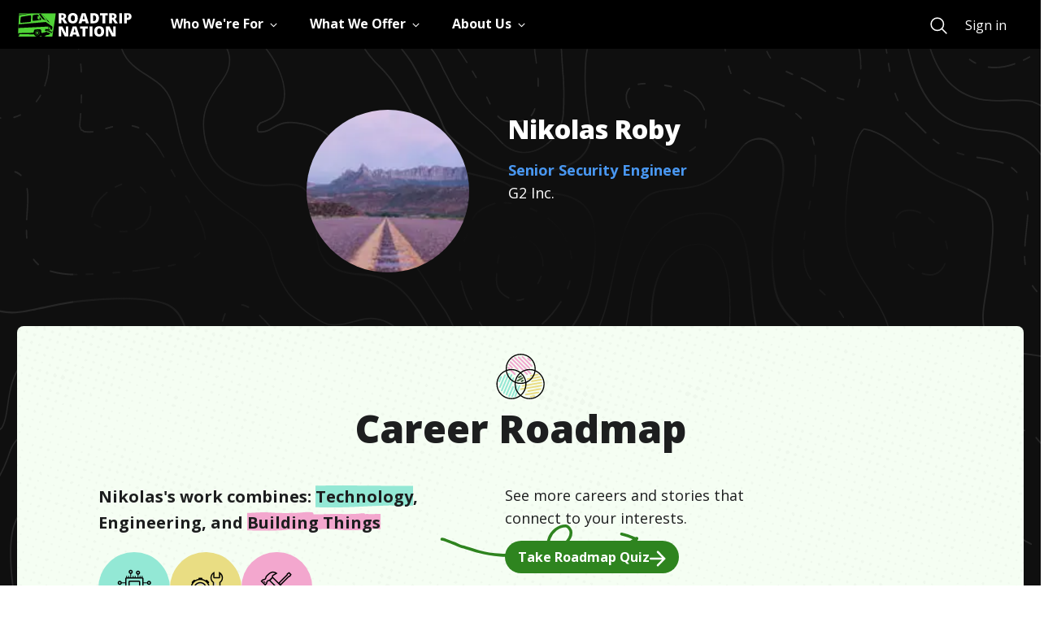

--- FILE ---
content_type: text/html; charset=utf-8
request_url: https://roadtripnation.com/leader/syr/5a74b5d77ebc328bb0d4ec91
body_size: 37236
content:
<!DOCTYPE html><html lang="en"><head><meta charSet="utf-8"/><meta name="viewport" content="width=device-width, initial-scale=1"/><link rel="stylesheet" href="/main/_next/static/css/d071dca61fbb01bf.css" data-precedence="next"/><link rel="stylesheet" href="/main/_next/static/css/2a0ce7234240974a.css" data-precedence="next"/><link rel="stylesheet" href="/main/_next/static/css/465312574596cdc7.css" data-precedence="next"/><link rel="stylesheet" href="/main/_next/static/css/eae7c164ba31b55f.css" data-precedence="next"/><link rel="stylesheet" href="/main/_next/static/css/e2b069665f62687c.css" data-precedence="next"/><link rel="preload" as="script" fetchPriority="low" href="/main/_next/static/chunks/webpack-fbe432611be12249.js"/><script src="/main/_next/static/chunks/fd9d1056-f6ed6b2c6c6103aa.js" async=""></script><script src="/main/_next/static/chunks/2117-f38b5b05336e5141.js" async=""></script><script src="/main/_next/static/chunks/main-app-3ad236ba0a2596fa.js" async=""></script><script src="/main/_next/static/chunks/cc94d4d9-bf4f8ef73bad419c.js" async=""></script><script src="/main/_next/static/chunks/e37a0b60-57eb15bde63b67d7.js" async=""></script><script src="/main/_next/static/chunks/13b76428-e1bf383848c17260.js" async=""></script><script src="/main/_next/static/chunks/5897-8d4886bccebb9bc7.js" async=""></script><script src="/main/_next/static/chunks/4927-251c23726582d923.js" async=""></script><script src="/main/_next/static/chunks/7127-eacafc15db64e750.js" async=""></script><script src="/main/_next/static/chunks/10-ea80137f657c2f57.js" async=""></script><script src="/main/_next/static/chunks/7776-c9234ff5469ffa71.js" async=""></script><script src="/main/_next/static/chunks/8138-4a5c17a5f7a38e6b.js" async=""></script><script src="/main/_next/static/chunks/5878-697f8e82f54565ee.js" async=""></script><script src="/main/_next/static/chunks/9814-086dcf9287a202a6.js" async=""></script><script src="/main/_next/static/chunks/2749-ecf743871e5ff2ca.js" async=""></script><script src="/main/_next/static/chunks/app/layout-600df2aafdd7db7c.js" async=""></script><script src="/main/_next/static/chunks/785-84622d5023444c39.js" async=""></script><script src="/main/_next/static/chunks/2033-8f5d948a830e612c.js" async=""></script><script src="/main/_next/static/chunks/8160-d2612dd7701acad5.js" async=""></script><script src="/main/_next/static/chunks/app/interviews/syr/%5Bid%5D/page-47fb53ccbca18caa.js" async=""></script><link rel="preload" href="https://www.googletagmanager.com/gtm.js?id=GTM-KC679KK" as="script"/><title>Nikolas Roby | Roadtrip Nation</title><meta name="description" content="Nikolas Roby, Senior Security Engineer, G2 Inc. - Roadtrip Nation interview - I build and secure computer networks."/><meta property="og:title" content="Roadtrip Nation"/><meta property="og:description" content="Nikolas Roby, Senior Security Engineer, G2 Inc. - Roadtrip Nation interview - I build and secure computer networks."/><meta property="og:image" content="https://shareyourroad-com.s3.amazonaws.com/assets/profile-photos/syr-default-profile-1.jpg"/><meta property="og:image:width" content="2000"/><meta property="og:image:height" content="2000"/><meta name="twitter:card" content="summary_large_image"/><meta name="twitter:title" content="Roadtrip Nation"/><meta name="twitter:description" content="Nikolas Roby, Senior Security Engineer, G2 Inc. - Roadtrip Nation interview - I build and secure computer networks."/><meta name="twitter:image" content="https://shareyourroad-com.s3.amazonaws.com/assets/profile-photos/syr-default-profile-1.jpg"/><meta name="twitter:image:alt" content="Nikolas Roby profile photo"/><link rel="icon" href="https://s3.amazonaws.com/archive.roadtripnation.com/rtn/logos/favicon.ico"/><link rel="apple-touch-icon" href="https://ia-roadtripnation-com.s3.amazonaws.com/assets/icons/apple-touch-icon.png"/><meta name="next-size-adjust"/><script src="/main/_next/static/chunks/polyfills-42372ed130431b0a.js" noModule=""></script></head><body class="__className_3decb5"><main role="main"><div id="skiptocontent"><a href="#maincontent" class="SkipToContent_skiptocontent__link__OgYw0">skip to main content</a></div><div class="navbar-shared-module"><nav aria-label="Main" data-orientation="horizontal" dir="ltr" class="rtnsm-bg-black rtnsm-z-20 rtnsm-w-full rtnsm-flex rtnsm-items-center rtnsm-h-nav-height"><div class="rtnsm-wrapper"><div class="rtnsm-row rtnsm-h-full"><div class="rtnsm-rtn-col-12 rtnsm-static"><div class="rtnsm-flex rtnsm-justify-between"><div class="rtnsm-overflow-y-scroll rtnsm-z-30 rtnsm-justify-between rtnsm-w-full rtnsm-left-0 rtnsm-transform rtnsm-transition-transform rtnsm-duration-300 rtnsm-ease-in-out rtnsm-fixed rtnsm-bg-black rtnsm-top-nav-height rtnsm-h-nav-height-full rtnsm-pb-5 rtnsm-delay-200 rtnsm-ease-in-out rtnsm-transition-opacity rtnsm-will-change-auto lg:rtnsm-overflow-visible lg:rtnsm-pb-0 lg:rtnsm-transform-[inherit] lg:rtnsm-translate-x-0 lg:rtnsm-static rtnsm-flex lg-down:rtnsm-flex-col rtnsm-translate-x-full"><div class="rtnsm-overflow-y-scroll lg:rtnsm-overflow-visible rtnsm-items-center rtnsm-justify-between rtnsm-w-full rtnsm-flex-1"><div class="rtnsm-border-white rtnsm-border-opacity-25 rtnsm-border-t lg:rtnsm-border-0 rtnsm-w-full rtnsm-flex rtnsm-items-center"><div class="lg:rtnsm-mr-12"><a href="/" class="rtnsm-hidden lg:rtnsm-block focus:rtnsm-browser-focus" aria-label="Return to homepage"><img sizes="auto" decoding="async" fetchPriority="low" loading="lazy" src="https://cdn.sanity.io/images/xuxfvok9/production/65902e7e70731e3f9864eec913aee786b8dcd2d9-140x29.svg" alt="Roadtrip Nation logo featuring the green RV" width="140" height="29"/></a></div><div class="rtnsm-w-full"><div style="position:relative"><ul data-orientation="horizontal" class="rtnsm-flex rtnsm-flex-col lg-down:rtnsm-flex-1 lg:rtnsm-flex-row rtnsm-items-center lg:rtnsm-space-x-8" dir="ltr"><li><button id="radix-:Rikq:-trigger-radix-:R2pbikq:" data-state="closed" aria-expanded="false" aria-controls="radix-:Rikq:-content-radix-:R2pbikq:" class="rtnsm-group lg-down:rtnsm-w-screen" data-radix-collection-item=""><div class="rtnsm-w-full rtnsm-type-1670 rtnsm-relative rtnsm-py-6 rtnsm-px-5 rtnsm-overflow-visible lg:rtnsm-p-0 lg:rtnsm-h-nav-height focus:rtnsm-text-primary-200 hover:rtnsm-text-primary-200 rtnsm-transition-colors rtnsm-duration-200 focus:rtnsm-browser-no-focus focus-visible:rtnsm-browser-focus rtnsm-group rtnsm-flex rtnsm-items-center rtnsm-text-white rtnsm-border-gray-400 rtnsm-border-b lg:rtnsm-border-b-4 lg:rtnsm-border-transparent group-data-[state=open]:rtnsm-text-primary-200 group-data-[state=open]:lg:rtnsm-border-primary-200 group-data-[state=closed]:rtnsm-text-white"><div class="rtnsm-flex rtnsm-justify-between rtnsm-items-center"><div class="rtnsm-type-1670 rtnsm-inline-block rtnsm-whitespace-nowrap">Who We&#x27;re For</div><div class="rtnsm-transition-transform rtnsm-duration-200 group-open:rtnsm-rotate-180" style="margin:5px 0"><svg xmlns="http://www.w3.org/2000/svg" viewBox="0 0 512 512" width="25" height="12"><path fill="none" class="rtnsm-stroke-current" stroke-linecap="square" stroke-miterlimit="10" stroke-width="48" d="M112 184l144 144 144-144"></path></svg></div></div></div></button></li><li><button id="radix-:Rikq:-trigger-radix-:R4pbikq:" data-state="closed" aria-expanded="false" aria-controls="radix-:Rikq:-content-radix-:R4pbikq:" class="rtnsm-group lg-down:rtnsm-w-screen" data-radix-collection-item=""><div class="rtnsm-w-full rtnsm-type-1670 rtnsm-relative rtnsm-py-6 rtnsm-px-5 rtnsm-overflow-visible lg:rtnsm-p-0 lg:rtnsm-h-nav-height focus:rtnsm-text-primary-200 hover:rtnsm-text-primary-200 rtnsm-transition-colors rtnsm-duration-200 focus:rtnsm-browser-no-focus focus-visible:rtnsm-browser-focus rtnsm-group rtnsm-flex rtnsm-items-center rtnsm-text-white rtnsm-border-gray-400 rtnsm-border-b lg:rtnsm-border-b-4 lg:rtnsm-border-transparent group-data-[state=open]:rtnsm-text-primary-200 group-data-[state=open]:lg:rtnsm-border-primary-200 group-data-[state=closed]:rtnsm-text-white"><div class="rtnsm-flex rtnsm-justify-between rtnsm-items-center"><div class="rtnsm-type-1670 rtnsm-inline-block rtnsm-whitespace-nowrap">What We Offer</div><div class="rtnsm-transition-transform rtnsm-duration-200 group-open:rtnsm-rotate-180" style="margin:5px 0"><svg xmlns="http://www.w3.org/2000/svg" viewBox="0 0 512 512" width="25" height="12"><path fill="none" class="rtnsm-stroke-current" stroke-linecap="square" stroke-miterlimit="10" stroke-width="48" d="M112 184l144 144 144-144"></path></svg></div></div></div></button></li><li><button id="radix-:Rikq:-trigger-radix-:R6pbikq:" data-state="closed" aria-expanded="false" aria-controls="radix-:Rikq:-content-radix-:R6pbikq:" class="rtnsm-group lg-down:rtnsm-w-screen" data-radix-collection-item=""><div class="rtnsm-w-full rtnsm-type-1670 rtnsm-relative rtnsm-py-6 rtnsm-px-5 rtnsm-overflow-visible lg:rtnsm-p-0 lg:rtnsm-h-nav-height focus:rtnsm-text-primary-200 hover:rtnsm-text-primary-200 rtnsm-transition-colors rtnsm-duration-200 focus:rtnsm-browser-no-focus focus-visible:rtnsm-browser-focus rtnsm-group rtnsm-flex rtnsm-items-center rtnsm-text-white rtnsm-border-gray-400 rtnsm-border-b lg:rtnsm-border-b-4 lg:rtnsm-border-transparent group-data-[state=open]:rtnsm-text-primary-200 group-data-[state=open]:lg:rtnsm-border-primary-200 group-data-[state=closed]:rtnsm-text-white"><div class="rtnsm-flex rtnsm-justify-between rtnsm-items-center"><div class="rtnsm-type-1670 rtnsm-inline-block rtnsm-whitespace-nowrap">About Us</div><div class="rtnsm-transition-transform rtnsm-duration-200 group-open:rtnsm-rotate-180" style="margin:5px 0"><svg xmlns="http://www.w3.org/2000/svg" viewBox="0 0 512 512" width="25" height="12"><path fill="none" class="rtnsm-stroke-current" stroke-linecap="square" stroke-miterlimit="10" stroke-width="48" d="M112 184l144 144 144-144"></path></svg></div></div></div></button></li><div class="navigation-search-wrapper rtnsm-flex rtnsm-w-full rtnsm-flex-col rtnsm-px-5 rtnsm-mt-8 lg:rtnsm-mt-0 lg:rtnsm-flex-row lg:rtnsm-items-center rtnsm-pb-10 lg:rtnsm-p-0 lg:rtnsm-flex-grow lg:rtnsm-justify-end"><a title="Search" href="https://roadtripnation.com/search" role="menuitem" class="rtnsm-flex rtnsm-mr-6 rtnsm-pb-4 lg:rtnsm-pb-0 lg:rtnsm-m-0 focus:rtnsm-browser-no-focus focus-visible:rtnsm-browser-focus rtnsm-group rtnsm-text-white"><svg xmlns="http://www.w3.org/2000/svg" class="group-hover:!rtnsm-text-primary-200 group-hover:hover:!rtnsm-text-primary-200 group-focus:!rtnsm-text-primary-200 group-focus:hover:!rtnsm-text-primary-200" width="25" height="25" viewBox="0 0 512 512"><path d="M221.09 64a157.09 157.09 0 10157.09 157.09A157.1 157.1 0 00221.09 64z" stroke-miterlimit="10" stroke-width="32" class="rtnsm-stroke-current" fill="transparent"></path><path d="M338.29 338.29L448 448" stroke-linecap="round" stroke-miterlimit="10" stroke-width="32" class="rtnsm-stroke-current"></path></svg><p class="rtnsm-ml-4 rtnsm-border-b-3 rtnsm-border-primary-200 lg:rtnsm-sr-only rtnsm-type-1670">Search</p></a></div></ul></div></div></div></div><div class="mobile-navigation-sign-in-wrapper rtnsm-px-5 rtnsm-w-full lg:rtnsm-hidden rtnsm-bg-black rtnsm-self-end"><a title="Sign in" href="https://auth.roadtripnation.com/user/login?redirect=/&amp;a=node" class="rtnsm-text-white rtnsm-w-full lg-down:rtnsm-button-white lg-down:rtnsm-py-3" role="menuitem">Sign in</a></div></div><a href="/" class="lg:rtnsm-hidden" aria-label="Return to homepage"><img sizes="auto" decoding="async" fetchPriority="low" loading="lazy" src="https://cdn.sanity.io/images/xuxfvok9/production/65902e7e70731e3f9864eec913aee786b8dcd2d9-140x29.svg" alt="Roadtrip Nation logo featuring the green RV" width="140" height="29"/></a><button type="button" class="lg:rtnsm-hidden testing-nav-toggle"><svg width="25" height="16" viewBox="0 0 25 16" xmlns="http://www.w3.org/2000/svg"><title>Menu</title><g fill="#FFF" fill-rule="evenodd"><path d="M0 0h25v1.5H0zM0 7h20v1.5H0zM0 14h15v1.5H0z"></path></g></svg></button></div></div></div></div></nav></div><div class="page  undefined" id="maincontent"><div class="profile_leader_page__top_sections_container__b4rr2 "><div class="profile_leader_page__hero_section_container__N_RZh top-0 position-static pt-21"><div class="hero_hero_section__0_aqj container"><div class="hero_hero_section__content__ZZQqH row hero_hero_section__content__centered__WnyTB"><div class="hero_hero_section__content__text__il5zZ  col-12 col-lg-6  hero_hero_section__content__text__displayInterviewCollagePhoto__doETq"><div class="hero_hero_section__content__avatar__Yy9XG hero_hero_section__content__avatar__vertical__EmCpa"> <img alt="Nikolas Roby" loading="lazy" width="200" height="200" decoding="async" data-nimg="1" class="hero_hero_section__content__avatar__img__b1Ma2" style="color:transparent" srcSet="/main/_next/image?url=https%3A%2F%2Fshareyourroad-com.s3.amazonaws.com%2Fassets%2Fprofile-photos%2Fsyr-default-profile-1.jpg&amp;w=256&amp;q=75 1x, /main/_next/image?url=https%3A%2F%2Fshareyourroad-com.s3.amazonaws.com%2Fassets%2Fprofile-photos%2Fsyr-default-profile-1.jpg&amp;w=640&amp;q=75 2x" src="/main/_next/image?url=https%3A%2F%2Fshareyourroad-com.s3.amazonaws.com%2Fassets%2Fprofile-photos%2Fsyr-default-profile-1.jpg&amp;w=640&amp;q=75"/></div><div class="ms-lg-5"><h1 class="hero_hero_section__content__text_name__a_KWO"> <!-- -->Nikolas<!-- --> <!-- -->Roby<!-- --> </h1><div class=""><a class="hero_hero_section__content__text_careerTitle__SraWx" href="/career/13-1082.00">Senior Security Engineer</a></div><p class="hero_hero_section__content__text_company__Ac2kZ"> <!-- -->G2 Inc.<!-- --> </p><div class=" hero_hero_section__content__toggle_btn_container__phjLc"></div></div></div></div></div></div><div class="profile_leader_page__career_roadmap_section_container__DqaGD "><div class="roadmap_roadmap_page__XoBii"><div class="roadmap_roadmap_page__header__1mCOh"><span class="roadmap_roadmap_page__header_icon__uKz0K"><img alt="" loading="lazy" width="60" height="60" decoding="async" data-nimg="1" style="color:transparent" src="https://s3.amazonaws.com/archive.roadtripnation.com/assets/com_next/home_page/sections/img_url_1583878112076.svg"/></span><h2 class="roadmap_roadmap_page__header_title__dTuW_">Career Roadmap</h2></div><div class="roadmap_roadmap_page__content__q1c4O"><div class="roadmap_roadmap_page__content_result__ySKRd"><p class="roadmap_roadmap_page__content_result_roadmap_text__8d9kv">Nikolas<!-- -->&#x27;s work combines:<!-- --> <span class="roadmap_roadmap_page__content_result_roadmap_text_container__SJv16"><span class="roadmap_roadmap_page__content_result_roadmap_text_container_bg__euPg_" style="background-image:url(//s3.amazonaws.com/archive.roadtripnation.com/com_main_assets/bg-roadmap-interest1.svg)"></span><span> <!-- -->Technology</span></span>,<!-- --> <span class="roadmap_roadmap_page__content_result_roadmap_text_container__SJv16"><span class="roadmap_roadmap_page__content_result_roadmap_text_container_bg__euPg_" style="background-image:url(//s3.amazonaws.com/archive.roadtripnation.com/com_main_assets/bg-roadmap-interest2.svg)"></span><span>Engineering</span></span>, and<!-- --> <span class="roadmap_roadmap_page__content_result_roadmap_text_container__SJv16"><span class="roadmap_roadmap_page__content_result_roadmap_text_container_bg__euPg_" style="background-image:url(//s3.amazonaws.com/archive.roadtripnation.com/com_main_assets/bg-roadmap-interest3.svg)"></span><span> <!-- -->Building Things</span></span></p><ul class="roadmap_roadmap_page__content_result_roadmap_list__QHBd2"><li style="background-color:#93E8D5"><div class="bg_technology rtn_icon"></div></li><li style="background-color:#E9DD83"><div class="bg_engineering rtn_icon"></div></li><li style="background-color:#F3A7CE"><div class="bg_building_things rtn_icon"></div></li></ul><img alt="" loading="lazy" width="265" height="46" decoding="async" data-nimg="1" class="roadmap_roadmap_page__content_result_arrow__z7k7H" style="color:transparent" src="https://s3.amazonaws.com/archive.roadtripnation.com/com_main_assets/Roadmap_Arrow.svg"/></div><div class="roadmap_roadmap_page__content_action__Lrg6Y"><div class="roadmap_roadmap_page__content__details__S5bNi"><p class="roadmap_roadmap_page__content__details_text__mRdF4">See more careers and stories that connect to your interests.</p><a href="/roadmap" class="roadmap_roadmap_page__content__details_btn__PHzZl">Take Roadmap Quiz<span><div class="css-97hntr"><svg xmlns="http://www.w3.org/2000/svg" viewBox="0 0 16 16" aria-hidden="true" title="ArrowRight"><path fill="#000" fill-rule="evenodd" d="M1 9h11.17l-4.88 4.88c-.39.39-.39 1.03 0 1.42s1.02.39 1.41 0l6.59-6.59a.996.996 0 0 0 0-1.41L8.71.7A.996.996 0 1 0 7.3 2.11L12.17 7H1c-.55 0-1 .45-1 1s.45 1 1 1"></path></svg></div></span></a></div></div></div></div></div><div class="profile_leader_page__dayinday_life_section_container__x1jMP "><div><div class="dayinthelife_dayinday_life_section_container__KPJ_W container"><div class="dayinthelife_dayinday_life_section_header__xHUTK"><div class="dayinthelife_dayinday_life_section_header_icon__xAdyY"><img alt="" loading="lazy" width="42" height="35" decoding="async" data-nimg="1" style="color:transparent" src="https://s3.amazonaws.com/archive.roadtripnation.com/com_main_assets/icon-briefcase.svg"/></div><h2 class="dayinthelife_dayinday_life_section_header_title__PP97c">Day In The Life</h2><p class="dayinthelife_dayinday_life_section_header_jobtitle__jTACk">Senior Security Engineer</p><div class="undefined"><img alt="" loading="lazy" width="23" height="18" decoding="async" data-nimg="1" class="undefined" style="color:transparent" src="https://s3.amazonaws.com/archive.roadtripnation.com/com_main_assets/Quotation-Icon.svg"/><p class="dayinthelife_dayinday_life_section_header_qoute_text__EO_3N">I build and secure computer networks.</p></div></div><div class="dayinthelife_dayinday_life_section_content__lF4TF row "></div></div></div></div></div><div class="profile_leader_page__center_sections_container__3iRJ6 "><div><div class="path_path_section__rSApQ"><div class="container"><div class="path_path_section_header__p_vlO"><div class="path_path_section_header_icon__gx8TA"><img alt="" loading="lazy" width="48" height="45" decoding="async" data-nimg="1" style="color:transparent" src="https://s3.amazonaws.com/archive.roadtripnation.com/com_main_assets/icon-education.svg"/></div><div class="path_path_section_header_title__kkh1y"><h2 class="path_h2__bj7hY">Skills<!-- --> <span class="position-relative d-inline">&amp;<img alt="" loading="lazy" width="28" height="12" decoding="async" data-nimg="1" class="path_path_section_header_title_icon__RfQI_" style="color:transparent" src="https://s3.amazonaws.com/archive.roadtripnation.com/com_main_assets/Skills_Education_icon.svg"/></span> <!-- -->Education</h2></div></div><div class="path_path_section__content__dO7kz row"><div class="pl-50 undefined  col-12 row justify-content-center"><div class="col-12 col-lg-4 pl-10"><div><h3 class="path_path_section__content__text_edu_path_title__1zci8">Here&#x27;s the path I took:</h3><ul class="path_path_section__content__text_edu_path_list__dMcBf"><li class="path_path_section__content__text_edu_path_list_item__F8b7I"><div class="path_path_section__content__text_edu_path_list_item_icon__L5N74"><img alt="" loading="lazy" width="24" height="24" decoding="async" data-nimg="1" style="color:transparent" src="https://s3.amazonaws.com/archive.roadtripnation.com/com_main_assets/education-icons/highschool.svg"/></div><div><p class="path_path_section__content__text_edu_path_list_item_name__ijN7_">High School</p></div></li><li class="path_path_section__content__text_edu_path_list_item__F8b7I"><div class="path_path_section__content__text_edu_path_list_item_icon__L5N74"><img alt="" loading="lazy" width="24" height="24" decoding="async" data-nimg="1" style="color:transparent" src="https://s3.amazonaws.com/archive.roadtripnation.com/com_main_assets/education-icons/undergrad.svg"/></div><div><p class="path_path_section__content__text_edu_path_list_item_name__ijN7_">Bachelor&#x27;s Degree</p><p class="path_path_section__content__text_edu_path_list_item_school__gjdhc">Computer/Computer Systems Technology/Technician</p><p class="path_path_section__content__text_edu_path_list_item_school__gjdhc">University of Maryland-University College</p></div></li><li class="path_path_section__content__text_edu_path_list_item__F8b7I"><div class="path_path_section__content__text_edu_path_list_item_icon__L5N74"><img alt="" loading="lazy" width="24" height="24" decoding="async" data-nimg="1" style="color:transparent" src="https://s3.amazonaws.com/archive.roadtripnation.com/com_main_assets/education-icons/graduate.svg"/></div><div><p class="path_path_section__content__text_edu_path_list_item_name__ijN7_">Graduate Degree</p><p class="path_path_section__content__text_edu_path_list_item_school__gjdhc">Cyber/Computer Forensics and Counterterrorism </p><p class="path_path_section__content__text_edu_path_list_item_school__gjdhc">University of Maryland-University College</p></div></li></ul></div><div class="path_path_section__content__text_recommend__tHeOo"><h3 class="path_path_section__content__text_recommend__title__QSf7T">Here&#x27;s the path I recommend for someone who wants to be<!-- --> <!-- -->a<!-- --> <!-- -->Project Management Specialists<!-- -->:</h3><p class="path_path_section__content__text_recommend__text__dr2uo"><span class="path_path_section__content__text_recommend__text_bold__iDeJw">Bachelor&#x27;s Degree<!-- -->:</span> <!-- -->Computer/Computer Systems Technology/Technician</p><p class="path_path_section__content__text_recommend__text__dr2uo"><span class="path_path_section__content__text_recommend__text_bold__iDeJw">Graduate Degree<!-- -->:</span> <!-- -->Cyber/Computer Forensics and Counterterrorism</p><a class="path_path_section__content__text_learn_more__jMQ6o" href="/career?soc=13-1082.00">Learn more about different paths to this career</a></div></div></div></div></div></div></div><div></div><div></div><div class="profile_leader_page__top_sections_container__b4rr2 "><div><div class="milestones_milestones_section__GgmqI container"><div class="milestones_milestones_section__head__i4l3F"><img alt="" loading="lazy" width="50" height="50" decoding="async" data-nimg="1" class="undefined" style="color:transparent" src="https://s3.amazonaws.com/archive.roadtripnation.com/com_main_assets/milestones-icon.svg"/><h2 class="milestones_milestones_section__head_title__uKmYN">Life &amp; Career Milestones</h2><p class="milestones_milestones_section__head_subtitle__Q9Iui">My path in life has been direct</p></div><div class="milestones_milestones_section__content__H5rUD"><img alt="" loading="lazy" width="32" height="48" decoding="async" data-nimg="1" class="milestones_milestones_section__content__img_map_start___QGbt" style="color:transparent" src="https://s3.amazonaws.com/archive.roadtripnation.com/com_main_assets/Milestones_bg/Map-start.svg"/><img alt="" loading="lazy" width="1255" height="630" decoding="async" data-nimg="1" class="milestones_milestones_section__content__img_map__L9bGH milestones_milestones_section__content__img_map__L9bGH_straight" style="color:transparent" src="https://s3.amazonaws.com/archive.roadtripnation.com/com_main_assets/Milestones_bg/straight_Path.svg"/><img alt="" loading="lazy" width="36" height="43" decoding="async" data-nimg="1" class="milestones_milestones_section__content__img_map_end__C0CpC" style="color:transparent" src="https://s3.amazonaws.com/archive.roadtripnation.com/com_main_assets/Milestones_bg/Map-end.svg"/><ul class="milestones_milestones_section__content__list__ba4JG"><li class="milestones_milestones_section__content__list_item__Uv9Ro " style="animation-delay:calc(1 * 100ms);animation-play-state:paused"><p class="milestones_milestones_section__content__list_item_num__qsXKn">1<!-- -->.</p><p class="milestones_milestones_section__content__list_item_text__CSLTU">Started programming at home in QBASIC in high school. </p></li><li class="milestones_milestones_section__content__list_item__Uv9Ro " style="animation-delay:calc(2 * 100ms);animation-play-state:paused"><p class="milestones_milestones_section__content__list_item_num__qsXKn">2<!-- -->.</p><p class="milestones_milestones_section__content__list_item_text__CSLTU">Majored in Computer Science at community college, learning C++ and Visual Basic.</p></li><li class="milestones_milestones_section__content__list_item__Uv9Ro " style="animation-delay:calc(3 * 100ms);animation-play-state:paused"><p class="milestones_milestones_section__content__list_item_num__qsXKn">3<!-- -->.</p><p class="milestones_milestones_section__content__list_item_text__CSLTU">Join Military, and start volunteering for any computer related task that I can. Selected as an Information System Security Officer due to past performance and enthusiasm for computer security</p></li><li class="milestones_milestones_section__content__list_item__Uv9Ro " style="animation-delay:calc(4 * 100ms);animation-play-state:paused"><p class="milestones_milestones_section__content__list_item_num__qsXKn">4<!-- -->.</p><p class="milestones_milestones_section__content__list_item_text__CSLTU">Apply to selective computer security assignments in the military, leading to more training &amp; skills.</p></li><li class="milestones_milestones_section__content__list_item__Uv9Ro " style="animation-delay:calc(5 * 100ms);animation-play-state:paused"><p class="milestones_milestones_section__content__list_item_num__qsXKn">5<!-- -->.</p><p class="milestones_milestones_section__content__list_item_text__CSLTU">Joined private sector as an security analyst, learning and teaching.</p></li><li class="milestones_milestones_section__content__list_item__Uv9Ro " style="animation-delay:calc(6 * 100ms);animation-play-state:paused"><p class="milestones_milestones_section__content__list_item_num__qsXKn">6<!-- -->.</p><p class="milestones_milestones_section__content__list_item_text__CSLTU">Graduate from UMUC with a Master&#x27;s degree in Cybersecurty, while volunteering for the competitive CyberPadawan CTF team.</p></li></ul></div><div class="milestones_milestones_section__content__social__0cpWZ"><p class="milestones_milestones_section__content__social_title__rE17B">Keep following my journey</p><ul class="milestones_milestones_section__content__social__list__iQHnZ"><li class="milestones_milestones_section__content__social__list_item__Fp7r4"><a href="https://www.linkedin.com/in/nikroby/" aria-label="View their linkedin" target="_blank"><img alt="" loading="lazy" width="24" height="24" decoding="async" data-nimg="1" style="color:transparent" src="https://s3.amazonaws.com/archive.roadtripnation.com/com_main_assets/social_icons/LinkedIn.svg"/></a></li></ul></div></div></div></div><div class="profile_leader_page__defining_moments_section_container__WpsDP "><div class="definingMoments_defining_moments_section__T9MJm"><div class=""><div class="definingMoments_defining_moments_section_header__jmB46"><div class="definingMoments_defining_moments_section_header_icon__CQuhm"><img alt="" loading="lazy" width="46" height="46" decoding="async" data-nimg="1" style="color:transparent" src="https://s3.amazonaws.com/archive.roadtripnation.com/com_main_assets/defining_moments/Defining-Moments-icon.svg"/></div><h2 class="definingMoments_defining_moments_section_header_title__yowso">Defining Moments</h2></div><div class="definingMoments_defining_moments_section__noise__VQzuN" style="margin-top:0px"><h3 class="definingMoments_defining_moments_section__noise_title__ltF06">How I responded to discouragement</h3><ul class="definingMoments_defining_moments_section__noise_list__9PCXw"><li class="definingMoments_defining_moments_section__noise_list_noise_item__lzEcI"><p class="definingMoments_defining_moments_section__noise_list__title__XFGmD">THE NOISE</p><p class="definingMoments_defining_moments_section__noise_list__title__XFGmD"></p><p class="definingMoments_defining_moments_section__noise_list__text_italic__2S1it">Nothing but encouragement. </p><img alt="" loading="lazy" width="172" height="85" decoding="async" data-nimg="1" class="definingMoments_defining_moments_section__noise_list__img__isimQ" style="color:transparent" src="https://s3.amazonaws.com/archive.roadtripnation.com/com_main_assets/defining_moments/Noise-Arrow.svg"/><img alt="" loading="lazy" width="64" height="64" decoding="async" data-nimg="1" class="definingMoments_defining_moments_section__noise_list__img__mobile__Z6C7P" style="color:transparent" src="https://s3.amazonaws.com/archive.roadtripnation.com/com_main_assets/defining_moments/Noise-Arrow-mob.svg"/></li><li class="definingMoments_defining_moments_section__noise_list_responded_item__GWJni"><p class="definingMoments_defining_moments_section__noise_list__title__XFGmD">How I responded:</p><p class="definingMoments_defining_moments_section__noise_list__text___zWwq">Cybersecurity is awesome. You get to build and solve problems, protecting people from dangers and creating a stronger future.</p></li></ul></div></div></div></div></div><div class="profile_leader_page__top_sections_container__b4rr2 "><div><div><div class="relatedLeaders_related_leaders__ejHw3"><h2 class="relatedLeaders_related_leaders_heading__PlOz2 ">Related Leaders</h2><p>No related leaders found</p></div></div></div></div></div><div><footer class="rtnsm-bg-black rtnsm-text-white rtnsm-type-1640 rtnsm-py-block-sm md:rtnsm-py-block-md"><div class="rtnsm-wrapper" aria-label="Footer"><div class="rtnsm-row"><div class="rtnsm-rtn-col-12 sm:rtnsm-rtn-col-6 lg:rtnsm-rtn-col-2"><ul><li class="rtnsm-mb-4"><a title="About Us" href="/about" class="rtnsm-inline-link">About Us</a></li><li class="rtnsm-mb-4"><a target="_blank" rel="noopener noreferrer" title="Blog" href="https://medium.com/@roadtripnation" class="rtnsm-inline-link">Blog</a></li><li class="rtnsm-mb-4"><a title="Join Our Team" href="/join-our-team" class="rtnsm-inline-link">Join Our Team</a></li><li class="rtnsm-mb-4"><a title="Media Center" href="/pages/media-center" class="rtnsm-inline-link">Media Center</a></li><li class="rtnsm-mb-4"><a target="_blank" rel="noopener noreferrer" title="Charitable Terms" href="https://roadtripnation.com/legal/charitable-terms" class="rtnsm-inline-link">Charitable Terms</a></li><li class="rtnsm-mb-4"><a target="_blank" rel="noopener noreferrer" title="Accessibility" href="https://roadtripnation.com/accessibility" class="rtnsm-inline-link">Accessibility</a></li></ul></div><div class="rtnsm-rtn-col-12 sm:rtnsm-rtn-col-6 lg:rtnsm-rtn-col-3 rtnsm-mt-10 sm:rtnsm-mt-0"><div class="rtnsm-children-type-1640"><p class="rtnsm-type-1440 rtnsm-sm:type-2040 rtnsm-mb-3 rtnsm-sm:mb-4"><a href="mailto:info@roadtripnation.org" class="rtnsm-inline-link" _key="62191ecd3b23" _type="link">info@roadtripnation.org</a></p><p class="rtnsm-type-1440 rtnsm-sm:type-2040 rtnsm-mb-3 rtnsm-sm:mb-4">1626 Placentia Ave. <br/>Costa Mesa, CA 92627</p><p class="rtnsm-type-1440 rtnsm-sm:type-2040 rtnsm-mb-3 rtnsm-sm:mb-4"></p><p class="rtnsm-type-1440 rtnsm-sm:type-2040 rtnsm-mb-3 rtnsm-sm:mb-4">Roadtrip Nation is a part of Strada Collaborative</p></div></div><div class="rtnsm-rtn-col-12 lg:rtnsm-rtn-col-7"><p class="rtnsm-type-2980 lg:rtnsm-type-tight-6080 lg:rtnsm-text-right rtnsm-mt-12 lg:-rtnsm-mt-4">This is Roadtrip Nation.</p><ul class="rtnsm-flex lg:rtnsm-justify-end rtnsm-mt-10 lg:rtnsm-mt-12" aria-label="Connect With Us"><li class="rtnsm-mr-6 lg:rtnsm-ml-6 lg:rtnsm-mr-0"><a target="_blank" rel="noopener noreferrer" href="https://www.facebook.com/RoadtripNation" class="rtnsm-cursor-pointer hover:rtnsm-opacity-50 rtnsm-ease-out rtnsm-duration-200 rtnsm-transition-opacity"><img sizes="auto" decoding="async" fetchPriority="low" loading="lazy" src="https://cdn.sanity.io/images/xuxfvok9/production/f4fae4773965754fca843e304486fb547f537630-512x512.svg" alt="Facebook" width="35" height="35"/></a></li><li class="rtnsm-mr-6 lg:rtnsm-ml-6 lg:rtnsm-mr-0"><a target="_blank" rel="noopener noreferrer" href="http://instagram.com/roadtripnation" class="rtnsm-cursor-pointer hover:rtnsm-opacity-50 rtnsm-ease-out rtnsm-duration-200 rtnsm-transition-opacity"><img sizes="auto" decoding="async" fetchPriority="low" loading="lazy" src="https://cdn.sanity.io/images/xuxfvok9/production/c7613e25e22d4a740b0eb7bb4da5ee172f87f64a-512x512.svg" alt="Instagram" width="35" height="35"/></a></li><li class="rtnsm-mr-6 lg:rtnsm-ml-6 lg:rtnsm-mr-0"><a target="_blank" rel="noopener noreferrer" href="http://www.youtube.com/roadtripnation" class="rtnsm-cursor-pointer hover:rtnsm-opacity-50 rtnsm-ease-out rtnsm-duration-200 rtnsm-transition-opacity"><img sizes="auto" decoding="async" fetchPriority="low" loading="lazy" src="https://cdn.sanity.io/images/xuxfvok9/production/50db55749bcf2f551ad172bf86248e326446cddb-512x512.svg" alt="YouTube" width="35" height="35"/></a></li><li class="rtnsm-mr-6 lg:rtnsm-ml-6 lg:rtnsm-mr-0"><a target="_blank" rel="noopener noreferrer" href="https://www.linkedin.com/company/roadtrip-nation/" class="rtnsm-cursor-pointer hover:rtnsm-opacity-50 rtnsm-ease-out rtnsm-duration-200 rtnsm-transition-opacity"><img sizes="auto" decoding="async" fetchPriority="low" loading="lazy" src="https://cdn.sanity.io/images/xuxfvok9/production/8bd7333e102662071164f3f257145df9a38bf5b7-512x512.svg" alt="LinkedIn" width="35" height="35"/></a></li><li class="rtnsm-mr-6 lg:rtnsm-ml-6 lg:rtnsm-mr-0"><a target="_blank" rel="noopener noreferrer" href="https://www.threads.net/@roadtripnation" class="rtnsm-cursor-pointer hover:rtnsm-opacity-50 rtnsm-ease-out rtnsm-duration-200 rtnsm-transition-opacity"><img sizes="auto" decoding="async" fetchPriority="low" loading="lazy" src="https://cdn.sanity.io/images/xuxfvok9/production/9c9bad35ad65fb90967464a98c5cfee934222364-440x511.svg" alt="Roadtrip Nation Threads" width="35" height="35"/></a></li><li class="rtnsm-mr-6 lg:rtnsm-ml-6 lg:rtnsm-mr-0"><a target="_blank" rel="noopener noreferrer" href="https://www.tiktok.com/@roadtripnation" class="rtnsm-cursor-pointer hover:rtnsm-opacity-50 rtnsm-ease-out rtnsm-duration-200 rtnsm-transition-opacity"><img sizes="auto" decoding="async" fetchPriority="low" loading="lazy" src="https://cdn.sanity.io/images/xuxfvok9/production/7442e20b4829439757341a657ee23a8bd7ef0ac9-512x512.svg" alt="Roadtrip Nation on Tiktok " width="35" height="35"/></a></li></ul></div></div><div class="rtnsm-row"><div class="rtnsm-rtn-col-12 rtnsm-flex rtnsm-flex-col md:rtnsm-flex-row rtnsm-justify-between rtnsm-mt-10 md:rtnsm-mt-20"><p class="rtnsm-type-1640 md-down:rtnsm-order-2 sm-down:rtnsm-leading-tight ">Copyright © <time>2025</time> Roadtrip Nation. All Rights Reserved.</p><ul class="rtnsm-flex md:rtnsm-justify-end md-down:rtnsm-order-1 rtnsm-mb-10"><li class="rtnsm-mr-4 md:rtnsm-ml-12 md:rtnsm-mr-0"><a target="_blank" rel="noopener noreferrer" title="Contact Us" href="mailto:info@roadtripnation.org" class="rtnsm-inline-link">Contact Us</a></li><li class="rtnsm-mr-4 md:rtnsm-ml-12 md:rtnsm-mr-0"><a target="_blank" rel="noopener noreferrer" title="Privacy Policy" href="https://roadtripnation.com/legal/privacy" class="rtnsm-inline-link">Privacy Policy</a></li><li class="rtnsm-mr-4 md:rtnsm-ml-12 md:rtnsm-mr-0"><a target="_blank" rel="noopener noreferrer" title="Terms of Use" href="https://roadtripnation.com/legal/tos" class="rtnsm-inline-link">Terms of Use</a></li><li class="rtnsm-mr-4 md:rtnsm-ml-12 md:rtnsm-mr-0"><a target="_blank" rel="noopener noreferrer" title="Security Reporting" href="https://roadtripnation.com/legal/security" class="rtnsm-inline-link">Security Reporting</a></li></ul></div></div></div></footer></div></main><script src="/main/_next/static/chunks/webpack-fbe432611be12249.js" async=""></script><script>(self.__next_f=self.__next_f||[]).push([0]);self.__next_f.push([2,null])</script><script>self.__next_f.push([1,"1:HL[\"/main/_next/static/media/e4af272ccee01ff0-s.p.woff2\",\"font\",{\"crossOrigin\":\"\",\"type\":\"font/woff2\"}]\n2:HL[\"/main/_next/static/css/d071dca61fbb01bf.css\",\"style\"]\n3:HL[\"/main/_next/static/css/2a0ce7234240974a.css\",\"style\"]\n4:HL[\"/main/_next/static/css/465312574596cdc7.css\",\"style\"]\n5:HL[\"/main/_next/static/css/eae7c164ba31b55f.css\",\"style\"]\n6:HL[\"/main/_next/static/css/e2b069665f62687c.css\",\"style\"]\n"])</script><script>self.__next_f.push([1,"7:I[12846,[],\"\"]\na:I[4707,[],\"\"]\nc:I[36423,[],\"\"]\nf:I[61060,[],\"\"]\nb:[\"id\",\"5a74b5d77ebc328bb0d4ec91\",\"d\"]\n10:[]\n"])</script><script>self.__next_f.push([1,"0:[\"$\",\"$L7\",null,{\"buildId\":\"DOxLnkDOvhX48VSu_uXZa\",\"assetPrefix\":\"/main\",\"urlParts\":[\"\",\"interviews\",\"syr\",\"5a74b5d77ebc328bb0d4ec91\"],\"initialTree\":[\"\",{\"children\":[\"interviews\",{\"children\":[\"syr\",{\"children\":[[\"id\",\"5a74b5d77ebc328bb0d4ec91\",\"d\"],{\"children\":[\"__PAGE__\",{}]}]}]}]},\"$undefined\",\"$undefined\",true],\"initialSeedData\":[\"\",{\"children\":[\"interviews\",{\"children\":[\"syr\",{\"children\":[[\"id\",\"5a74b5d77ebc328bb0d4ec91\",\"d\"],{\"children\":[\"__PAGE__\",{},[[\"$L8\",\"$L9\",[[\"$\",\"link\",\"0\",{\"rel\":\"stylesheet\",\"href\":\"/main/_next/static/css/e2b069665f62687c.css\",\"precedence\":\"next\",\"crossOrigin\":\"$undefined\"}]]],null],null]},[null,[\"$\",\"$La\",null,{\"parallelRouterKey\":\"children\",\"segmentPath\":[\"children\",\"interviews\",\"children\",\"syr\",\"children\",\"$b\",\"children\"],\"error\":\"$undefined\",\"errorStyles\":\"$undefined\",\"errorScripts\":\"$undefined\",\"template\":[\"$\",\"$Lc\",null,{}],\"templateStyles\":\"$undefined\",\"templateScripts\":\"$undefined\",\"notFound\":\"$undefined\",\"notFoundStyles\":\"$undefined\"}]],null]},[null,[\"$\",\"$La\",null,{\"parallelRouterKey\":\"children\",\"segmentPath\":[\"children\",\"interviews\",\"children\",\"syr\",\"children\"],\"error\":\"$undefined\",\"errorStyles\":\"$undefined\",\"errorScripts\":\"$undefined\",\"template\":[\"$\",\"$Lc\",null,{}],\"templateStyles\":\"$undefined\",\"templateScripts\":\"$undefined\",\"notFound\":\"$undefined\",\"notFoundStyles\":\"$undefined\"}]],null]},[null,[\"$\",\"$La\",null,{\"parallelRouterKey\":\"children\",\"segmentPath\":[\"children\",\"interviews\",\"children\"],\"error\":\"$undefined\",\"errorStyles\":\"$undefined\",\"errorScripts\":\"$undefined\",\"template\":[\"$\",\"$Lc\",null,{}],\"templateStyles\":\"$undefined\",\"templateScripts\":\"$undefined\",\"notFound\":\"$undefined\",\"notFoundStyles\":\"$undefined\"}]],null]},[[[[\"$\",\"link\",\"0\",{\"rel\":\"stylesheet\",\"href\":\"/main/_next/static/css/d071dca61fbb01bf.css\",\"precedence\":\"next\",\"crossOrigin\":\"$undefined\"}],[\"$\",\"link\",\"1\",{\"rel\":\"stylesheet\",\"href\":\"/main/_next/static/css/2a0ce7234240974a.css\",\"precedence\":\"next\",\"crossOrigin\":\"$undefined\"}],[\"$\",\"link\",\"2\",{\"rel\":\"stylesheet\",\"href\":\"/main/_next/static/css/465312574596cdc7.css\",\"precedence\":\"next\",\"crossOrigin\":\"$undefined\"}],[\"$\",\"link\",\"3\",{\"rel\":\"stylesheet\",\"href\":\"/main/_next/static/css/eae7c164ba31b55f.css\",\"precedence\":\"next\",\"crossOrigin\":\"$undefined\"}]],\"$Ld\"],null],null],\"couldBeIntercepted\":false,\"initialHead\":[null,\"$Le\"],\"globalErrorComponent\":\"$f\",\"missingSlots\":\"$W10\"}]\n"])</script><script>self.__next_f.push([1,"11:I[98087,[\"2009\",\"static/chunks/cc94d4d9-bf4f8ef73bad419c.js\",\"1866\",\"static/chunks/e37a0b60-57eb15bde63b67d7.js\",\"6990\",\"static/chunks/13b76428-e1bf383848c17260.js\",\"5897\",\"static/chunks/5897-8d4886bccebb9bc7.js\",\"4927\",\"static/chunks/4927-251c23726582d923.js\",\"7127\",\"static/chunks/7127-eacafc15db64e750.js\",\"10\",\"static/chunks/10-ea80137f657c2f57.js\",\"7776\",\"static/chunks/7776-c9234ff5469ffa71.js\",\"8138\",\"static/chunks/8138-4a5c17a5f7a38e6b.js\",\"5878\",\"static/chunks/5878-697f8e82f54565ee.js\",\"9814\",\"static/chunks/9814-086dcf9287a202a6.js\",\"2749\",\"static/chunks/2749-ecf743871e5ff2ca.js\",\"3185\",\"static/chunks/app/layout-600df2aafdd7db7c.js\"],\"GoogleTagManager\"]\n12:I[80273,[\"2009\",\"static/chunks/cc94d4d9-bf4f8ef73bad419c.js\",\"1866\",\"static/chunks/e37a0b60-57eb15bde63b67d7.js\",\"6990\",\"static/chunks/13b76428-e1bf383848c17260.js\",\"5897\",\"static/chunks/5897-8d4886bccebb9bc7.js\",\"4927\",\"static/chunks/4927-251c23726582d923.js\",\"7127\",\"static/chunks/7127-eacafc15db64e750.js\",\"10\",\"static/chunks/10-ea80137f657c2f57.js\",\"7776\",\"static/chunks/7776-c9234ff5469ffa71.js\",\"8138\",\"static/chunks/8138-4a5c17a5f7a38e6b.js\",\"5878\",\"static/chunks/5878-697f8e82f54565ee.js\",\"9814\",\"static/chunks/9814-086dcf9287a202a6.js\",\"2749\",\"static/chunks/2749-ecf743871e5ff2ca.js\",\"3185\",\"static/chunks/app/layout-600df2aafdd7db7c.js\"],\"ReduxProvider\"]\n13:I[30136,[\"2009\",\"static/chunks/cc94d4d9-bf4f8ef73bad419c.js\",\"1866\",\"static/chunks/e37a0b60-57eb15bde63b67d7.js\",\"6990\",\"static/chunks/13b76428-e1bf383848c17260.js\",\"5897\",\"static/chunks/5897-8d4886bccebb9bc7.js\",\"4927\",\"static/chunks/4927-251c23726582d923.js\",\"7127\",\"static/chunks/7127-eacafc15db64e750.js\",\"10\",\"static/chunks/10-ea80137f657c2f57.js\",\"7776\",\"static/chunks/7776-c9234ff5469ffa71.js\",\"8138\",\"static/chunks/8138-4a5c17a5f7a38e6b.js\",\"5878\",\"static/chunks/5878-697f8e82f54565ee.js\",\"9814\",\"static/chunks/9814-086dcf9287a202a6.js\",\"2749\",\"static/chunks/2749-ecf743871e5ff2ca.js\",\"3185\",\"static/chunks/app/layout-600df2aafdd7db7c.js\"],\"RTNEPopUp\"]\n14:I[49440,[\"2009\",\"static/chunks/cc94d4d9-bf"])</script><script>self.__next_f.push([1,"4f8ef73bad419c.js\",\"1866\",\"static/chunks/e37a0b60-57eb15bde63b67d7.js\",\"6990\",\"static/chunks/13b76428-e1bf383848c17260.js\",\"5897\",\"static/chunks/5897-8d4886bccebb9bc7.js\",\"4927\",\"static/chunks/4927-251c23726582d923.js\",\"7127\",\"static/chunks/7127-eacafc15db64e750.js\",\"10\",\"static/chunks/10-ea80137f657c2f57.js\",\"7776\",\"static/chunks/7776-c9234ff5469ffa71.js\",\"8138\",\"static/chunks/8138-4a5c17a5f7a38e6b.js\",\"5878\",\"static/chunks/5878-697f8e82f54565ee.js\",\"9814\",\"static/chunks/9814-086dcf9287a202a6.js\",\"2749\",\"static/chunks/2749-ecf743871e5ff2ca.js\",\"3185\",\"static/chunks/app/layout-600df2aafdd7db7c.js\"],\"ToSPPPopUp\"]\n18:I[89198,[\"2009\",\"static/chunks/cc94d4d9-bf4f8ef73bad419c.js\",\"1866\",\"static/chunks/e37a0b60-57eb15bde63b67d7.js\",\"6990\",\"static/chunks/13b76428-e1bf383848c17260.js\",\"5897\",\"static/chunks/5897-8d4886bccebb9bc7.js\",\"4927\",\"static/chunks/4927-251c23726582d923.js\",\"7127\",\"static/chunks/7127-eacafc15db64e750.js\",\"10\",\"static/chunks/10-ea80137f657c2f57.js\",\"7776\",\"static/chunks/7776-c9234ff5469ffa71.js\",\"8138\",\"static/chunks/8138-4a5c17a5f7a38e6b.js\",\"5878\",\"static/chunks/5878-697f8e82f54565ee.js\",\"9814\",\"static/chunks/9814-086dcf9287a202a6.js\",\"2749\",\"static/chunks/2749-ecf743871e5ff2ca.js\",\"3185\",\"static/chunks/app/layout-600df2aafdd7db7c.js\"],\"default\"]\n19:I[28970,[\"2009\",\"static/chunks/cc94d4d9-bf4f8ef73bad419c.js\",\"1866\",\"static/chunks/e37a0b60-57eb15bde63b67d7.js\",\"6990\",\"static/chunks/13b76428-e1bf383848c17260.js\",\"5897\",\"static/chunks/5897-8d4886bccebb9bc7.js\",\"4927\",\"static/chunks/4927-251c23726582d923.js\",\"7127\",\"static/chunks/7127-eacafc15db64e750.js\",\"10\",\"static/chunks/10-ea80137f657c2f57.js\",\"7776\",\"static/chunks/7776-c9234ff5469ffa71.js\",\"8138\",\"static/chunks/8138-4a5c17a5f7a38e6b.js\",\"5878\",\"static/chunks/5878-697f8e82f54565ee.js\",\"9814\",\"static/chunks/9814-086dcf9287a202a6.js\",\"2749\",\"static/chunks/2749-ecf743871e5ff2ca.js\",\"3185\",\"static/chunks/app/layout-600df2aafdd7db7c.js\"],\"default\"]\n1a:I[70903,[\"2009\",\"static/chunks/cc94d4d9-bf4f8ef73bad419c.js\",\"1866\",\"static/chunks/e37a0b60-57eb15bde"])</script><script>self.__next_f.push([1,"63b67d7.js\",\"6990\",\"static/chunks/13b76428-e1bf383848c17260.js\",\"5897\",\"static/chunks/5897-8d4886bccebb9bc7.js\",\"4927\",\"static/chunks/4927-251c23726582d923.js\",\"7127\",\"static/chunks/7127-eacafc15db64e750.js\",\"10\",\"static/chunks/10-ea80137f657c2f57.js\",\"7776\",\"static/chunks/7776-c9234ff5469ffa71.js\",\"8138\",\"static/chunks/8138-4a5c17a5f7a38e6b.js\",\"5878\",\"static/chunks/5878-697f8e82f54565ee.js\",\"9814\",\"static/chunks/9814-086dcf9287a202a6.js\",\"2749\",\"static/chunks/2749-ecf743871e5ff2ca.js\",\"3185\",\"static/chunks/app/layout-600df2aafdd7db7c.js\"],\"default\"]\n1b:I[5120,[\"2009\",\"static/chunks/cc94d4d9-bf4f8ef73bad419c.js\",\"1866\",\"static/chunks/e37a0b60-57eb15bde63b67d7.js\",\"6990\",\"static/chunks/13b76428-e1bf383848c17260.js\",\"5897\",\"static/chunks/5897-8d4886bccebb9bc7.js\",\"4927\",\"static/chunks/4927-251c23726582d923.js\",\"7127\",\"static/chunks/7127-eacafc15db64e750.js\",\"10\",\"static/chunks/10-ea80137f657c2f57.js\",\"7776\",\"static/chunks/7776-c9234ff5469ffa71.js\",\"8138\",\"static/chunks/8138-4a5c17a5f7a38e6b.js\",\"5878\",\"static/chunks/5878-697f8e82f54565ee.js\",\"9814\",\"static/chunks/9814-086dcf9287a202a6.js\",\"2749\",\"static/chunks/2749-ecf743871e5ff2ca.js\",\"3185\",\"static/chunks/app/layout-600df2aafdd7db7c.js\"],\"default\"]\n17:[\"CAREERS\",\"EXPLORE_RESULTS\",\"INTERVIEW_HIGHLIGHTS\",\"INTERVIEW_HIGHLIGHTS_ONLY\",\"LOCK_VIDEO_THEMES\",\"MAJORS\",\"SEARCH_FILTERS\",\"SEARCH_FILTER_CAREERS_CLUSTERS\",\"SEARCH_FILTER_CAREERS_EDULEVEL\",\"SEARCH_FILTER_CAREERS_INTERESTS\",\"SEARCH_FILTER_INTERVIEWS_INTERESTS\",\"SEARCH_FILTER_MAJORS_INTERESTS\",\"SEARCH_FILTER_VIDEOS_INTERESTS\",\"SEARCH_PAGE\"]\n16:{\"name\":\"Guest\",\"aclType\":\"$17\"}\n15:{\"csrfToken\":\"87fe7d10d69aea843ed916a2cc1e8874\",\"subscription\":\"$16\",\"isGuest\":true}\n1f:{\"_type\":\"reference\",\"_ref\":\"image-65902e7e70731e3f9864eec913aee786b8dcd2d9-140x29-svg\"}\n1e:{\"altText\":\"Roadtrip Nation logo featuring the green RV\",\"_type\":\"asset\",\"asset\":\"$1f\",\"assetUrl\":\"https://cdn.sanity.io/images/xuxfvok9/production/65902e7e70731e3f9864eec913aee786b8dcd2d9-140x29.svg\"}\n27:{\"url\":\"/who-were-for/learners\",\"_type\":\"relativeLink\",\"la"])</script><script>self.__next_f.push([1,"bel\":\"Career exploration that starts with you and your interests\",\"_key\":\"26b73cf20289\"}\n26:[\"$27\"]\n25:{\"title\":\"Students \u0026 Career Seekers\",\"url\":\"$26\",\"_type\":\"navItem\",\"_key\":\"6fcacd93cb43\"}\n24:[\"$25\"]\n23:{\"_type\":\"navList\",\"text\":\"Explorers\",\"_key\":\"dfdeee1b064a\",\"navigationItems\":\"$24\"}\n2c:{\"label\":\"Tools and resources that build students’ confidence and resilience\",\"_key\":\"e47358923eb2\",\"url\":\"/who-were-for/educators\",\"_type\":\"relativeLink\"}\n2b:[\"$2c\"]\n2a:{\"_type\":\"navItem\",\"_key\":\"be73940296f9\",\"title\":\"Educators \u0026 Instructors\",\"url\":\"$2b\"}\n2f:{\"url\":\"/who-were-for/partners\",\"_type\":\"relativeLink\",\"label\":\"Humanizing the career journey through storytelling and narrative change work\",\"_key\":\"99b3f1ec28dc\"}\n2e:[\"$2f\"]\n2d:{\"url\":\"$2e\",\"_type\":\"navItem\",\"_key\":\"870ed4aadac2\",\"title\":\"Mission-Driven Organizations\"}\n29:[\"$2a\",\"$2d\"]\n28:{\"navigationItems\":\"$29\",\"horizontal\":true,\"_type\":\"navList\",\"text\":\"Facilitators\",\"_key\":\"9ecccc897121\"}\n22:[\"$23\",\"$28\"]\n31:{\"y\":0.5,\"height\":1,\"_type\":\"sanity.imageHotspot\",\"width\":0.8155737704918025,\"x\":0.4733606557377045}\n32:{\"_type\":\"reference\",\"_ref\":\"image-b2a8a0c0d3a864eab3acc927efef1d1697eacf9f-760x340-jpg\"}\n33:{\"bottom\":0,\"_type\":\"sanity.imageCrop\",\"right\":0,\"top\":0,\"left\":0}\n30:{\"assetUrl\":\"https://cdn.sanity.io/images/xuxfvok9/production/b2a8a0c0d3a864eab3acc927efef1d1697eacf9f-760x340.jpg\",\"altText\":\"Three roadtrippers hug Roadtrip Nation leader Kimberly Bryant.\",\"hotspot\":\"$31\",\"_type\":\"asset\",\"asset\":\"$32\",\"crop\":\"$33\"}\n21:{\"_type\":\"navTab\",\"text\":\"People building the future\",\"_key\":\"b3335ab1ecbc\",\"navigationLists\":\"$22\",\"image\":\"$30\",\"heading\":\"Who We're For\"}\n36:{\"_ref\":\"image-8a3ac5253788c243cf9dfe67a14ded5f1c0d10e2-760x340-jpg\",\"_type\":\"reference\"}\n37:{\"top\":0,\"left\":0,\"bottom\":0,\"_type\":\"sanity.imageCrop\",\"right\":0}\n38:{\"y\":0.5,\"height\":1,\"_type\":\"sanity.imageHotspot\",\"width\":0.6557377049180318,\"x\":0.3278688524590159}\n35:{\"_type\":\"asset\",\"asset\":\"$36\",\"crop\":\"$37\",\"assetUrl\":\"https://cdn.sanity.io/images/xuxfvok9/production/8a3ac5253788c243cf9dfe67a14ded5f1c0"])</script><script>self.__next_f.push([1,"d10e2-760x340.jpg\",\"altText\":\"The dashboard of the Roadtrip Nation green RV covered in notes and maps.\",\"hotspot\":\"$38\"}\n3e:{\"_type\":\"relativeLink\",\"label\":\"Our award-winning films and series about exploring new pathways\",\"_key\":\"e7c9898c507a\",\"url\":\"/watch\"}\n3d:[\"$3e\"]\n3c:{\"_key\":\"02c2eace97f6\",\"title\":\"Videos \u0026 Stories\",\"url\":\"$3d\",\"_type\":\"navItem\"}\n41:{\"label\":\"Inspiring interviews about finding your purpose\",\"_key\":\"1b46552b4d5e\",\"url\":\"/podcast\",\"_type\":\"relativeLink\"}\n40:[\"$41\"]\n3f:{\"title\":\"Podcast\",\"url\":\"$40\",\"_type\":\"navItem\",\"_key\":\"ea3fb49c5aa4\"}\n3b:[\"$3c\",\"$3f\"]\n3a:{\"_type\":\"navList\",\"text\":\"Watch \u0026 Listen\",\"_key\":\"34c8b995cf26\",\"navigationItems\":\"$3b\"}\n46:{\"label\":\"Discover career possibilities and take action\",\"_key\":\"ff0b0e1ddd2c\",\"url\":\"/experience\",\"_type\":\"relativeLink\"}\n45:[\"$46\"]\n44:{\"_key\":\"5272a7f21fc6\",\"title\":\"Course\",\"url\":\"$45\",\"_type\":\"navItem\"}\n49:{\"_type\":\"relativeLink\",\"label\":\"Our bestselling guide to figuring out what to do with your life\",\"_key\":\"00ade31b2ac3\",\"url\":\"/book\"}\n48:[\"$49\"]\n47:{\"title\":\"Book\",\"url\":\"$48\",\"_type\":\"navItem\",\"_key\":\"a77f82182543\"}\n43:[\"$44\",\"$47\"]\n42:{\"navigationItems\":\"$43\",\"_type\":\"navList\",\"text\":\"Learn\",\"_key\":\"712f4d4d885d\"}\n4e:{\"_key\":\"3d8adb93a903\",\"url\":\"/dashboard\",\"_type\":\"relativeLink\",\"label\":\"Customized careers, education, and stories just for you\"}\n4d:[\"$4e\"]\n4c:{\"_key\":\"054b50c169a7\",\"title\":\"Roadmap Tool\",\"url\":\"$4d\",\"_type\":\"navItem\"}\n4b:[\"$4c\"]\n4a:{\"navigationItems\":\"$4b\",\"_type\":\"navList\",\"text\":\"Explore \u0026 Plan\",\"_key\":\"bde198783880\"}\n53:{\"url\":\"/events/home\",\"_type\":\"relativeLink\",\"label\":\"Conversations that bring career questions to life\",\"_key\":\"62088631d4a4\"}\n52:[\"$53\"]\n51:{\"_type\":\"navItem\",\"_key\":\"6bff1b76bc42\",\"title\":\"Live Events\",\"url\":\"$52\"}\n56:{\"_type\":\"relativeLink\",\"label\":\"Be part of a life-changing journey for our documentary series\",\"_key\":\"98e04b97fd54\",\"url\":\"/roadtrip/apply\"}\n55:[\"$56\"]\n54:{\"_type\":\"navItem\",\"_key\":\"cfb26d8e54a3\",\"title\":\"Apply for a Roadtrip\",\"url\":\"$55\"}\n59:{\"_key\":\"ef8389584fc3\",\"url\":\"https://ro"])</script><script>self.__next_f.push([1,"adtripnation.shareyourroad.com/\",\"_type\":\"externalLink\",\"label\":\"Create a profile to share your career story\"}\n58:[\"$59\"]\n57:{\"_key\":\"99650cbe1bdc\",\"title\":\"Share Your Road\",\"url\":\"$58\",\"_type\":\"navItem\"}\n50:[\"$51\",\"$54\",\"$57\"]\n4f:{\"_type\":\"navList\",\"text\":\"Participate\",\"_key\":\"d6cfbd5ca86c\",\"navigationItems\":\"$50\"}\n39:[\"$3a\",\"$42\",\"$4a\",\"$4f\"]\n34:{\"image\":\"$35\",\"heading\":\"What We Offer\",\"_type\":\"navTab\",\"text\":\"Stories and tools to help you find your path\",\"_key\":\"12ab41bec649\",\"navigationLists\":\"$39\"}\n60:{\"url\":\"/about\",\"_type\":\"relativeLink\",\"label\":\"It all started with one question: What do you want to do with your life?\",\"_key\":\"2968504f1504\"}\n5f:[\"$60\"]\n5e:{\"_key\":\"8b64f4e5f6cd\",\"title\":\"Our Story\",\"url\":\"$5f\",\"_type\":\"navItem\"}\n63:{\"label\":\"Learn more about outcomes and impacts from Roadtrip Nation programs\",\"_key\":\"5651c25dd953\",\"url\":\"/pages/impact\",\"_type\":\"relativeLink\"}\n62:[\"$63\"]\n61:{\"_type\":\"navItem\",\"_key\":\"c1db7f82d61c\",\"title\":\"Impact\",\"url\":\"$62\"}\n5d:[\"$5e\",\"$61\"]\n5c:{\"horizontal\":false,\"_type\":\"navList\",\"text\":\"Who We Are\",\"_key\":\"a1cd3289482c\",\"navigationItems\":\"$5d\"}\n68:{\"_type\":\"relativeLink\",\"label\":\"Get to know our team-driven culture and check out current openings\",\"_key\":\"4f7e0c10179d\",\"url\":\"/join-our-team\"}\n67:[\"$68\"]\n66:{\"title\":\"Join Our Team\",\"url\":\"$67\",\"_type\":\"navItem\",\"_key\":\"9fc0b46ebbd9\"}\n65:[\"$66\"]\n64:{\"_key\":\"129dcff5fc26\",\"navigationItems\":\"$65\",\"horizontal\":false,\"_type\":\"navList\",\"text\":\"Careers at Roadtrip Nation\"}\n6d:{\"_type\":\"externalLink\",\"label\":\"Your tax-deductible donations can help further our mission\",\"_key\":\"4f7e0c10179e\",\"url\":\"https://donorbox.org/support-roadtrip-nation\"}\n6c:[\"$6d\"]\n6b:{\"title\":\"Help Fuel Our Work\",\"url\":\"$6c\",\"_type\":\"navItem\",\"_key\":\"9fc0b46ebbd0\"}\n6a:[\"$6b\"]\n69:{\"_key\":\"129dcff5fc27\",\"navigationItems\":\"$6a\",\"horizontal\":false,\"_type\":\"navList\",\"text\":\"Donate\"}\n5b:[\"$5c\",\"$64\",\"$69\"]\n6f:{\"left\":0,\"bottom\":0,\"_type\":\"sanity.imageCrop\",\"right\":0,\"top\":0}\n70:{\"x\":0.32581967213114765,\"y\":0.5,\"height\":1,\"_type\":\"sanity.imageHotspot\",\"width\":0.65"])</script><script>self.__next_f.push([1,"16393442622953}\n71:{\"_type\":\"reference\",\"_ref\":\"image-0f17a3f4548f4fea3e931d1d7dddb296d9843655-760x340-jpg\"}\n6e:{\"crop\":\"$6f\",\"assetUrl\":\"https://cdn.sanity.io/images/xuxfvok9/production/0f17a3f4548f4fea3e931d1d7dddb296d9843655-760x340.jpg\",\"altText\":\"Looking out the front windshield of the Roadtrip Nation green RV into the sunset.\",\"hotspot\":\"$70\",\"_type\":\"asset\",\"asset\":\"$71\"}\n5a:{\"_key\":\"788f1564ad7e\",\"navigationLists\":\"$5b\",\"image\":\"$6e\",\"heading\":\"About Us\",\"_type\":\"navTab\",\"showSocialIcons\":true,\"text\":\"A mission-driven nonprofit in storytelling and education\"}\n20:[\"$21\",\"$34\",\"$5a\"]\n72:{\"newTab\":false,\"url\":\"https://auth.roadtripnation.com/user/login?redirect=https://roadtripnation.com/\u0026a=node\",\"label\":\"Sign in\"}\n73:{\"label\":\"Search\",\"newTab\":false,\"url\":\"https://roadtripnation.com/search\"}\n1d:{\"image\":\"$1e\",\"navigationTabs\":\"$20\",\"signIn\":\"$72\",\"search\":\"$73\"}\n78:{\"_ref\":\"image-6f465c6b5c7b6c4b2e21ca3440ecb074a9c81111-512x512-svg\",\"_type\":\"reference\"}\n77:{\"altText\":\"Facebook\",\"_type\":\"asset\",\"asset\":\"$78\",\"assetUrl\":\"https://cdn.sanity.io/images/xuxfvok9/production/6f465c6b5c7b6c4b2e21ca3440ecb074a9c81111-512x512.svg\"}\n7a:{\"_type\":\"reference\",\"_ref\":\"image-f4fae4773965754fca843e304486fb547f537630-512x512-svg\"}\n79:{\"_type\":\"asset\",\"asset\":\"$7a\",\"assetUrl\":\"https://cdn.sanity.io/images/xuxfvok9/production/f4fae4773965754fca843e304486fb547f537630-512x512.svg\",\"altText\":\"Facebook\"}\n76:{\"darkIcon\":\"$77\",\"lightIcon\":\"$79\",\"_type\":\"socialItem\",\"pageUrl\":\"https://www.facebook.com/RoadtripNation\",\"_key\":\"8f9d08d5d74a\",\"title\":\"Facebook\"}\n7d:{\"_ref\":\"image-c7613e25e22d4a740b0eb7bb4da5ee172f87f64a-512x512-svg\",\"_type\":\"reference\"}\n7c:{\"altText\":\"Instagram\",\"_type\":\"asset\",\"asset\":\"$7d\",\"assetUrl\":\"https://cdn.sanity.io/images/xuxfvok9/production/c7613e25e22d4a740b0eb7bb4da5ee172f87f64a-512x512.svg\"}\n7f:{\"_ref\":\"image-03e8053b475807a8dee988aaa10e3381bfc751d7-512x512-svg\",\"_type\":\"reference\"}\n7e:{\"asset\":\"$7f\",\"assetUrl\":\"https://cdn.sanity.io/images/xuxfvok9/production/03e8053b475807a8dee988aaa10e3381bfc751d7-512x512"])</script><script>self.__next_f.push([1,".svg\",\"altText\":\"Instagram\",\"_type\":\"asset\"}\n7b:{\"lightIcon\":\"$7c\",\"_type\":\"socialItem\",\"pageUrl\":\"http://instagram.com/roadtripnation\",\"_key\":\"19e3ed037ecb\",\"title\":\"Instagram\",\"darkIcon\":\"$7e\"}\n82:{\"_ref\":\"image-14828769a53078edbd5ec2b99c147139a74caa16-512x512-svg\",\"_type\":\"reference\"}\n81:{\"altText\":\"YouTube\",\"_type\":\"asset\",\"asset\":\"$82\",\"assetUrl\":\"https://cdn.sanity.io/images/xuxfvok9/production/14828769a53078edbd5ec2b99c147139a74caa16-512x512.svg\"}\n84:{\"_ref\":\"image-50db55749bcf2f551ad172bf86248e326446cddb-512x512-svg\",\"_type\":\"reference\"}\n83:{\"altText\":\"YouTube\",\"assetUrl\":\"https://cdn.sanity.io/images/xuxfvok9/production/50db55749bcf2f551ad172bf86248e326446cddb-512x512.svg\",\"_type\":\"asset\",\"asset\":\"$84\"}\n80:{\"_type\":\"socialItem\",\"pageUrl\":\"http://www.youtube.com/roadtripnation\",\"_key\":\"6afedc6f99b4\",\"title\":\"YouTube\",\"darkIcon\":\"$81\",\"lightIcon\":\"$83\"}\n87:{\"_type\":\"reference\",\"_ref\":\"image-db2a103f2d25b140e8376915daa4e8eb94fe54b5-512x512-svg\"}\n86:{\"altText\":\"LinkedIn\",\"_type\":\"asset\",\"asset\":\"$87\",\"assetUrl\":\"https://cdn.sanity.io/images/xuxfvok9/production/db2a103f2d25b140e8376915daa4e8eb94fe54b5-512x512.svg\"}\n89:{\"_type\":\"reference\",\"_ref\":\"image-8bd7333e102662071164f3f257145df9a38bf5b7-512x512-svg\"}\n88:{\"asset\":\"$89\",\"altText\":\"LinkedIn\",\"_type\":\"asset\",\"assetUrl\":\"https://cdn.sanity.io/images/xuxfvok9/production/8bd7333e102662071164f3f257145df9a38bf5b7-512x512.svg\"}\n85:{\"title\":\"LinkedIn\",\"darkIcon\":\"$86\",\"lightIcon\":\"$88\",\"_type\":\"socialItem\",\"pageUrl\":\"https://www.linkedin.com/company/roadtrip-nation/\",\"_key\":\"b4d52e177151\"}\n8c:{\"_type\":\"reference\",\"_ref\":\"image-9c9bad35ad65fb90967464a98c5cfee934222364-440x511-svg\"}\n8b:{\"altText\":\"Roadtrip Nation Threads\",\"_type\":\"asset\",\"assetUrl\":\"https://cdn.sanity.io/images/xuxfvok9/production/9c9bad35ad65fb90967464a98c5cfee934222364-440x511.svg\",\"asset\":\"$8c\"}\n8e:{\"_ref\":\"image-9c9bad35ad65fb90967464a98c5cfee934222364-440x511-svg\",\"_type\":\"reference\"}\n8d:{\"_type\":\"asset\",\"asset\":\"$8e\",\"assetUrl\":\"https://cdn.sanity.io/images/xuxfvok9/production/9c9bad35ad65fb90"])</script><script>self.__next_f.push([1,"967464a98c5cfee934222364-440x511.svg\",\"altText\":\"Roadtrip Nation Threads\"}\n8a:{\"lightIcon\":\"$8b\",\"_type\":\"socialItem\",\"pageUrl\":\"https://www.threads.net/@roadtripnation\",\"_key\":\"20e8b2efeb87\",\"title\":\"Threads\",\"darkIcon\":\"$8d\"}\n91:{\"_ref\":\"image-7442e20b4829439757341a657ee23a8bd7ef0ac9-512x512-svg\",\"_type\":\"reference\"}\n90:{\"asset\":\"$91\",\"assetUrl\":\"https://cdn.sanity.io/images/xuxfvok9/production/7442e20b4829439757341a657ee23a8bd7ef0ac9-512x512.svg\",\"altText\":\"Roadtrip Nation on Tiktok \",\"_type\":\"asset\"}\n93:{\"_ref\":\"image-7442e20b4829439757341a657ee23a8bd7ef0ac9-512x512-svg\",\"_type\":\"reference\"}\n92:{\"assetUrl\":\"https://cdn.sanity.io/images/xuxfvok9/production/7442e20b4829439757341a657ee23a8bd7ef0ac9-512x512.svg\",\"altText\":\"Roadtrip Nation on Tiktok \",\"_type\":\"asset\",\"asset\":\"$93\"}\n8f:{\"darkIcon\":\"$90\",\"lightIcon\":\"$92\",\"_type\":\"socialItem\",\"pageUrl\":\"https://www.tiktok.com/@roadtripnation\",\"_key\":\"f5acb55860d7\",\"title\":\"Tiktok\"}\n75:[\"$76\",\"$7b\",\"$80\",\"$85\",\"$8a\",\"$8f\"]\n74:{\"socialIcons\":\"$75\"}\n96:{\"_key\":\"0ae98d18dab1\",\"url\":\"mailto:info@roadtripnation.org\",\"_type\":\"externalLink\",\"label\":\"Contact Us\"}\n97:{\"_type\":\"externalLink\",\"label\":\"Privacy Policy\",\"_key\":\"86450bd0fcf0\",\"url\":\"https://roadtripnation.com/legal/privacy\"}\n98:{\"label\":\"Terms of Use\",\"_key\":\"64771029fb8e\",\"url\":\"https://roadtripnation.com/legal/tos\",\"_type\":\"externalLink\"}\n99:{\"_key\":\"c488076b4a94\",\"url\":\"https://roadtripnation.com/legal/security\",\"_type\":\"externalLink\",\"label\":\"Security Reporting\"}\n95:[\"$96\",\"$97\",\"$98\",\"$99\"]\n9f:[\"62191ecd3b23\"]\n9e:{\"marks\":\"$9f\",\"text\":\"info@roadtripnation.org\",\"_key\":\"96ebcccb228c\",\"_type\":\"span\"}\n9d:[\"$9e\"]\na1:{\"_key\":\"62191ecd3b23\",\"_type\":\"link\",\"href\":\"mailto:info@roadtripnation.org\"}\na0:[\"$a1\"]\n9c:{\"children\":\"$9d\",\"_type\":\"block\",\"style\":\"normal\",\"_key\":\"957070588535\",\"markDefs\":\"$a0\"}\na3:[]\na6:[]\na5:{\"_type\":\"span\",\"marks\":\"$a6\",\"text\":\"1626 Placentia Ave. \\nCosta Mesa, CA 92627\",\"_key\":\"7312d92f904f\"}\na4:[\"$a5\"]\na2:{\"markDefs\":\"$a3\",\"children\":\"$a4\",\"_type\":\"block\",\"style\":\"normal\",\"_key\":\"5d8e85740df4"])</script><script>self.__next_f.push([1,"\"}\na8:[]\nab:[]\naa:{\"text\":\"\",\"_key\":\"b52e5b13ad6e\",\"_type\":\"span\",\"marks\":\"$ab\"}\na9:[\"$aa\"]\na7:{\"_type\":\"block\",\"style\":\"normal\",\"_key\":\"b2cd077837c5\",\"markDefs\":\"$a8\",\"children\":\"$a9\"}\nad:[]\nb0:[]\naf:{\"marks\":\"$b0\",\"text\":\"Roadtrip Nation is a part of Strada Collaborative\",\"_key\":\"97092b227a17\",\"_type\":\"span\"}\nae:[\"$af\"]\nac:{\"markDefs\":\"$ad\",\"children\":\"$ae\",\"_type\":\"block\",\"style\":\"normal\",\"_key\":\"b09bcbc0092c\"}\n9b:[\"$9c\",\"$a2\",\"$a7\",\"$ac\"]\n9a:{\"richText\":\"$9b\",\"_type\":\"richText\"}\nb2:{\"url\":\"/about\",\"_type\":\"relativeLink\",\"label\":\"About Us\",\"_key\":\"49a4b0cfafe4\"}\nb3:{\"_key\":\"361f0e1a164d\",\"newTab\":true,\"url\":\"https://medium.com/@roadtripnation\",\"_type\":\"externalLink\",\"label\":\"Blog\"}\nb4:{\"label\":\"Join Our Team\",\"_key\":\"3d5064993a7a\",\"url\":\"/join-our-team\",\"_type\":\"relativeLink\"}\nb5:{\"_key\":\"2a4445598780\",\"url\":\"/pages/media-center\",\"_type\":\"relativeLink\",\"label\":\"Media Center\"}\nb6:{\"_type\":\"externalLink\",\"label\":\"Charitable Terms\",\"_key\":\"ec16c1bb3578\",\"url\":\"https://roadtripnation.com/legal/charitable-terms\"}\nb7:{\"url\":\"https://roadtripnation.com/accessibility\",\"_type\":\"externalLink\",\"label\":\"Accessibility\",\"_key\":\"027cd4adaaee\"}\nb1:[\"$b2\",\"$b3\",\"$b4\",\"$b5\",\"$b6\",\"$b7\"]\n94:{\"navigationItemsSecondary\":\"$95\",\"contact\":\"$9a\",\"navigationItems\":\"$b1\"}\n1c:{\"nav\":\"$1d\",\"socialIcons\":\"$74\",\"footer\":\"$94\"}\n"])</script><script>self.__next_f.push([1,"d:[\"$\",\"html\",null,{\"lang\":\"en\",\"children\":[[\"$\",\"$L11\",null,{\"gtmId\":\"GTM-KC679KK\"}],[\"$\",\"body\",null,{\"className\":\"__className_3decb5\",\"children\":[\"$\",\"main\",null,{\"role\":\"main\",\"children\":[[\"$\",\"div\",null,{\"id\":\"skiptocontent\",\"className\":\"$undefined\",\"children\":[\"$\",\"a\",null,{\"href\":\"#maincontent\",\"className\":\"SkipToContent_skiptocontent__link__OgYw0\",\"children\":\"skip to main content\"}]}],[\"$\",\"$L12\",null,{\"initState\":{\"user\":{\"csrfToken\":\"87fe7d10d69aea843ed916a2cc1e8874\",\"subscription\":{\"name\":\"Guest\",\"aclType\":[\"CAREERS\",\"EXPLORE_RESULTS\",\"INTERVIEW_HIGHLIGHTS\",\"INTERVIEW_HIGHLIGHTS_ONLY\",\"LOCK_VIDEO_THEMES\",\"MAJORS\",\"SEARCH_FILTERS\",\"SEARCH_FILTER_CAREERS_CLUSTERS\",\"SEARCH_FILTER_CAREERS_EDULEVEL\",\"SEARCH_FILTER_CAREERS_INTERESTS\",\"SEARCH_FILTER_INTERVIEWS_INTERESTS\",\"SEARCH_FILTER_MAJORS_INTERESTS\",\"SEARCH_FILTER_VIDEOS_INTERESTS\",\"SEARCH_PAGE\"]},\"isGuest\":true},\"env\":{\"settingsUrl\":\"https://roadtripnation.com/profile/accountinfo\",\"logoutUrl\":\"https://auth.roadtripnation.com/user/logout\",\"loginUrl\":\"https://auth.roadtripnation.com/user/login\",\"csrfToken\":\"$undefined\",\"roadtripMeta\":\"$undefined\"},\"global\":{\"rtneLastVisited\":\"$undefined\",\"showRtneToggle\":\"$undefined\",\"course\":\"$undefined\"},\"student\":\"$undefined\",\"virtualroadtrip\":{\"_id\":\"$undefined\",\"messages\":\"$undefined\",\"profile\":\"$undefined\",\"stageIndex\":\"$undefined\"},\"roadmap\":\"$undefined\",\"search\":\"$undefined\"},\"children\":[[\"$\",\"$L13\",null,{}],[\"$\",\"$L14\",null,{\"isFullModal\":true,\"csrfToken\":\"$undefined\",\"user\":\"$15\",\"isCareerFinder\":false}],[\"$\",\"$L18\",null,{\"logoutUrl\":\"https://auth.roadtripnation.com/user/logout\"}],[\"$\",\"$L19\",null,{\"userLogin\":\"https://auth.roadtripnation.com/user/login\",\"settingsUrl\":\"https://roadtripnation.com/profile/accountinfo\",\"logoutUrl\":\"https://auth.roadtripnation.com/user/logout\",\"sanityData\":{\"nav\":{\"image\":{\"altText\":\"Roadtrip Nation logo featuring the green RV\",\"_type\":\"asset\",\"asset\":{\"_type\":\"reference\",\"_ref\":\"image-65902e7e70731e3f9864eec913aee786b8dcd2d9-140x29-svg\"},\"assetUrl\":\"https://cdn.sanity.io/images/xuxfvok9/production/65902e7e70731e3f9864eec913aee786b8dcd2d9-140x29.svg\"},\"navigationTabs\":[{\"_type\":\"navTab\",\"text\":\"People building the future\",\"_key\":\"b3335ab1ecbc\",\"navigationLists\":[{\"_type\":\"navList\",\"text\":\"Explorers\",\"_key\":\"dfdeee1b064a\",\"navigationItems\":[{\"title\":\"Students \u0026 Career Seekers\",\"url\":[{\"url\":\"/who-were-for/learners\",\"_type\":\"relativeLink\",\"label\":\"Career exploration that starts with you and your interests\",\"_key\":\"26b73cf20289\"}],\"_type\":\"navItem\",\"_key\":\"6fcacd93cb43\"}]},{\"navigationItems\":[{\"_type\":\"navItem\",\"_key\":\"be73940296f9\",\"title\":\"Educators \u0026 Instructors\",\"url\":[{\"label\":\"Tools and resources that build students’ confidence and resilience\",\"_key\":\"e47358923eb2\",\"url\":\"/who-were-for/educators\",\"_type\":\"relativeLink\"}]},{\"url\":[{\"url\":\"/who-were-for/partners\",\"_type\":\"relativeLink\",\"label\":\"Humanizing the career journey through storytelling and narrative change work\",\"_key\":\"99b3f1ec28dc\"}],\"_type\":\"navItem\",\"_key\":\"870ed4aadac2\",\"title\":\"Mission-Driven Organizations\"}],\"horizontal\":true,\"_type\":\"navList\",\"text\":\"Facilitators\",\"_key\":\"9ecccc897121\"}],\"image\":{\"assetUrl\":\"https://cdn.sanity.io/images/xuxfvok9/production/b2a8a0c0d3a864eab3acc927efef1d1697eacf9f-760x340.jpg\",\"altText\":\"Three roadtrippers hug Roadtrip Nation leader Kimberly Bryant.\",\"hotspot\":{\"y\":0.5,\"height\":1,\"_type\":\"sanity.imageHotspot\",\"width\":0.8155737704918025,\"x\":0.4733606557377045},\"_type\":\"asset\",\"asset\":{\"_type\":\"reference\",\"_ref\":\"image-b2a8a0c0d3a864eab3acc927efef1d1697eacf9f-760x340-jpg\"},\"crop\":{\"bottom\":0,\"_type\":\"sanity.imageCrop\",\"right\":0,\"top\":0,\"left\":0}},\"heading\":\"Who We're For\"},{\"image\":{\"_type\":\"asset\",\"asset\":{\"_ref\":\"image-8a3ac5253788c243cf9dfe67a14ded5f1c0d10e2-760x340-jpg\",\"_type\":\"reference\"},\"crop\":{\"top\":0,\"left\":0,\"bottom\":0,\"_type\":\"sanity.imageCrop\",\"right\":0},\"assetUrl\":\"https://cdn.sanity.io/images/xuxfvok9/production/8a3ac5253788c243cf9dfe67a14ded5f1c0d10e2-760x340.jpg\",\"altText\":\"The dashboard of the Roadtrip Nation green RV covered in notes and maps.\",\"hotspot\":{\"y\":0.5,\"height\":1,\"_type\":\"sanity.imageHotspot\",\"width\":0.6557377049180318,\"x\":0.3278688524590159}},\"heading\":\"What We Offer\",\"_type\":\"navTab\",\"text\":\"Stories and tools to help you find your path\",\"_key\":\"12ab41bec649\",\"navigationLists\":[{\"_type\":\"navList\",\"text\":\"Watch \u0026 Listen\",\"_key\":\"34c8b995cf26\",\"navigationItems\":[{\"_key\":\"02c2eace97f6\",\"title\":\"Videos \u0026 Stories\",\"url\":[{\"_type\":\"relativeLink\",\"label\":\"Our award-winning films and series about exploring new pathways\",\"_key\":\"e7c9898c507a\",\"url\":\"/watch\"}],\"_type\":\"navItem\"},{\"title\":\"Podcast\",\"url\":[{\"label\":\"Inspiring interviews about finding your purpose\",\"_key\":\"1b46552b4d5e\",\"url\":\"/podcast\",\"_type\":\"relativeLink\"}],\"_type\":\"navItem\",\"_key\":\"ea3fb49c5aa4\"}]},{\"navigationItems\":[{\"_key\":\"5272a7f21fc6\",\"title\":\"Course\",\"url\":[{\"label\":\"Discover career possibilities and take action\",\"_key\":\"ff0b0e1ddd2c\",\"url\":\"/experience\",\"_type\":\"relativeLink\"}],\"_type\":\"navItem\"},{\"title\":\"Book\",\"url\":[{\"_type\":\"relativeLink\",\"label\":\"Our bestselling guide to figuring out what to do with your life\",\"_key\":\"00ade31b2ac3\",\"url\":\"/book\"}],\"_type\":\"navItem\",\"_key\":\"a77f82182543\"}],\"_type\":\"navList\",\"text\":\"Learn\",\"_key\":\"712f4d4d885d\"},{\"navigationItems\":[{\"_key\":\"054b50c169a7\",\"title\":\"Roadmap Tool\",\"url\":[{\"_key\":\"3d8adb93a903\",\"url\":\"/dashboard\",\"_type\":\"relativeLink\",\"label\":\"Customized careers, education, and stories just for you\"}],\"_type\":\"navItem\"}],\"_type\":\"navList\",\"text\":\"Explore \u0026 Plan\",\"_key\":\"bde198783880\"},{\"_type\":\"navList\",\"text\":\"Participate\",\"_key\":\"d6cfbd5ca86c\",\"navigationItems\":[{\"_type\":\"navItem\",\"_key\":\"6bff1b76bc42\",\"title\":\"Live Events\",\"url\":[{\"url\":\"/events/home\",\"_type\":\"relativeLink\",\"label\":\"Conversations that bring career questions to life\",\"_key\":\"62088631d4a4\"}]},{\"_type\":\"navItem\",\"_key\":\"cfb26d8e54a3\",\"title\":\"Apply for a Roadtrip\",\"url\":[{\"_type\":\"relativeLink\",\"label\":\"Be part of a life-changing journey for our documentary series\",\"_key\":\"98e04b97fd54\",\"url\":\"/roadtrip/apply\"}]},{\"_key\":\"99650cbe1bdc\",\"title\":\"Share Your Road\",\"url\":[{\"_key\":\"ef8389584fc3\",\"url\":\"https://roadtripnation.shareyourroad.com/\",\"_type\":\"externalLink\",\"label\":\"Create a profile to share your career story\"}],\"_type\":\"navItem\"}]}]},{\"_key\":\"788f1564ad7e\",\"navigationLists\":[{\"horizontal\":false,\"_type\":\"navList\",\"text\":\"Who We Are\",\"_key\":\"a1cd3289482c\",\"navigationItems\":[{\"_key\":\"8b64f4e5f6cd\",\"title\":\"Our Story\",\"url\":[{\"url\":\"/about\",\"_type\":\"relativeLink\",\"label\":\"It all started with one question: What do you want to do with your life?\",\"_key\":\"2968504f1504\"}],\"_type\":\"navItem\"},{\"_type\":\"navItem\",\"_key\":\"c1db7f82d61c\",\"title\":\"Impact\",\"url\":[{\"label\":\"Learn more about outcomes and impacts from Roadtrip Nation programs\",\"_key\":\"5651c25dd953\",\"url\":\"/pages/impact\",\"_type\":\"relativeLink\"}]}]},{\"_key\":\"129dcff5fc26\",\"navigationItems\":[{\"title\":\"Join Our Team\",\"url\":[{\"_type\":\"relativeLink\",\"label\":\"Get to know our team-driven culture and check out current openings\",\"_key\":\"4f7e0c10179d\",\"url\":\"/join-our-team\"}],\"_type\":\"navItem\",\"_key\":\"9fc0b46ebbd9\"}],\"horizontal\":false,\"_type\":\"navList\",\"text\":\"Careers at Roadtrip Nation\"},{\"_key\":\"129dcff5fc27\",\"navigationItems\":[{\"title\":\"Help Fuel Our Work\",\"url\":[{\"_type\":\"externalLink\",\"label\":\"Your tax-deductible donations can help further our mission\",\"_key\":\"4f7e0c10179e\",\"url\":\"https://donorbox.org/support-roadtrip-nation\"}],\"_type\":\"navItem\",\"_key\":\"9fc0b46ebbd0\"}],\"horizontal\":false,\"_type\":\"navList\",\"text\":\"Donate\"}],\"image\":{\"crop\":{\"left\":0,\"bottom\":0,\"_type\":\"sanity.imageCrop\",\"right\":0,\"top\":0},\"assetUrl\":\"https://cdn.sanity.io/images/xuxfvok9/production/0f17a3f4548f4fea3e931d1d7dddb296d9843655-760x340.jpg\",\"altText\":\"Looking out the front windshield of the Roadtrip Nation green RV into the sunset.\",\"hotspot\":{\"x\":0.32581967213114765,\"y\":0.5,\"height\":1,\"_type\":\"sanity.imageHotspot\",\"width\":0.6516393442622953},\"_type\":\"asset\",\"asset\":{\"_type\":\"reference\",\"_ref\":\"image-0f17a3f4548f4fea3e931d1d7dddb296d9843655-760x340-jpg\"}},\"heading\":\"About Us\",\"_type\":\"navTab\",\"showSocialIcons\":true,\"text\":\"A mission-driven nonprofit in storytelling and education\"}],\"signIn\":{\"newTab\":false,\"url\":\"https://auth.roadtripnation.com/user/login?redirect=https://roadtripnation.com/\u0026a=node\",\"label\":\"Sign in\"},\"search\":{\"label\":\"Search\",\"newTab\":false,\"url\":\"https://roadtripnation.com/search\"}},\"socialIcons\":{\"socialIcons\":[{\"darkIcon\":{\"altText\":\"Facebook\",\"_type\":\"asset\",\"asset\":{\"_ref\":\"image-6f465c6b5c7b6c4b2e21ca3440ecb074a9c81111-512x512-svg\",\"_type\":\"reference\"},\"assetUrl\":\"https://cdn.sanity.io/images/xuxfvok9/production/6f465c6b5c7b6c4b2e21ca3440ecb074a9c81111-512x512.svg\"},\"lightIcon\":{\"_type\":\"asset\",\"asset\":{\"_type\":\"reference\",\"_ref\":\"image-f4fae4773965754fca843e304486fb547f537630-512x512-svg\"},\"assetUrl\":\"https://cdn.sanity.io/images/xuxfvok9/production/f4fae4773965754fca843e304486fb547f537630-512x512.svg\",\"altText\":\"Facebook\"},\"_type\":\"socialItem\",\"pageUrl\":\"https://www.facebook.com/RoadtripNation\",\"_key\":\"8f9d08d5d74a\",\"title\":\"Facebook\"},{\"lightIcon\":{\"altText\":\"Instagram\",\"_type\":\"asset\",\"asset\":{\"_ref\":\"image-c7613e25e22d4a740b0eb7bb4da5ee172f87f64a-512x512-svg\",\"_type\":\"reference\"},\"assetUrl\":\"https://cdn.sanity.io/images/xuxfvok9/production/c7613e25e22d4a740b0eb7bb4da5ee172f87f64a-512x512.svg\"},\"_type\":\"socialItem\",\"pageUrl\":\"http://instagram.com/roadtripnation\",\"_key\":\"19e3ed037ecb\",\"title\":\"Instagram\",\"darkIcon\":{\"asset\":{\"_ref\":\"image-03e8053b475807a8dee988aaa10e3381bfc751d7-512x512-svg\",\"_type\":\"reference\"},\"assetUrl\":\"https://cdn.sanity.io/images/xuxfvok9/production/03e8053b475807a8dee988aaa10e3381bfc751d7-512x512.svg\",\"altText\":\"Instagram\",\"_type\":\"asset\"}},{\"_type\":\"socialItem\",\"pageUrl\":\"http://www.youtube.com/roadtripnation\",\"_key\":\"6afedc6f99b4\",\"title\":\"YouTube\",\"darkIcon\":{\"altText\":\"YouTube\",\"_type\":\"asset\",\"asset\":{\"_ref\":\"image-14828769a53078edbd5ec2b99c147139a74caa16-512x512-svg\",\"_type\":\"reference\"},\"assetUrl\":\"https://cdn.sanity.io/images/xuxfvok9/production/14828769a53078edbd5ec2b99c147139a74caa16-512x512.svg\"},\"lightIcon\":{\"altText\":\"YouTube\",\"assetUrl\":\"https://cdn.sanity.io/images/xuxfvok9/production/50db55749bcf2f551ad172bf86248e326446cddb-512x512.svg\",\"_type\":\"asset\",\"asset\":{\"_ref\":\"image-50db55749bcf2f551ad172bf86248e326446cddb-512x512-svg\",\"_type\":\"reference\"}}},{\"title\":\"LinkedIn\",\"darkIcon\":{\"altText\":\"LinkedIn\",\"_type\":\"asset\",\"asset\":{\"_type\":\"reference\",\"_ref\":\"image-db2a103f2d25b140e8376915daa4e8eb94fe54b5-512x512-svg\"},\"assetUrl\":\"https://cdn.sanity.io/images/xuxfvok9/production/db2a103f2d25b140e8376915daa4e8eb94fe54b5-512x512.svg\"},\"lightIcon\":{\"asset\":{\"_type\":\"reference\",\"_ref\":\"image-8bd7333e102662071164f3f257145df9a38bf5b7-512x512-svg\"},\"altText\":\"LinkedIn\",\"_type\":\"asset\",\"assetUrl\":\"https://cdn.sanity.io/images/xuxfvok9/production/8bd7333e102662071164f3f257145df9a38bf5b7-512x512.svg\"},\"_type\":\"socialItem\",\"pageUrl\":\"https://www.linkedin.com/company/roadtrip-nation/\",\"_key\":\"b4d52e177151\"},{\"lightIcon\":{\"altText\":\"Roadtrip Nation Threads\",\"_type\":\"asset\",\"assetUrl\":\"https://cdn.sanity.io/images/xuxfvok9/production/9c9bad35ad65fb90967464a98c5cfee934222364-440x511.svg\",\"asset\":{\"_type\":\"reference\",\"_ref\":\"image-9c9bad35ad65fb90967464a98c5cfee934222364-440x511-svg\"}},\"_type\":\"socialItem\",\"pageUrl\":\"https://www.threads.net/@roadtripnation\",\"_key\":\"20e8b2efeb87\",\"title\":\"Threads\",\"darkIcon\":{\"_type\":\"asset\",\"asset\":{\"_ref\":\"image-9c9bad35ad65fb90967464a98c5cfee934222364-440x511-svg\",\"_type\":\"reference\"},\"assetUrl\":\"https://cdn.sanity.io/images/xuxfvok9/production/9c9bad35ad65fb90967464a98c5cfee934222364-440x511.svg\",\"altText\":\"Roadtrip Nation Threads\"}},{\"darkIcon\":{\"asset\":{\"_ref\":\"image-7442e20b4829439757341a657ee23a8bd7ef0ac9-512x512-svg\",\"_type\":\"reference\"},\"assetUrl\":\"https://cdn.sanity.io/images/xuxfvok9/production/7442e20b4829439757341a657ee23a8bd7ef0ac9-512x512.svg\",\"altText\":\"Roadtrip Nation on Tiktok \",\"_type\":\"asset\"},\"lightIcon\":{\"assetUrl\":\"https://cdn.sanity.io/images/xuxfvok9/production/7442e20b4829439757341a657ee23a8bd7ef0ac9-512x512.svg\",\"altText\":\"Roadtrip Nation on Tiktok \",\"_type\":\"asset\",\"asset\":{\"_ref\":\"image-7442e20b4829439757341a657ee23a8bd7ef0ac9-512x512-svg\",\"_type\":\"reference\"}},\"_type\":\"socialItem\",\"pageUrl\":\"https://www.tiktok.com/@roadtripnation\",\"_key\":\"f5acb55860d7\",\"title\":\"Tiktok\"}]},\"footer\":{\"navigationItemsSecondary\":[{\"_key\":\"0ae98d18dab1\",\"url\":\"mailto:info@roadtripnation.org\",\"_type\":\"externalLink\",\"label\":\"Contact Us\"},{\"_type\":\"externalLink\",\"label\":\"Privacy Policy\",\"_key\":\"86450bd0fcf0\",\"url\":\"https://roadtripnation.com/legal/privacy\"},{\"label\":\"Terms of Use\",\"_key\":\"64771029fb8e\",\"url\":\"https://roadtripnation.com/legal/tos\",\"_type\":\"externalLink\"},{\"_key\":\"c488076b4a94\",\"url\":\"https://roadtripnation.com/legal/security\",\"_type\":\"externalLink\",\"label\":\"Security Reporting\"}],\"contact\":{\"richText\":[{\"children\":[{\"marks\":[\"62191ecd3b23\"],\"text\":\"info@roadtripnation.org\",\"_key\":\"96ebcccb228c\",\"_type\":\"span\"}],\"_type\":\"block\",\"style\":\"normal\",\"_key\":\"957070588535\",\"markDefs\":[{\"_key\":\"62191ecd3b23\",\"_type\":\"link\",\"href\":\"mailto:info@roadtripnation.org\"}]},{\"markDefs\":[],\"children\":[{\"_type\":\"span\",\"marks\":[],\"text\":\"1626 Placentia Ave. \\nCosta Mesa, CA 92627\",\"_key\":\"7312d92f904f\"}],\"_type\":\"block\",\"style\":\"normal\",\"_key\":\"5d8e85740df4\"},{\"_type\":\"block\",\"style\":\"normal\",\"_key\":\"b2cd077837c5\",\"markDefs\":[],\"children\":[{\"text\":\"\",\"_key\":\"b52e5b13ad6e\",\"_type\":\"span\",\"marks\":[]}]},{\"markDefs\":[],\"children\":[{\"marks\":[],\"text\":\"Roadtrip Nation is a part of Strada Collaborative\",\"_key\":\"97092b227a17\",\"_type\":\"span\"}],\"_type\":\"block\",\"style\":\"normal\",\"_key\":\"b09bcbc0092c\"}],\"_type\":\"richText\"},\"navigationItems\":[{\"url\":\"/about\",\"_type\":\"relativeLink\",\"label\":\"About Us\",\"_key\":\"49a4b0cfafe4\"},{\"_key\":\"361f0e1a164d\",\"newTab\":true,\"url\":\"https://medium.com/@roadtripnation\",\"_type\":\"externalLink\",\"label\":\"Blog\"},{\"label\":\"Join Our Team\",\"_key\":\"3d5064993a7a\",\"url\":\"/join-our-team\",\"_type\":\"relativeLink\"},{\"_key\":\"2a4445598780\",\"url\":\"/pages/media-center\",\"_type\":\"relativeLink\",\"label\":\"Media Center\"},{\"_type\":\"externalLink\",\"label\":\"Charitable Terms\",\"_key\":\"ec16c1bb3578\",\"url\":\"https://roadtripnation.com/legal/charitable-terms\"},{\"url\":\"https://roadtripnation.com/accessibility\",\"_type\":\"externalLink\",\"label\":\"Accessibility\",\"_key\":\"027cd4adaaee\"}]}},\"user\":\"$15\"}],[\"$\",\"$L1a\",null,{}],[\"$\",\"$La\",null,{\"parallelRouterKey\":\"children\",\"segmentPath\":[\"children\"],\"error\":\"$undefined\",\"errorStyles\":\"$undefined\",\"errorScripts\":\"$undefined\",\"template\":[\"$\",\"$Lc\",null,{}],\"templateStyles\":\"$undefined\",\"templateScripts\":\"$undefined\",\"notFound\":[[\"$\",\"title\",null,{\"children\":\"404: This page could not be found.\"}],[\"$\",\"div\",null,{\"style\":{\"fontFamily\":\"system-ui,\\\"Segoe UI\\\",Roboto,Helvetica,Arial,sans-serif,\\\"Apple Color Emoji\\\",\\\"Segoe UI Emoji\\\"\",\"height\":\"100vh\",\"textAlign\":\"center\",\"display\":\"flex\",\"flexDirection\":\"column\",\"alignItems\":\"center\",\"justifyContent\":\"center\"},\"children\":[\"$\",\"div\",null,{\"children\":[[\"$\",\"style\",null,{\"dangerouslySetInnerHTML\":{\"__html\":\"body{color:#000;background:#fff;margin:0}.next-error-h1{border-right:1px solid rgba(0,0,0,.3)}@media (prefers-color-scheme:dark){body{color:#fff;background:#000}.next-error-h1{border-right:1px solid rgba(255,255,255,.3)}}\"}}],[\"$\",\"h1\",null,{\"className\":\"next-error-h1\",\"style\":{\"display\":\"inline-block\",\"margin\":\"0 20px 0 0\",\"padding\":\"0 23px 0 0\",\"fontSize\":24,\"fontWeight\":500,\"verticalAlign\":\"top\",\"lineHeight\":\"49px\"},\"children\":\"404\"}],[\"$\",\"div\",null,{\"style\":{\"display\":\"inline-block\"},\"children\":[\"$\",\"h2\",null,{\"style\":{\"fontSize\":14,\"fontWeight\":400,\"lineHeight\":\"49px\",\"margin\":0},\"children\":\"This page could not be found.\"}]}]]}]}]],\"notFoundStyles\":[]}],[\"$\",\"$L1b\",null,{\"sanityData\":\"$1c\",\"user\":\"$15\"}]]}]]}]}]]}]\n"])</script><script>self.__next_f.push([1,"b8:I[78652,[\"2009\",\"static/chunks/cc94d4d9-bf4f8ef73bad419c.js\",\"1866\",\"static/chunks/e37a0b60-57eb15bde63b67d7.js\",\"6990\",\"static/chunks/13b76428-e1bf383848c17260.js\",\"5897\",\"static/chunks/5897-8d4886bccebb9bc7.js\",\"4927\",\"static/chunks/4927-251c23726582d923.js\",\"7127\",\"static/chunks/7127-eacafc15db64e750.js\",\"10\",\"static/chunks/10-ea80137f657c2f57.js\",\"7776\",\"static/chunks/7776-c9234ff5469ffa71.js\",\"8138\",\"static/chunks/8138-4a5c17a5f7a38e6b.js\",\"5878\",\"static/chunks/5878-697f8e82f54565ee.js\",\"785\",\"static/chunks/785-84622d5023444c39.js\",\"2033\",\"static/chunks/2033-8f5d948a830e612c.js\",\"2749\",\"static/chunks/2749-ecf743871e5ff2ca.js\",\"8160\",\"static/chunks/8160-d2612dd7701acad5.js\",\"7232\",\"static/chunks/app/interviews/syr/%5Bid%5D/page-47fb53ccbca18caa.js\"],\"default\"]\n"])</script><script>self.__next_f.push([1,"9:[\"$\",\"$Lb8\",null,{\"interview\":{\"_id\":\"5a74b5d77ebc328bb0d4ec91\",\"createdAt\":\"2017-06-13T16:59:21.000Z\",\"updatedAt\":\"2025-07-02T20:50:27.772Z\",\"interviewId\":4519,\"interviewType\":\"syr\",\"primaryHub\":\"umuc\",\"userId\":183110,\"academicImportance\":4,\"onetSocCode\":\"13-1082.00\",\"customQuestions\":{\"act\":{\"actual\":\"1\"},\"umuc\":{\"experience\":[\"Volunteering\",\"Internship(s)\",\"Hobby\",\"Academic/Technical Competitions\",\"Part-Time Employment\"],\"certifications\":\"Learn how networking protocols work, like SSL, HTTP, DHCP, ARP, and DNS. This will help you troubleshoot and understand network traffic. Learn a programming language like Python, C, or Go. Programming helps you solve problems at scale.\",\"advice\":\"Do Capture the Flag events (CTFs)! Join a team at your college or look for meetups with likeminded people. They present more modern challenges than most college curriculum. Bonus, is that the best companies are looking for talent from people there.\"}},\"company\":\"G2 Inc.\",\"firstName\":\"Nikolas\",\"firstStep\":{\"point\":\"High school students\",\"description\":\"Get a few certifications like a CompTIA Security+ or Network+. They are a good foundation and will help you get a foot in the door. After entry level certs, try for a Cisco CCNA or SANS GIAC certification. Look for internships, even unpaid ones. Companies often hire interns that prove they have the drive and enthusiasm. Build a home lab, even if its just a single computer running virtualbox with a few different virtual machines. You can build domain controllers, and practice networking. \"},\"foundation\":\"Building Things\",\"highestEducation\":\"graduate\",\"interest1\":\"Technology\",\"interest2\":\"Engineering\",\"jobTitle\":\"Senior Security Engineer\",\"lastName\":\"Roby\",\"noise\":{\"source\":\"I'd rather not say\",\"description\":\"Nothing but encouragement. \",\"overcome\":\"Cybersecurity is awesome. You get to build and solve problems, protecting people from dangers and creating a stronger future.\"},\"occupationSentence\":\"I build and secure computer networks.\",\"profilePhoto\":\"https://shareyourroad-com.s3.amazonaws.com/assets/profile-photos/syr-default-profile-1.jpg\",\"recommendActual\":true,\"roadType\":\"straight\",\"socialLinks\":{\"linkedin\":\"https://www.linkedin.com/in/nikroby/\"},\"videos\":[],\"milestones\":[{\"value\":\"Started programming at home in QBASIC in high school. \",\"position\":1},{\"value\":\"Majored in Computer Science at community college, learning C++ and Visual Basic.\",\"position\":2},{\"value\":\"Join Military, and start volunteering for any computer related task that I can. Selected as an Information System Security Officer due to past performance and enthusiasm for computer security\",\"position\":3},{\"value\":\"Apply to selective computer security assignments in the military, leading to more training \u0026 skills.\",\"position\":4},{\"value\":\"Joined private sector as an security analyst, learning and teaching.\",\"position\":5},{\"value\":\"Graduate from UMUC with a Master's degree in Cybersecurty, while volunteering for the competitive CyberPadawan CTF team.\",\"position\":6}],\"recommendedEducation\":[{\"type\":\"undergrad\",\"degree\":\"Computer/Computer Systems Technology/Technician\",\"cipCode\":\"15.1202\",\"position\":1},{\"type\":\"graduate\",\"degree\":\"Cyber/Computer Forensics and Counterterrorism\",\"cipCode\":\"43.0403\",\"position\":2}],\"education\":[{\"type\":\"highschool\",\"school\":\"\",\"position\":1},{\"type\":\"undergrad\",\"school\":\"University of Maryland-University College\",\"degree\":\"Computer/Computer Systems Technology/Technician\",\"cipCode\":\"15.1202\",\"position\":2},{\"type\":\"graduate\",\"school\":\"University of Maryland-University College\",\"degree\":\"Cyber/Computer Forensics and Counterterrorism \",\"cipCode\":\"43.0403\",\"position\":3}],\"hardships\":[],\"isSelfEmployed\":false,\"joinedHubs\":[{\"slug\":\"umuc\",\"approvalStatus\":\"approved\",\"reviewedDate\":\"2017-06-13T10:53:47.000Z\",\"resubmittedDate\":\"2017-09-15T13:15:40.000Z\",\"submittedDate\":\"2017-09-15T13:15:40.000Z\"},{\"slug\":\"roadtripnation\",\"approvalStatus\":\"approved\",\"reviewedDate\":\"2018-01-16T11:00:24.000Z\",\"resubmittedDate\":null,\"submittedDate\":null}],\"urlId\":\"494b6955\",\"isSubmitted\":true,\"isEnabled\":true,\"anonymous\":false,\"isRtnMvp\":true,\"rating\":3,\"__v\":0,\"interviewDate\":\"2017-06-13T16:59:21.000Z\",\"metadata\":{\"interviewLocation\":\"\",\"interviewedBy\":[],\"pronouns\":null,\"isBookLeader\":false,\"immigrant\":false,\"immigrantParent\":false},\"career\":{\"_id\":\"60786f6e917a7c2b067358b4\",\"onetSocCode\":\"13-1082.00\",\"cluster\":\"Management \u0026 Entrepreneurship\",\"customTitle\":\"Project Management Specialists\",\"description\":\"Analyze and coordinate the schedule, timeline, procurement, staffing, and budget of a product or service on a per project basis. Lead and guide the work of technical staff. May serve as a point of contact for the client or customer.\",\"education\":[],\"employmentTrends\":[{\"projectedJobGrowth\":5.9,\"projectedJobOpenings\":128}],\"exclude\":0,\"interests\":[{\"name\":\"Enterprising\",\"description\":\"Work involves managing, negotiating, marketing, or selling, typically in a business setting, or leading or advising people in political and legal situations. Enterprising occupations are often associated with business initiatives, sales, marketing/advertising, finance, management/administration, professional advising, public speaking, politics, or law.\"},{\"name\":\"Conventional\",\"description\":\"Work involves following procedures and regulations to organize information or data, typically in a business setting. Conventional occupations are often associated with office work, accounting, mathematics/statistics, information technology, finance, or human resources.\"},{\"name\":\"Social\",\"description\":\"Work involves helping, teaching, advising, assisting, or providing service to others. Social occupations are often associated with social, health care, personal service, teaching/education, or religious activities.\"},{\"name\":\"Investigative\",\"description\":\"Work involves studying and researching non-living objects, living organisms, disease or other forms of impairment, or human behavior. Investigative occupations are often associated with physical, life, medical, or social sciences, and can be found in the fields of humanities, mathematics/statistics, information technology, or health care service.\"},{\"name\":\"Artistic\",\"description\":\"Work involves creating original visual artwork, performances, written works, food, or music for a variety of media, or applying artistic principles to the design of various objects and materials. Artistic occupations are often associated with visual arts, applied arts and design, performing arts, music, creative writing, media, or culinary art.\"},{\"name\":\"Realistic\",\"description\":\"Work involves designing, building, or repairing of equipment, materials, or structures, engaging in physical activity, or working outdoors. Realistic occupations are often associated with engineering, mechanics and electronics, construction, woodworking, transportation, machine operation, agriculture, animal services, physical or manual labor, athletics, or protective services.\"}],\"interviews\":[\"5a74b5d77ebc328bb0d4ec91\",\"5cdd8d379d627a1aa9910c78\",\"5a74b5d87ebc328bb0d4ecd0\",\"5a74b5d87ebc328bb0d4ecd3\",\"5a74b5d17ebc328bb0d4eaa8\",\"606ca7bfea7eed0561e663f7\",\"5a74b5d87ebc328bb0d4ecbd\",\"5a74b5d77ebc328bb0d4eca7\",\"61aba9dc47755245fa4145f5\",\"644d747ce43025853914e123\",\"5f08f3cc4aa9eb46d2411eeb\"],\"jobZone\":{\"zone\":4,\"title\":\"Job Zone Four: Considerable Preparation Needed\",\"relatedExperience\":\"A considerable amount of work-related skill, knowledge, or experience is needed for these occupations. For example, an accountant must complete four years of college and work for several years in accounting to be considered qualified.\",\"jobZoneExamples\":\"Many of these occupations involve coordinating, supervising, managing, or training others. Examples include real estate brokers, sales managers, database administrators, graphic designers, conservation scientists, art directors, and cost estimators.\",\"svp\":\"(7.0 to \u003c 8.0)\",\"jobTraining\":\"Employees in these occupations usually need several years of work-related experience, on-the-job training, and/or vocational training.\",\"education\":\"Most of these occupations require a four-year bachelor's degree, but some do not.\"},\"keywords\":[\"manag\",\"\u0026gt\",\"other\",\"secur\"],\"leaderInterests\":[],\"medianAnnualWage\":98580,\"medianHourlyWage\":47.39,\"otherJobTitles\":[\"Administrative Services Managers\",\"Computer and Information Systems Managers\",\"Construction Managers\",\"General and Operations Managers\",\"Information Technology Project Managers\",\"Logisticians\",\"Logistics Analysts\",\"Management Analysts\",\"Operations Research Analysts\",\"Training and Development Managers\"],\"pathway\":\"Entrepreneurship \u0026 Small Business; Project Management\",\"relatedMajors\":[{\"cipCode\":\"11.1005\",\"majorTitle\":\"Information Technology Project Management\",\"onetTitle\":\"Security Managers\",\"collegeBoardTitle\":\"Information Technology Project Management\"},{\"cipCode\":\"25.0101\",\"majorTitle\":\"Library and Information Science\",\"onetTitle\":\"Security Managers\",\"collegeBoardTitle\":\"Library and Information Science\"},{\"cipCode\":\"42.0101\",\"majorTitle\":\"Psychology, General\",\"onetTitle\":\"Security Managers\",\"collegeBoardTitle\":\"Psychology\"},{\"cipCode\":\"42.2701\",\"majorTitle\":\"Cognitive Psychology and Psycholinguistics\",\"onetTitle\":\"Security Managers\",\"collegeBoardTitle\":null},{\"cipCode\":\"42.2702\",\"majorTitle\":\"Comparative Psychology\",\"onetTitle\":\"Security Managers\",\"collegeBoardTitle\":null},{\"cipCode\":\"42.2804\",\"majorTitle\":\"Industrial and Organizational Psychology\",\"onetTitle\":\"Security Managers\",\"collegeBoardTitle\":null},{\"cipCode\":\"42.2812\",\"majorTitle\":\"Forensic Psychology\",\"onetTitle\":\"Security Managers\",\"collegeBoardTitle\":null},{\"cipCode\":\"42.2814\",\"majorTitle\":\"Applied Behavior Analysis\",\"onetTitle\":\"Security Managers\",\"collegeBoardTitle\":\"Applied Behavior Analysis\"},{\"cipCode\":\"43.0103\",\"majorTitle\":\"Criminal Justice/Law Enforcement Administration\",\"onetTitle\":\"Security Managers\",\"collegeBoardTitle\":\"Law Enforcement Administration\"},{\"cipCode\":\"43.0115\",\"majorTitle\":\"Law Enforcement Record-Keeping and Evidence Management\",\"onetTitle\":\"Security Managers\",\"collegeBoardTitle\":\"Law Enforcement Record-Keeping and Evidence Management\"},{\"cipCode\":\"43.0202\",\"majorTitle\":\"Fire Services Administration\",\"onetTitle\":\"Security Managers\",\"collegeBoardTitle\":\"Fire Services Administration\"},{\"cipCode\":\"43.0301\",\"majorTitle\":\"Homeland Security\",\"onetTitle\":\"Security Managers\",\"collegeBoardTitle\":null},{\"cipCode\":\"43.0302\",\"majorTitle\":\"Crisis/Emergency/Disaster Management\",\"onetTitle\":\"Security Managers\",\"collegeBoardTitle\":null},{\"cipCode\":\"43.0303\",\"majorTitle\":\"Critical Infrastructure Protection\",\"onetTitle\":\"Security Managers\",\"collegeBoardTitle\":null},{\"cipCode\":\"43.0304\",\"majorTitle\":\"Terrorism and Counterterrorism Operations\",\"onetTitle\":\"Security Managers\",\"collegeBoardTitle\":null},{\"cipCode\":\"45.0102\",\"majorTitle\":\"Research Methodology and Quantitative Methods\",\"onetTitle\":\"Security Managers\",\"collegeBoardTitle\":\"Research Methodology and Quantitative Methods\"},{\"cipCode\":\"45.0401\",\"majorTitle\":\"Criminology\",\"onetTitle\":\"Security Managers\",\"collegeBoardTitle\":\"Criminology\"},{\"cipCode\":\"45.0902\",\"majorTitle\":\"National Security Policy Studies\",\"onetTitle\":\"Security Managers\",\"collegeBoardTitle\":\"National Security Studies\"},{\"cipCode\":\"45.0999\",\"majorTitle\":\"International Relations and National Security Studies, Other\",\"onetTitle\":\"Security Managers\",\"collegeBoardTitle\":null},{\"cipCode\":\"45.1001\",\"majorTitle\":\"Political Science and Government, General\",\"onetTitle\":\"Security Managers\",\"collegeBoardTitle\":\"Political Science and Government\"},{\"cipCode\":\"52.0101\",\"majorTitle\":\"Business/Commerce, General\",\"onetTitle\":\"Security Managers\",\"collegeBoardTitle\":\"Business, General\"},{\"cipCode\":\"52.0201\",\"majorTitle\":\"Business Administration and Management, General\",\"onetTitle\":\"Security Managers\",\"collegeBoardTitle\":\"Business Administration and Management\"},{\"cipCode\":\"52.0206\",\"majorTitle\":\"Non-Profit/Public/Organizational Management\",\"onetTitle\":\"Security Managers\",\"collegeBoardTitle\":\"Nonprofit Management\"},{\"cipCode\":\"52.0210\",\"majorTitle\":\"Research and Development Management\",\"onetTitle\":\"Security Managers\",\"collegeBoardTitle\":\"Research and Development Management\"},{\"cipCode\":\"52.0211\",\"majorTitle\":\"Project Management\",\"onetTitle\":\"Security Managers\",\"collegeBoardTitle\":\"Project Management\"},{\"cipCode\":\"52.0701\",\"majorTitle\":\"Entrepreneurship/Entrepreneurial Studies\",\"onetTitle\":\"Security Managers\",\"collegeBoardTitle\":\"Entrepreneurial Studies\"},{\"cipCode\":\"52.0702\",\"majorTitle\":\"Franchising and Franchise Operations\",\"onetTitle\":\"Security Managers\",\"collegeBoardTitle\":\"Franchising\"},{\"cipCode\":\"52.0703\",\"majorTitle\":\"Small Business Administration/Management\",\"onetTitle\":\"Security Managers\",\"collegeBoardTitle\":\"Small Business Administration and Management\"},{\"cipCode\":\"52.0903\",\"majorTitle\":\"Tourism and Travel Services Management\",\"onetTitle\":\"Security Managers\",\"collegeBoardTitle\":\"Tourism and Travel Management\"},{\"cipCode\":\"52.0999\",\"majorTitle\":\"Hospitality Administration/Management, Other\",\"onetTitle\":\"Security Managers\",\"collegeBoardTitle\":null},{\"cipCode\":\"52.2101\",\"majorTitle\":\"Telecommunications Management\",\"onetTitle\":\"Security Managers\",\"collegeBoardTitle\":\"Telecommunications Management\"},{\"cipCode\":\"54.0104\",\"majorTitle\":\"History and Philosophy of Science and Technology\",\"onetTitle\":\"Security Managers\",\"collegeBoardTitle\":\"History and Philosophy of Science and Technology\"},{\"cipCode\":\"09.0900\",\"majorTitle\":\"Public Relations, Advertising, and Applied Communication\",\"onetTitle\":\"Public Relations and Fundraising Managers\",\"collegeBoardTitle\":\"Public Relations, Advertising, and Applied Communication\"},{\"cipCode\":\"09.0902\",\"majorTitle\":\"Public Relations/Image Management\",\"onetTitle\":\"Public Relations and Fundraising Managers\",\"collegeBoardTitle\":\"Public Relations\"},{\"cipCode\":\"09.0702\",\"majorTitle\":\"Digital Communication and Media/Multimedia\",\"onetTitle\":\"Managers, All Other\",\"collegeBoardTitle\":\"Digital Communications and Multimedia\"},{\"cipCode\":\"25.0103\",\"majorTitle\":\"Archives/Archival Administration\",\"onetTitle\":\"Managers, All Other\",\"collegeBoardTitle\":\"Archival Administration\"},{\"cipCode\":\"30.0601\",\"majorTitle\":\"Systems Science and Theory\",\"onetTitle\":\"Managers, All Other\",\"collegeBoardTitle\":\"Systems Science and Theory\"},{\"cipCode\":\"30.1202\",\"majorTitle\":\"Cultural Resource Management and Policy Analysis\",\"onetTitle\":\"Managers, All Other\",\"collegeBoardTitle\":\"Cultural Resource Management\"},{\"cipCode\":\"30.3901\",\"majorTitle\":\"Economics and Computer Science\",\"onetTitle\":\"Managers, All Other\",\"collegeBoardTitle\":\"Economics and Computer Science\"},{\"cipCode\":\"30.4001\",\"majorTitle\":\"Economics and Foreign Language/Literature\",\"onetTitle\":\"Managers, All Other\",\"collegeBoardTitle\":\"Economics and Foreign Language/Literature\"},{\"cipCode\":\"30.4201\",\"majorTitle\":\"Geoarcheaology\",\"onetTitle\":\"Managers, All Other\",\"collegeBoardTitle\":\"Geoarcheaology\"},{\"cipCode\":\"30.4501\",\"majorTitle\":\"History and Language/Literature\",\"onetTitle\":\"Managers, All Other\",\"collegeBoardTitle\":\"History and Language/Literature\"},{\"cipCode\":\"30.4601\",\"majorTitle\":\"History and Political Science\",\"onetTitle\":\"Managers, All Other\",\"collegeBoardTitle\":\"History and Political Science\"},{\"cipCode\":\"30.4701\",\"majorTitle\":\"Linguistics and Anthropology\",\"onetTitle\":\"Managers, All Other\",\"collegeBoardTitle\":\"Linguistics and Anthropology\"},{\"cipCode\":\"30.5101\",\"majorTitle\":\"Philosophy, Politics, and Economics\",\"onetTitle\":\"Managers, All Other\",\"collegeBoardTitle\":\"Philosophy, Politics, and Economics\"},{\"cipCode\":\"30.5201\",\"majorTitle\":\"Digital Humanities and Textual Studies, General\",\"onetTitle\":\"Managers, All Other\",\"collegeBoardTitle\":\"Digital Humanities and Textual Studies, General\"},{\"cipCode\":\"30.5202\",\"majorTitle\":\"Digital Humanities\",\"onetTitle\":\"Managers, All Other\",\"collegeBoardTitle\":\"Digital Humanities\"},{\"cipCode\":\"30.5203\",\"majorTitle\":\"Textual Studies\",\"onetTitle\":\"Managers, All Other\",\"collegeBoardTitle\":\"Textual Studies\"},{\"cipCode\":\"39.0801\",\"majorTitle\":\"Religious Institution Administration and Management\",\"onetTitle\":\"Managers, All Other\",\"collegeBoardTitle\":\"Religious Institution Administration and Management\"},{\"cipCode\":\"42.2703\",\"majorTitle\":\"Developmental and Child Psychology\",\"onetTitle\":\"Managers, All Other\",\"collegeBoardTitle\":\"-\"},{\"cipCode\":\"42.2704\",\"majorTitle\":\"Experimental Psychology\",\"onetTitle\":\"Managers, All Other\",\"collegeBoardTitle\":\"-\"},{\"cipCode\":\"42.2705\",\"majorTitle\":\"Personality Psychology\",\"onetTitle\":\"Managers, All Other\",\"collegeBoardTitle\":\"-\"},{\"cipCode\":\"42.2706\",\"majorTitle\":\"Behavioral Neuroscience\",\"onetTitle\":\"Managers, All Other\",\"collegeBoardTitle\":\"-\"},{\"cipCode\":\"42.2707\",\"majorTitle\":\"Social Psychology\",\"onetTitle\":\"Managers, All Other\",\"collegeBoardTitle\":\"-\"},{\"cipCode\":\"42.2708\",\"majorTitle\":\"Psychometrics and Quantitative Psychology\",\"onetTitle\":\"Managers, All Other\",\"collegeBoardTitle\":\"-\"},{\"cipCode\":\"42.2709\",\"majorTitle\":\"Psychopharmacology\",\"onetTitle\":\"Managers, All Other\",\"collegeBoardTitle\":\"-\"},{\"cipCode\":\"42.2710\",\"majorTitle\":\"Developmental and Adolescent Psychology\",\"onetTitle\":\"Managers, All Other\",\"collegeBoardTitle\":\"Developmental and Adolescent Psychology\"},{\"cipCode\":\"42.2799\",\"majorTitle\":\"Research and Experimental Psychology, Other\",\"onetTitle\":\"Managers, All Other\",\"collegeBoardTitle\":\"Research and Experimental Psychology, Other\"},{\"cipCode\":\"42.2801\",\"majorTitle\":\"Clinical Psychology\",\"onetTitle\":\"Managers, All Other\",\"collegeBoardTitle\":\"-\"},{\"cipCode\":\"42.2802\",\"majorTitle\":\"Community Psychology\",\"onetTitle\":\"Managers, All Other\",\"collegeBoardTitle\":\"-\"},{\"cipCode\":\"42.2803\",\"majorTitle\":\"Counseling Psychology\",\"onetTitle\":\"Managers, All Other\",\"collegeBoardTitle\":\"-\"},{\"cipCode\":\"42.2805\",\"majorTitle\":\"School Psychology\",\"onetTitle\":\"Managers, All Other\",\"collegeBoardTitle\":\"-\"},{\"cipCode\":\"42.2806\",\"majorTitle\":\"Educational Psychology\",\"onetTitle\":\"Managers, All Other\",\"collegeBoardTitle\":\"-\"},{\"cipCode\":\"42.2807\",\"majorTitle\":\"Clinical Child Psychology\",\"onetTitle\":\"Managers, All Other\",\"collegeBoardTitle\":\"-\"},{\"cipCode\":\"42.2808\",\"majorTitle\":\"Environmental Psychology\",\"onetTitle\":\"Managers, All Other\",\"collegeBoardTitle\":\"-\"},{\"cipCode\":\"42.2809\",\"majorTitle\":\"Geropsychology\",\"onetTitle\":\"Managers, All Other\",\"collegeBoardTitle\":\"-\"},{\"cipCode\":\"42.2810\",\"majorTitle\":\"Health/Medical Psychology\",\"onetTitle\":\"Managers, All Other\",\"collegeBoardTitle\":\"-\"},{\"cipCode\":\"42.2811\",\"majorTitle\":\"Family Psychology\",\"onetTitle\":\"Managers, All Other\",\"collegeBoardTitle\":\"-\"},{\"cipCode\":\"42.2813\",\"majorTitle\":\"Applied Psychology\",\"onetTitle\":\"Managers, All Other\",\"collegeBoardTitle\":\"Applied Psychology\"},{\"cipCode\":\"42.2899\",\"majorTitle\":\"Clinical, Counseling and Applied Psychology, Other\",\"onetTitle\":\"Managers, All Other\",\"collegeBoardTitle\":\"Clinical, Counseling and Applied Psychology, Other\"},{\"cipCode\":\"42.9999\",\"majorTitle\":\"Psychology, Other\",\"onetTitle\":\"Managers, All Other\",\"collegeBoardTitle\":\"Psychology, Other\"},{\"cipCode\":\"43.0100\",\"majorTitle\":\"Criminal Justice and Corrections, General\",\"onetTitle\":\"Managers, All Other\",\"collegeBoardTitle\":\"Criminal Justice and Corrections, General\"},{\"cipCode\":\"43.0404\",\"majorTitle\":\"Cybersecurity Defense Strategy/Policy\",\"onetTitle\":\"Managers, All Other\",\"collegeBoardTitle\":\"Cybersecurity Defense Strategy/Policy\"},{\"cipCode\":\"44.0401\",\"majorTitle\":\"Public Administration\",\"onetTitle\":\"Managers, All Other\",\"collegeBoardTitle\":\"Public Administration\"},{\"cipCode\":\"44.0402\",\"majorTitle\":\"Public Works Management\",\"onetTitle\":\"Managers, All Other\",\"collegeBoardTitle\":\"Public Works Management\"},{\"cipCode\":\"44.0499\",\"majorTitle\":\"Public Administration, Other\",\"onetTitle\":\"Managers, All Other\",\"collegeBoardTitle\":\"Public Administration, Other\"},{\"cipCode\":\"45.0101\",\"majorTitle\":\"Social Sciences, General\",\"onetTitle\":\"Managers, All Other\",\"collegeBoardTitle\":\"Social Sciences\"},{\"cipCode\":\"45.0103\",\"majorTitle\":\"Survey Research/Methodology\",\"onetTitle\":\"Managers, All Other\",\"collegeBoardTitle\":\"Survey Research/Methodology\"},{\"cipCode\":\"45.0199\",\"majorTitle\":\"Social Sciences, Other\",\"onetTitle\":\"Managers, All Other\",\"collegeBoardTitle\":\"Social Sciences, Other\"},{\"cipCode\":\"45.0201\",\"majorTitle\":\"Anthropology, General\",\"onetTitle\":\"Managers, All Other\",\"collegeBoardTitle\":\"Anthropology\"},{\"cipCode\":\"45.0202\",\"majorTitle\":\"Physical and Biological Anthropology\",\"onetTitle\":\"Managers, All Other\",\"collegeBoardTitle\":\"Physical Anthropology\"},{\"cipCode\":\"45.0203\",\"majorTitle\":\"Medical Anthropology\",\"onetTitle\":\"Managers, All Other\",\"collegeBoardTitle\":\"Medical Anthropology\"},{\"cipCode\":\"45.0204\",\"majorTitle\":\"Cultural Anthropology\",\"onetTitle\":\"Managers, All Other\",\"collegeBoardTitle\":\"Cultural Anthropology\"},{\"cipCode\":\"45.0205\",\"majorTitle\":\"Forensic Anthropology\",\"onetTitle\":\"Managers, All Other\",\"collegeBoardTitle\":\"Forensic Anthropology\"},{\"cipCode\":\"45.0299\",\"majorTitle\":\"Anthropology, Other\",\"onetTitle\":\"Managers, All Other\",\"collegeBoardTitle\":\"Anthropology, Other\"},{\"cipCode\":\"45.0301\",\"majorTitle\":\"Archeology\",\"onetTitle\":\"Managers, All Other\",\"collegeBoardTitle\":\"Archaeology\"},{\"cipCode\":\"45.0501\",\"majorTitle\":\"Demography and Population Studies\",\"onetTitle\":\"Managers, All Other\",\"collegeBoardTitle\":\"Demography and Population Studies\"},{\"cipCode\":\"45.0502\",\"majorTitle\":\"Applied Demography\",\"onetTitle\":\"Managers, All Other\",\"collegeBoardTitle\":\"Applied Demography\"},{\"cipCode\":\"45.0599\",\"majorTitle\":\"Demography, Other\",\"onetTitle\":\"Managers, All Other\",\"collegeBoardTitle\":\"Demography, Other\"},{\"cipCode\":\"45.0601\",\"majorTitle\":\"Economics, General\",\"onetTitle\":\"Managers, All Other\",\"collegeBoardTitle\":\"Economics\"},{\"cipCode\":\"45.0602\",\"majorTitle\":\"Applied Economics\",\"onetTitle\":\"Managers, All Other\",\"collegeBoardTitle\":\"Applied Economics\"},{\"cipCode\":\"45.0603\",\"majorTitle\":\"Econometrics and Quantitative Economics\",\"onetTitle\":\"Managers, All Other\",\"collegeBoardTitle\":\"Econometrics and Quantitative Economics\"},{\"cipCode\":\"45.0604\",\"majorTitle\":\"Development Economics and International Development\",\"onetTitle\":\"Managers, All Other\",\"collegeBoardTitle\":\"Development Economics and International Development\"},{\"cipCode\":\"45.0605\",\"majorTitle\":\"International Economics\",\"onetTitle\":\"Managers, All Other\",\"collegeBoardTitle\":\"International Economics\"},{\"cipCode\":\"45.0699\",\"majorTitle\":\"Economics, Other\",\"onetTitle\":\"Managers, All Other\",\"collegeBoardTitle\":\"Economics, Other\"},{\"cipCode\":\"45.0701\",\"majorTitle\":\"Geography\",\"onetTitle\":\"Managers, All Other\",\"collegeBoardTitle\":\"Geography\"},{\"cipCode\":\"45.0702\",\"majorTitle\":\"Geographic Information Science and Cartography\",\"onetTitle\":\"Managers, All Other\",\"collegeBoardTitle\":\"Cartography\"},{\"cipCode\":\"45.0799\",\"majorTitle\":\"Geography, Other\",\"onetTitle\":\"Managers, All Other\",\"collegeBoardTitle\":\"Geography, Other\"},{\"cipCode\":\"45.0901\",\"majorTitle\":\"International Relations and Affairs\",\"onetTitle\":\"Managers, All Other\",\"collegeBoardTitle\":\"International Relations\"},{\"cipCode\":\"45.1002\",\"majorTitle\":\"American Government and Politics (United States)\",\"onetTitle\":\"Managers, All Other\",\"collegeBoardTitle\":\"United States Government and Politics\"},{\"cipCode\":\"45.1003\",\"majorTitle\":\"Canadian Government and Politics\",\"onetTitle\":\"Managers, All Other\",\"collegeBoardTitle\":\"Canadian Government and Politics\"},{\"cipCode\":\"45.1004\",\"majorTitle\":\"Political Economy\",\"onetTitle\":\"Managers, All Other\",\"collegeBoardTitle\":\"Political Economy\"},{\"cipCode\":\"45.1099\",\"majorTitle\":\"Political Science and Government, Other\",\"onetTitle\":\"Managers, All Other\",\"collegeBoardTitle\":\"Political Science and Government, Other\"},{\"cipCode\":\"45.1101\",\"majorTitle\":\"Sociology, General\",\"onetTitle\":\"Managers, All Other\",\"collegeBoardTitle\":\"Sociology\"},{\"cipCode\":\"45.1102\",\"majorTitle\":\"Applied/Public Sociology\",\"onetTitle\":\"Managers, All Other\",\"collegeBoardTitle\":\"Applied/Public Sociology\"},{\"cipCode\":\"45.1103\",\"majorTitle\":\"Rural Sociology\",\"onetTitle\":\"Managers, All Other\",\"collegeBoardTitle\":\"Rural Sociology\"},{\"cipCode\":\"45.1199\",\"majorTitle\":\"Sociology, Other\",\"onetTitle\":\"Managers, All Other\",\"collegeBoardTitle\":\"Sociology, Other\"},{\"cipCode\":\"45.1201\",\"majorTitle\":\"Urban Studies/Affairs\",\"onetTitle\":\"Managers, All Other\",\"collegeBoardTitle\":\"Urban Studies\"},{\"cipCode\":\"45.1301\",\"majorTitle\":\"Sociology and Anthropology\",\"onetTitle\":\"Managers, All Other\",\"collegeBoardTitle\":\"Sociology and Anthropology\"},{\"cipCode\":\"45.1501\",\"majorTitle\":\"Geography and Anthropology\",\"onetTitle\":\"Managers, All Other\",\"collegeBoardTitle\":\"Geography and Anthropology\"},{\"cipCode\":\"45.9999\",\"majorTitle\":\"Social Sciences, Other\",\"onetTitle\":\"Managers, All Other\",\"collegeBoardTitle\":\"Social Sciences, Other\"},{\"cipCode\":\"50.1001\",\"majorTitle\":\"Arts, Entertainment, and Media Management, General\",\"onetTitle\":\"Managers, All Other\",\"collegeBoardTitle\":\"Arts and Entertainment Management\"},{\"cipCode\":\"50.1002\",\"majorTitle\":\"Fine and Studio Arts Management\",\"onetTitle\":\"Managers, All Other\",\"collegeBoardTitle\":\"Fine and Studio Arts Management\"},{\"cipCode\":\"50.1004\",\"majorTitle\":\"Theatre/Theatre Arts Management\",\"onetTitle\":\"Managers, All Other\",\"collegeBoardTitle\":\"Theater Management\"},{\"cipCode\":\"50.1099\",\"majorTitle\":\"Arts, Entertainment, and Media Management, Other\",\"onetTitle\":\"Managers, All Other\",\"collegeBoardTitle\":\"Arts, Entertainment, and Media Management, Other\"},{\"cipCode\":\"51.0719\",\"majorTitle\":\"Clinical Research Coordinator\",\"onetTitle\":\"Managers, All Other\",\"collegeBoardTitle\":\"Clinical Research Coordinator\"},{\"cipCode\":\"51.2009\",\"majorTitle\":\"Industrial and Physical Pharmacy and Cosmetic Sciences\",\"onetTitle\":\"Managers, All Other\",\"collegeBoardTitle\":\"-\"},{\"cipCode\":\"52.0213\",\"majorTitle\":\"Organizational Leadership\",\"onetTitle\":\"Managers, All Other\",\"collegeBoardTitle\":\"Organizational Leadership\"},{\"cipCode\":\"52.0214\",\"majorTitle\":\"Research Administration\",\"onetTitle\":\"Managers, All Other\",\"collegeBoardTitle\":\"Research Administration\"},{\"cipCode\":\"52.0216\",\"majorTitle\":\"Science/Technology Management\",\"onetTitle\":\"Managers, All Other\",\"collegeBoardTitle\":\"Science/Technology Management\"},{\"cipCode\":\"52.0704\",\"majorTitle\":\"Social Entrepreneurship\",\"onetTitle\":\"Managers, All Other\",\"collegeBoardTitle\":\"Social Entrepreneurship\"},{\"cipCode\":\"54.0101\",\"majorTitle\":\"History, General\",\"onetTitle\":\"Managers, All Other\",\"collegeBoardTitle\":\"History\"},{\"cipCode\":\"54.0102\",\"majorTitle\":\"American  History (United States)\",\"onetTitle\":\"Managers, All Other\",\"collegeBoardTitle\":\"U.S. History\"},{\"cipCode\":\"54.0103\",\"majorTitle\":\"European History\",\"onetTitle\":\"Managers, All Other\",\"collegeBoardTitle\":\"European History\"},{\"cipCode\":\"54.0105\",\"majorTitle\":\"Public/Applied History\",\"onetTitle\":\"Managers, All Other\",\"collegeBoardTitle\":\"Public History\"},{\"cipCode\":\"54.0106\",\"majorTitle\":\"Asian History\",\"onetTitle\":\"Managers, All Other\",\"collegeBoardTitle\":\"Asian History\"},{\"cipCode\":\"54.0107\",\"majorTitle\":\"Canadian History\",\"onetTitle\":\"Managers, All Other\",\"collegeBoardTitle\":\"Canadian History\"},{\"cipCode\":\"54.0108\",\"majorTitle\":\"Military History\",\"onetTitle\":\"Managers, All Other\",\"collegeBoardTitle\":\"-\"},{\"cipCode\":\"54.0199\",\"majorTitle\":\"History, Other\",\"onetTitle\":\"Managers, All Other\",\"collegeBoardTitle\":\"History, Other\"}],\"relatedOccupations\":[{\"soc\":\"11-3012.00\",\"title\":\"Administrative Services Managers\"},{\"soc\":\"11-3021.00\",\"title\":\"Computer and Information Systems Managers\"},{\"soc\":\"11-9021.00\",\"title\":\"Construction Managers\"},{\"soc\":\"11-1021.00\",\"title\":\"General and Operations Managers\"},{\"soc\":\"15-1299.09\",\"title\":\"Information Technology Project Managers\"},{\"soc\":\"13-1081.00\",\"title\":\"Logisticians\"},{\"soc\":\"13-1081.02\",\"title\":\"Logistics Analysts\"},{\"soc\":\"13-1111.00\",\"title\":\"Management Analysts\"},{\"soc\":\"15-2031.00\",\"title\":\"Operations Research Analysts\"},{\"soc\":\"11-3131.00\",\"title\":\"Training and Development Managers\"}],\"sampleJobTitles\":[],\"soc\":{\"code\":\"11-9199\",\"id\":0,\"title\":\"Managers, All Other\"},\"socBroad\":{\"code\":\"11-9190\",\"title\":\"Miscellaneous Managers\"},\"socDetailed\":{\"code\":\"11-9199\",\"title\":\"Managers, All Other\"},\"socMajor\":{\"code\":\"11-0000\",\"title\":\"Management Occupations\"},\"socMinor\":{\"code\":\"11-9000\",\"title\":\"Other Management Occupations\"},\"tasks\":[{\"taskID\":21462,\"taskDescription\":\"Assign duties or responsibilities to project personnel.\"},{\"taskID\":21463,\"taskDescription\":\"Communicate with key stakeholders to determine project requirements and objectives.\"},{\"taskID\":21464,\"taskDescription\":\"Confer with project personnel to identify and resolve problems.\"},{\"taskID\":21465,\"taskDescription\":\"Create project status presentations for delivery to customers or project personnel.\"},{\"taskID\":21466,\"taskDescription\":\"Develop or update project plans including information such as objectives, technologies, schedules, funding, and staffing.\"},{\"taskID\":21467,\"taskDescription\":\"Identify project needs such as resources, staff, or finances by reviewing project objectives and schedules.\"},{\"taskID\":21468,\"taskDescription\":\"Identify, review, or select vendors or consultants to meet project needs.\"},{\"taskID\":21469,\"taskDescription\":\"Monitor costs incurred by project staff to identify budget issues.\"},{\"taskID\":21470,\"taskDescription\":\"Monitor project milestones and deliverables.\"},{\"taskID\":21471,\"taskDescription\":\"Monitor the performance of project team members to provide performance feedback.\"}],\"technologySkills\":[{\"toolType\":\"Enterprise resource planning ERP software\",\"commodityTitle\":\"Microsoft Dynamics\",\"hotTech\":\"Y\"},{\"toolType\":\"Enterprise resource planning ERP software\",\"commodityTitle\":\"Oracle JD Edwards EnterpriseOne\",\"hotTech\":\"N\"},{\"toolType\":\"Enterprise resource planning ERP software\",\"commodityTitle\":\"Oracle PeopleSoft\",\"hotTech\":\"Y\"},{\"toolType\":\"Enterprise resource planning ERP software\",\"commodityTitle\":\"SAP software\",\"hotTech\":\"Y\"},{\"toolType\":\"Project management software\",\"commodityTitle\":\"Atlassian Confluence\",\"hotTech\":\"Y\"},{\"toolType\":\"Project management software\",\"commodityTitle\":\"Google Classroom\",\"hotTech\":\"N\"},{\"toolType\":\"Project management software\",\"commodityTitle\":\"Microsoft Teams\",\"hotTech\":\"Y\"},{\"toolType\":\"Project management software\",\"commodityTitle\":\"Oracle Primavera Enterprise Project Portfolio Management\",\"hotTech\":\"Y\"},{\"toolType\":\"Video creation and editing software\",\"commodityTitle\":\"Flipgrid\",\"hotTech\":\"N\"},{\"toolType\":\"Video creation and editing software\",\"commodityTitle\":\"Loom\",\"hotTech\":\"N\"},{\"toolType\":\"Video creation and editing software\",\"commodityTitle\":\"Screencastify\",\"hotTech\":\"N\"},{\"toolType\":\"Video creation and editing software\",\"commodityTitle\":\"YouTube\",\"hotTech\":\"N\"},{\"toolType\":\"Word processing software\",\"commodityTitle\":\"3M Post-it App\",\"hotTech\":\"N\"},{\"toolType\":\"Word processing software\",\"commodityTitle\":\"Google Docs\",\"hotTech\":\"Y\"},{\"toolType\":\"Word processing software\",\"commodityTitle\":\"Microsoft OneNote\",\"hotTech\":\"N\"},{\"toolType\":\"Word processing software\",\"commodityTitle\":\"Microsoft Word\",\"hotTech\":\"Y\"},{\"toolType\":\"Video conferencing software\",\"commodityTitle\":\"Cisco Webex\",\"hotTech\":\"Y\"},{\"toolType\":\"Video conferencing software\",\"commodityTitle\":\"Google Meet\",\"hotTech\":\"N\"},{\"toolType\":\"Video conferencing software\",\"commodityTitle\":\"LogMeIn GoToMeeting\",\"hotTech\":\"N\"},{\"toolType\":\"Video conferencing software\",\"commodityTitle\":\"Zoom\",\"hotTech\":\"Y\"},{\"toolType\":\"Cloud-based data access and sharing software\",\"commodityTitle\":\"Dropbox\",\"hotTech\":\"N\"},{\"toolType\":\"Cloud-based data access and sharing software\",\"commodityTitle\":\"Google Drive\",\"hotTech\":\"N\"},{\"toolType\":\"Cloud-based data access and sharing software\",\"commodityTitle\":\"Microsoft SharePoint\",\"hotTech\":\"Y\"},{\"toolType\":\"Cloud-based data access and sharing software\",\"commodityTitle\":\"Slack\",\"hotTech\":\"Y\"},{\"toolType\":\"Business intelligence and data analysis software\",\"commodityTitle\":\"IBM Cognos Impromptu\",\"hotTech\":\"N\"},{\"toolType\":\"Business intelligence and data analysis software\",\"commodityTitle\":\"Oracle Business Intelligence Enterprise Edition\",\"hotTech\":\"N\"},{\"toolType\":\"Business intelligence and data analysis software\",\"commodityTitle\":\"Qlik Tech QlikView\",\"hotTech\":\"N\"},{\"toolType\":\"Business intelligence and data analysis software\",\"commodityTitle\":\"Tableau\",\"hotTech\":\"Y\"},{\"toolType\":\"Presentation software\",\"commodityTitle\":\"Apple Keynote\",\"hotTech\":\"N\"},{\"toolType\":\"Presentation software\",\"commodityTitle\":\"Google Slides\",\"hotTech\":\"N\"},{\"toolType\":\"Presentation software\",\"commodityTitle\":\"Microsoft PowerPoint\",\"hotTech\":\"Y\"},{\"toolType\":\"Presentation software\",\"commodityTitle\":\"Poll Everywhere\",\"hotTech\":\"N\"},{\"toolType\":\"Electronic mail software\",\"commodityTitle\":\"IBM Notes\",\"hotTech\":\"N\"},{\"toolType\":\"Electronic mail software\",\"commodityTitle\":\"Microsoft Exchange\",\"hotTech\":\"N\"},{\"toolType\":\"Electronic mail software\",\"commodityTitle\":\"Microsoft Outlook\",\"hotTech\":\"Y\"},{\"toolType\":\"Graphics or photo imaging software\",\"commodityTitle\":\"Adobe Photoshop\",\"hotTech\":\"Y\"},{\"toolType\":\"Graphics or photo imaging software\",\"commodityTitle\":\"JamBoard\",\"hotTech\":\"N\"},{\"toolType\":\"Graphics or photo imaging software\",\"commodityTitle\":\"Trimble SketchUp Pro\",\"hotTech\":\"Y\"}],\"title\":\"Project Management Specialists\",\"abilities\":[],\"detailedWorkActivities\":[{\"activityId\":\"4.A.2.b.6.I02.D08\",\"activityName\":\"Develop detailed project plans.\"},{\"activityId\":\"4.A.4.b.4.I06.D07\",\"activityName\":\"Manage information technology projects or system activities.\"},{\"activityId\":\"4.A.4.c.2.I01.D04\",\"activityName\":\"Participate in staffing decisions.\"},{\"activityId\":\"4.A.4.b.4.I13.D06\",\"activityName\":\"Assign duties or work schedules to employees.\"},{\"activityId\":\"4.A.4.a.2.I04.D03\",\"activityName\":\"Collaborate with others to resolve information technology issues.\"},{\"activityId\":\"4.A.4.b.4.I12.D36\",\"activityName\":\"Coordinate resource procurement activities.\"},{\"activityId\":\"4.A.2.b.4.I01.D02\",\"activityName\":\"Develop operating strategies, plans, or procedures.\"},{\"activityId\":\"4.A.4.a.2.I06.D05\",\"activityName\":\"Discuss business strategies, practices, or policies with managers.\"},{\"activityId\":\"4.A.1.a.1.I06.D01\",\"activityName\":\"Gather organizational performance information.\"},{\"activityId\":\"4.A.4.b.4.I10.D07\",\"activityName\":\"Manage construction activities.\"}],\"highAnnualWage\":163040,\"knowledge\":[],\"lowAnnualWage\":57500,\"skills\":[],\"toolsUsed\":[],\"updatedAt\":\"2025-04-23T19:46:24.545Z\",\"workActivities\":[],\"workContext\":[],\"interestsByAI\":[{\"interest\":\"Scheduling\",\"description\":\"Effective scheduling is vital for ensuring project timelines are met.\"},{\"interest\":\"Budgeting\",\"description\":\"Managing a project budget directly impacts the success and sustainability of the project.\"},{\"interest\":\"Team Collaboration\",\"description\":\"Promoting collaboration among team members is essential for achieving project goals.\"},{\"interest\":\"Stakeholder Communication\",\"description\":\"Regularly updating stakeholders ensures that project objectives align with their expectations.\"},{\"interest\":\"Problem Solving\",\"description\":\"Quick resolution of issues is crucial for maintaining project momentum and avoiding delays.\"},{\"interest\":\"Resource Allocation\",\"description\":\"Identifying and allocating necessary resources is key to a project’s success.\"},{\"interest\":\"Performance Monitoring\",\"description\":\"Assessing team performance helps improve efficiency and project outcomes.\"},{\"interest\":\"Presentation Skills\",\"description\":\"Creating compelling reports and presentations is important for conveying project status and results.\"},{\"interest\":\"Vendor Management\",\"description\":\"Selecting and managing vendors ensures that projects have the required external support.\"}],\"career_embedding\":[-0.015167234,-0.019757869,-0.010946361,-0.017916033,-0.015627693,0.03465999,0.0008371978,-0.001452015,-0.019757869,-0.024739197,0.01811138,-0.0025831042,0.0049429554,-0.00025050528,-0.004796446,-0.01650675,0.014720729,-0.022646202,-0.019395083,-0.019311363,-0.023608979,-0.022590388,-0.010046374,0.018781139,0.0012845754,-0.012139369,0.019004392,-0.012439365,-0.0019133459,-0.00083937804,0.010506833,-0.026288012,-0.004967374,-0.028799605,-0.0008786217,-0.032790247,0.020092748,0.0018575327,0.011902163,0.011134732,0.0003614776,0.015348627,0.0160742,-0.021502031,0.003582509,0.017553248,0.020343907,-0.040911067,-0.01713465,0.024822915,0.019841589,0.023762465,-0.02754381,0.0057487586,0.010318464,0.0012915521,0.0020232282,0.016604424,-0.009613822,-0.008023146,0.011413797,-0.010981245,-0.018739277,-0.0029127507,0.00711967,0.0030610047,-0.03943202,0.02208807,-0.005124348,-0.020622972,0.028115895,-0.003669717,0.0005446146,-0.01446957,0.023650838,-0.023343867,-0.02200435,-0.0035319284,-0.0061568925,0.009341733,0.012753313,-0.023706652,-0.024348503,0.006592933,-0.015474207,0.033571634,0.005378996,-0.006045266,-0.007590594,-0.007485944,0.008518488,0.020092748,0.01675791,0.022827594,0.0052987644,0.009139409,-0.006142939,0.032176305,0.008797554,-0.0363902,-0.0021575287,0.017581154,-0.038259942,-0.00789059,-0.03203677,-0.004625518,0.003819715,-0.0051383018,0.026399639,-0.0043394757,-0.035748348,0.0036418105,0.006589445,-0.019674148,0.005277835,-0.021334592,0.013144006,-0.037283212,0.008204538,-0.022102023,0.020915993,0.018083474,0.016004432,-0.029274018,0.022953173,0.022869455,-0.009983584,-0.014985841,0.022408996,-0.020664833,0.011099848,0.001322947,-0.017162556,-0.0015435835,0.0034080928,-0.004053433,-0.022534575,0.012397504,-0.021334592,-0.0363902,0.016423032,0.041022696,-0.0015296302,0.012146345,0.013695161,0.000979347,0.025213609,0.019325316,0.0031551893,0.012090532,0.0018209053,0.01165798,-0.017232321,-0.016576517,-0.008706857,0.011009151,0.023636885,0.010841712,-0.0060522426,-0.027669389,0.010046374,0.0080091925,0.022590388,-0.004356917,0.020162515,0.02704149,0.011134732,0.0072975745,-0.006278984,0.0012680059,-0.016436985,0.006676653,-0.04827841,-0.0034325111,-0.0076673366,0.007709197,-0.0033749538,-0.022018302,-0.014902121,-0.037701808,0.008511512,-0.0029912381,0.01557188,0.027836828,-0.01578118,0.00050275476,0.011127754,0.006673164,0.0077371034,-0.0068161855,0.0018104403,0.004011573,0.0004883654,0.008685928,-0.5916198,-0.008664997,-0.0118323965,-0.03030656,0.018432306,0.0040394794,0.005413879,0.0002539936,-0.0061568925,0.023036893,0.004011573,0.036864612,0.0068545574,-0.0044685435,-0.007116182,-0.026511265,0.0064813066,-0.009899864,0.0049324906,-0.022869455,-0.031004226,0.007088275,-0.008274306,-0.006906882,0.003183096,0.001958694,0.04490171,-0.011288217,0.010102187,0.011148685,-0.039962243,0.042027332,0.015474207,-0.006498748,0.045543563,0.010109164,-0.018055568,0.02250667,0.0055917837,0.03161817,-0.0469668,0.009830098,0.012746337,-0.029692616,-0.028157754,0.0017328251,0.0074371076,0.02065088,-0.011978906,-0.019060204,0.012516107,-0.008874297,-0.007604547,-0.013157959,0.025353141,-0.023581073,-0.00043211618,-0.017734641,-0.013444002,0.020762507,0.008818484,0.01536258,-0.0037604135,-0.008511512,-0.04004596,0.032176305,-0.010185907,-0.0077719865,-0.010206837,-0.033655353,-0.010290557,0.0121882055,-0.017120697,0.013430049,-0.015125374,0.012976566,0.027515901,-0.0086022075,-0.010674273,-0.009495219,0.024906635,-0.008169656,0.007709197,-0.018055568,0.03072516,-0.001463352,-0.017288135,-0.023385726,0.030669346,-0.0015523044,-0.002474966,0.006774326,-0.0019220667,-0.005260393,0.0025464767,0.027794968,-0.0048452825,0.006041778,0.008225469,-0.022436902,-0.013367259,0.0089929,0.026274059,0.00019436507,0.023678746,0.013423072,-0.016478844,0.0018278819,0.03647392,-0.004001108,0.013088193,-0.022715967,-0.027027536,-0.00008453736,0.014706776,-0.036864612,0.018250912,-0.011099848,-0.013381212,-0.012878893,-0.009585915,0.015627693,0.020302048,-0.010130093,-0.011999835,0.00019861647,0.029469363,0.00890918,-0.004067386,0.016046291,-0.0036173924,-0.014281199,0.012599828,-0.02847868,0.015613739,0.019967169,0.018711371,0.01032544,-0.006777814,-0.034046046,-0.010876595,-0.011364961,0.011727747,-0.0037046005,-0.02860426,-0.03694833,-0.02999959,0.014316083,0.01151147,-0.012369598,-0.036585547,-0.023120614,-0.007234785,0.046659827,0.020511348,-0.0325949,-0.008867321,-0.023874091,-0.026343824,-0.026846144,0.0033069314,-0.0025395001,-0.021404358,-0.0005044989,-0.013953297,0.005637132,-0.015223048,-0.00014596457,-0.010541716,-0.021222966,0.004838306,0.008978947,-0.016255591,-0.012746337,0.001032544,0.004894119,0.002011019,0.01028358,0.018083474,-0.0019534617,-0.013346328,0.017036976,-0.020915993,0.009474289,0.05430623,0.007897566,0.04557147,0.020874133,-0.0022220626,0.007269668,0.0016334079,0.016088152,-0.007527804,0.005396438,-0.013227725,0.042027332,-0.020957852,0.009027784,-0.022576435,0.017064882,0.017539294,-0.0020807853,0.013834694,-0.00290403,0.0017895104,-0.02441827,0.0040638978,-0.017790454,0.016255591,-0.0068475804,0.026050806,-0.008832437,-0.001699686,-0.0054906225,0.00082847703,0.00003989771,-0.027892642,0.011518447,-0.0108696185,0.019618336,0.015502113,-0.0133742355,-0.0061708456,-0.011483564,0.0033139081,0.03711577,0.028450772,0.022646202,-0.0068999054,0.00063967146,0.00061568926,0.033822794,0.0014214922,0.020553207,0.009174293,-0.0018348586,0.03253909,-0.037590183,0.047803998,-0.00778594,0.002290085,0.020288095,0.027739154,-0.015809085,-0.0071580415,-0.021181105,0.029832149,0.0031325151,0.009885911,0.034241393,-0.023497352,-0.0071371114,-0.00570341,-0.0077580335,0.02568802,-0.000059410522,-0.008225469,0.03373907,0.013109122,0.019827636,0.00191509,-0.008867321,0.018711371,0.018809045,0.009523125,-0.015264907,0.0025342675,-0.03664136,0.0096696345,-0.047552835,0.016618377,0.013478885,0.0035040218,-0.028450772,-0.018725324,0.017678827,0.025925227,-0.01286494,-0.017302088,0.022018302,-0.034046046,-0.004119711,0.011113801,0.0053510894,0.0121882055,0.0013778881,0.013527722,-0.013262609,-0.017455574,-0.0093277795,0.011560307,0.028632166,-0.020539254,0.00651619,0.0025900807,0.017957894,0.010848689,-0.0072766445,-0.0359716,-0.023678746,0.0026179873,0.004461567,0.017078836,-0.0126626175,0.02679033,0.011476587,-0.030167028,-0.027460089,-0.00021093461,-0.0076673366,0.02044158,-0.039208766,-0.015990479,0.013464931,0.013185866,-0.023050847,0.015306767,-0.020497393,0.031422824,0.007506874,-0.00144155,0.0049115606,-0.0062371236,0.034492552,0.040799443,0.018809045,-0.012816103,0.0027051955,-0.013974227,-0.040799443,-0.027697295,-0.012027742,0.00010573983,-0.0119509995,0.020427627,-0.013095169,-0.0125440145,-0.0144416625,0.021055525,-0.0028011245,-0.0031796077,-0.0034237902,0.010841712,-0.010471949,0.016283497,-0.033041406,0.001226146,0.016185826,0.03457627,0.0012863196,0.0061568925,0.026678704,-0.031004226,-0.01405097,-0.011664957,0.007778963,-0.001570618,-0.0033644887,-0.002937169,0.041887797,0.012334715,0.012125416,0.019981122,-0.0043394757,0.0376739,0.025743833,0.0011572515,0.0045557516,0.021850863,-0.0126975,-0.013095169,0.024613617,0.016450938,0.0029005418,0.018934624,0.020874133,-0.016492797,-0.0045243567,0.036111135,0.0021871794,0.022967128,0.0053824843,-0.017092789,-0.043171503,-0.0063382853,-0.020120654,0.008071982,-0.0061917757,0.0010988221,-0.011085895,-0.020748554,-0.024195017,-0.03186933,-0.0039592483,-0.008211516,0.004290639,-0.016241638,-0.0071440884,0.027167069,-0.02526942,0.01540444,-0.001591548,0.023943858,0.0044162185,-0.0058115483,-0.030780973,-0.010792876,-0.010625436,-0.02526942,-0.024250831,-0.017511388,0.0106324125,-0.018278819,-0.0014973632,-0.026329871,-0.004248779,0.0061185206,0.00045784257,0.019674148,0.018920671,-0.0038545984,0.0052534165,0.016213732,0.0040429677,-0.04384126,-0.027181024,-0.025381047,-0.019199736,0.013534699,-0.0011659724,-0.010688226,0.009516149,-0.031199573,0.005839455,0.03906923,-0.028506586,-0.017929986,-0.0015557926,0.0015557926,-0.014064924,0.0019133459,0.0027575204,0.044427298,-0.02192063,0.004423195,-0.0032284441,0.018041613,-0.0054557393,-0.022562481,0.004733656,0.0049464437,-0.0330135,0.012934706,-0.011483564,-0.00024592687,-0.0062092175,-0.02741823,-0.03566463,-0.043059874,-0.010457996,-0.0037918086,0.011085895,0.003463906,-0.03080888,-0.010569623,0.019325316,0.0132556325,0.00061699736,0.016492797,-0.030446095,-0.012683547,0.014818402,0.004342964,0.03563672,-0.0034499527,0.016116058,-0.002065088,-0.02429269,0.0035964623,-0.011134732,-0.0036104156,-0.017371856,0.019311363,0.041357573,0.011037058,-0.011909139,0.010269627,-0.008427791,0.018557886,0.0006278984,0.0086022075,-0.024864776,-0.011371938,-0.00037455882,0.020078795,-0.0053301593,0.021488078,-0.0175672,-0.009823121,0.024264785,-0.016060244,-0.0031028644,-0.0050999303,-0.040771533,-0.0060068946,0.01946485,-0.014734682,-0.0031115853,-0.03499487,-0.0030505396,0.049869083,0.034966964,-0.003763902,0.013555628,-0.004056921,-0.0068371156,0.006592933,-0.018809045,0.035859972,-0.024906635,-0.0022621783,-0.0465482,-0.006177822,0.008002216,0.008923134,0.02192063,0.0020807853,-0.009544055,-0.004548775,0.008141749,-0.011546354,0.013918414,0.031339105,-0.008169656,0.004015061,-0.018934624,-0.0205253,-0.013464931,0.025074076,0.012516107,0.001289808,0.0043848236,-0.010681249,-0.0029110066,0.02141831,-0.041999426,0.028994951,0.008490581,0.03030656,0.032064676,0.029106578,0.0035894858,0.0047755158,-0.013444002,0.013506792,0.025981039,0.010674273,0.0035755325,-0.027376369,0.00641154,0.0012453318,-0.019646242,-0.01638117,0.0011520191,-0.020734599,-0.0046394714,-0.018697418,0.0017171276,-0.012320762,0.013562605,0.013555628,0.027613575,0.015599786,-0.02081832,-0.0064813066,0.020302048,-0.023776418,0.041776173,0.025743833,-0.016367218,-0.0014188759,-0.010109164,-0.0014712007,0.021264825,-0.00451738,0.021850863,-0.0308926,0.015474207,0.011497517,0.03530184,-0.0002065742,0.008999877,0.03563672,0.03524603,-0.010471949,-0.01705093,0.00081147143,0.00882546,-0.0066626994,-0.0013098657,-0.015516067,-0.025088029,-0.018906718,-0.004109246,0.027641483,0.006969672,-0.01938113,0.009627775,0.0125440145,-0.011260311,0.0044894735,0.007611524,0.004646448,-0.022255508,-0.02572988,-0.01024172,0.006059219,0.004967374,0.0205253,0.0066208397,0.005483646,-0.0040045963,-0.016004432,0.008574301,-0.050566748,-0.022925267,-0.042808715,0.00023502584,-0.0113440305,-0.030613534,0.019702056,-0.029301925,-0.031422824,-0.008944063,0.02229737,0.019785775,-0.028827513,0.00789059,0.009523125,-0.0089929,-0.0068685105,-0.0058359667,-0.02487873,0.012160298,-0.017385809,-0.009285919,0.0074650142,-0.018167192,0.0050790003,-0.015976526,-0.012746337,-0.0010046375,-0.035106495,-0.023427585,0.005958058,0.024320597,0.0120696025,0.014399802,-0.023008987,-0.035580907,-0.014399802,0.007967332,-0.00062571815,-0.006010383,0.016771864,-0.011434727,0.01536258,0.008106866,-0.027920548,-0.027069397,-0.034213483,-0.032399558,-0.029692616,0.00020341291,-0.017455574,0.03326466,0.0260229,-0.022478761,-0.024362456,-0.032064676,-0.043729633,-0.016241638,-0.0015836993,0.0043638935,0.019367177,0.03147864,-0.002562174,-0.00016711254,-0.002483687,-0.0038232035,-0.02999959,-0.017511388,-0.0047162143,-0.00015206914,0.023427585,0.019339269,-0.036613453,0.0062092175,0.017874174,0.019450895,0.00071597856,0.04121804,-0.0016386403,-0.02454385,-0.008692904,-0.014999795,-0.022157837,0.008637091,0.014539336,-0.01667419,-0.0035109983,0.014169574,0.0018296262,-0.0013927135,0.015181188,0.019604383,-0.029357737,-0.0025674067,-0.007109205,-0.0136114415,-0.010932408,0.01017893,0.027627528,0.00699409,-0.010499856,0.019827636,0.009237083,-0.008448722,-0.010695202,0.01426027,-0.011420773,0.0006069684,0.028367054,-0.0023511306,-0.011797513,-0.017413715,0.025018262,0.0003041383,-0.021348545,0.0036662288,-0.01178356,-0.01832068,0.011295194,0.003805762,-0.010681249,-0.024892682,-0.015627693,-0.007485944,-0.001946485,-0.037255302,-0.008692904,-0.007116182,0.010506833,0.005518529,-0.0126975,-0.027264742,-0.0034028604,0.010576599,-0.03161817,0.0094324285,0.20528091,0.011357984,-0.009334756,0.006397587,0.014609102,0.022925267,0.017162556,-0.0031255386,-0.0030854228,0.013764928,0.040101778,-0.0059092212,0.0054592276,0.0028098451,0.02687405,-0.0094324285,-0.02741823,-0.0158649,-0.018362539,0.015962573,0.028632166,0.0062964256,0.009481265,-0.022953173,0.011288217,0.003387163,-0.010478926,0.010562646,0.026846144,0.021460172,-0.0130184265,0.0015645134,0.017706735,0.037729714,0.012076579,-0.010723109,-0.0131370295,0.0063731684,0.013869577,-0.007904543,-0.0126975,-0.012892847,0.026315918,-0.03030656,0.026036853,0.029943775,-0.034129765,0.00193602,0.009627775,0.031255387,-0.03491115,0.0013046333,0.064185165,0.026692657,0.0029563548,0.007953379,0.018864857,0.010423113,0.010109164,0.036976237,-0.008532441,0.03507859,-0.0028220543,0.0037359954,0.029636804,-0.0073185046,0.020106701,-0.03948783,0.013123076,0.02217179,0.010862642,-0.0027540321,-0.010444043,-0.00778594,0.0012200414,-0.035469282,0.025339188,0.005089465,0.013548652,0.03276234,-0.029887963,-0.008755694,-0.003378442,-0.011183567,-0.0041790125,0.00036016948,0.049422577,-0.010206837,0.011483564,-0.013116099,-0.01832068,-0.013171912,-0.019283457,0.0010717877,-0.009962655,0.023832232,0.016004432,0.020915993,-0.002743567,-0.028004268,-0.02310666,0.09940329,0.008330119,0.0033644887,-0.027153116,-0.014916074,0.0047092377,0.02120901,0.0010299277,0.016046291,-0.0028325194,-0.025032215,0.0046569128,0.0074789673,-0.017246276,0.014748635,-0.01024172,-0.038371567,0.020929946,-0.0010752759,-0.011134732,0.0004809527,0.01055567,-0.002162761,0.019688101,-0.023134567,-0.024892682,0.009418475,0.0034987894,-0.0050266753,0.020302048,0.011895186,0.011141708,-0.013353306,0.0002568279,0.0035232075,0.004765051,0.009844051,0.0119509995,0.0062092175,0.0067499075,-0.002314503,0.013911437,0.02932983,0.010437067,0.0051452783,-0.004255756,-0.002215086,-0.00589178,-0.005818525,-0.022841547,-0.031032134,-0.0018854393,-0.020846225,0.010709155,0.0066836295,-0.013395165,-0.04336685,0.0232741,-0.01883695,-0.04914351,0.021892723,0.03719949,0.004175524,-0.015516067,-0.00031438522,-0.17770919,0.033069313,0.03351582,-0.0078278,0.018223006,0.0095649855,0.016939303,-0.007234785,-0.023371773,0.0070289737,0.008916157,-0.02166947,-0.018655559,-0.008595231,0.004465055,-0.022143882,0.008190585,0.0014555033,0.028018221,0.01155333,0.0090766195,0.0025203144,-0.019813683,-0.018474165,0.027376369,-0.00090609223,-0.000028151868,0.021460172,0.0363902,-0.0028237985,0.010130093,0.0034377435,0.013430049,0.018055568,-0.021488078,-0.022367135,-0.003066237,-0.022799687,-0.009858005,0.03669717,-0.0026703123,-0.005685969,0.017148603,-0.0058499197,0.0024801986,0.0077510565,0.04252965,0.0026406616,0.010206837,-0.026288012,0.033487912,-0.033236753,0.007130135,0.003966225,-0.0059127095,0.013164936,0.032566994,-0.007604547,0.018264866,-0.005549924,-0.009083596,-0.023664793,-0.02293922,-0.0024819428,-0.022157837,-0.012146345,-0.004904584,0.057655025,-0.017246276,0.009397546,0.003645299,0.0120696025,0.006024336,-0.006892929,0.013632371,0.015418394,-0.0017589875,0.019562522,0.023497352,0.036362294,-0.0032441416,0.030836787,0.007444084,0.0002967256,-0.017706735,0.004053433,0.0025028726,0.014099807,0.013946321,0.0037255303,0.025213609,-0.01515328,-0.03055772,0.0020284606,0.015767226,0.01675791,-0.0024069438,-0.0119509995,0.0078068697,-0.029301925,0.018181147,0.00048226083,-0.037952967,-0.004356917,0.013332375,0.034492552,0.023204334,0.030697254,0.024069438,-0.01273936,-0.009913818,0.013276562,0.013632371,0.02196249,0.006875487,0.03228793,0.016060244,-0.0046220296,0.01950671,0.017525341,0.042976156,0.01034637,-0.023943858,0.015795132,-0.012837034,-0.023525259,-0.09264989,-0.02408339,0.0129068,0.017804407,-0.008560348,0.0096696345,-0.009795215,-0.007960356,-0.016060244,-0.0028412403,-0.013095169,-0.015502113,-0.011371938,-0.0160742,-0.0017171276,-0.017595109,-0.017762547,-0.012006812,0.00046307506,0.025436861,-0.011399844,-0.014399802,-0.018083474,0.013953297,-0.023008987,0.041776173,-0.024167111,-0.007206878,0.0077510565,0.013171912,0.012027742,-0.012125416,0.00901383,-0.008804531,0.002183691,0.012048672,-0.026525218,-0.03401814,0.040799443,-0.0283531,0.000774844,0.0055778306,0.014330036,-0.051850453,0.009634752,0.005560389,-0.027501948,0.029022858,0.01157426,-0.019743916,-0.005853408,0.010444043,-0.012934706,-0.042557556,0.013709115,0.030753067,0.0038580867,0.005895268,-0.009132433,0.008490581,0.0029720522,-0.018557886,-0.014860261,0.02446013,0.010925432,-0.0022081092,-0.019116018,-0.023204334,0.0029232157,-0.036669265,-0.013764928,0.006561538,-0.028855419,-0.008351048,-0.022548528,-0.007799893,0.001301145,-0.018013706,0.0063243317,-0.011371938,-0.014148643,-0.016157918,0.0032825132,-0.0044720317,-0.01852998,0.020260187,0.01140682,0.004970862,0.020455534,-0.011295194,0.019060204,0.014316083,0.026901957,-0.0051801614,-0.0034359994,0.012955637,-0.0067150244,-0.015502113,-0.016157918,0.019660195,-0.04827841,-0.026288012,-0.08366397,0.02111134,-0.00572434,0.016283497,0.0008725171,0.015223048,0.02606476,-0.006875487,-0.0024697336,-0.008748718,-0.006851069,0.008644068,-0.020106701,0.0020790412,-0.017343948,-0.010883572,0.023008987,0.0061220094,0.017664874,-0.021725284,-0.02048344,-0.00895104,-0.0020354372,0.022436902,0.011392867,0.027669389,-0.02645545,-0.01017893,-0.021195058,-0.022855502,0.013590512,-0.0016368962,0.0053406246,0.031841423,-0.0012139368,-0.03753437,0.014288177,0.022785734,-0.0015453277,0.012062625,-0.009041737,-0.036585547,0.009020806,-0.015711412,-0.057431772,-0.015390486,-0.006680141,0.00038851213,0.02475315,-0.019869495,0.03876226,-0.013485862,-0.021181105,-0.0075557106,0.010806829,-0.01536258,0.021139245,0.0022290393,-0.0068789753,0.0045243567,0.038539007,0.0049115606,-0.008120819,-0.022702014,-0.004465055,-0.005602249,-0.016646283,0.014762589,-0.02831124,0.019353224,-0.03270653,-0.014057947,0.005584807,0.013632371,0.031813517,-0.018139286,0.004377847,0.011399844,-0.02785078,0.024376411,0.026608938,0.019688101,-0.0021679935,0.03957155,0.030920507,0.0107510155,-0.020469487,0.0047162143,-0.0012462039,0.016883489,-0.014413756,-0.001946485,-0.013946321,-0.009509172,0.015055608,-0.014748635,0.0013464931,-0.020706693,0.03186933,0.030697254,0.00085769175,-0.0023214798,0.025395,-0.0018697418,-0.04163664,-0.012676571,-0.047497023,-0.013199819,-0.007625477,0.00445459,0.020204375,-0.014553289,0.01578118,0.01130217,-0.048892353,0.013395165,0.0033662328,-0.0050092335,-0.015334673,0.012641687,-0.013081216,-0.0065092132,0.021097386,0.008560348,-0.00058778265,-0.014916074,0.011762629,-0.05079,-0.004356917,-0.02585546,-0.017804407,0.020622972,-0.015223048,-0.010464973,-0.0019970657,0.007458037,-0.017971847,0.018516025,0.020636927,0.09465917,-0.008225469,0.009369639,-0.016283497,-0.0066661877,0.028004268,0.013541675,0.006655723,-0.02281364,-0.023776418,0.032734435,-0.006230147,-0.029887963,0.0031342595,-0.0117417,-0.0044336603,-0.0019307875,0.04088316,0.013737021,-0.0065266546,0.008330119,0.020288095,0.008155703,-0.00072993187,-0.021488078,-0.01159519,0.0069836252,-0.011016129,0.0070045553,-0.030222842,0.031032134,-0.028464727,-0.037980877,-0.021809004,0.02356712,-0.017441621,-0.010897526,-0.0095510315,0.01765092,0.034213483,-0.005445274,0.0009121968,-0.016855583,-0.019060204,-0.025297327,-0.009997537,-0.0067289774,-0.0181951,-0.0041580824],\"clusters\":[\"Management \u0026 Entrepreneurship\"],\"pathways\":[\"Entrepreneurship \u0026 Small Business\",\"Project Management\"]},\"keywords\":[\"manag\",\"other\"],\"leaderInterests\":[\"Technology\",\"Engineering\"],\"fullName\":\"Nikolas Roby\",\"customFilterGroup\":[\"wichita\"],\"onetCareerCluster\":\"Management \u0026 Entrepreneurship\",\"onetCareerPathway\":\"Entrepreneurship \u0026 Small Business; Project Management\",\"hasInterviewVideo\":false}}]\n"])</script><script>self.__next_f.push([1,"e:[[\"$\",\"meta\",\"0\",{\"name\":\"viewport\",\"content\":\"width=device-width, initial-scale=1\"}],[\"$\",\"meta\",\"1\",{\"charSet\":\"utf-8\"}],[\"$\",\"title\",\"2\",{\"children\":\"Nikolas Roby | Roadtrip Nation\"}],[\"$\",\"meta\",\"3\",{\"name\":\"description\",\"content\":\"Nikolas Roby, Senior Security Engineer, G2 Inc. - Roadtrip Nation interview - I build and secure computer networks.\"}],[\"$\",\"meta\",\"4\",{\"property\":\"og:title\",\"content\":\"Roadtrip Nation\"}],[\"$\",\"meta\",\"5\",{\"property\":\"og:description\",\"content\":\"Nikolas Roby, Senior Security Engineer, G2 Inc. - Roadtrip Nation interview - I build and secure computer networks.\"}],[\"$\",\"meta\",\"6\",{\"property\":\"og:image\",\"content\":\"https://shareyourroad-com.s3.amazonaws.com/assets/profile-photos/syr-default-profile-1.jpg\"}],[\"$\",\"meta\",\"7\",{\"property\":\"og:image:width\",\"content\":\"2000\"}],[\"$\",\"meta\",\"8\",{\"property\":\"og:image:height\",\"content\":\"2000\"}],[\"$\",\"meta\",\"9\",{\"name\":\"twitter:card\",\"content\":\"summary_large_image\"}],[\"$\",\"meta\",\"10\",{\"name\":\"twitter:title\",\"content\":\"Roadtrip Nation\"}],[\"$\",\"meta\",\"11\",{\"name\":\"twitter:description\",\"content\":\"Nikolas Roby, Senior Security Engineer, G2 Inc. - Roadtrip Nation interview - I build and secure computer networks.\"}],[\"$\",\"meta\",\"12\",{\"name\":\"twitter:image\",\"content\":\"https://shareyourroad-com.s3.amazonaws.com/assets/profile-photos/syr-default-profile-1.jpg\"}],[\"$\",\"meta\",\"13\",{\"name\":\"twitter:image:alt\",\"content\":\"Nikolas Roby profile photo\"}],[\"$\",\"link\",\"14\",{\"rel\":\"icon\",\"href\":\"https://s3.amazonaws.com/archive.roadtripnation.com/rtn/logos/favicon.ico\"}],[\"$\",\"link\",\"15\",{\"rel\":\"apple-touch-icon\",\"href\":\"https://ia-roadtripnation-com.s3.amazonaws.com/assets/icons/apple-touch-icon.png\"}],[\"$\",\"meta\",\"16\",{\"name\":\"next-size-adjust\"}]]\n8:null\n"])</script></body></html>

--- FILE ---
content_type: text/css; charset=UTF-8
request_url: https://roadtripnation.com/main/_next/static/css/eae7c164ba31b55f.css
body_size: 523
content:
.rtn_icon{zoom:.5;height:130px;width:124px;display:block;-moz-transform:scale(.4);-moz-transform-origin:50% 0;display:inline-table}.bg_accomplishing_goals{background:url(https://s3.amazonaws.com/archive.roadtripnation.com/IA/sprites/roadmap/roadmap_sprites.png) -1px -397px}.bg_acting_theatre{background:url(https://s3.amazonaws.com/archive.roadtripnation.com/IA/sprites/roadmap/roadmap_sprites.png) -1px -524px}.bg_action_sports{background:url(https://s3.amazonaws.com/archive.roadtripnation.com/IA/sprites/roadmap/roadmap_sprites.png) -1px -651px}.bg_armed_services{background:url(https://s3.amazonaws.com/archive.roadtripnation.com/IA/sprites/roadmap/roadmap_sprites.png) -1px -778px}.bg_art{background:url(https://s3.amazonaws.com/archive.roadtripnation.com/IA/sprites/roadmap/roadmap_sprites.png) -1px -905px}.bg_being_physically_active{background:url(https://s3.amazonaws.com/archive.roadtripnation.com/IA/sprites/roadmap/roadmap_sprites.png) -1px -1032px}.bg_being_creative{background:url(https://s3.amazonaws.com/archive.roadtripnation.com/IA/sprites/roadmap/roadmap_sprites.png) -1px -1159px}.bg_building_things{background:url(https://s3.amazonaws.com/archive.roadtripnation.com/IA/sprites/roadmap/roadmap_sprites.png) -1px -1286px}.bg_business{background:url(https://s3.amazonaws.com/archive.roadtripnation.com/IA/sprites/roadmap/roadmap_sprites.png) -1px -1413px}.bg_communicating_sharing_stories{background:url(https://s3.amazonaws.com/archive.roadtripnation.com/IA/sprites/roadmap/roadmap_sprites.png) -1px -1540px}.bg_design{background:url(https://s3.amazonaws.com/archive.roadtripnation.com/IA/sprites/roadmap/roadmap_sprites.png) -1px -1667px}.bg_education{background:url(https://s3.amazonaws.com/archive.roadtripnation.com/IA/sprites/roadmap/roadmap_sprites.png) -1px -1794px}.bg_environment_nature{background:url(https://s3.amazonaws.com/archive.roadtripnation.com/IA/sprites/roadmap/roadmap_sprites.png) -1px -1921px}.bg_engineering{background:url(https://s3.amazonaws.com/archive.roadtripnation.com/IA/sprites/roadmap/roadmap_sprites.png) -1px -2048px}.bg_entrepreneurship{background:url(https://s3.amazonaws.com/archive.roadtripnation.com/IA/sprites/roadmap/roadmap_sprites.png) -1px -2175px}.bg_fashion{background:url(https://s3.amazonaws.com/archive.roadtripnation.com/IA/sprites/roadmap/roadmap_sprites.png) -1px -2302px}.bg_film{background:url(https://s3.amazonaws.com/archive.roadtripnation.com/IA/sprites/roadmap/roadmap_sprites.png) -1px -2429px}.bg_food{background:url(https://s3.amazonaws.com/archive.roadtripnation.com/IA/sprites/roadmap/roadmap_sprites.png) -1px -2556px}.bg_helping_people{background:url(https://s3.amazonaws.com/archive.roadtripnation.com/IA/sprites/roadmap/roadmap_sprites.png) -1px -2683px}.bg_government{background:url(https://s3.amazonaws.com/archive.roadtripnation.com/IA/sprites/roadmap/roadmap_sprites.png) -1px -2810px}.bg_journalism{background:url(https://s3.amazonaws.com/archive.roadtripnation.com/IA/sprites/roadmap/roadmap_sprites.png) -1px -2937px}.bg_law{background:url(https://s3.amazonaws.com/archive.roadtripnation.com/IA/sprites/roadmap/roadmap_sprites.png) -1px -3064px}.bg_medicine{background:url(https://s3.amazonaws.com/archive.roadtripnation.com/IA/sprites/roadmap/roadmap_sprites.png) -1px -3191px}.bg_learning_being_challenged{background:url(https://s3.amazonaws.com/archive.roadtripnation.com/IA/sprites/roadmap/roadmap_sprites.png) -1px -3318px}.bg_music{background:url(https://s3.amazonaws.com/archive.roadtripnation.com/IA/sprites/roadmap/roadmap_sprites.png) -1px -3445px}.bg_non_profit_organizations{background:url(https://s3.amazonaws.com/archive.roadtripnation.com/IA/sprites/roadmap/roadmap_sprites.png) -1px -3572px}.bg_numbers{background:url(https://s3.amazonaws.com/archive.roadtripnation.com/IA/sprites/roadmap/roadmap_sprites.png) -1px -3699px}.bg_philosophy_religion{background:url(https://s3.amazonaws.com/archive.roadtripnation.com/IA/sprites/roadmap/roadmap_sprites.png) -1px -3826px}.bg_politics{background:url(https://s3.amazonaws.com/archive.roadtripnation.com/IA/sprites/roadmap/roadmap_sprites.png) -1px -3953px}.bg_problem_solving{background:url(https://s3.amazonaws.com/archive.roadtripnation.com/IA/sprites/roadmap/roadmap_sprites.png) -1px -4080px}.bg_radio{background:url(https://s3.amazonaws.com/archive.roadtripnation.com/IA/sprites/roadmap/roadmap_sprites.png) -1px -4207px}.bg_roadmap_icon_0{background:url(https://s3.amazonaws.com/archive.roadtripnation.com/IA/sprites/roadmap/roadmap_sprites.png) -1px -197px}.bg_roadmap_icon_1{background:url(https://s3.amazonaws.com/archive.roadtripnation.com/IA/sprites/roadmap/roadmap_sprites.png) -1px -297px}.bg_roadmap_icon_2{background:url(https://s3.amazonaws.com/archive.roadtripnation.com/IA/sprites/roadmap/roadmap_sprites.png) -1px -1px}.bg_roadmap_icon_3{background:url(https://s3.amazonaws.com/archive.roadtripnation.com/IA/sprites/roadmap/roadmap_sprites.png) -1px -99px}.bg_science{background:url(https://s3.amazonaws.com/archive.roadtripnation.com/IA/sprites/roadmap/roadmap_sprites.png) -1px -4334px}.bg_sports{background:url(https://s3.amazonaws.com/archive.roadtripnation.com/IA/sprites/roadmap/roadmap_sprites.png) -1px -4461px}.bg_teaching_mentoring{background:url(https://s3.amazonaws.com/archive.roadtripnation.com/IA/sprites/roadmap/roadmap_sprites.png) -1px -4588px}.bg_technology{background:url(https://s3.amazonaws.com/archive.roadtripnation.com/IA/sprites/roadmap/roadmap_sprites.png) -1px -4715px}.bg_television{background:url(https://s3.amazonaws.com/archive.roadtripnation.com/IA/sprites/roadmap/roadmap_sprites.png) -1px -4842px}.bg_travel{background:url(https://s3.amazonaws.com/archive.roadtripnation.com/IA/sprites/roadmap/roadmap_sprites.png) -1px -4969px}.bg_upholding_a_cause_and_belief{background:url(https://s3.amazonaws.com/archive.roadtripnation.com/IA/sprites/roadmap/roadmap_sprites.png) -1px -5096px}.bg_working_independently{background:url(https://s3.amazonaws.com/archive.roadtripnation.com/IA/sprites/roadmap/roadmap_sprites.png) -1px -5223px}.bg_working_with_others{background:url(https://s3.amazonaws.com/archive.roadtripnation.com/IA/sprites/roadmap/roadmap_sprites.png) -1px -5350px}.bg_writing{background:url(https://s3.amazonaws.com/archive.roadtripnation.com/IA/sprites/roadmap/roadmap_sprites.png) -1px -5477px}.SkipToContent_skiptocontent__link__OgYw0{position:absolute;background-color:#007f00;color:#fff;padding:10px;font-weight:700;z-index:1000;top:-45px;transition:.5s ease-in-out}.SkipToContent_skiptocontent__link__OgYw0:focus,.SkipToContent_skiptocontent__link__OgYw0:focus-within{top:0;transition:.5s ease-in-out}

--- FILE ---
content_type: text/css; charset=UTF-8
request_url: https://roadtripnation.com/main/_next/static/css/e2b069665f62687c.css
body_size: 6886
content:
.hero_hero_section__0_aqj{max-width:1100px}.hero_hero_section__content__ZZQqH{position:relative}.hero_hero_section__content__ZZQqH:before{content:"";background:radial-gradient(186.47% 75.17% at 50% 50%,#0f0f0f 0,hsla(0,0%,6%,0) 100%);height:70%;width:100%;position:absolute;bottom:0}.hero_hero_section__content__centered__WnyTB{justify-content:center}.hero_hero_section__content__video__zJVx6{width:52%;position:relative}@media screen and (max-width:1050px){.hero_hero_section__content__video__zJVx6{width:100%;order:3;margin-top:40px;padding:0;justify-content:center;display:flex}}.hero_hero_section__content__video__zJVx6 .video-container__content__text-duration{border-radius:4px}.hero_hero_section__content__video__zJVx6 .hero_video_container_vertical__8hoFh{width:382px;float:right}@media screen and (max-width:1050px){.hero_hero_section__content__video__zJVx6 .hero_video_container_vertical__8hoFh{width:100%;height:100%}.hero_hero_section__content__video__zJVx6 .hero_video_container_vertical__8hoFh .video-player__img{border-radius:0}}.hero_hero_section__content__video__zJVx6 .hero_video_container_vertical__8hoFh .video-container{overflow:hidden;border-radius:8px}@media(max-width:767px){.hero_hero_section__content__video__zJVx6 .hero_video_container_vertical__8hoFh .video-container{border-radius:0}}.hero_hero_section__content__video__zJVx6 .hero_video_container_horizontal__JgvdI{width:100%;float:right;width:538px}.hero_hero_section__content__video__zJVx6 .hero_video_container_horizontal__JgvdI .h2{color:#fff;font-family:Open Sans;font-size:14px;font-style:normal;font-weight:600;line-height:24px}@media screen and (max-width:1050px){.hero_hero_section__content__video__zJVx6 .hero_video_container_horizontal__JgvdI{max-width:100%}.hero_hero_section__content__video__zJVx6 .hero_video_container_horizontal__JgvdI .video-player__img{border-radius:0}}.hero_hero_section__content__video__zJVx6 .hero_video_container_horizontal__JgvdI .video-container{overflow:hidden;border-radius:8px;height:304px}@media(max-width:767px){.hero_hero_section__content__video__zJVx6 .hero_video_container_horizontal__JgvdI .video-container{border-radius:0;height:auto}}.hero_hero_section__content__avatar__Yy9XG{position:relative;text-align:center}.hero_hero_section__content__avatar__horizontal__rgV3J{margin-bottom:26px}@media screen and (max-width:1050px){.hero_hero_section__content__avatar__horizontal__rgV3J{margin-bottom:8px}}.hero_hero_section__content__avatar__vertical__EmCpa{margin-bottom:12px}@media screen and (max-width:1050px){.hero_hero_section__content__avatar__vertical__EmCpa{margin-bottom:8px}}.hero_hero_section__content__avatar__img__b1Ma2{border-radius:50%}@media screen and (max-width:1050px){.hero_hero_section__content__avatar__img__b1Ma2{width:187px;height:187px}}.hero_hero_section__content__text__il5zZ{position:relative;color:#fff;max-width:420px}@media screen and (max-width:1050px){.hero_hero_section__content__text__il5zZ{text-align:center;margin:0 auto}}.hero_hero_section__content__text__displayInterviewCollagePhoto__doETq{flex-direction:row;display:flex;max-width:630px;margin:54px auto}@media screen and (max-width:1050px){.hero_hero_section__content__text__displayInterviewCollagePhoto__doETq{flex-wrap:wrap;justify-content:center}}.hero_hero_section__content__text_name__a_KWO{font-family:Open Sans;font-size:32px;font-style:normal;font-weight:800;line-height:48px;margin-bottom:12px}@media screen and (max-width:1050px){.hero_hero_section__content__text_name__a_KWO{margin-bottom:22px}}.hero_hero_section__content__text_careerTitle__SraWx{font-family:Open Sans;font-size:18px;font-style:normal;font-weight:700;line-height:28px;color:#4997f1;text-decoration:none;margin-bottom:0}.hero_hero_section__content__text_company__Ac2kZ,.hero_hero_section__content__text_interviewLocation__1MaRX{font-family:Open Sans;font-size:18px;font-style:normal;font-weight:400;line-height:28px;margin-bottom:0}.hero_hero_section__content__text_quote___dhqr{margin-top:56px;font-family:Open Sans;font-size:20px;font-style:normal;font-weight:600;line-height:32px}@media screen and (max-width:1050px){.hero_hero_section__content__text_quote___dhqr{margin-top:32px;font-size:16px;font-weight:400;line-height:28px}}.hero_hero_section__content__toggle_btn__4O4rt{border-radius:32px;display:flex;align-items:center;font-family:Open Sans;font-size:16px;font-style:normal;font-weight:700;line-height:28px;background-color:#edeef0;padding:8px 16px;color:#1d1e1f;margin-top:32px}.hero_hero_section__content__toggle_btn__4O4rt:hover{text-decoration:underline}.hero_hero_section__content__toggle_btn__4O4rt .hero_hero_section__content__toggle_btn_icon__aoKgx{margin-left:16px}.hero_hero_section__content__toggle_btn__4O4rt .hero_hero_section__content__toggle_btn_icon__aoKgx svg{width:16px;height:16px;display:flex}.hero_hero_section__content__toggle_btn__4O4rt .hero_hero_section__content__toggle_btn_icon_saved__3ny81{margin-left:16px}.hero_hero_section__content__toggle_btn__4O4rt .hero_hero_section__content__toggle_btn_icon_saved__3ny81 svg{width:24px;height:24px;display:flex}@media screen and (max-width:1050px){.hero_hero_section__content__toggle_btn_container__phjLc{display:flex;justify-content:center;width:100%}}.chapters_chapters_section__YNPd9{max-width:1100px;margin-bottom:64px}.chapters_chapters_section__line__cQ2uo{height:1px;max-width:1092px;background-color:#d1d1d1;margin:0 auto 48px}@media(max-width:991px){.chapters_chapters_section__line__cQ2uo{margin:0 auto 24px}}.chapters_chapters_section__head__xEQAS{text-align:center;margin-bottom:38px}.chapters_chapters_section__head__title___KOza{font-family:Open Sans;font-size:48px;font-style:normal;font-weight:800;line-height:68px;color:#3a3a3a;margin-bottom:0}@media screen and (max-width:1050px){.chapters_chapters_section__head__title___KOza{font-size:32px;line-height:48px}}.chapters_chapters_section__video__wW2vX{max-width:538px}@media screen and (min-width:1200px){.chapters_chapters_section__video__wW2vX{width:538px}}.chapters_chapters_section__video__wW2vX .video-container{border-radius:8px;overflow:hidden}@media screen and (min-width:1200px){.chapters_chapters_section__video__wW2vX .video-container{height:304px}}@media(max-width:767px){.chapters_chapters_section__video__wW2vX .video-container{height:auto}}.chapters_chapters_section__content__qGmSu{position:relative}.chapters_chapters_section__content__title__KBNYi{font-family:Open Sans;font-size:24px;font-style:normal;font-weight:600;line-height:40px;color:#000;margin-bottom:20px}.chapters_chapters_section__content__list__K9D_Q{margin:0;padding:0;height:auto}@media screen and (max-width:1050px){.chapters_chapters_section__content__list_hidden_onMobile__8rl1X{height:115px;overflow:hidden}.chapters_chapters_section__content__list_hidden_onMobile__8rl1X :before{content:"";width:100%;height:30px;position:absolute;left:0;bottom:30px;background:linear-gradient(180deg,hsla(0,0%,100%,0),hsla(0,0%,99%,.05) 70.62%);opacity:.7}}.chapters_chapters_section__content__list_read_more__s1Myd{display:none;color:#000;font-family:Open Sans;font-size:16px;font-style:normal;font-weight:600;line-height:28px}@media screen and (max-width:1050px){.chapters_chapters_section__content__list_read_more__s1Myd{display:block}}.chapters_chapters_section__content__list__item__ilCIf{margin-bottom:0}.chapters_chapters_section__content__list__item__ilCIf .chapters_chapter__container__fhdQd{display:flex;align-items:center;gap:3px}.chapters_chapters_section__content__list__item__ilCIf .chapters_chapter__btn__3gBhR{font-family:Open Sans;font-size:16px;font-style:normal;font-weight:600;line-height:28px;color:#2d69ae}.chapters_chapters_section__content__list__item__ilCIf .chapters_chapter__text__CqV2N{font-family:Open Sans;font-size:16px;font-style:normal;font-weight:600;line-height:28px;margin-bottom:0}.chapters_chapters_section__content__btn__CwSRN{margin-top:26px;display:inline-flex;flex-direction:row;align-items:center;justify-content:space-between;height:40px;width:auto;padding:8px 16px;letter-spacing:0;text-align:center;box-sizing:border-box;pointer-events:all;color:#fff;background-color:#2e841f;border:0 solid #000;border-radius:32px;text-decoration:none;font-family:Open Sans;font-size:16px;font-style:normal;font-weight:700;line-height:28px;gap:16px}@media screen and (max-width:1050px){.chapters_chapters_section__content__btn__CwSRN{margin-left:auto;margin-right:auto}}.chapters_chapters_section__content__btn__CwSRN:hover{text-decoration:underline}.profile_leader_page__header__9HSBp{width:100%;height:157px;overflow:hidden}.profile_leader_page__header__img___gQce{position:relative;filter:blur(23.5px);width:110vw;height:60vw;top:-28px;left:-28px}@media screen and (max-width:1050px){.profile_leader_page__header__img___gQce{width:333vw;height:169vw}}.profile_leader_page__top_sections_container__b4rr2{padding-bottom:30px;position:relative}.profile_leader_page__top_sections_container__b4rr2:before{content:"";background-image:url(https://s3.amazonaws.com/archive.roadtripnation.com/com_main_assets/interviews-profile-bg.svg);background-color:#0f0f0f;position:absolute;top:0;bottom:0;left:0;right:0;z-index:-1}.profile_leader_page__hero_section_container__N_RZh{position:relative;top:-108px}@media screen and (max-width:1050px){.profile_leader_page__hero_section_container__N_RZh{top:-136px}}.profile_leader_page__career_roadmap_section_container__DqaGD{background-color:#f5fef3;max-width:1238px;padding:32px 70px;margin:0 auto 95px;border-radius:8px;position:relative}@media screen and (max-width:1050px){.profile_leader_page__career_roadmap_section_container__DqaGD{border-radius:0;max-width:100%;padding:32px 15px 40px;margin:0 auto 32px}}.profile_leader_page__career_roadmap_section_container__DqaGD *{position:relative}.profile_leader_page__career_roadmap_section_container__DqaGD:before{content:"";background-image:url(https://s3.amazonaws.com/archive.roadtripnation.com/cb/landing/Dots_BG.svg);position:absolute;top:0;bottom:0;left:0;right:0;z-index:0}.profile_leader_page__dayinday_life_section_container__x1jMP{color:#fff;position:relative}.profile_leader_page__center_sections_container__3iRJ6{position:relative}.profile_leader_page__center_sections_container__3iRJ6:before{background-size:125px 175px;content:"";background-image:url(https://s3.amazonaws.com/archive.roadtripnation.com/cb/landing/Dots_BG.svg);position:absolute;top:0;bottom:0;left:0;right:0;z-index:-1}.profile_leader_page__defining_moments_section_container__WpsDP{position:relative}.profile_leader_page__defining_moments_section_container__WpsDP:before{content:"";background-color:#f5fef3;background-size:125px 175px;background-image:url(https://s3.amazonaws.com/archive.roadtripnation.com/cb/landing/Dots_BG.svg);position:absolute;top:0;bottom:0;left:0;right:0;z-index:-1}.roadmap_roadmap_page__XoBii{padding-bottom:60px}@media screen and (max-width:1050px){.roadmap_roadmap_page__XoBii{padding-bottom:0}}.roadmap_roadmap_page__header__1mCOh{margin-bottom:34px;display:flex;flex-direction:column;justify-content:center;align-items:center}@media screen and (max-width:1050px){.roadmap_roadmap_page__header__1mCOh{margin-bottom:17px}}.roadmap_roadmap_page__header_icon__uKz0K{position:relative}.roadmap_roadmap_page__header_title__dTuW_{font-family:Open Sans;font-size:48px;font-style:normal;font-weight:800;line-height:68px;position:relative}@media screen and (max-width:1050px){.roadmap_roadmap_page__header_title__dTuW_{font-size:32px;line-height:48px}}.roadmap_roadmap_page__content__q1c4O{display:flex;gap:225px;padding-left:30px}@media screen and (max-width:1050px){.roadmap_roadmap_page__content__q1c4O{flex-wrap:wrap;flex-direction:column;gap:44px;padding-left:0;justify-content:center;align-items:center}.roadmap_roadmap_page__content_result__ySKRd{display:flex;flex-direction:column;justify-content:center;align-items:center}}.roadmap_roadmap_page__content_result_roadmap_text__8d9kv{font-family:Open Sans;font-size:20px;font-style:normal;font-weight:700;line-height:32px;margin-bottom:20px;max-width:500px}@media screen and (max-width:1050px){.roadmap_roadmap_page__content_result_roadmap_text__8d9kv{text-align:center;font-family:Open Sans;font-size:14px;font-style:normal;font-weight:700;line-height:24px}}.roadmap_roadmap_page__content_result_roadmap_text_container__SJv16{position:relative;font-family:Open Sans;font-size:20px;font-style:normal;font-weight:700;line-height:32px;text-wrap:nowrap}@media screen and (max-width:1050px){.roadmap_roadmap_page__content_result_roadmap_text_container__SJv16{font-family:Open Sans;font-size:14px;font-style:normal;font-weight:700;line-height:24px}}.roadmap_roadmap_page__content_result_roadmap_text_container_bg__euPg_{background-repeat:no-repeat;background-size:cover;background-position:50%;position:absolute;top:0;left:0;bottom:0;right:0;height:100%;width:100%}.roadmap_roadmap_page__content_result_roadmap_list__QHBd2{display:flex;flex-wrap:wrap;gap:18px;padding:0}.roadmap_roadmap_page__content_result_roadmap_list__QHBd2 li{width:87.805px;height:87.805px;border-radius:100%;display:flex;align-items:center;justify-content:center}.roadmap_roadmap_page__content_result_arrow__z7k7H{position:absolute;left:82%;top:50px}@media screen and (max-width:1050px){.roadmap_roadmap_page__content_result_arrow__z7k7H{display:none}}.roadmap_roadmap_page__content_action__Lrg6Y{max-width:350px}@media screen and (max-width:1050px){.roadmap_roadmap_page__content__details__S5bNi{display:flex;flex-direction:column;justify-content:center;align-items:center}}.roadmap_roadmap_page__content__details_text__mRdF4{font-family:Open Sans;font-size:18px;font-style:normal;font-weight:400;line-height:28px;margin-bottom:14px}@media screen and (max-width:1050px){.roadmap_roadmap_page__content__details_text__mRdF4{text-align:center;font-size:16px;font-style:normal;font-weight:400;line-height:28px}}.roadmap_roadmap_page__content__details_text__mRdF4.roadmap_font_bold__3pVAY{font-weight:700}@media screen and (max-width:1050px){.roadmap_roadmap_page__content__details_text2__szypj{text-align:center}}.roadmap_roadmap_page__content__details_text2__szypj p{font-family:Open Sans;font-size:18px;font-style:normal;font-weight:400;line-height:28px;margin-bottom:14px;display:inline}@media screen and (max-width:1050px){.roadmap_roadmap_page__content__details_text2__szypj p{text-align:center;font-size:16px;font-style:normal;font-weight:400;line-height:28px}}.roadmap_roadmap_page__content__details_text2_link_text__zTae3{font-size:18px;font-style:normal;font-weight:700;line-height:28px;color:#2d69ae;text-decoration:none}.roadmap_roadmap_page__content__details_text2_link_text__zTae3:hover{text-decoration:underline}.roadmap_roadmap_page__content__details_btn__PHzZl{display:inline-flex;flex-direction:row;align-items:center;justify-content:space-between;height:40px;width:auto;padding:8px 16px;letter-spacing:0;text-align:center;box-sizing:border-box;pointer-events:all;color:#fff;background-color:#2e841f;border:0 solid #000;border-radius:32px;text-decoration:none;font-family:Open Sans;font-size:16px;font-style:normal;font-weight:700;line-height:28px;gap:16px}.roadmap_roadmap_page__content__details_btn__PHzZl:hover{text-decoration:underline}.roadmap_roadmap_page__content__details_link__moeIz{font-size:18px;font-style:normal;font-weight:700;line-height:28px;color:#2d69ae;margin-top:20px;display:block;text-decoration:none}.roadmap_roadmap_page__content__details_link__moeIz:hover{text-decoration:underline}.dayinthelife_dayinday_life_section_container__KPJ_W{max-width:1080px;margin-bottom:40px}@media(max-width:767px){.dayinthelife_dayinday_life_section_container__KPJ_W{margin-bottom:0}}.dayinthelife_dayinday_life_section_header__xHUTK{max-width:708px;text-align:center;margin:0 auto 29px}.dayinthelife_dayinday_life_section_header_icon__xAdyY{width:60px;height:60px;display:flex;align-items:center;justify-content:center;margin:auto}.dayinthelife_dayinday_life_section_header_icon__xAdyY img{filter:brightness(0) invert(1)}.dayinthelife_dayinday_life_section_header_title__PP97c{font-family:Open Sans;font-size:48px;font-style:normal;font-weight:800;line-height:68px;margin:0}@media(max-width:767px){.dayinthelife_dayinday_life_section_header_title__PP97c{font-size:32px;line-height:48px}}.dayinthelife_dayinday_life_section_header_jobtitle__jTACk{font-family:Open Sans;font-size:24px;font-style:normal;font-weight:400;line-height:40px;margin-bottom:20px}@media(max-width:767px){.dayinthelife_dayinday_life_section_header_jobtitle__jTACk{margin-bottom:8px}}.dayinthelife_dayinday_life_section_header_qoute_text__EO_3N{color:#50d337;font-family:Open Sans;font-size:24px;font-style:normal;font-weight:600;line-height:40px}@media(max-width:767px){.dayinthelife_dayinday_life_section_header_qoute_text__EO_3N{font-size:20px;line-height:32px}}.dayinthelife_dayinday_life_section_content__lF4TF{position:relative}.dayinthelife_dayinday_life_section_content__lF4TF:before{content:"";background:radial-gradient(186.47% 75.17% at 50% 50%,#0f0f0f 0,hsla(0,0%,6%,0) 100%);height:100%;width:100%;position:absolute}.dayinthelife_dayinday_life_section_content_video__69sU3{width:52%;position:relative}@media screen and (max-width:1050px){.dayinthelife_dayinday_life_section_content_video__69sU3{width:100%;display:flex;justify-content:center}}.dayinthelife_dayinday_life_section_content_video__69sU3 .video-container{overflow:hidden;border-radius:8px;height:304px}@media(max-width:767px){.dayinthelife_dayinday_life_section_content_video__69sU3 .video-container{height:auto}}.dayinthelife_dayinday_life_section_content_video_container_horizontal__FvnI9{width:100%;float:right;width:538px}.dayinthelife_dayinday_life_section_content_video_container_horizontal__FvnI9 .h2{font-family:Open Sans;font-size:14px;font-style:normal;font-weight:600;line-height:24px}@media screen and (max-width:1050px){.dayinthelife_dayinday_life_section_content_video_container_horizontal__FvnI9{max-width:100%}}.dayinthelife_dayinday_life_section_content_text__3buL_{max-width:480px;margin:0 auto;position:relative}.dayinthelife_dayinday_life_section_content_text_title__Jmu2g{font-family:Open Sans;font-size:20px;font-style:normal;font-weight:800;line-height:32px;margin-bottom:35px}@media(max-width:767px){.dayinthelife_dayinday_life_section_content_text_title__Jmu2g{margin-bottom:10px}}.dayinthelife_dayinday_life_section_content_text_dsc__tG0cF{font-family:Open Sans;font-size:16px;font-style:normal;font-weight:400;line-height:28px}.path_path_section__rSApQ{padding-top:52px;padding-bottom:80px}@media(max-width:767px){.path_path_section__rSApQ{padding-top:20px;padding-bottom:30px}}.path_path_section_header__p_vlO{max-width:708px;text-align:center;margin:0 auto 29px}.path_path_section_header_icon__gx8TA{width:60px;height:60px;display:flex;align-items:center;justify-content:center;margin:auto}.path_path_section_header_title__kkh1y .path_h2__bj7hY{font-family:Open Sans;font-size:48px;font-style:normal;font-weight:800;line-height:68px;margin:0}@media(max-width:767px){.path_path_section_header_title__kkh1y .path_h2__bj7hY{font-size:32px;line-height:48px}}.path_path_section_header_title_icon__RfQI_{position:absolute;left:0;bottom:-10px}.path_path_section_header_jobtitle__vqKf5{font-family:Open Sans;font-size:24px;font-style:normal;font-weight:400;line-height:40px;margin-bottom:20px}@media(max-width:767px){.path_path_section_header_jobtitle__vqKf5{margin-bottom:8px}}.path_path_section_header_qoute_text__N4E43{color:#50d337;font-family:Open Sans;font-size:24px;font-style:normal;font-weight:600;line-height:40px}@media(max-width:767px){.path_path_section_header_qoute_text__N4E43{font-size:20px;line-height:32px}}.path_path_section__content__dO7kz{display:flex}@media screen and (min-width:1200px){.path_path_section__content__dO7kz{justify-content:center}.path_path_section__content__video__JMCXn{width:538px;padding:0}}@media(max-width:991px){.path_path_section__content__video__JMCXn{width:100%;max-width:538px;padding-left:1.5rem;padding-right:1.5rem}}@media(max-width:767px){.path_path_section__content__video__JMCXn{margin-bottom:40px}}.path_path_section__content__video__JMCXn .video-container{overflow:hidden;border-radius:8px;height:304px}@media(max-width:1400px){.path_path_section__content__video__JMCXn .video-container{height:auto}}.path_path_section__content__video__JMCXn .video-container__content__text-title{color:#000}.path_path_section__content__video__list__1dfnB{padding:0;display:flex;gap:30px;margin:20px 0 0;flex-wrap:wrap}.path_path_section__content__video__list_item__4dZSy{width:50%;width:253.051px}@media(max-width:991px){.path_path_section__content__video__list_item__4dZSy{width:178.87px}}.path_path_section__content__video__list_item_container__Lo8zo{position:relative}.path_path_section__content__video__list_item_container_selected_video__dE9K2:after{content:"Now Playing";position:absolute;top:0;bottom:0;right:0;left:0;background-color:rgba(0,0,0,.5);color:#fff;justify-content:center;display:flex;align-items:center;font-size:18px;font-weight:700;letter-spacing:0;line-height:31.5px}.path_path_section__content__video__list_item_container_selected_video__dE9K2 .duration-time{display:none}.path_path_section__content__video__list_item_container_img__PdEZC{width:100%;border-radius:10px}.path_path_section__content__video__list_item_container_duration__GKxoe{position:absolute;font-family:Open Sans;font-size:12px;font-style:normal;font-weight:700;line-height:20px;background-color:rgba(0,0,0,.7);padding:0 8px;display:inline-block;z-index:1;bottom:15px;left:15px;margin:0;color:#fff}.path_path_section__content__video__list_item_container_title__yWtN6{margin-bottom:0;font-family:Open Sans;font-size:14px;font-style:normal;font-weight:600;line-height:24px}@media screen and (min-width:1200px){.path_path_section__content__text__padding__Odx2h{padding-left:65px}}@media screen and (max-width:1050px){.path_path_section__content__text__padding__Odx2h{padding-left:17px}}.path_path_section__content__text_advice__GPxIo{margin-bottom:24px}.path_path_section__content__text_advice_title__4UqI0{font-family:Open Sans;font-size:20px;font-style:normal;font-weight:800;line-height:32px;margin-bottom:30px}.path_path_section__content__text_advice_desc__dP_ZI{font-family:Open Sans;font-size:16px;font-style:normal;font-weight:400;line-height:28px}.path_path_section__content__text_advice__contanet__padding__VQ0l7{padding-right:62px}@media(max-width:767px){.path_path_section__content__text_advice__contanet__padding__VQ0l7{padding-right:0}}.path_path_section__content__text_edu_path_title__1zci8{font-family:Open Sans;font-size:20px;font-style:normal;font-weight:800;line-height:32px;margin-bottom:16px}@media(max-width:767px){.path_path_section__content__text_edu_path_title__1zci8{margin-bottom:16px;font-size:18px;font-weight:700;line-height:28px}}.path_path_section__content__text_edu_path_list__dMcBf{margin:0;padding:0}.path_path_section__content__text_edu_path_list_item__F8b7I{position:relative;display:flex;margin-bottom:16px;gap:16px}.path_path_section__content__text_edu_path_list_item_icon__L5N74{background-color:#2d69ae;width:42px;height:42px;border-radius:10px;display:flex;align-items:center;justify-content:center;flex:none}.path_path_section__content__text_edu_path_list_item_icon__L5N74 img{width:auto;height:auto}.path_path_section__content__text_edu_path_list_item_degree__lGaOP,.path_path_section__content__text_edu_path_list_item_name__ijN7_{font-family:Open Sans;font-size:16px;font-style:normal;font-weight:700;line-height:28px;margin-bottom:0}.path_path_section__content__text_edu_path_list_item_school__gjdhc{font-family:Open Sans;font-size:12px;font-style:normal;font-weight:400;line-height:20px;margin-bottom:0}.path_path_section__content__text_edu_path_list_item__F8b7I:not(:last-of-type):after{content:"";background-color:#2d69ae;height:100%;width:2px;position:absolute;left:21px;top:40px}.path_path_section__content__text_recommend__tHeOo{margin-top:24px}.path_path_section__content__text_recommend__title__QSf7T{font-family:Open Sans;font-size:20px;font-style:normal;font-weight:800;line-height:32px;margin-bottom:0}@media(max-width:767px){.path_path_section__content__text_recommend__title__QSf7T{margin-bottom:16px;font-size:18px;font-weight:700;line-height:28px}}.path_path_section__content__text_recommend__text__dr2uo{font-family:Open Sans;font-size:16px;font-style:normal;line-height:28px;font-weight:400}.path_path_section__content__text_recommend__text_bold__iDeJw{font-weight:700}.path_path_section__content__text_learn_more__jMQ6o{margin-top:21px;font-family:Open Sans;font-size:16px;font-style:normal;font-weight:700;line-height:28px;color:#2d69ae;text-decoration:none;display:block}.path_path_section__content__text_learn_more__jMQ6o:hover{text-decoration:underline}.milestones_milestones_section__GgmqI{padding-top:48px;padding-bottom:72px}@media screen and (max-width:1050px){.milestones_milestones_section__GgmqI{padding-top:40px;padding-bottom:40px}}@media screen and (max-width:1400px)and (min-width:1279px){.milestones_milestones_section__GgmqI{max-width:1231px!important;padding-right:0;padding-left:0}}.milestones_milestones_section__head__i4l3F{display:flex;flex-direction:column;align-items:center;color:#fff;margin-bottom:32px}@media screen and (max-width:1050px){.milestones_milestones_section__head__i4l3F{margin-bottom:25px}}.milestones_milestones_section__head_title__uKmYN{font-family:Open Sans;font-size:48px;font-style:normal;font-weight:800;line-height:68px;margin-bottom:0;text-align:center}@media screen and (max-width:1050px){.milestones_milestones_section__head_title__uKmYN{font-size:32px;line-height:48px}}.milestones_milestones_section__head_subtitle__Q9Iui{font-family:Open Sans;font-size:24px;font-style:normal;font-weight:600;line-height:40px;margin-bottom:0;text-align:center}@media screen and (max-width:1050px){.milestones_milestones_section__head_subtitle__Q9Iui{font-size:16px;line-height:28px}}.milestones_milestones_section__content__H5rUD{position:relative}.milestones_milestones_section__content__H5rUD:before{content:"";background:radial-gradient(186.47% 75.17% at 50% 50%,#0f0f0f 0,hsla(0,0%,6%,0) 100%);height:100%;width:100%;position:absolute}.milestones_milestones_section__content__img_map__L9bGH{position:absolute;top:-25%;width:100%;height:140%}@media screen and (max-width:1279px){.milestones_milestones_section__content__img_map__L9bGH{display:none}}.milestones_milestones_section__content__img_map_start___QGbt{position:absolute;left:-15px;top:-20%}@media screen and (max-width:1279px){.milestones_milestones_section__content__img_map_start___QGbt{display:none}}.milestones_milestones_section__content__img_map_end__C0CpC{position:absolute;right:-15px;bottom:-20%}@media screen and (max-width:1279px){.milestones_milestones_section__content__img_map_end__C0CpC{display:none}}.milestones_milestones_section__content__list__ba4JG{display:flex;gap:21px;flex-wrap:wrap;padding:0;margin:0;row-gap:0;position:relative;justify-content:center}@media screen and (max-width:1400px)and (min-width:1279px){.milestones_milestones_section__content__list__ba4JG{gap:5px}}@media screen and (max-width:1279px){.milestones_milestones_section__content__list__ba4JG{row-gap:12px}}.milestones_milestones_section__content__list_item__Uv9Ro:nth-child(2n){margin-top:40px}@media screen and (max-width:1279px){.milestones_milestones_section__content__list_item__Uv9Ro:nth-child(2n){margin-top:0}}.milestones_milestones_section__content__list_item__Uv9Ro:nth-child(3),.milestones_milestones_section__content__list_item__Uv9Ro:nth-child(7){margin-top:80px}@media screen and (max-width:1279px){.milestones_milestones_section__content__list_item__Uv9Ro:nth-child(3),.milestones_milestones_section__content__list_item__Uv9Ro:nth-child(7){margin-top:0}}.milestones_milestones_section__content__list_item__Uv9Ro:nth-child(4),.milestones_milestones_section__content__list_item__Uv9Ro:nth-child(8){margin-top:120px}@media screen and (max-width:1279px){.milestones_milestones_section__content__list_item__Uv9Ro:nth-child(4),.milestones_milestones_section__content__list_item__Uv9Ro:nth-child(8){margin-top:0}}.milestones_milestones_section__content__list_item__Uv9Ro{animation-name:milestones_animateIn__7eyqN;animation-duration:.35s;animation-fill-mode:both;animation-timing-function:ease-in-out}@keyframes milestones_animateIn__7eyqN{0%{opacity:0;transform:scale(.6) translateY(-8px)}to{opacity:1}}@media screen and (max-width:1279px){.milestones_milestones_section__content__list_item__Uv9Ro{animation-play-state:running;width:100%;max-width:100%}}.milestones_milestones_section__content__list_item__Uv9Ro{border-radius:8px;background:#1d1e1f;color:#fff;padding:16px 12px 16px 14px;max-width:304px;display:flex;gap:5px;height:max-content}.milestones_milestones_section__content__list_item_num__qsXKn{font-family:Open Sans;font-size:14px;font-style:normal;font-weight:700;line-height:24px;color:#50d337}.milestones_milestones_section__content__list_item_text__CSLTU{font-family:Open Sans;font-size:14px;font-style:normal;font-weight:400;line-height:24px;color:#fff;margin:0}.milestones_milestones_section__content__social__0cpWZ{text-align:center;margin-top:32px}.milestones_milestones_section__content__social__0cpWZ a{display:flex}.milestones_milestones_section__content__social_title__rE17B{font-family:Open Sans;font-size:12px;font-style:normal;font-weight:600;line-height:20px;color:#fff;margin-bottom:19px}@media screen and (max-width:1050px){.milestones_milestones_section__content__social_title__rE17B{margin-bottom:24px}}.milestones_milestones_section__content__social__list__iQHnZ{display:flex;justify-content:center;gap:16px;padding:0;margin:0}.milestones_milestones_section__content__social__list_item__Fp7r4{width:36px;height:36px;border-radius:8px;background:#edeef0;display:flex;align-items:center;justify-content:center}.takeaction_takeaction_section__K_GM3{max-width:1300px;margin-bottom:48px}@media screen and (max-width:1050px){.takeaction_takeaction_section__K_GM3{padding:0}}.takeaction_takeaction_section__head__KbU2o{display:flex;flex-direction:column;align-items:center;margin-bottom:32px}@media screen and (max-width:1050px){.takeaction_takeaction_section__head__KbU2o{padding-left:10px;padding-right:10px}}.takeaction_takeaction_section__head__title__Q35nr{display:flex;align-items:center;position:relative}.takeaction_takeaction_section__head__title_img__kd6zX{position:absolute;left:-110px}@media screen and (max-width:1050px){.takeaction_takeaction_section__head__title_img__kd6zX{width:67px;height:15.714px;left:-70px}}.takeaction_takeaction_section__head__title_text__bw_w5{font-family:Open Sans;font-size:32px;font-style:normal;font-weight:800;line-height:48px;margin-bottom:0;color:#525252}@media screen and (max-width:1050px){.takeaction_takeaction_section__head__title_text__bw_w5{font-size:20px;font-style:normal;font-weight:800;line-height:32px}}.takeaction_takeaction_section__head__subtitle__ScBbW{font-family:Open Sans;font-size:24px;font-style:normal;font-weight:600;line-height:40px;margin-bottom:0;color:#525252}@media screen and (max-width:1050px){.takeaction_takeaction_section__head__subtitle__ScBbW{font-size:16px;font-style:normal;font-weight:600;line-height:28px;text-align:center}}.takeaction_takeaction_section__list__o90uc{display:flex;flex-wrap:wrap;justify-content:center;gap:32px;padding:0;margin:0 0 40px}@media screen and (max-width:1050px){.takeaction_takeaction_section__list__o90uc{justify-content:flex-start;flex-wrap:nowrap;overflow-x:auto;gap:16px;padding-bottom:20px;padding-left:10px;padding-right:10px}}.takeaction_takeaction_section__list__o90uc li{max-width:402px;min-height:210px}@media screen and (max-width:1050px){.takeaction_takeaction_section__list__o90uc li{flex:none;max-width:329px}}.takeaction_takeaction_section__list__o90uc .takeaction_tile__0hrOd{border-radius:8px;border:2px solid var(--secondary-activity,#982585);background:var(--grayscale-sip-gray,#f5f6f7);flex:auto;padding:21px 80px 21px 21px;position:relative;display:block;text-decoration:none;height:100%}@media screen and (max-width:1050px){.takeaction_takeaction_section__list__o90uc .takeaction_tile__0hrOd{flex:none}}.takeaction_takeaction_section__list__o90uc .takeaction_tile_icon__cvtmz{position:absolute;right:17px;top:21px}.takeaction_takeaction_section__list__o90uc .takeaction_tile_title__J2Ht7{font-family:Open Sans;font-size:14px;font-style:normal;font-weight:700;line-height:24px;max-width:313px;margin-bottom:8px;color:#000}@media screen and (max-width:1050px){.takeaction_takeaction_section__list__o90uc .takeaction_tile_title__J2Ht7{font-size:14px;font-style:normal;font-weight:700;line-height:24px;margin-bottom:16px}}.takeaction_takeaction_section__list__o90uc .takeaction_tile_text__lHxcL{font-family:Open Sans;font-size:12px;font-style:normal;font-weight:400;line-height:20px;max-width:313px;color:#000}@media screen and (max-width:1050px){.takeaction_takeaction_section__list__o90uc .takeaction_tile_text__lHxcL{font-size:12px;font-style:normal;font-weight:400;line-height:20px}}.relatedLeaders_related_leaders__ejHw3{padding-top:53px;padding-bottom:30px}@media(max-width:991px){.relatedLeaders_related_leaders__ejHw3{padding-bottom:0}}.relatedLeaders_related-leaders__bJgAf .relatedLeaders_evergreen-slider__dkNK2 .relatedLeaders_evergreen-slider-content__aTLfv .relatedLeaders_evergreen-slider-content__children__xQ_Qz{margin-top:20px}.relatedLeaders_related_leaders_card__wBj_u{display:flex;width:254px;height:184px;padding:8px;justify-content:flex-end;align-items:flex-start;flex-shrink:0;border-radius:4px;background:var(--grayscale-off-white,#fcfcfc);box-shadow:0 1px 5px 0 rgba(0,0,0,.3);flex-direction:column;color:#1d1e1f;justify-content:flex-start;align-items:center;position:relative}.relatedLeaders_related_leaders_heading__PlOz2{color:var(--grayscale-white,var(--grayscale-white,#fff));text-align:center;font-family:Open Sans;font-size:48px;font-style:normal;font-weight:800;line-height:68px;margin-bottom:40px}@media(max-width:991px){.relatedLeaders_related_leaders_heading__PlOz2{font-size:32px;font-weight:800;line-height:48px}}.relatedLeaders_related_heading_buttons__TcQEY{margin-bottom:0}.relatedLeaders_related_leaders_buttons_container__o6Jd4{display:flex;justify-content:center;margin-bottom:35px;margin-top:31px}@media(max-width:991px){.relatedLeaders_related_leaders_buttons_container__o6Jd4{margin-top:19px}}.relatedLeaders_related_leaders_buttons__t0TjY{display:flex;width:-moz-fit-content;width:fit-content;position:relative;border-radius:30px;border:1px solid var(--grayscale-70-dark-gray,#858585);transition:background-color .3s ease}.relatedLeaders_related_leaders_buttons__t0TjY span{animation:relatedLeaders_fadeIn__VdVd9 .3s ease-out .3s 1 normal forwards running;position:absolute;transition-duration:.3s;transition-property:all;transition-timing-function:cubic-bezier(.4,0,.2,1);height:100%;border-radius:30px;transform-origin:center center;border:1px solid #333;background:var(--grayscale-white,#fff);z-index:0}@media(max-width:991px){.relatedLeaders_related_leaders_buttons__t0TjY{border:none;gap:5px;flex-wrap:wrap;justify-content:center}.relatedLeaders_related_leaders_buttons__t0TjY span{display:none}}.relatedLeaders_interview_button___Og5D{padding:8px 14px;height:40px;flex-shrink:0;display:flex;justify-content:center;align-items:center}.relatedLeaders_interview_button___Og5D p{margin:0}.relatedLeaders_interview_button___Og5D{border-radius:30px;transition-property:background-color,border-color,color,fill,stroke;transition-timing-function:cubic-bezier(.4,0,.2,1);transition-duration:.15s}@media(max-width:991px){.relatedLeaders_interview_button___Og5D{border-radius:30px;border:1px solid var(--grayscale-70-dark-gray,#858585)}}.relatedLeaders_interview_button_selected__Rm_Me{padding:8px 14px;height:40px;flex-shrink:0;border-radius:30px;display:flex;align-items:center;justify-content:center;transition-property:background-color,border-color,color,fill,stroke;transition-timing-function:cubic-bezier(.4,0,.2,1);transition-duration:.15s;background-color:transparent}.relatedLeaders_interview_button_selected__Rm_Me p{margin:0}.relatedLeaders_interview_button_selected__Rm_Me{z-index:1}@media(max-width:991px){.relatedLeaders_interview_button_selected__Rm_Me{border:1px solid #333;background:var(--grayscale-white,#fff)}}.relatedLeaders_related_leaders_image__UMcdI{display:flex;align-items:flex-end;position:relative;z-index:1;margin-top:-30px;margin-bottom:12px}.relatedLeaders_related_leaders_image__UMcdI img{border-radius:200px}.relatedLeaders_related_leaders_image_icon__RfLL2{position:absolute;width:24px;height:24px;padding:4px;border-radius:50px;background:var(--grayscale-off-white,#fcfcfc);box-shadow:0 1px 5px 0 rgba(0,0,0,.3)}.relatedLeaders_related_leaders_image_icon__RfLL2 div{display:flex;justify-content:center;align-items:center;width:100%;height:100%}.relatedLeaders_related_leaders_image_icon__RfLL2 div svg{width:12px;height:12px}.relatedLeaders_related_leaders_link__duuJk{text-decoration:none;display:flex;flex-direction:column;justify-content:center;align-items:center;margin-top:22px}.relatedLeaders_related_leaders_text__h74CP{display:flex;flex-direction:column;gap:2px;justify-content:center;align-items:center}.relatedLeaders_related_leaders_link__duuJk:hover{text-decoration:underline;-webkit-text-decoration-color:#1d1e1f;text-decoration-color:#1d1e1f}.relatedLeaders_related_leaders_name__Pll6p p{font-weight:700;margin-bottom:0;line-height:20px}.relatedLeaders_related_leaders_company__v5K2U p,.relatedLeaders_related_leaders_title__GkH2l p{margin-bottom:0;line-height:20px}@import"https://fonts.googleapis.com/css?family=Roboto+Condensed";@import"https://fonts.googleapis.com/css?family=Roboto";@import"https://fonts.googleapis.com/css?family=Muli";@import"https://fonts.googleapis.com/css?family=Raleway";@import"https://fonts.googleapis.com/css?family=Neuton";@import"https://fonts.googleapis.com/css?family=Open+Sans:300,400,500,600,700,800&display=swap";@import"https://fonts.googleapis.com/css?family=Merriweather";@import"https://fonts.googleapis.com/css?family=Averia+Sans+Libre&display=swap";@import"https://fonts.googleapis.com/css?family=Londrina+Solid&display=swap";@import"https://fonts.googleapis.com/css2?family=Open+Sans+Condensed:ital,wght@0,300;0,700;1,300&display=swap";.definingMoments_defining_moments_section__T9MJm{padding-top:34px;padding-bottom:67px}@media screen and (max-width:1253px){.definingMoments_defining_moments_section__T9MJm{padding:15px 10px 30px}}.definingMoments_defining_moments_section_container__9IDBs{max-width:1080px}.definingMoments_defining_moments_section_header__jmB46{max-width:708px;text-align:center;margin:0 auto 29px}@media screen and (max-width:1200px){.definingMoments_defining_moments_section_header__jmB46{margin:0 auto 8px}}.definingMoments_defining_moments_section_header_icon__CQuhm{width:46px;height:46px;display:flex;align-items:center;justify-content:center;margin:auto}.definingMoments_defining_moments_section_header_title__yowso{font-family:Open Sans;font-size:48px;font-style:normal;font-weight:800;line-height:68px;margin-bottom:7px;color:#3a3a3a}@media(max-width:767px){.definingMoments_defining_moments_section_header_title__yowso{font-size:32px;line-height:48px;margin-bottom:0}}.definingMoments_defining_moments_section_header_text__7tLbp{font-family:Open Sans;font-size:32px;font-style:normal;font-weight:700;line-height:48px;color:#3a3a3a;text-align:center;margin-top:48px;margin-bottom:12px}@media(max-width:767px){.definingMoments_defining_moments_section_header_text__7tLbp{font-size:24px;line-height:40px;margin-top:32px;margin-bottom:8px}}.definingMoments_defining_moments_section__content__qR3FQ{display:flex;justify-content:center;align-items:center;flex-direction:column}@media(max-width:991px){.definingMoments_defining_moments_section__content__qR3FQ{align-items:flex-start;padding:0 10px}}.definingMoments_defining_moments_section__content_img__REamw{border-radius:200px;border:4px solid #2e841f}@media(max-width:991px){.definingMoments_defining_moments_section__content_img__REamw{width:68px;height:68px;border:1px solid #2e841f}}.definingMoments_defining_moments_section__content_img_wrapper__n1Z5f{position:relative;padding-top:70px;padding-bottom:44px}@media(max-width:991px){.definingMoments_defining_moments_section__content_img_wrapper__n1Z5f{padding-top:0;padding-bottom:15px}}.definingMoments_defining_moments_section__content__list__CO9XP{display:flex;padding:0;margin:0;flex-direction:column;max-width:100%;justify-content:flex-start;gap:16px;align-items:center;width:50%;max-width:850px}.definingMoments_defining_moments_section__content__list__item__Cszu4{width:100%;max-width:100%}@media(max-width:991px){.definingMoments_defining_moments_section__content__list__CO9XP{width:100%}}.definingMoments_defining_moments_section__content__list__btn__anH3J{border-radius:4px;display:flex;align-items:center;justify-content:space-between;gap:8px;padding:8px;font-family:Open Sans;font-size:16px;font-style:normal;font-weight:700;line-height:28px;position:relative;background-color:#2e841f}.definingMoments_defining_moments_section__content__list__btn_left__a9Rkn{display:flex;justify-content:left;align-items:center;gap:5px}.definingMoments_defining_moments_section__content__list__btn_icon___INaO{width:32px;height:32px;padding:4px;display:flex;align-items:center;justify-content:center}.definingMoments_defining_moments_section__content__list__btn_icon___INaO svg{width:24px;height:24px}@media(max-width:991px){.definingMoments_defining_moments_section__content__list__btn_icon___INaO{display:none}}.definingMoments_defining_moments_section__content__list__btn_icon_arrow__5ZJT_{display:flex;width:24px;height:24px;padding:4px;align-items:center;justify-content:center}.definingMoments_defining_moments_section__content__list__btn_icon_arrow__5ZJT_ svg{width:12px!important;height:12px!important}.definingMoments_defining_moments_section__content__list__btn__accord__pZHqJ{background:#2e841f!important;color:#fff!important;width:100%;min-width:267px;padding:10px 8px;border-radius:8px}@media screen and (max-width:280px){.definingMoments_defining_moments_section__content__list__btn__accord__pZHqJ{min-width:230px}}.definingMoments_defining_moments_section__content__list__btn_sensitive_content__OCiGQ{border-radius:5px;background:transparent;font-family:Open Sans;font-size:10px;font-style:normal;font-weight:400;line-height:16px;padding:3px 6px;display:flex;align-items:center;gap:4px;color:#fff}.definingMoments_defining_moments_section__content__list__btn_sensitive_content_icon__8nsvO svg{width:16px!important;height:16px!important}@media(max-width:991px){.definingMoments_defining_moments_section__content__list__btn_sensitive_content__OCiGQ{margin-left:19px}}.definingMoments_defining_moments_section__content__list__btn__anH3J:focus-visible{outline:4px solid #51a7e8!important}.definingMoments_defining_moments_section__content__list__result__jo8kJ{position:absolute;flex-direction:column;align-items:flex-start;display:flex;gap:4px;max-width:430px;width:430px;top:0;padding:12px 24px 24px;background-color:#2e841f}@media screen and (max-width:1200px){.definingMoments_defining_moments_section__content__list__result__jo8kJ{width:300px}}.definingMoments_defining_moments_section__content__list__result__accord__ZfH_D{background:#2e841f;display:block;border-radius:0 0 8px 8px;margin-top:-8px;padding:0;transition:all 0s ease}.definingMoments_defining_moments_section__content__list__result__accord__ZfH_D.definingMoments_visible__QK_6a{padding:4px 12px 16px 20px}.definingMoments_defining_moments_section__content__list__result__accord__ZfH_D.definingMoments_collapse__V5BbB{transition-delay:.4s}.definingMoments_defining_moments_section__content__list__result_title__diVf5{color:#fff;font-family:Open Sans;font-size:16px;font-style:normal;font-weight:700;line-height:28px}@media(max-width:767px){.definingMoments_defining_moments_section__content__list__result_title__diVf5{font-size:14px;line-height:24px}}.definingMoments_defining_moments_section__content__list__result_text__Dnwwz{font-family:Open Sans;font-size:16px;font-style:normal;font-weight:400;line-height:28px;margin:0;max-height:0;transition:all .5s ease-out;color:transparent}@media(max-width:767px){.definingMoments_defining_moments_section__content__list__result_text__Dnwwz{font-size:14px;line-height:24px}}.definingMoments_defining_moments_section__content__list__result_text__Dnwwz.definingMoments_visible__QK_6a{max-height:300px;color:#fff}.definingMoments_defining_moments_section__content__list__result_right__Mvz_l{left:120%;border-radius:8px 8px 8px 0}.definingMoments_defining_moments_section__content__list__result_left__asA_j{right:120%;border-radius:8px 8px 0 8px}.definingMoments_defining_moments_section__content__text__expand__6M43E{font-family:Open Sans;font-size:16px;font-style:normal;font-weight:600;line-height:28px;margin-bottom:12px;text-align:center}.definingMoments_defining_moments_section__noise__VQzuN{margin-top:52px}@media screen and (max-width:1200px){.definingMoments_defining_moments_section__noise__VQzuN{margin-top:22px}}.definingMoments_defining_moments_section__noise_title__ltF06{font-size:32px;font-weight:700;line-height:48px;text-align:center;margin-bottom:60px}@media(max-width:767px){.definingMoments_defining_moments_section__noise_title__ltF06{font-size:24px;font-weight:700;line-height:40px;margin-bottom:7px}}.definingMoments_defining_moments_section__noise_list__9PCXw{display:flex;gap:24px;align-items:flex-start;flex-wrap:nowrap;margin:0 auto;padding:0;max-width:1250px;justify-content:center}@media(max-width:767px){.definingMoments_defining_moments_section__noise_list__9PCXw{flex-direction:column;flex-wrap:wrap;gap:30px}}.definingMoments_defining_moments_section__noise_list__img__isimQ{position:absolute;right:-100px;top:-60px}@media(max-width:767px){.definingMoments_defining_moments_section__noise_list__img__isimQ{display:none}}.definingMoments_defining_moments_section__noise_list__img__mobile__Z6C7P{display:none}@media(max-width:767px){.definingMoments_defining_moments_section__noise_list__img__mobile__Z6C7P{position:absolute;right:30px;bottom:-50px;display:block}}.definingMoments_defining_moments_section__noise_list__title__XFGmD{font-family:Open Sans;font-size:18px;font-style:normal;font-weight:700;line-height:28px;margin:0}.definingMoments_defining_moments_section__noise_list__text___zWwq{font-family:Open Sans;font-size:14px;font-style:normal;font-weight:400;line-height:24px;margin:0}.definingMoments_defining_moments_section__noise_list__text_italic__2S1it{font-family:Open Sans;font-size:18px;font-style:italic;font-weight:400;line-height:28px;margin:0}.definingMoments_defining_moments_section__noise_list_noise_item__lzEcI{border-radius:8px;background-color:#000;color:#fff;padding:38px 49px;flex:1 1;max-width:536px;position:relative}@media(max-width:767px){.definingMoments_defining_moments_section__noise_list_noise_item__lzEcI{max-width:100%;width:100%;flex:none;padding:34px 27px}}.definingMoments_defining_moments_section__noise_list_responded_item__GWJni{border-radius:8px;background-color:#2e841f;color:#fff;padding:25px 39px 29px 52px;flex:1 1;max-width:678px}@media(max-width:767px){.definingMoments_defining_moments_section__noise_list_responded_item__GWJni{padding:24px 28px;max-width:100%;width:100%;flex:none}}

--- FILE ---
content_type: application/javascript; charset=UTF-8
request_url: https://roadtripnation.com/main/_next/static/chunks/app/layout-600df2aafdd7db7c.js
body_size: 24020
content:
(self.webpackChunk_N_E=self.webpackChunk_N_E||[]).push([[3185],{24645:function(e,a,t){Promise.resolve().then(t.bind(t,14888)),Promise.resolve().then(t.bind(t,98087)),Promise.resolve().then(t.bind(t,47239)),Promise.resolve().then(t.t.bind(t,84798,23)),Promise.resolve().then(t.t.bind(t,88003,23)),Promise.resolve().then(t.t.bind(t,39974,23)),Promise.resolve().then(t.bind(t,89198)),Promise.resolve().then(t.bind(t,5120)),Promise.resolve().then(t.bind(t,28970)),Promise.resolve().then(t.bind(t,49440)),Promise.resolve().then(t.bind(t,70903)),Promise.resolve().then(t.bind(t,30136)),Promise.resolve().then(t.t.bind(t,17218,23)),Promise.resolve().then(t.t.bind(t,7742,23)),Promise.resolve().then(t.t.bind(t,20902,23)),Promise.resolve().then(t.t.bind(t,39686,23)),Promise.resolve().then(t.bind(t,80273))},49440:function(e,a,t){"use strict";t.d(a,{ToSPPPopUp:function(){return v}});var r=t(57437),o=t(2265),i=t(89238),s=t.n(i),n=t(93650);let l=(0,r.jsxs)("div",{className:"grid-x padding-horizontal-1",children:[(0,r.jsx)("h2",{className:"heading-section bold margin-left-2",children:"Acceptance of Terms"}),(0,r.jsxs)("div",{className:"h4 text-color-darker small-12",children:[(0,r.jsx)("p",{className:"h4 text-color-darker margin-horizontal-2 small-12",children:"By using the services of Strada Collaborative, Inc. doing business as Roadtrip Nation (“RTN,” or “us,” “we,” or “our”), including its website and mobile app (including all content, information and functionality available through the roadtripnation.com domain name and/or mobile app, hereinafter collectively referred to as the “Services”), you agree to be bound by the following terms and conditions of use (“Terms of Use”) and the RTN privacy policy (“Privacy Policy”), available at http://roadtripnation.com/legal/privacy and incorporated herein by reference. These Terms of Use and the Privacy Policy apply to your use of the Services. Please do not use the Services if you do not agree to be bound by both the Terms of Use and Privacy Policy."}),(0,r.jsx)("br",{}),(0,r.jsx)("p",{className:"h4 text-color-darker margin-horizontal-2 small-12",children:"RTN reserves the right to modify or revise its Terms of Use and/or Privacy Policy, in its sole discretion, at any time. Your continued use of the Services indicates your agreement to be bound by any and all subsequent modifications or revisions. RTN will attempt to notify users whenever it modifies or revises the Terms of Use and/or Privacy Policy, however, we reserve the right to make such modifications or revisions without prior notice to you. RTN recommends that users review the most up-to-date version of the Terms of Use and Privacy Policy periodically at http://roadtripnation.com."}),(0,r.jsx)("br",{}),(0,r.jsx)("p",{className:"h4 text-color-darker margin-horizontal-2 small-12",children:"RTN may discontinue, temporarily or permanently, the Services for any reason, at our sole discretion, with or without notice to you."})]}),(0,r.jsx)("h2",{className:"heading-section bold margin-left-2",children:"Eligibility"}),(0,r.jsx)("div",{className:"h4 text-color-darker small-12",children:(0,r.jsx)("p",{className:"h4 text-color-darker margin-horizontal-2 small-12",children:"You represent and warrant that you are capable of entering into the terms, conditions, obligations, affirmations, representations and warranties as set forth in the Terms of Use and Privacy Policy. If you are under the age of 13 years of age, you must obtain permission from your parent or legal guardian before using the Services. Please see our Privacy Policy."})}),(0,r.jsx)("h2",{className:"heading-section bold margin-left-2",children:"Creation of an Account"}),(0,r.jsx)("div",{className:"h4 text-color-darker small-12",children:(0,r.jsx)("p",{className:"h4 text-color-darker margin-horizontal-2 small-12",children:"When you sign up for an RTN account or other service or promotion that requires registration, we ask you to create a non-personally identifiable user name and password and provide certain other personal information (such as your first and last name, and email address). Your personal information will be protected by RTN in accordance with the terms of its Privacy Policy."})}),(0,r.jsx)("h2",{className:"heading-section bold margin-left-2",children:"Account Security"}),(0,r.jsx)("div",{className:"h4 text-color-darker small-12",children:(0,r.jsx)("p",{className:"h4 text-color-darker margin-horizontal-2 small-12",children:"You understand and agree that you are responsible for maintaining the confidentiality of passwords associated with any account you use to access the Services. Accordingly, you will be solely responsible to RTN for all activities that occur under your account. If you become aware of any unauthorized use of your password or of your account, you shall notify RTN immediately through this website."})}),(0,r.jsx)("h2",{className:"heading-section bold margin-left-2",children:"Use of the Services"}),(0,r.jsx)("div",{className:"h4 text-color-darker small-12",children:(0,r.jsx)("p",{className:"h4 text-color-darker margin-horizontal-2 small-12",children:"You agree to use the Services only for purposes that are permitted by these Terms of Use. You further agree that you shall not do any of the following in connection with your use of the Services: (a) access (or attempt to access) the Services by any means other than through the interface that is provided by RTN, unless you have been specifically allowed to do so in a separate agreement with RTN; (b) access the Services through any automated means (including use of scripts or web crawlers), and shall ensure that you comply with the instructions set out in any robots.txt file present as part of the Services; (c) engage in any activity that interferes with or disrupts the Services (or the servers and networks which are used in connection with the Services); and (d) unless you have been specifically permitted to do so in a separate agreement with RTN, reproduce, duplicate, copy, sell, trade or resell the Services for any purpose. You understand that by using the Services, you may be exposed to material that you may find offensive, indecent or objectionable and that, in this respect, you use the Services at your own risk."})}),(0,r.jsx)("h2",{className:"heading-section bold margin-left-2",children:"RTN Intellectual Property Rights"}),(0,r.jsx)("div",{className:"h4 text-color-darker small-12",children:(0,r.jsx)("p",{className:"h4 text-color-darker margin-horizontal-2 small-12",children:"The Services, including text, graphics, videos, images, music, sound, logos, button icons, photographs, editorial content, software, source code, notices, overall appearance, functionality, compilations of individual data, and other material (collectively, “Intellectual Property”), are protected under copyright, patent, trademark, and other intellectual property laws. RTN owns and retains all Intellectual Property in the Services. You may not copy, modify, publish, transmit, distribute, publicly perform, publicly display, reverse engineer, create derivative works of, sell, or otherwise exploit any Intellectual Property (including but not limited to any source code used in connection with the Services), excluding information that is in the public domain or has been licensed by you to RTN."})}),(0,r.jsx)("h2",{className:"heading-section bold margin-left-2",children:"User Content"}),(0,r.jsxs)("ul",{className:"margin-horizontal-6",children:[(0,r.jsx)("li",{children:(0,r.jsx)("span",{className:"h4 text-color-darker small-12",children:"All content created, submitted, posted or displayed on or through the Services (e.g., a Share Your Road profile), including the copyright and any other rights therein, is owned solely and exclusively by the creator of such content (the “User Content”). As part of the submission process, you may be asked to agree to additional terms which apply to the User Content and/or your specific activity in connection with certain of the Services, which terms supplement and these Terms of Use. RTN has the right, but not the obligation, to pre-screen, review, flag, filter, modify, edit, refuse or remove any or all User Content which is submitted through the Services. In some cases, RTN may provide tools to filter out explicit sexual content."})}),(0,r.jsx)("li",{children:(0,r.jsx)("span",{className:"h4 text-color-darker small-12",children:"By submitting, posting or displaying any User Content on or through the Services, you grant to RTN a perpetual, irrevocable, worldwide, royalty-free, and non-exclusive license to reproduce, adapt, modify, translate, publish, publicly perform, publicly display and distribute, in all media whether now existing or hereafter created all such User Content which you submit, post or display on or through the Services. You acknowledge and agree that the license rights granted to RTN in the User Content is for the purpose of enabling RTN to display, distribute and promote, in any form, the Services and all content therein and that the license includes the right for RTN to make such User Content available to companies, organizations and/or individuals with whom RTN has a relationship (collectively, “Partners”) for the provision of services, and to use such User Content in connection with the provision of those services. You understand that RTN, in performing the required technical steps to provide services to our Partners, may (a) transmit or distribute your User Content over various public networks and in various forms of media; and (b) make such changes to your User Content as are necessary to conform and adapt that User Content to the technical requirements of connecting networks, devices, services or media. You agree that this license shall permit RTN to take these actions."})}),(0,r.jsx)("li",{children:(0,r.jsx)("span",{className:"h4 text-color-darker small-12",children:"You hereby represent and warrant that: (a) the User Content is your own original work; (b) you wholly and exclusively own all rights to the User Content; (c) you are the sole author of the User Content; and (d) when used by RTN as contemplated herein, RTN’s use of the User Content will not will not infringe or violate the rights of any third party anywhere in the world including without limitation, any statutory or common law copyright, trademark or right of privacy or publicity."})}),(0,r.jsx)("li",{children:(0,r.jsx)("span",{className:"h4 text-color-darker small-12",children:"User Content may be edited before it is submitted to RTN for approval. Once posted, users have the ability to make further edits to their own User Content, which is then re-submitted to RTN for approval. We are reluctant to remove User Content once posted, as doing so would destroy the integrity of our archive and consume a huge amount of manpower. Any request to remove User Content must be submitted in writing to info@roadtripnation.com. To the extent we have used the User Content in some manner as permitted by the license granted to us above, we may not be able to modify our use if you subsequently edit or remove such User Content; however, we will use commercially reasonable efforts to accommodate your request."})})]}),(0,r.jsx)("h2",{className:"heading-section bold margin-left-2",children:"Link to the Website"}),(0,r.jsx)("div",{className:"h4 text-color-darker small-12",children:(0,r.jsx)("p",{className:"h4 text-color-darker margin-horizontal-2 small-12",children:"RTN grants you a limited, non-transferable, revocable and non-exclusive right to create a hyperlink to the RTN website solely for your personal, non-commercial use. If you choose to create a hyperlink to the website, you represent and warrant that any website or webpage that contains such a hyperlink will not:"})}),(0,r.jsxs)("ul",{className:"margin-horizontal-6",children:[(0,r.jsx)("li",{children:(0,r.jsx)("span",{className:"h4 text-color-darker small-12",children:"duplicate content (including User Content) that has been previously published, uploaded, displayed, transmitted or otherwise made available on the RTN website."})}),(0,r.jsx)("li",{children:(0,r.jsx)("span",{className:"h4 text-color-darker small-12",children:"imply that RTN endorses any website or webpage, its services or products."})}),(0,r.jsx)("li",{children:(0,r.jsx)("span",{className:"h4 text-color-darker small-12",children:"misrepresent its relationship with RTN."})}),(0,r.jsx)("li",{children:(0,r.jsx)("span",{className:"h4 text-color-darker small-12",children:"contain any content or materials that could be considered harmful, threatening, unlawful, defamatory, infringing, abusive, inflammatory, harassing, vulgar, obscene, fraudulent, invasive of privacy or publicity rights, hateful, or racially, ethnically or otherwise objectionable."})}),(0,r.jsx)("li",{children:(0,r.jsx)("span",{className:"h4 text-color-darker small-12",children:"portray RTN in a false, misleading, derogatory or otherwise offensive manner."})}),(0,r.jsx)("li",{children:(0,r.jsx)("span",{className:"h4 text-color-darker small-12",children:"associate RTN with any products, services or opinions, without its express, written permission."})}),(0,r.jsx)("li",{children:(0,r.jsx)("span",{className:"h4 text-color-darker small-12",children:"use any trademark without express, written permission of the trademark owner."})})]}),(0,r.jsx)("h2",{className:"heading-section bold margin-left-2",children:"Sponsored Content"}),(0,r.jsx)("p",{className:"h4 text-color-darker margin-horizontal-2 small-12",children:"Some of the Services may be supported by advertising revenue and may display advertisements, promotions and/or sponsored content. Similarly, the RTN website may include hyperlinks to other websites, applications, content or resources. RTN does not continually investigate, monitor or review all such websites, applications, content or resources to ensure their accuracy, completeness or appropriateness, and therefore, the inclusion of any hyperlinks to any such websites, content or resources as part of the Services does not indicate RTN’s approval or endorsement thereof. If you choose to leave the Services to access any third-party websites or applications, you do so at your own risk."}),(0,r.jsx)("h2",{className:"heading-section bold margin-left-2",children:"Copyright Infringement Policy"}),(0,r.jsx)("div",{className:"h4 text-color-darker small-12",children:(0,r.jsx)("p",{className:"h4 text-color-darker margin-horizontal-2 small-12",children:"If you believe that your work has been copied and posted on the RTN website in a way that constitutes copyright infringement, please provide our Copyright Agent with the following information:"})}),(0,r.jsxs)("ul",{className:"margin-horizontal-6",children:[(0,r.jsx)("li",{children:(0,r.jsx)("span",{className:"h4 text-color-darker small-12",children:"an electronic or physical signature of the person authorized to act on behalf of the owner of the copyright interest."})}),(0,r.jsx)("li",{children:(0,r.jsx)("span",{className:"h4 text-color-darker small-12",children:"a description of the copyrighted work that you claim has been infringed."})}),(0,r.jsx)("li",{children:(0,r.jsx)("span",{className:"h4 text-color-darker small-12",children:"a description of where the material that you claim is infringing is located on the RTN website (and such description must be reasonably sufficient to enable RTN to find the alleged infringing material)."})}),(0,r.jsx)("li",{children:(0,r.jsx)("span",{className:"h4 text-color-darker small-12",children:"your address, telephone number and email address."})}),(0,r.jsx)("li",{children:(0,r.jsx)("span",{className:"h4 text-color-darker small-12",children:"a written statement by you that you have a good faith belief that the disputed use is not authorized by the copyright owner, its agent, or the law."})}),(0,r.jsx)("li",{children:(0,r.jsx)("span",{className:"h4 text-color-darker small-12",children:"a statement by you, made under penalty of perjury, that the above information in your notice is accurate and that you are the copyright owner or authorized to act on the copyright owner’s behalf."})})]}),(0,r.jsx)("p",{className:"h4 text-color-darker margin-horizontal-2 small-12",children:"Notice of claims of copyright infringement should be provided to the RTN Copyright Agent at Support@roadtripnation.org or the following address:"}),(0,r.jsxs)("p",{className:"h4 text-color-darker margin-horizontal-2 small-12",children:["Roadtrip Nation",(0,r.jsx)("br",{}),"Attn: Copyright Agent",(0,r.jsx)("br",{}),"1626 Placentia Ave.",(0,r.jsx)("br",{}),"Costa Mesa, CA 92627"]}),(0,r.jsx)("h2",{className:"heading-section bold margin-left-2",children:"Software Updates"}),(0,r.jsx)("div",{className:"h4 text-color-darker small-12",children:(0,r.jsx)("p",{className:"h4 text-color-darker margin-horizontal-2 small-12",children:"The software that you use may automatically download and install updates from time to time from RTN. These updates are designed to improve, enhance and further develop the Services and may take the form of bug fixes, enhanced functions, new software modules and completely new versions. You agree to receive such updates (and permit RTN to deliver these to you) as part of your use of the Services."})}),(0,r.jsx)("h2",{className:"heading-section bold margin-left-2",children:"Indemnification"}),(0,r.jsx)("div",{className:"h4 text-color-darker small-12",children:(0,r.jsx)("p",{className:"h4 text-color-darker margin-horizontal-2 small-12",children:"You agree to defend, indemnify and hold RTN, its affiliates, and its and their directors, officers, employees and agents harmless from any and all claims, liabilities, costs and expenses, including reasonable attorneys’ fees, arising in any way from your use of the Services, including the forums, any content or other material you contribute as part of the Services, or your breach or violation of the law or of these Terms of Use, and/or the Privacy Policy. RTN reserves the right, at its own expense, to assume the exclusive defense and control of any matter otherwise subject to indemnification by you, and in such case, you agree to cooperate with RTN’s defense of such claim."})}),(0,r.jsx)("h2",{className:"heading-section bold margin-left-2",children:"Disclaimer of Warranties"}),(0,r.jsxs)("ul",{className:"margin-horizontal-6",children:[(0,r.jsx)("li",{children:(0,r.jsx)("span",{className:"h4 text-color-darker small-12",children:"The Services, including, without limitation, all content, functions and materials contained or available thereon, is provided “as is,” “as available”, without warranty of any kind, either express or implied, including, without limitation, any warranty for information, data, data processing services, uptime or uninterrupted access, availability, accuracy, usefulness, or content of information, and any warranties of title, non-infringement, merchantability or fitness for a particular purpose. We hereby disclaim any and all such warranties, express and implied. RTN also assumes no responsibility, and shall not be liable for, any damages to, or viruses that may infect, your computer equipment or other property on account of your access to or use of the Services or your downloading of any materials from the Services. If you are dissatisfied with the Services, your sole remedy is to discontinue using the Services."})}),(0,r.jsx)("li",{children:(0,r.jsx)("span",{className:"h4 text-color-darker small-12",children:"We make third party opinions, advice, statements, offers, or other third-party information or content available as part of the Services (“Third Party Content”). All Third-Party Content is the responsibility of the respective authors thereof and should not necessarily be relied upon. RTN does not: (i) guarantee the accuracy, completeness, or usefulness of any Third-Party Content which may be part of the Services, or (ii) adopt, endorse or accept responsibility for the accuracy or reliability of any opinion, advice, or statement made by any party that appears as part of the Services. Under no circumstances will RTN or its affiliates be responsible or liable for any loss or damage resulting from your reliance on information or other content posted on or available from any part of the Services."})})]}),(0,r.jsx)("h2",{className:"heading-section bold margin-left-2",children:"Limitation of Liability"}),(0,r.jsx)("div",{className:"h4 text-color-darker small-12",children:(0,r.jsx)("p",{className:"h4 text-color-darker margin-horizontal-2 small-12",children:"In no event, including but not limited to negligence, shall RTN, any of its affiliates, or any of their directors, officers, employees, agents or content or service providers (including moderators or administrators) (collectively, the “protected entities”) be liable for any direct, indirect, special, incidental, consequential, exemplary or punitive damages arising from, or directly or indirectly related to, the use of, or the inability to use, the Services or the content, materials and functions related thereto; your provision of information via the Services, including the forums; or in connection with any content posted, transmitted, exchanged or received by or on behalf of any user or other person on or through the Services, even if such protected entity has been advised of the possibility of such damages. Some jurisdictions do not allow the limitation or exclusion of liability for incidental or consequential damages so some of the above limitations may not apply to certain users to the extent required by applicable law."})}),(0,r.jsx)("h2",{className:"heading-section bold margin-left-2",children:"Applicable Law"}),(0,r.jsx)("div",{className:"h4 text-color-darker small-12",children:(0,r.jsx)("p",{className:"h4 text-color-darker margin-horizontal-2 small-12",children:"We control and operate the Services from our offices in the United States of America. We do not represent that materials which are part of the Services are appropriate for use in other locations. Persons who choose to access the Services from other locations do so on their own initiative, and are responsible for compliance with local laws, if and to the extent local laws are applicable. The laws of the State of California will govern these Terms of Use, as well as any claim that might arise between you and us, without regard to any conflict of law provisions."})}),(0,r.jsx)("h2",{className:"heading-section bold margin-left-2",children:"Arbitration"}),(0,r.jsx)("div",{className:"h4 text-color-darker small-12",children:(0,r.jsx)("p",{className:"h4 text-color-darker margin-horizontal-2 small-12",children:"All parties to these Terms of Use waive their respective rights to a trial by jury. The exclusive means of resolving any dispute or claim arising out of or relating to these Terms of Use (including any alleged breach thereof) or the Services shall be binding arbitration administered by the American Arbitration Association. The one exception to the exclusivity of arbitration is that you have the right to bring an individual claim against RTN in a small-claims court of competent jurisdiction. But whether you choose arbitration or small-claims court, you may not under any circumstances commence or maintain any class action, class arbitration, or other representative action or proceeding against the RTN."})}),(0,r.jsxs)("ul",{className:"margin-horizontal-6",children:[(0,r.jsx)("li",{children:(0,r.jsx)("span",{className:"h4 text-color-darker small-12",children:"By using the Services, you agree to the above arbitration agreement. In doing so, you give up your right to go to court to assert or defend any claims between you and RTN or its affiliates (except for matters that may be taken to small-claims court). You also give up your right to participate in a class action or other class proceeding. Your rights will be determined by a neutral arbitrator, not a judge or jury. You are entitled to a fair hearing before the arbitrator. The arbitrator can grant any relief that a court can, but you should note that arbitration proceedings are usually simpler and more streamlined than trials and other judicial proceedings. Decisions by the arbitrator are enforceable in court and may be overturned by a court only for very limited reasons."})}),(0,r.jsx)("li",{children:(0,r.jsx)("span",{className:"h4 text-color-darker small-12",children:"Any proceeding to enforce this arbitration agreement, including any proceeding to confirm, modify, or vacate an arbitration award, may be commenced in any court of competent jurisdiction. If this arbitration agreement is for any reason held to be unenforceable, any litigation against RTN (except for small-claims court actions) may be commenced only in the federal or state courts located in Indianapolis, Indiana. You hereby irrevocably consent to the jurisdiction of those courts for such purposes."})})]}),(0,r.jsx)("h2",{className:"heading-section bold margin-left-2",children:"No Waiver"}),(0,r.jsx)("div",{className:"h4 text-color-darker small-12",children:(0,r.jsx)("p",{className:"h4 text-color-darker margin-horizontal-2 small-12",children:"Our failure to exercise or enforce any right or provision of the Terms of Use shall not constitute a waiver of such right or provision. If any provision of the Terms of Use is found by a court of competent jurisdiction to be invalid, the parties nevertheless agree that the court should endeavor to give effect to the parties’ intentions as reflected in the provision, and the other provisions of the Terms of Use remain in full force and effect."})}),(0,r.jsx)("h2",{className:"heading-section bold margin-left-2",children:"Termination"}),(0,r.jsx)("div",{className:"h4 text-color-darker small-12",children:(0,r.jsx)("p",{className:"h4 text-color-darker margin-horizontal-2 small-12",children:"RTN may terminate, change, suspend or discontinue any aspect of the Services at any time. RTN may restrict, suspend or terminate your access to the Services if we believe you are in breach of our Terms of Use, Privacy Policy or applicable law, or for any other reason without notice or liability. Additionally, RTN may terminate the privileges of users who are repeat infringers of intellectual property rights."})}),(0,r.jsx)("br",{}),(0,r.jsx)("p",{className:"h4 text-color-darker margin-horizontal-2 small-12",children:"Updated March 2, 2022"})]}),c=(0,r.jsxs)("div",{className:"grid-x padding-horizontal-1",children:[(0,r.jsx)("p",{className:"h4 text-color-darker margin-horizontal-2 small-12 text-center margin-bottom-3",children:"At Strada Collaborative, Inc. doing business as Roadtrip Nation (hereinafter “RTN,” “we,” “us,” or  “our”),  privacy  is  important.  This  policy  (hereinafter  referred  to  as  the  “Privacy  Policy”) outlines the types of personal information we receive and collect when you use RTN’s services, including the websites called roadtripnation.com and roadtripnation.org, the RTN mobile app, and all content, information and functionality available through the RTN websites, mobile app, and  other  RTN  products  and  offerings  (hereinafter  collectively  referred  to  as  the  “Services”). We hope this will help you make an informed decision about sharing information with us and using our Services."}),(0,r.jsx)("h2",{className:"heading-section bold margin-left-2",children:"Your Consent to this Privacy Policy"}),(0,r.jsxs)("div",{className:"h4 text-color-darker small-12",children:[(0,r.jsx)("p",{className:"h4 text-color-darker margin-horizontal-2 small-12",children:"By using our Services, you agree to the terms of this Privacy Policy as they may be amended from time to time. This Privacy Policy is incorporated into our Terms of Use which govern your use of the Services in general and of which this Privacy Policy is a part. This Privacy Policy applies to all users of the Services. By providing information to RTN, you understand and consent to the collection, maintenance, processing and transfer of such information in and to the United States  of  America  (“United  States”)  and  other  countries  and  territories,  in  accordance  with United States law."}),(0,r.jsx)("br",{}),(0,r.jsx)("p",{className:"h4 text-color-darker margin-horizontal-2 small-12",children:"RTN reserves  the  right  to  modify  or  revise  its  Terms  of  Use  and/or  Privacy  Policy,  in  its  sole discretion,  at  any  time.  Your  continued  use  of  the  Services  indicates  your  agreement  to  be bound by any and all subsequent modifications or revisions. RTN will attempt to notify Services users  whenever  it  modifies  or  revises  the  Terms  of  Use  and/or  Privacy  Policy,  however,  we reserve  the  right  to  make  such  modifications  or  revisions  without  prior  notice  to  you.  RTN recommends that Services users review the most up-to-date version of the Terms of Use and Privacy Policy periodically."})]}),(0,r.jsx)("h2",{className:"heading-section bold margin-left-2",children:"Collection, Use & Sharing of Information"}),(0,r.jsx)("p",{className:"h4 text-color-darker margin-horizontal-2 small-12",children:"We collect certain   Personal   Information   about   individuals.   “Personal   Information”   is information that can be used to identify you, and we have provided specific examples of the Personal Information we may have collected about you below. Personal Information does not include  de-identified  or  aggregated  information,  which  is  information  in  which  identifiable information is removed and that cannot reasonably be used to identify an individual. We may use de-identified or aggregated information for any purpose."}),(0,r.jsx)("h3",{className:"h3 bold margin-left-2",children:"Categories of Personal Information We Collect:"}),(0,r.jsxs)("ul",{className:"margin-horizontal-6",children:[(0,r.jsxs)("li",{children:[(0,r.jsx)("span",{className:"h4 bold text-color-darker small-12",children:"Identifiers, "}),(0,r.jsx)("span",{className:"h4 text-color-darker small-12",children:"such as name, postal address, unique personal identifier, internet protocol address, email address, email password and login information, photographs, or other similar identifiers."})]}),(0,r.jsxs)("li",{children:[(0,r.jsx)("span",{className:"h4 bold text-color-darker small-12",children:"Demographic information, "}),(0,r.jsx)("span",{className:"h4 text-color-darker small-12",children:"such as race, national origin, citizenship, marital status, medical condition, physical or mental disability, or sex (including gender or gender identity)."})]}),(0,r.jsxs)("li",{children:[(0,r.jsx)("span",{className:"h4 bold text-color-darker small-12",children:"Commercial information, "}),(0,r.jsx)("span",{className:"h4 text-color-darker small-12",children:"including products or services purchased, obtained or considered, or other purchasing or consuming histories or tendencies."})]}),(0,r.jsxs)("li",{children:[(0,r.jsx)("span",{className:"h4 bold text-color-darker small-12",children:"Audio, textual and video content "}),(0,r.jsx)("span",{className:"h4 text-color-darker small-12",children:"may be gathered from use of our Services when such content is uploaded by users of our Services."})]}),(0,r.jsxs)("li",{children:[(0,r.jsx)("span",{className:"h4 bold text-color-darker small-12",children:"Professional or employment information "}),(0,r.jsx)("span",{className:"h4 text-color-darker small-12",children:"may be gathered from use of our Services when such content is uploaded by users of our Services."})]}),(0,r.jsxs)("li",{children:[(0,r.jsx)("span",{className:"h4 bold text-color-darker small-12",children:"Internet or other similar network activity, "}),(0,r.jsx)("span",{className:"h4 text-color-darker small-12",children:"including browsing history, search history, RTN links, and information regarding your interaction with an internet website, application, or advertisement."})]}),(0,r.jsxs)("li",{children:[(0,r.jsx)("span",{className:"h4 bold text-color-darker small-12",children:"Geolocation data, "}),(0,r.jsx)("span",{className:"h4 text-color-darker small-12",children:"is gathered when users interact with our website as IP addresses are obtained when users interact with our Services, and IP addresses provide information about users’ approximate location."})]}),(0,r.jsxs)("li",{children:[(0,r.jsx)("span",{className:"h4 bold text-color-darker small-12",children:"Education information, "}),(0,r.jsx)("span",{className:"h4 text-color-darker small-12",children:"such as personally identifiable information under the Family Education Rights and Privacy Act."})]}),(0,r.jsxs)("li",{children:[(0,r.jsx)("span",{className:"h4 bold text-color-darker small-12",children:"Profile information, "}),(0,r.jsx)("span",{className:"h4 text-color-darker small-12",children:"such as inferences drawn from Personal Information reflecting a user’s preferences, characteristics, behavior, attitudes, intelligence, abilities and aptitudes."})]})]}),(0,r.jsx)("h3",{className:"h3 bold margin-left-2",children:"Categories of Sources for Personal Information We have Collected:"}),(0,r.jsxs)("ul",{children:[(0,r.jsx)("li",{children:(0,r.jsx)("span",{className:"h4 text-color-darker small-12",children:"We have received Personal Information from users of the Services through their direct interactions with our Services, including by signing up for and creating RTN accounts and sharing their content on our Services."})}),(0,r.jsx)("li",{children:(0,r.jsx)("span",{className:"h4 text-color-darker small-12",children:"We have received Personal Information from our parent company Strada Education Network, Inc. (“Strada”) subsidiaries, affiliates, and divisions"})}),(0,r.jsx)("li",{children:(0,r.jsx)("span",{className:"h4 text-color-darker small-12",children:"We have received Personal Information from mission-aligned partners and licensees, including educational institutions and organizations, in connection with requests to deliver certain Services offered on by our partners and as disclosed to you."})}),(0,r.jsx)("li",{children:(0,r.jsx)("span",{className:"h4 text-color-darker small-12",children:"We have collected Personal Information such as technical data, usage data, and internet and other similar network activity through automated technologies and users’ interactions with our Services and from service providers."})}),(0,r.jsx)("li",{children:(0,r.jsx)("span",{className:"h4 text-color-darker small-12",children:"We have collected Personal Information from schools or other educational institutions and organizations with which you have agreed to the transfer of Personal Information to our Services."})})]}),(0,r.jsx)("h3",{className:"h3 bold margin-left-2",children:"Our Business or Commercial Purposes for Collecting Personal Information and Categories of Third Parties to Whom the Information was Disclosed:"}),(0,r.jsxs)("ul",{className:"margin-horizontal-6",children:[(0,r.jsxs)("li",{children:[(0,r.jsx)("span",{className:"h4 bold text-color-darker small-12",children:"Identifiers "}),(0,r.jsx)("span",{className:"h4 text-color-darker small-12",children:"are collected to market to individuals, provide users with our Services, to improve the quality, safety, and security of the Services, to customize and improve our Services, to administer your account and process your requests related to the Services, and to respond to direct inquiries. We may share this Personal Information with our parent company, Strada, any of Strada’s subsidiaries and affiliates, our service providers that assist us to provide users with the Services and with parties to which you have authorized us to share your Personal Information. When users submit content for certain Services, such as Share Your Road, some identifiers, such as a users’ name and zip code, may be disclosed publicly or to other mission-aligned partners and licensees, including educational institutions and organizations."})]}),(0,r.jsxs)("li",{children:[(0,r.jsx)("span",{className:"h4 bold text-color-darker small-12",children:"Demographic information "}),(0,r.jsx)("span",{className:"h4 text-color-darker small-12",children:"is collected to market to individuals, provide users with our Services, to improve the quality, safety, and security of the Services, to customize and improve our Services, to administer your account and process your requests related to the Services, and to respond to direct inquiries. We may share this Personal Information with our parent company, Strada, any of Strada’s subsidiaries,  affiliates and divisions, and our service providers that assist us to provide users with the Services and with parties to which you have authorized us to share your Personal Information. When users submit content for certain Services, such as Share Your Road, some demographic information may be disclosed publicly or to other mission-aligned partners and licensees, including educational institutions and organizations."})]}),(0,r.jsxs)("li",{children:[(0,r.jsx)("span",{className:"h4 bold text-color-darker small-12",children:"Commercial information "}),(0,r.jsx)("span",{className:"h4 text-color-darker small-12",children:"is collected to provide users with our Services, to improve the quality, safety, and security of the Services, to customize and improve our Services, to administer your account and process your requests related to the Services, and to respond to direct inquiries. We may share this Personal Information with our parent company, Strada, any of Strada’s subsidiaries, affiliates and divisions, and  our service providers that assist us to provide users with the Services and with parties to which you have authorized us to share your Personal Information."})]}),(0,r.jsxs)("li",{children:[(0,r.jsx)("span",{className:"h4 bold text-color-darker small-12",children:"Audio, textual and video content "}),(0,r.jsx)("span",{className:"h4 text-color-darker small-12",children:"is collected to provide users with our Services, to improve the quality, safety, and security of the Services, to customize and improve our Services, and to detect security incidents and protect against malicious, deceptive, fraudulent or illegal activity. We may share this Personal Information with our parent company, Strada, any of Strada’s subsidiaries, affiliates and divisions, and  our service providers that assist us to provide users with the Services and to provide fraud protection and with parties to which you have authorized us to share your Personal Information. When users submit content for certain Services, such as Share Your Road, audio, textual and video content may be disclosed publicly or to other mission-aligned partners and licensees, including educational institutions and organizations."})]}),(0,r.jsxs)("li",{children:[(0,r.jsx)("span",{className:"h4 bold text-color-darker small-12",children:"Professional or employment information "}),(0,r.jsx)("span",{className:"h4 text-color-darker small-12",children:"is collected to provide users with our Services, to improve the quality, safety, and security of the Services, to customize and improve our Services, and to detect security incidents and protect against malicious, deceptive, fraudulent or illegal activity. We may share this Personal Information with our parent company, Strada, any of Strada’s subsidiaries, affiliates, and divisions, and our service providers that assist us to provide users with the Services and to provide fraud protection and with parties to which you have authorized us to share your Personal Information. When users submit content for certain Services, such as Share Your Road, audio, textual and video content may be disclosed publicly or to other mission-aligned partners and licensees, including educational institutions and organizations."})]}),(0,r.jsxs)("li",{children:[(0,r.jsx)("span",{className:"h4 bold text-color-darker small-12",children:"Internet or other similar network activity "}),(0,r.jsx)("span",{className:"h4 text-color-darker small-12",children:"is collected to market to individuals, to provide users with our Services, to improve the quality, safety, and security of the Services, to customize and improve our Services, and to detect security incidents and protect against malicious, deceptive, fraudulent or illegal activity. We may share this Personal Information with our parent company, Strada, any of Strada’s subsidiaries, affiliates, and divisions, and our service providers that assist us to provide users with the Services and to provide fraud protection and with parties to which you have authorized us to share your Personal Information. We may share Internet activity with advertising service providers to serve relevant advertisements and obtain analytics information concerning our advertising."})]}),(0,r.jsxs)("li",{children:[(0,r.jsx)("span",{className:"h4 bold text-color-darker small-12",children:"Geolocation data "}),(0,r.jsx)("span",{className:"h4 text-color-darker small-12",children:"is collected to market to individuals, to provide users with our Services, to improve the quality, safety, and security of the Services, to customize and improve our Services, and to detect security incidents and protect against malicious, deceptive, fraudulent or illegal activity. We may share this Personal Information with our parent company, Strada, any of Strada’s subsidiaries, affiliates and divisions, and our service providers that assist us to provide users with the Services and to provide fraud protection, and with parties to which you have authorized us to share your Personal Information. We may share Internet activity with advertising service providers to serve relevant advertisements and obtain analytics information concerning our advertising."})]}),(0,r.jsxs)("li",{children:[(0,r.jsx)("span",{className:"h4 bold text-color-darker small-12",children:"Education information "}),(0,r.jsx)("span",{className:"h4 text-color-darker small-12",children:"is collected to provide users with our Services, to improve the quality, safety, and security of the Services, to customize and improve our Services, and to administer your account and process your requests related to the Services. We may share this Personal Information with our parent company, Strada, any of Strada’s subsidiaries, affiliates and divisions, and our service providers that assist us to provide users with the Services and to provide fraud protection and with parties to which you have authorized us to share your Personal Information, such as schools or educational institutions. When users submit content for certain Services, such as Share Your Road, audio, textual and video content may be disclosed publicly or to other mission-aligned partners and licensees, including educational institutions and organizations."})]}),(0,r.jsxs)("li",{children:[(0,r.jsx)("span",{className:"h4 bold text-color-darker small-12",children:"Profile information "}),(0,r.jsx)("span",{className:"h4 text-color-darker small-12",children:"is collected to provide users with our Services, to improve the quality, safety, and security of the Services, to customize and improve our Services, and to administer your account and process your requests related to the Services. We may share this Personal Information with our parent company, Strada, any of Strada’s subsidiaries, affiliates and divisions, and our service providers that assist us to provide users with the Services and to provide fraud protection and with parties to which you have authorized us to share your Personal Information, such as schools or educational institutions. When users submit content for certain Services, such as Share Your Road, some demographic information may be disclosed publicly or to other mission-aligned partners, such as educational institutions and organizations."})]})]}),(0,r.jsx)("p",{className:"h4 text-color-darker margin-horizontal-2 small-12",children:"In addition, where consistent with applicable laws and regulations, we may disclose Personal Information in all categories above:"}),(0,r.jsxs)("ul",{children:[(0,r.jsx)("li",{children:(0,r.jsx)("span",{className:"h4 text-color-darker small-12",children:"To prepare, negotiate or perform a contract with you;"})}),(0,r.jsx)("li",{children:(0,r.jsx)("span",{className:"h4 text-color-darker small-12",children:"To respond to subpoenas, court orders, or other legal process otherwise required by law or the competent government or judicial authorities;"})}),(0,r.jsx)("li",{children:(0,r.jsx)("span",{className:"h4 text-color-darker small-12",children:"To establish or preserve a legal claim or defense;"})}),(0,r.jsx)("li",{children:(0,r.jsx)("span",{className:"h4 text-color-darker small-12",children:"As part of corporate restructuring, sale of assets, merger, or divestiture; or"})}),(0,r.jsx)("li",{children:(0,r.jsx)("span",{className:"h4 text-color-darker small-12",children:"To prevent fraud or other illegal activities, such as willful attacks on our information technology systems."})})]}),(0,r.jsx)("h2",{className:"heading-section bold margin-left-2",children:"Choices for Personal Information"}),(0,r.jsx)("p",{className:"h4 text-color-darker margin-horizontal-2 small-12",children:"We provide users with certain rights regarding their Personal Information. This section describes the rights that we provide and explains how to exercise those rights."}),(0,r.jsx)("h2",{className:"heading-section bold margin-left-2",children:"Choices and Access"}),(0,r.jsx)("p",{className:"h4 text-color-darker margin-horizontal-2 small-12",children:"Your choices regarding our use and disclosure of Personal Information"}),(0,r.jsx)("p",{className:"h4 text-color-darker margin-horizontal-2 small-12",children:"We give you certain choices regarding our use and disclosure of your Personal Information for promotional purposes. You may opt-out from receiving electronic communications from us by contacting us at support@roadtripnation.org. If you no longer want to receive promotional-related emails from us, you may opt-out according to instructions in such communications. Please note that if you opt-out of receiving marketing-related messages, we may still send you important administrative messages."}),(0,r.jsx)("p",{className:"h4 text-color-darker margin-horizontal-2 small-12",children:"If you are a California resident and have an established business relationship with us, you may request from us: (a) a list of the categories of personally identifiable information, such as name, email address and mailing address and the type of Services provided to the customer that a business has disclosed to third parties (including affiliates that are separate legal entities) during the immediately preceding calendar year for the third parties’ direct marketing purposes and (b) the names and addresses of all such third parties. To request the above information, please contact us at support@roadtripnation.com."}),(0,r.jsx)("p",{className:"h4 text-color-darker margin-horizontal-2 small-12",children:"Access, change or deletion of Personal Information to the extent the rights are provided to you by applicable law, if you would like to request to review, correct, update, or delete Personal Information that you previously have provided to us, please contact us at support@roadtripnation.org. We will respond to your request consistent with applicable law."}),(0,r.jsx)("h2",{className:"heading-section bold margin-left-2",children:"Third Party Services"}),(0,r.jsx)("p",{className:"h4 text-color-darker margin-horizontal-2 small-12",children:"When you utilize our Services, you may be able to visit or link to other sites not operated by us. We do not control such sites and we are not responsible for the information practices of these sites. This Privacy Policy does not address the information practices of those other websites, and we encourage you to read the posted privacy policies of such sites."}),(0,r.jsx)("h2",{className:"heading-section bold margin-left-2",children:"Data Integrity and Retention"}),(0,r.jsx)("p",{className:"h4 text-color-darker margin-horizontal-2 small-12",children:"We take reasonable steps to ensure that the Personal Information we process is accurate, complete and current, but we depend on our users to update or correct their Personal Information whenever necessary."}),(0,r.jsx)("p",{className:"h4 text-color-darker margin-horizontal-2 small-12",children:"We take reasonable security measures to protect against unauthorized access to, or unauthorized alteration, disclosure or destruction of, data."}),(0,r.jsx)("p",{className:"h4 text-color-darker margin-horizontal-2 small-12",children:"We will only retain your information for as long as necessary to fulfill the purposes we collected it for, including for the purposes of satisfying any legal, accounting, or reporting requirements. To determine the appropriate retention period for your information, we consider the amount, nature, and sensitivity of the information, the potential risk of harm from unauthorized use or disclosure of your information, the purposes for which we process your information and whether we can achieve those purposes through other means, and the applicable legal requirements."}),(0,r.jsx)("h2",{className:"heading-section bold margin-left-2",children:"Children's Online Privacy Protection Act"}),(0,r.jsxs)("p",{className:"h4 text-color-darker margin-horizontal-2 small-12",children:["Our Services are not intended to be used by children under the age of 13. If you are a user who is under the age of 13, we must have permission from your parent or legal guardian before you can register as a member of the Services.",(0,r.jsx)("br",{}),(0,r.jsx)("br",{}),"A parent or legal guardian may ask RTN to provide them with the information we maintain about their child so that they may request corrections and/or deletions.",(0,r.jsx)("br",{}),(0,r.jsx)("br",{}),"Please contact RTN by email at support@roadtripnation.com or in writing at:",(0,r.jsx)("br",{}),"Security and Privacy Requests",(0,r.jsx)("br",{}),"Roadtrip Nation",(0,r.jsx)("br",{}),"1626 Placentia Ave.",(0,r.jsx)("br",{}),"Costa Mesa, CA 92627"]}),(0,r.jsx)("p",{className:"h4 text-color-darker margin-horizontal-2 small-12",children:"We will need to verify the identity of anyone requesting information about a child to ensure that the person is in fact the child’s parent or legal guardian."}),(0,r.jsx)("p",{className:"h4 text-color-darker margin-horizontal-2 small-12",children:"Please understand that, even after removal, your child’s content may remain viewable in cached and archived pages or by others if a user has copied or stored such content."}),(0,r.jsx)("h2",{className:"heading-section bold margin-left-2",children:"Changes to this Policy"}),(0,r.jsx)("p",{className:"h4 text-color-darker margin-horizontal-2 small-12",children:"Please note that this Privacy Policy may change from time to time. We will post any Privacy Policy changes on this page, and RTN recommends that you periodically review this Privacy Policy for any updates and/or changes."}),(0,r.jsx)("p",{className:"h4 text-color-darker margin-horizontal-2 small-12",children:"If you have any additional questions or concerns about the Privacy Policy, please contact us at Strada Collaborative, Inc. dba Roadtrip Nation, 1626 Placentia Ave., Costa Mesa, CA 92627, or support@roadtripnation.com."}),(0,r.jsx)("br",{}),(0,r.jsx)("p",{className:"h4 text-color-darker margin-horizontal-2 small-12",children:"Updated March 2, 2022"})]}),d=e=>new Promise(async(a,t)=>{try{let t=await fetch("/api/newsletter-signup",{method:"POST",credentials:"same-origin",headers:{"content-type":"application/json"},body:JSON.stringify(e)}),r=await t.json();return a(r)}catch(e){return console.log("news Letters sign up helper error::",e),t(e)}}),h=["Educator or Instructor","Student or Career Seeker","Member of a Mission-Driven Organization","Parent"];var u=t(90010);let m=(e,a)=>{("Enter"===e.key||"Spacebar"===e.key)&&a()},p=function(e){let a=arguments.length>1&&void 0!==arguments[1]?arguments[1]:e=>{};fetch("/api/useragreement/agreetolatest",{method:"POST",credentials:"same-origin",headers:{"Content-Type":"application/json"},body:JSON.stringify(e)}).then(e=>e.json()).then(e=>{a(e)})},v=e=>{let{user:a,csrfToken:t,isFullModal:i,acceptTosHandler:v=e=>{},isCareerFinder:f}=e,[g,x]=(0,o.useState)(!1),[y,b]=(0,o.useState)(!1),[j,_]=(0,o.useState)(!1),[N,w]=(0,o.useState)(""),[k,S]=(0,o.useState)(!1),[C,T]=(0,o.useState)("new"),I=e=>{let a=document.getElementsByClassName("tos-modal")[0];if(a&&!a.contains(e.target)){let e=a.querySelector("section:not(.display-none) [tabindex], section:not(.display-none) button, section:not(.display-none) input");e&&e.focus()}};(0,o.useEffect)(()=>{if(g){window.addEventListener("focusin",I);let{pathname:e}=window.location;if(a&&a.userId&&-1===["WorkforceUser","CommunityUser"].indexOf(a.userId)&&a.useragreements&&-1===["/legal/tos","/legal/privacy"].indexOf(e)){let e=a.useragreements,t="new",r=!1;1===e.total?e.data[0].latestAgreement!==e.latestAgreement.versionName&&(r=!0,t="update"):f?0===e.total&&(r=!0):(r=!0,t="sso"),b(r),T(t)}}else x(!0)},[g]);let P=()=>"sso"!==C&&(0,r.jsxs)(o.Fragment,{children:[(0,r.jsx)("div",{className:"membership-icon text-center",children:(0,r.jsx)("img",{src:"https://s3.amazonaws.com/archive.roadtripnation.com/IA/interests/engineering.svg",alt:""})}),(0,r.jsx)("div",{children:(0,r.jsx)("h1",{className:"text-center",style:{fontWeight:"900",fontFamily:"Open Sans",marginBottom:"12px"},children:"update"===C?"We’ve updated our Terms of Service & Privacy Policy":"Terms of Service & Privacy Policy"})}),(0,r.jsx)("div",{className:"tos-modal__scroll-content",children:(0,r.jsxs)("div",{className:"text-center content-sub ",children:[(0,r.jsx)("h2",{className:"bold text-center",children:"Terms of Service"}),l,(0,r.jsx)("h2",{className:"bold text-center",children:"Privacy Policy"}),c]})}),(0,r.jsx)("div",{className:"agree-tos text-center",children:(0,r.jsx)("div",{className:"checkbox-rtn",children:(0,r.jsxs)("label",{htmlFor:"agreedToS",children:[(0,r.jsx)("input",{type:"checkbox",id:"agreedToS",name:"agreedToS",checked:k,tabIndex:0,onChange:e=>{S(e.target.checked),v(!k)},onKeyUp:e=>m(e,()=>{e.preventDefault(),S(!k),v(!k)})}),(0,r.jsx)("span",{className:"checkmark"}),"I Agree to Terms of Service & Privacy Policy"]})})})]});return i?(console.log({isOpen:y}),(0,r.jsx)(n.default,{show:y,size:"lg",isModal:!0,onHide:()=>{},contentClassName:"tos-modal ".concat(C),children:(0,r.jsxs)("section",{className:"",children:["sso"===C&&(0,r.jsxs)(o.Fragment,{children:[(0,r.jsx)("div",{children:(0,r.jsx)("h1",{className:"request-header",style:{fontWeight:"900",fontFamily:"Open Sans"},children:"Request for Approval"})}),(0,r.jsxs)("div",{className:"",children:[(0,r.jsx)("div",{className:"agree-tos",children:(0,r.jsx)("div",{className:"checkbox-rtn",children:(0,r.jsxs)("label",{htmlFor:"agreedToS",children:[(0,r.jsx)("input",{type:"checkbox",id:"agreedToS",name:"agreedToS",checked:k,tabIndex:0,onChange:e=>{S(e.target.checked)},onKeyUp:e=>m(e,()=>{e.preventDefault(),S(!k)})}),(0,r.jsx)("span",{className:"checkmark"}),"I Agree to"," ",(0,r.jsx)("a",{href:"/legal/tos",target:"_blank",rel:"noopener noreferrer",children:"Terms of Service"})," ","and"," ",(0,r.jsx)("a",{href:"/legal/privacy",target:"_blank",rel:"noopener noreferrer",children:"Privacy Policy"})]})})}),(0,r.jsxs)("div",{className:"agree-tos",children:[(0,r.jsx)("div",{className:"checkbox-rtn",children:(0,r.jsxs)("label",{htmlFor:"agreedNewsLetter",children:[(0,r.jsx)("input",{type:"checkbox",id:"agreedNewsLetter",name:"agreedNewsLetter",checked:j,tabIndex:0,onChange:e=>{_(e.target.checked)},onKeyUp:e=>m(e,()=>{e.preventDefault(),_(!j)})}),(0,r.jsx)("span",{className:"checkmark"}),"I would like to receive the Roadtrip Nation Newsletter (optional)"]})}),j&&(0,r.jsx)("div",{className:"newsletter-dropdown",children:(0,r.jsxs)("label",{htmlFor:"newsLetterUserType",id:"newsLetterUserTypeLabel",children:[(0,r.jsx)("div",{children:"Which of these best describes you?"}),(0,r.jsxs)("select",{id:"newsLetterUserType",className:"dropdown",onChange:e=>{w(e.target.value)},children:[(0,r.jsx)("option",{children:"Select"}),s()(h,e=>(0,r.jsx)("option",{value:e,children:e}))]})]})})]})]})]}),P(),(0,r.jsx)("div",{className:"grid-x",children:(0,r.jsx)("div",{className:"small-12 d-flex ".concat("sso"===C?"justify-content-start":"justify-content-center"),children:(0,r.jsx)(u.CompleteButton,{text:"sso"===C?"Agree":"Continue",...u.GreenButtonProps,classes:k?[...u.GreenButtonProps.classes,u.ButtonClassNames.RoundedButton]:[u.ButtonClassNames.RoundedButton],textColor:k?u.Color.White:u.Color.Grey600,hoverColor:k?u.Color.White:u.Color.Grey600,hoverBackgroundColor:k?u.Color.DarkGreen500:u.Color.Grey300,backgroundColor:k?u.Color.DarkGreen500:u.Color.Grey300,hoverTextDecoration:k?"underline":"none",iconName:u.IconName.None,onClick:()=>{k&&(j&&N&&d({csrfToken:t,"gdpr[23]":"Y",EMAIL:a.email,PSOURCE:window.location.href,MMERGE4:N}),p({userId:a.userId,userType:f?"careerfinder":"com",csrfToken:t},e=>{console.log({result:e}),1===e.total?(console.log("close"),b(!1)):alert("Something went wrong. Please try again")}))}})})})]})})):P()}},89198:function(e,a,t){"use strict";t.d(a,{default:function(){return c}});var r=t(57437),o=t(2265),i=t(93650),s=t(39849),n=t.n(s),l=t(28329);function c(e){let{logoutUrl:a}=e,t=(0,l.CG)(e=>e.user),s=!!(null==t?void 0:t.authToken),[c,d]=(0,o.useState)(0),[h,u]=(0,o.useState)(!1),[m,p]=(0,o.useState)(!1),v=async()=>{try{let e=await fetch("/session/main/timeout",{credentials:"same-origin"}),a=await e.json();a.ttl&&a.ttl>0?(d(a.ttl),p(!1)):a.ttl<=0&&(console.warn("Server session expired."),d(0),u(!1),p(!0))}catch(e){console.error("TTL poll failed",e)}},f=async()=>{try{let e=await fetch("/session/main/refresh",{credentials:"same-origin"}),a=await e.json();a.ttl>0&&(d(a.ttl),u(!1),p(!1))}catch(e){console.error("Refresh failed",e)}};(0,o.useEffect)(()=>{if(!s)return;let e=setInterval(()=>{d(t=>{let r=t-1;return t<=0?t:(r>0&&60===r&&(console.warn("Session about to expire!"),u(!0)),r<=0&&(console.warn("Session has expired."),clearInterval(e),clearInterval(a),u(!1),p(!0)),r)})},1e3),a=setInterval(()=>{console.log("Polling TTL..."),v()},6e4);return()=>{clearInterval(e),clearInterval(a)}},[]);let g=()=>{var e;let r=window.location.href,o=null!==(e=null==t?void 0:t.authToken)&&void 0!==e?e:"",i="".concat(a||"/next/auth/logout","?redirect=").concat(encodeURIComponent(r),"&key=").concat(encodeURIComponent(o));window.location.assign(i)};return(0,r.jsxs)(r.Fragment,{children:[h&&(0,r.jsx)(i.default,{show:h,className:n().autoLogoutModal,onHide:()=>u(!1),size:"xl",children:(0,r.jsxs)("div",{className:n().modal,children:[(0,r.jsx)("h1",{className:n().modal_title,children:"Your session is about to expire!"}),(0,r.jsxs)("h2",{className:n().warn_modal_subtitle,children:["You will be logged out in ",c," seconds"]}),(0,r.jsx)("h2",{className:n().warn_modal_subtitle,children:"Would you like to keep exploring?"}),(0,r.jsxs)("div",{className:n().button_group,children:[(0,r.jsx)("button",{className:n().button,onClick:()=>{u(!1),g()},children:"No, log me out"}),(0,r.jsx)("button",{className:n().button,onClick:f,children:"Yes, keep me logged in"})]})]})}),m&&(0,r.jsx)(i.default,{show:m,className:n().autoLogoutModal,size:"xl",children:(0,r.jsxs)("div",{className:n().modal,children:[(0,r.jsx)("h1",{className:n().idle_modal_subtitle,children:"Your session has expired."}),(0,r.jsx)("div",{className:n().button_group,children:(0,r.jsx)("button",{className:n().button,onClick:()=>{p(!1),g()},children:"OK"})})]})})]})}},5120:function(e,a,t){"use strict";t.d(a,{default:function(){return h}});var r=t(57437),o=t(2265),i=t(53591),s=t(67871),n=e=>{let{higheredName:a}=e,t=new Date().getFullYear();return(0,r.jsx)("div",{className:"higherEd-footer",children:(0,r.jsx)("div",{className:"grid-container grid-x align-middle height-100",children:(0,r.jsxs)("div",{className:"small-12 grid-x align-middle",children:[(0,r.jsx)("div",{className:"medium-4 small-12"}),(0,r.jsx)("div",{className:"medium-4 small-12 text-center",children:(0,r.jsxs)("p",{className:"margin-0 padding-vertical-1",children:["Powered by"," ",a]})}),(0,r.jsx)("div",{className:"medium-4 small-12 text-right",children:(0,r.jsxs)("p",{className:"margin-0 padding-vertical-1",children:["Copyright \xa9"," ".concat(t," "),"Roadtrip Nation"]})})]})})})},l=()=>{let e=new Date().getFullYear();return(0,r.jsx)("div",{className:"simple-footer",children:(0,r.jsx)("div",{className:"grid-container grid-x align-middle height-100",children:(0,r.jsx)("div",{className:"medium-4 small-12 text-right",children:(0,r.jsxs)("p",{className:"margin-0 padding-vertical-1",children:["Copyright \xa9"," ".concat(e," "),"Roadtrip Nation"]})})})})},c=()=>{let e=new Date().getFullYear();return(0,r.jsx)("div",{className:"higherEd-footer",children:(0,r.jsx)("div",{className:"container m-auto align-middle height-100",children:(0,r.jsxs)("div",{className:"row",children:[(0,r.jsx)("div",{className:"col-md-4 col-sm-12"}),(0,r.jsx)("div",{className:"col-md-4 col-sm-12 text-center",children:(0,r.jsx)("p",{className:"margin-0 padding-vertical-1",children:(0,r.jsxs)("span",{children:["Powered by ",(0,r.jsx)("a",{style:{color:"#1779ba",textDecoration:"underline"},href:"https://roadtripnation.com/",children:"Roadtrip Nation "})]})})}),(0,r.jsx)("div",{className:"col-md-4 col-sm-12 text-right",children:(0,r.jsxs)("p",{className:"margin-0 padding-vertical-1",children:["Copyright \xa9"," ".concat(e," "),"Roadtrip Nation"]})})]})})})},d=()=>(new Date().getFullYear(),(0,r.jsx)("div",{className:"code-your-road__footer",children:(0,r.jsxs)("div",{className:"row",children:[(0,r.jsx)("div",{className:"col-md-6 col-sm-12",children:(0,r.jsx)("p",{className:"code-your-road__footer-copyright",children:"Copyright \xa9 2023 Roadtrip Nation. All Rights Reserved."})}),(0,r.jsx)("div",{className:"col-md-6 col-sm-12",children:(0,r.jsxs)("ul",{className:"code-your-road__footer-list",children:[(0,r.jsx)("li",{children:(0,r.jsx)("a",{href:"mailto:info@roadtripnation.org",children:"Contact Us"})}),(0,r.jsx)("li",{children:(0,r.jsx)("a",{href:"https://roadtripnation.com/legal/privacy",children:"Privacy Policy"})}),(0,r.jsx)("li",{children:(0,r.jsx)("a",{href:"https://roadtripnation.com/legal/tos",children:"Terms of Use"})})]})})]})}));function h(e){let{sanityData:a,user:t}=e,[h,u]=(0,o.useState)("/"),[m,p]=(0,o.useState)(!1);return(0,o.useEffect)(()=>{u(window.location.href)},[]),(0,o.useEffect)(()=>{p(window.location.search.indexOf("invite")>-1)},[]),!h.includes("video-playlist")&&(t.workforceFooter?(0,r.jsx)(c,{}):(0,s.QZ)(s.JV.SIMPLE_FOOTER,t)||m?(0,r.jsx)(d,{}):h.includes("virtualroadtrip/trip")||h.includes("virtualroadtrip/game")||h.includes("virtualroadtrip/summary")||h.includes("virtualroadtrip/riasecsummary")||h.includes("virtualroadtrip/workstyles")?(0,r.jsx)(l,{}):(0,s.QZ)(s.JV.HIGHERED_FINDER,t)?(0,r.jsx)(n,{higheredName:t.highered&&t.highered.name}):(0,r.jsx)("div",{onKeyDown:e=>{if("Tab"===e.key&&e.shiftKey&&e.target.href.match(/about/)&&window.location.href.match(/virtualroadtrip/)){var a,t,r;e.preventDefault(),null===(a=document.querySelector('[tabindex]:not([tabindex="-1"]'))||void 0===a||a.focus(),null===(t=document.querySelector('#ai_messages [tabindex]:not([tabindex="-1"]'))||void 0===t||t.focus(),null===(r=document.querySelector("#ai_textarea"))||void 0===r||r.focus()}},children:(0,r.jsx)(i.$,{footer:a.footer,socialIcons:a.socialIcons})}))}},28970:function(e,a,t){"use strict";t.d(a,{default:function(){return E}});var r=t(57437),o=t(33145),i=t(2265),s=t(53591),n=t(67871),l=t(89344),c=t.n(l),d=t(90010),h=t(90608),u=t(13735),m=t.n(u),p=t(70764),v=t.n(p),f=t(27648),g=e=>{let{smallCFNav:a,highered:t}=e,o=(0,r.jsx)(r.Fragment,{children:(0,r.jsxs)("div",{className:"CB-higherEd-header__title CB-higherEd-header__title--full",children:[(0,r.jsx)("img",{className:"logo logo-border-right",src:"//s3.amazonaws.com/archive.roadtripnation.com/rtn/logos/Horizontal-Green.svg",alt:"Roadtrip Nation logo"}),(0,r.jsx)("img",{className:"logo",src:t.logoUrl,alt:"".concat(t.name," logo")})]})});return(0,r.jsx)("header",{className:"higherEd-header CB-higherEd-header",children:(0,r.jsx)("div",{className:"grid-container grid-x align-middle height-100 text-center",children:(0,r.jsx)("div",{className:"small-12 grid-x align-middle",children:a?(0,r.jsx)(f.default,{legacyBehavior:!0,as:"/highered/roadmap",href:"/roadmap",children:(0,r.jsx)("a",{style:{width:"100%"},children:o})}):o})})})},x=t(46295);let y={backgroundColor:"rgba(0,0,0,0.7)"};var b=e=>{let{user:a,isOpen:t,updateSmartPlan:o,onboardingSteps:s,isSavedCareers:l,highered:c,pathName:h,accountSettingsLink:u}=e,p=!s.savedMessage&&l,v=e=>h.indexOf(e)>-1,g=m()(a,"smartPlan.metadata.savedNotificationCount",0),[b,j]=(0,i.useState)(!1);return(0,r.jsxs)("header",{className:"grid-x higherEd-header CB-higherEd-header",children:[(0,r.jsx)("div",{className:"onboarding-mobile ".concat(p?"active":""),children:(0,r.jsx)(x.u_,{open:p,isModal:!0,size:"small",overlayStyle:y,children:(0,r.jsxs)("div",{className:"onboarding-info",children:[(0,r.jsx)("div",{className:"arrow-onboarding"}),(0,r.jsx)("p",{className:"h5 text-center",children:'You just saved your first career! All of your saved careers can be found under the "Saved" tab.'}),(0,r.jsx)("button",{type:"button",className:"btn-border-solid",onClick:e=>{e.preventDefault(),o({onboardingSteps:{...s,savedMessage:!0}})},children:"Got It!"})]})})}),(0,r.jsxs)("div",{className:"burger-menu-container",children:[(0,r.jsx)("button",{className:"burger-menu-button",onClick:()=>{j(!0)},children:(0,r.jsx)(d.RtnIcon,{IconName:d.IconName.Menu})}),(0,r.jsx)("div",{className:"burger-menu-bg ".concat(b?"burger-menu-bg-visible":""),onClick:()=>{j(!1)}}),(0,r.jsxs)("div",{className:"burger-menu ".concat(b?"burger-menu-open":""),children:[(0,r.jsx)("button",{className:"burger-menu-arrow-button",onClick:()=>{j(!1)},children:(0,r.jsx)(d.RtnIcon,{IconName:d.IconName.Left})}),(0,r.jsx)(f.default,{legacyBehavior:!0,as:"/highered",href:"/dashboard",children:(0,r.jsx)("a",{className:"mobile-subnav__link--CB ".concat("/highered"===h?"selected":""),children:"Dashboard"})}),(0,r.jsx)(f.default,{legacyBehavior:!0,as:"/highered/results",href:"/results",children:(0,r.jsx)("a",{className:"mobile-subnav__link--CB ".concat(v("/highered/results")?"selected":""),children:"Roadmap"})}),!!(0,n.QZ)(n.JV.PLAN,a)&&(0,r.jsx)(f.default,{legacyBehavior:!0,as:"/highered/plan",href:"/plan",children:(0,r.jsx)("a",{className:"mobile-subnav__link--CB ".concat(v("/highered/plan")?"selected":""),children:"Plan"})}),!!(0,n.QZ)(n.JV.SAVE_CAREERS,a)&&(0,r.jsx)(f.default,{legacyBehavior:!0,as:"/highered/saved",href:"/saved",children:(0,r.jsxs)("a",{className:"mobile-subnav__item mobile-subnav__link mobile-subnav__separator ".concat(v("/highered/plan")?"selected":""),children:[(0,r.jsx)("span",{children:"Saved"}),g>0&&(0,r.jsx)("span",{className:"notification",children:g})]})}),(0,r.jsx)("a",{href:u,className:"mobile-subnav__item mobile-subnav__link",children:"Account Settings"}),(0,r.jsx)("a",{href:"/highered/logout",className:"mobile-subnav__item mobile-subnav__link",children:"Sign Out"})]})]}),(0,r.jsxs)("div",{className:"highedEd-header__title",children:[(0,r.jsx)("img",{className:"logo logo--mobile logo-border-right",src:"//s3.amazonaws.com/archive.roadtripnation.com/rtn/logos/rtn-logo-rv-only.png",alt:"Roadtrip Nation logo"}),(0,r.jsx)("img",{className:"logo logo--mobile",src:c.logoUrl,alt:"".concat(c.name," logo")}),!!(0,n.QZ)(n.JV.SEARCH_PAGE,a)&&(0,r.jsx)("a",{href:"/highered/search?searchTab=all&searchPage=1&searchSort=az",className:"CB-higherEd-header__search__icon bold",children:(0,r.jsx)(d.RtnIcon,{IconName:d.IconName.MagnifyingGlass})})]})]})},j=t(40718),_=t.n(j);class N extends i.Component{render(){let{pathName:e,user:a,urlPrefix:t,accountSettingsLink:o}=this.props,i=(0,n.QZ)(n.JV.CAREER_FINDER,a),{isActive:s}=this.state,l=a=>e.indexOf(a)>-1,c=m()(a,"smartPlan.metadata.savedNotificationCount",0);return(0,r.jsx)("div",{className:"col-sm-6 align-right align-middle height-100",children:(0,r.jsxs)("ul",{className:"CB-higherEd-header__nav margin-0 margin-left-auto",children:[(0,r.jsx)("li",{children:(0,r.jsx)(f.default,{legacyBehavior:!0,as:"/".concat(t),href:"/dashboard",children:(0,r.jsx)("a",{className:"CB-higherEd-header__nav__item ".concat(e==="/".concat(t)?"selected":""),"aria-current":"/careerfinder"===e,children:"Dashboard"})})}),(0,r.jsx)("li",{children:(0,r.jsx)("a",{href:"/".concat(t,"/results"),className:"CB-higherEd-header__nav__item onboarding-state ".concat(l("/".concat(t,"/results"))?"selected":""),"aria-current":l("/".concat(t,"/results")),children:"Roadmap"})}),(0,r.jsx)("li",{children:(0,r.jsx)("a",{href:"/".concat(t,"/plan"),className:"CB-higherEd-header__nav__item ".concat(l("/".concat(t,"/plan"))?"selected":""),"aria-current":l("/".concat(t,"/plan")),children:"Plan"})}),!!(0,n.QZ)(n.JV.SEARCH_PAGE,a)&&(0,r.jsx)("a",{href:"/search?searchTab=all&searchPage=1&searchSort=az",className:"CB-higherEd-header__search__icon bold","aria-label":"search",children:(0,r.jsx)(d.RtnIcon,{IconName:d.IconName.MagnifyingGlass})}),(0,r.jsxs)("div",{className:"CB-higherEd-header__profile ".concat(s?"active":""),children:[(0,r.jsxs)("button",{type:"button",className:"CB-higherEd-header__profile__icon ",title:"Settings Menu","aria-label":"Settings Menu",onClick:this.toggleActive,"aria-expanded":s,onKeyPress:this.handleKeyPress,children:[(0,r.jsx)(d.RtnIcon,{IconName:d.IconName.Cog}),c>0&&(0,r.jsx)("span",{className:"notification",children:c})]}),(0,r.jsxs)("ul",{className:"CB-higherEd-header__profile__menu",children:[(0,r.jsx)("li",{children:(0,r.jsx)("div",{className:"hidden-target"})}),(0,r.jsx)("li",{children:(0,r.jsx)("div",{className:"arrow-up"})}),!!a.firstname&&!i&&(0,r.jsx)("li",{className:"CB-higherEd-header__profile__menu__item--small",children:a.firstname}),!!a.email&&(0,r.jsx)("li",{className:"CB-higherEd-header__profile__menu__item--small",children:a.email}),!i&&(0,r.jsx)("li",{children:(0,r.jsx)("hr",{})}),(0,r.jsx)("li",{className:"CB-higherEd-header__profile__menu__item--small CB-higherEd-header__profile__menu__item--dark",children:(0,r.jsxs)("a",{href:"/saved",children:[(0,r.jsx)("span",{children:"Saved"}),c>0&&(0,r.jsx)("span",{className:"notification",children:c})]})}),"careerfinder"===t?(0,r.jsxs)(r.Fragment,{children:[(0,r.jsx)("li",{className:"CB-higherEd-header__profile__menu__item--small CB-higherEd-header__profile__menu__item--dark",children:(0,r.jsx)("a",{href:"/".concat(t,"/account-settings"),children:"Account Settings"})}),(0,r.jsx)("li",{className:"CB-higherEd-header__profile__menu__item--small CB-higherEd-header__profile__menu__item--dark",children:(0,r.jsx)("a",{href:"/careerfinder/logout",children:"Sign Out"})})]}):(0,r.jsxs)(r.Fragment,{children:[(0,r.jsx)("li",{className:"CB-higherEd-header__profile__menu__item--small CB-higherEd-header__profile__menu__item--dark",children:(0,r.jsx)("a",{href:o,children:"Account Settings"})}),(0,r.jsx)("li",{className:"CB-higherEd-header__profile__menu__item--small CB-higherEd-header__profile__menu__item--dark",children:(0,r.jsx)("a",{href:"/highered/logout",children:"Sign Out"})})]})]})]})]})})}constructor(e){super(e),this.toggleActive=()=>{this.setState(e=>({isActive:!e.isActive}))},this.handleKeyPress=e=>{"Escape"===e.key&&this.setState({isActive:!1})},this.state={isActive:!1}}}N.propTypes={user:_().object.isRequired,pathName:_().string.isRequired,accountSettingsLink:_().string,urlPrefix:_().string},N.defaultProps={accountSettingsLink:"",urlPrefix:"careerfinder"};class w{static getBreakpoint(){let e={small:0,medium:1025,large:1024,xlarge:1200,xxlarge:1440},a=window.innerWidth;return a>e.small&&a<e.medium?"small":a>e.medium&&a<e.large?"medium":a>e.large&&a<e.xlarge?"large":a>e.xlarge&&a<e.xxlarge?"xlarge":"xxlarge"}}var k=t(97795),S=t(28329),C=t(32603),T=e=>{var a,t;let{pathName:o,highered:s}=e,n=(0,C.I0)(),{settingsUrl:l}=(0,S.CG)(e=>e.env),{user:c}=(0,S.CG)(e=>e),d=null==c?void 0:null===(a=c.smartPlan)||void 0===a?void 0:a.onboardingSteps,h=null==c?void 0:null===(t=c.smartPlan)||void 0===t?void 0:t.savedCareers,[u,m]=(0,i.useState)(!1),[p,v]=(0,i.useState)(""),[f,g]=(0,i.useState)(!1),x=()=>{let e=w.getBreakpoint();p!==e&&v(e)},y=e=>{"Escape"===e.key&&g(!1)};return(0,i.useEffect)(()=>{window.addEventListener("resize",x),window.addEventListener("keydown",y),x()},[]),(0,r.jsxs)(i.Fragment,{children:["small"!==p&&"medium"!==p&&(0,r.jsx)("header",{className:"CB-higherEd-header d-none d-lg-flex",children:(0,r.jsxs)("div",{className:"container d-flex align-middle height-100",children:[(0,r.jsx)("div",{className:"col-sm-6 align-content-center",children:(0,r.jsx)("a",{href:"/highered",children:(0,r.jsxs)("div",{className:"CB-higherEd-header__title CB-higherEd-header__title--full",children:[(0,r.jsx)("img",{className:"logo logo-border-right",src:"//s3.amazonaws.com/archive.roadtripnation.com/rtn/logos/Horizontal-Green.svg",alt:"Roadtrip Nation logo"}),(0,r.jsx)("img",{className:"logo",src:s.logoUrl,alt:"".concat(s.name," logo")})]})})}),(0,r.jsx)(N,{user:c,pathName:o,urlPrefix:"highered",accountSettingsLink:l})]})}),("small"===p||"medium"===p)&&(0,r.jsx)(b,{highered:s,pathName:o,isOpen:u,accountSettingsLink:l,updateSmartPlan:function(e){let a=arguments.length>1&&void 0!==arguments[1]&&arguments[1];(0,k.V)(c,e,e=>{if(1===e.total&&(n(S.hI.setSmartplan(e.data)),a))return a()})},onboardingSteps:d,user:c,isSavedCareers:h})]})};function I(e){let{children:a,onBlur:t,...o}=e,s=(0,i.useCallback)(e=>{let{currentTarget:a}=e;requestAnimationFrame(()=>{a.contains(document.activeElement)||t()})},[t]);return(0,r.jsx)("div",{...o,onBlur:s,children:a})}var P=t(7031);let R=e=>{let{logoutUrl:a,loginUrl:t,baseLoginUrl:o,comUrl:s,user:n}=e,[l,c]=(0,i.useState)(!1),h=(0,P.Z)(),u=m()(n,"membership.members",[]),p=t.match(/experience\/course\/([a-z\-]+)\//),f=m()(p,"1","rtn"),g=u&&u[0]?u[0].courseName:f,x="/experience/course/".concat(g,"/overview"),y="Return to homepage";v()(u)||(x=u[0].isEducator?"/experience/course/".concat(g,"/educator-dashboard"):"/experience/course/".concat(g,"/student-dashboard"),y="Return to dashboard");let b=a||"/next/auth/logout";return(0,r.jsxs)("div",{className:"code-your-road__nav ".concat(l&&h?"opened-small":" "),children:[(0,r.jsx)("a",{href:x,"aria-label":y,children:(0,r.jsx)("img",{alt:"Roadtrip Nation Logo",src:"https://cdn.sanity.io/images/xuxfvok9/production/65902e7e70731e3f9864eec913aee786b8dcd2d9-140x29.svg"})}),n.authToken?(0,r.jsx)("div",{className:"code-your-road__nav-setting",children:h?(0,r.jsxs)(r.Fragment,{children:[(0,r.jsx)("button",{type:"button",onClick:()=>c(!l),className:"menu-button-mobile ".concat(l?"opened":""),"aria-label":"Account Menu Dropdown","aria-haspopup":"true","aria-expanded":l?"true":"false",children:l?(0,r.jsx)(d.RtnIcon,{ariaHidden:!0,color:d.Color.White,IconName:d.IconName.Close}):(0,r.jsxs)("svg",{width:"25",viewBox:"0 0 25 16",xmlns:"http://www.w3.org/2000/svg",height:"16",children:[(0,r.jsx)("title",{children:"Menu"}),(0,r.jsx)("g",{fill:"#FFF",fillRule:"evenodd",children:(0,r.jsx)("path",{d:"M0 0h25v1.5H0zM0 7h20v1.5H0zM0 14h15v1.5H0z"})})]})}),(0,r.jsxs)("ul",{className:" code-your-road__nav-setting-list__mobile ".concat(l?"opened":""),children:[(0,r.jsx)("li",{children:(0,r.jsxs)("a",{href:"/profile/accountinfo",tabIndex:0,className:"acc-list",children:[(0,r.jsx)("span",{className:"icon-settings",children:(0,r.jsx)(d.RtnIcon,{IconName:d.IconName.Cog,color:d.Color.White})})," ",(0,r.jsx)("span",{children:"Account Settings"})]})}),(0,r.jsx)("li",{children:(0,r.jsx)("a",{href:"".concat(b,"?redirect=").concat(s,"/experience/course/").concat(g,"/overview&key=").concat(n.authToken),className:"btn-sign",children:"Sign Out"})})]})]}):(0,r.jsx)(r.Fragment,{children:(0,r.jsx)(I,{onBlur:()=>c(!1),children:(0,r.jsxs)("button",{type:"button",onClick:()=>c(!l),onMouseEnter:()=>c(!0),onMouseLeave:()=>c(!1),onFocus:()=>c(!0),className:"cog-button ".concat(l?"opened":""),"aria-label":"Account Menu Dropdown","aria-haspopup":"true","aria-expanded":l?"true":"false",children:[(0,r.jsx)(d.RtnIcon,{IconName:d.IconName.Cog,color:d.Color.White}),l&&(0,r.jsxs)("ul",{className:"".concat(l?"opened":""," code-your-road__nav-setting-list"),children:[(0,r.jsx)("li",{children:(0,r.jsx)("a",{href:"".concat(b,"?redirect=").concat(s,"/experience/course/").concat(g,"/overview&key=").concat(n.authToken),children:"Sign Out"})}),(0,r.jsx)("li",{children:(0,r.jsx)("a",{href:"/profile/accountinfo",children:"Account Settings"})})]})]})})})}):(0,r.jsx)("div",{className:"code-your-road__nav-setting",children:(0,r.jsx)("a",{className:"sign-in-link",target:"",role:"menuitem",href:"".concat(o,"?redirect=").concat(s,"/experience/course/").concat(g,"/dashboard&userType=nocontact"),children:"Sign in"})})]})},z=e=>{let{slug:a,prefix:t="workforce",showSearchIcon:i=!0}=e;return(0,r.jsx)("header",{className:c().workforce_navbar,children:(0,r.jsxs)("div",{className:c().workforce_page_nav,children:[(0,r.jsx)("a",{href:"/".concat(t,"/").concat(a),children:(0,r.jsx)(o.default,{width:140,height:29,src:"https://ia-roadtripnation-com.s3.amazonaws.com/assets/com_next/light.svg",alt:"Roadtrip Nation",className:""})}),i&&(0,r.jsx)("a",{href:"/".concat(t,"/").concat(a,"?searchTab"),className:"h1 ".concat(c().workforce_page_nav_search_icon),"aria-label":"Search",children:(0,r.jsx)(d.RtnIcon,{color:h.Color.White,IconName:d.IconName.MagnifyingGlass,ariaLabel:"",role:"graphics-document"})})]})})};function E(e){let{logoutUrl:a,settingsUrl:t,sanityData:l,user:c,userLogin:d}=e,[h,u]=(0,i.useState)("/"),[p,f]=(0,i.useState)("/");(0,i.useEffect)(()=>{u(window.location.href),f(window.location.origin)},[]);let x=null;if((null==c?void 0:c.authToken)&&(x={logoutUrl:"".concat(a,"?key=").concat(c.authToken,"&redirect=").concat(h),settingsUrl:"".concat(t,"?key=").concat(c.authToken,"&redirect=").concat(h)}),l.nav&&l.nav.signIn&&l.nav.signIn.url&&(l.nav.signIn.url="".concat(d,"?redirect=").concat(h,"&a=node"),h.includes("/experience/course"))){let e=m()(c,"membership.members",[]),a=h.match(/experience\/course\/([a-z\-]+)\//),t=m()(a,"1","rtn"),r=e&&e[0]?e[0].courseName:t;l.nav.signIn.url="".concat(d,"?redirect=").concat(p,"/experience/course/").concat(r,"/dashboard&userType=nocontact"),console.log({urlParam:t,members:e}),console.log(l.nav.signIn.url)}if(h.includes("video-playlist"))return!1;if((0,n.QZ)(n.JV.HIGHERED_FINDER,c)&&(null==c?void 0:c.highered)){var y;return!(null==c?void 0:null===(y=c.smartPlan)||void 0===y?void 0:y.roadmap)||v()(c.smartPlan.roadmap)||"offline"===c.username?(0,r.jsx)(g,{highered:c.highered,smallCFNav:!1}):(0,r.jsx)(T,{highered:null==c?void 0:c.highered,pathName:h})}return(0,n.QZ)(n.JV.SIMPLE_HEADER,c)?(0,r.jsx)(R,{logoutUrl:a,loginUrl:"".concat(d,"?redirect=").concat(h,"&a=node"),baseLoginUrl:"".concat(d),comUrl:p,user:c}):(0,n.QZ)(n.JV.WORKFORCE,c)?(0,r.jsx)(z,{slug:null==c?void 0:c.workforceSlug,showSearchIcon:null==c?void 0:c.showSearchIcon}):(0,n.QZ)(n.JV.COMMUNITY,c)?(null==c?void 0:c.communityLogo)?(0,r.jsx)("div",{className:"community_navbar ",children:(0,r.jsx)("div",{className:"grid-container",children:(0,r.jsx)("div",{className:"workforce_page_nav grid-x grid-margin-x",children:(0,r.jsx)("div",{className:"small-12",children:(0,r.jsx)("a",{href:"/community/".concat(null==c?void 0:c.communitySlug),children:(0,r.jsx)(o.default,{width:140,height:29,src:null==c?void 0:c.communityLogo,alt:"Logo",className:""})})})})})}):(0,r.jsx)(z,{slug:null==c?void 0:c.communitySlug,prefix:"community",showSearchIcon:null==c?void 0:c.showSearchIcon}):(0,r.jsx)("div",{className:"navbar-shared-module",children:(0,r.jsx)(s.W,{nav:l.nav,socialIcons:l.socialIcons,loggedIn:x})},h)}},7031:function(e,a,t){"use strict";var r=t(2265);a.Z=function(){let e=arguments.length>0&&void 0!==arguments[0]?arguments[0]:1025,[a,t]=(0,r.useState)(!1);return(0,r.useEffect)(()=>{let a=()=>{t(window.innerWidth<=e)};return window.addEventListener("resize",a),a(),()=>window.removeEventListener("resize",a)},[e]),a}},70903:function(e,a,t){"use strict";t.d(a,{default:function(){return U}});var r=t(57437),o=t(2265),i=t(33145),s=t(34935),n=t.n(s),l=t(17693),c=t.n(l),d=t(99376),h=t(90010),u=t(28329),m=t(92216),p=t.n(m),v=t(32603),f=t(70764),g=t.n(f),x=t(13735),y=t.n(x),b=t(66529),j=t(93650),_=t(98914),N=t.n(_),w=t(52423),k=t.n(w);let S=e=>{k()("/experience/membership",{method:"GET",credentials:"same-origin"}).then(e=>e.json()).then(a=>{e(a)}).catch(e=>{console.log("error on getting membership",e)})},C=(e,a,t,r,o,i,s)=>{k()("/experience/membership/member",{method:"POST",credentials:"same-origin",headers:{"Content-Type":"application/json"},body:JSON.stringify({classId:o,isEducator:i,courseName:r,schoolName:e,zipCode:a,educatorMetaData:t})}).then(e=>e.json()).then(e=>{let{data:a,errors:t}=e;return t?s({errors:t}):s(a)}).catch(e=>{console.log("error on joining class",e)})},T=(e,a)=>{k()("/experience/membership/class",{method:"POST",credentials:"same-origin",headers:{"Content-Type":"application/json"},body:JSON.stringify(e)}).then(e=>e.json()).then(e=>{a(e)}).catch(e=>{console.log("error on creating class",e)})},I=(e,a,t)=>{k()("/experience/membership/class/".concat(a),{method:"PUT",credentials:"same-origin",headers:{"Content-Type":"application/json"},body:JSON.stringify(e)}).then(e=>e.json()).then(e=>t(e)).catch(e=>{console.log("error on updating class",e)})};var P=t(85994),R=t.n(P),z=e=>{let{startDate:a=new Date,ariaLabel:t="date input",idLabel:i="date-input",onChange:s,setIsTimeframeOpen:n,isRequired:l=!0,isError:c=!1}=e,[d,u]=(0,o.useState)(a),[m,p]=(0,o.useState)(!1);return(0,r.jsxs)("div",{"aria-label":t,id:i,children:[(0,r.jsx)(R(),{open:m,ariaLabelledBy:i,selected:d,onChange:e=>{s(e),u(e)},onCalendarOpen:()=>{p(!0),n(!0)},onCalendarClose:()=>{p(!1),n(!1)},openToDate:null===d?new Date:d,children:(0,r.jsx)("div",{className:"date-picker-footer",children:(0,r.jsx)("button",{tabIndex:0,className:"date-picker-close-button",onClick:()=>{p(!1),n(!1)},role:"button","aria-label":"Close date picker",children:"Close"})})}),c&&l&&(0,r.jsx)("div",{className:"date-picker-error-icon",children:(0,r.jsx)(h.RtnIcon,{IconName:h.IconName.Alert})})]})},E=e=>{var a;let{classData:t={},buttonType:i="green",isActive:s=!1,handleIsActiveChange:n,setWidgetClassName:l,setWidgetPeriodName:d,setWidgetClassStartDate:m,setWidgetClassEndDate:p}=e,f=(0,v.I0)(),x=(0,u.CG)(e=>e.user),{course:_}=(0,u.CG)(e=>e.global),[w,k]=(0,o.useState)(!1),[P,R]=(0,o.useState)(c()(t,"name")&&t.name||""),[E,U]=(0,o.useState)(c()(t,"period")?t.period:""),[B,A]=(0,o.useState)(c()(t,"studentInteraction")?t.studentInteraction:""),[W,D]=(0,o.useState)(c()(t,"studentInteractionReason")?t.studentInteractionReason:""),[L,q]=(0,o.useState)(c()(t,"startDate")?t.startDate:null),[O,M]=(0,o.useState)(c()(t,"endDate")?t.endDate:null),[G,Y]=(0,o.useState)(!1),[F,H]=(0,o.useState)(s),V=()=>{k(!1),Y(!1),R(c()(t,"name")&&t.name||""),U(c()(t,"period")?t.period:""),q(c()(t,"startDate")?t.startDate:null),M(c()(t,"endDate")?t.endDate:null),A(c()(t,"studentInteraction")?t.studentInteraction:""),D(c()(t,"studentInteractionReason")?t.studentInteractionReason:"")},J=()=>{var e;return!!(""!==P.trim()&&""!==((null==E?void 0:E.trim())||"")&&P.length<=40&&(null!==(e=null==E?void 0:E.length)&&void 0!==e?e:0)<=40&&""!==((null==B?void 0:B.trim())||"")&&null!==L&&null!==O&&O&&L&&O&&L&&Date.parse(O)>Date.parse(L))&&("Other ways of student interaction."!==B||!!(((null==W?void 0:W.trim())||"").length>0))},Q=()=>{Y(!0),S(e=>{f(u.hI.setUserMembership(e))}),J()&&(g()(t)?T({name:P,period:E,teacherId:x.userId,courseName:_.name,startDate:L,endDate:O,studentInteraction:B,studentInteractionReason:W},e=>{let[a]=y()(x,"membership.members",[]),{schoolName:t,zipCode:r}=a;C(t,r,_.name,e._id,!0,()=>{S(e=>{f(u.hI.setUserMembership(e))}),Y(!1)})}):I({name:P,period:E,isActive:F,startDate:L,endDate:O,studentInteraction:B,studentInteractionReason:W},t._id,()=>{S(e=>{f(u.hI.setUserMembership(e))}),Y(!1)}),M(null),q(null))};return(0,r.jsxs)("div",{className:"col-sm-12",children:["green"===i&&(0,r.jsx)(h.CompleteButton,{ariaLabel:"Create new class",text:"Create new class",hoverTextDecoration:"underline",onClick:()=>k(!0),iconName:h.IconName.AccomplishingGoals}),"dark"===i&&(0,r.jsx)(h.CompleteButton,{ariaLabel:"Create new class",backgroundColor:h.Color.Grey800,border:b.Borders.TwoPixel,borderRadius:"4px",textColor:h.Color.White,hoverBackgroundColor:h.Color.Grey800,hoverColor:h.Color.White,href:"",iconName:h.IconName.Add,hasLeftIcon:!0,text:"Create new class",iconColor:h.Color.White,textClassName:h.TextClassName.ParaBoldLargeCenter,width:"auto",onClick:()=>{k(!0)}}),"grey"===i&&!g()(t)&&(0,r.jsx)(h.CompleteButton,{ariaLabel:"Edit Class Button",backgroundColor:h.Color.Grey100,border:void 0,borderRadius:"4px",hoverBackgroundColor:h.Color.Grey100,hoverColor:h.Color.DefaultColor,hoverTextDecoration:"underline",text:"Edit Class",onClick:()=>k(!0),iconName:h.IconName.AccomplishingGoals}),(0,r.jsx)(j.default,{centered:!0,show:w,size:"xl",onHide:()=>{},style:{padding:"0px"},dialogClassName:N().CreateUpdateModal,children:(0,r.jsxs)("div",{className:"class-edit-popup",children:[(0,r.jsx)("h2",{className:" ".concat(N().CreateUpdateModal__title," h3-extrabold-left margin-bottom-32"),children:g()(t)?"Create New Class":"Edit Class"}),(0,r.jsx)("div",{className:"text-area-section create-class-text-area-section",children:(0,r.jsxs)("div",{className:"info-container",children:[(0,r.jsx)(h.TextAreaLimited,{labelText:"Class name",fieldId:"class-name",maxLength:40,helpText:"Max character count: 40 characters",rowsCount:2,value:P,handleBlur:e=>R(e),errorText:P.length<=40?G&&""===P.trim()?"This field is required":"":"You have reached the maximum number of characters",ariaHidden:!1,isDisabled:!1,ariaLabel:"",color:h.Color.DefaultColor,role:"",ref:void 0,placeholderText:"",position:0,successText:"",handleChange:()=>{}}),(0,r.jsx)(h.TextAreaLimited,{labelText:"Class period",fieldId:"period",helpText:"Max character count: 40 characters",maxLength:40,rowsCount:2,value:E,handleBlur:e=>U(e),errorText:(null!==(a=null==E?void 0:E.length)&&void 0!==a?a:0)<=40?G&&""===((null==E?void 0:E.trim())||"")?"This field is required":"":"You have reached the maximum number of characters",ariaHidden:!1,isDisabled:!1,ariaLabel:"",color:h.Color.DefaultColor,role:"",ref:void 0,placeholderText:"",position:0,successText:"",handleChange:()=>{}}),(0,r.jsxs)("div",{className:"timeframe-section",children:[(0,r.jsx)("div",{className:"timeframe-header",children:"Class time frame"}),(0,r.jsxs)("div",{className:"date-input-timeframes",children:[(0,r.jsxs)("div",{className:"date-input-wrapper ".concat(G&&null===L?"timeframe-error":""),children:[(0,r.jsx)(z,{startDate:L?new Date(L):null,onChange:e=>q(e?e.toISOString():null),ariaLabel:"start date input",idLabel:"start-date-input-create",setIsTimeframeOpen:()=>{},isError:G&&null===L,isRequired:!0}),(0,r.jsxs)("div",{className:"timeframe-subtitles",children:[G&&null===L&&(0,r.jsx)("div",{role:"alert",className:"subtitle-error",children:"Class start date is required"}),(0,r.jsx)("div",{children:"Start date of class"})]})]}),(0,r.jsx)("div",{className:"timeframe-dash",children:"—"}),(0,r.jsxs)("div",{className:"date-input-wrapper ".concat(G&&null===O?"timeframe-error":""),children:[(0,r.jsx)(z,{startDate:O?new Date(O):null,onChange:e=>M(e?e.toISOString():null),ariaLabel:"start date input",idLabel:"start-date-input-create",setIsTimeframeOpen:()=>{},isError:G&&null===O,isRequired:!0}),(0,r.jsxs)("div",{className:"timeframe-subtitles",children:[G&&null===O&&(0,r.jsx)("div",{role:"alert",className:"subtitle-error",children:"Class end date is required"}),G&&O&&L&&Date.parse(O)<=Date.parse(L)&&(0,r.jsx)("div",{role:"alert",className:"subtitle-error",children:"End date must come after start date of class"}),(0,r.jsx)("div",{children:"End date of class"})]})]}),(0,r.jsxs)("div",{className:"timeframe-info-button-wrapper",children:[(0,r.jsx)("div",{className:"timeframe-info-hover",children:(0,r.jsx)("p",{children:"Dates are informational and can be edited. We won’t update your class or change features based on the dates you provide."})}),(0,r.jsx)("div",{className:"timeframe-info-button","aria-label":"These dates are informational, intended to help clarify differences between all classes created. We won't update or change  anything for you based on the dates you provide.",tabIndex:0,children:(0,r.jsx)(h.RtnIcon,{IconName:h.IconName.InformationFull})})]})]})]}),(0,r.jsxs)("div",{className:"interaction-dropdown-section",children:[(0,r.jsx)("div",{children:(0,r.jsx)(h.Dropdown,{handleChange:e=>{A(e)},items:[{inputTextVariant:"para-default-medium-left",text:"Students will create their own accounts and submit work online. (recommended)",value:"Students will create their own accounts and submit work online. (recommended)"},{inputTextVariant:"para-default-medium-left",text:"Students will work completely offline. (I will project the lessons and students will turn in their work offline.)",value:"Students will work completely offline. (I will project the lessons and students will turn in their work offline.)"},{inputTextVariant:"para-default-medium-left",text:"Combined interaction. Some students will work online and submit their work within the site, while others will work completely offline.",value:"Combined interaction. Some students will work online and submit their work within the site, while others will work completely offline."},{inputTextVariant:"para-default-medium-left",text:"Other ways of student interaction.",value:"Other ways of student interaction."}],labelText:"How will students interact with this class?",labelTextVariant:"para-default-small-left",value:""!==B?B:"Select student interaction...",selectedBackgroundColor:h.Color.Blue100,selectedIcon:h.IconName.Checkmark,errorText:G&&(null==B?void 0:B.trim())===""?"Student interaction type is required":""})}),"Other ways of student interaction."===B&&(0,r.jsx)("div",{className:"text-area-section mb-0",children:(0,r.jsx)("div",{className:"text-area",children:(0,r.jsx)(h.TextAreaLimited,{labelText:"Please specify",fieldId:"period",errorText:"",maxLength:250,rowsCount:3,value:W,handleChange:()=>{},handleBlur:e=>{D(e)},ariaHidden:!1,isDisabled:!1,ariaLabel:"",color:h.Color.DefaultColor,role:"",ref:void 0,placeholderText:"",position:0,successText:"",helpText:""})})})]})]})}),(0,r.jsxs)("div",{className:"button-container",children:[(0,r.jsx)(h.CompleteButton,{ariaLabel:"Cancel Editing Class",text:"Cancel",borderRadius:"32px",backgroundColor:h.Color.Grey200,hoverBackgroundColor:h.Color.Grey200,textColor:h.Color.Grey800,hoverColor:h.Color.Grey800,hoverTextDecoration:"underline",iconName:h.IconName.None,textClassName:h.TextClassName.ParaBoldMediumCenter,onClick:()=>{Y(!1),k(!1),H(s),V()}}),(0,r.jsx)(h.CompleteButton,{text:g()(t)?"Create class":"Save changes",ariaLabel:g()(t)?"Create class":"Save changes",backgroundColor:h.Color.White,border:b.Borders.TwoPixel,borderColor:h.Color.Grey800,hoverBackgroundColor:h.Color.Grey800,iconColor:h.Color.Grey800,iconName:h.IconName.ArrowRight,hoverColor:h.Color.White,width:"163px",textClassName:h.TextClassName.ParaBoldMediumCenter,onClick:()=>{var e,a,t,r,o,i;Q(),P.trim().length<=40&&P.trim().length>0&&(null!==(r=null==E?void 0:null===(e=E.trim())||void 0===e?void 0:e.length)&&void 0!==r?r:0)<=40&&(null!==(o=null==E?void 0:null===(a=E.trim())||void 0===a?void 0:a.length)&&void 0!==o?o:0)>0&&(null!==(i=null==B?void 0:null===(t=B.trim())||void 0===t?void 0:t.length)&&void 0!==i?i:0)>0&&null!==L&&null!==O&&O&&L&&Date.parse(O)>Date.parse(L)&&("Other ways of student interaction."!==B?V():"Other ways of student interaction."===B&&((null==W?void 0:W.trim())||"").length>0&&V())}})]})]})})]})};function U(){let[e,a]=(0,o.useState)(!1),[t,s]=(0,o.useState)(),l=(0,u.CG)(e=>e.user),m=(0,u.CG)(e=>e.student),v=(0,d.usePathname)();v.includes("courseoutline");let f=(0,o.useCallback)(e=>{"Escape"===e.code&&a(!1)},[]);if((0,o.useEffect)(()=>{let e=JSON.parse(localStorage.getItem("localNavData")||"{}");return a(!0),s(e),window.addEventListener("keydown",f),()=>{window.removeEventListener("keydown",f)}},[f]),!c()(l,"membership.members[0]")||!e||!(null==t?void 0:t.name))return!1;let{prefix:g,navTitle:x,landingPages:y,name:b,showMainNav:j,isAuthRequired:_,createClassButton:N}=t,w="/experience/course/".concat(b),k=e=>v&&e.indexOf(v)>-1,S=()=>{let e=n()(y,"position").filter(e=>{let{isEnabled:a}=e;return a});return 0===e.length?null:(0,r.jsx)(r.Fragment,{children:e.map((e,a)=>{let{position:t,pageTitle:o,value:i,icon:s}=e,n="".concat(w,"/").concat(i);return console.log({url:n}),(0,r.jsx)("li",{children:(0,r.jsxs)("a",{href:n,className:"".concat(k("/".concat(i))||v===n?" main-nav-item selected":"main-nav-item"),"aria-current":k("/".concat(i))?"page":void 0,children:[(0,r.jsx)(h.RtnIcon,{IconName:s}),(0,r.jsx)("p",{children:o})]})},a)})})},C=e=>e?e.charAt(0).toUpperCase()+e.slice(1).toLowerCase():"",T="/experience/course/virtualroadtrip/summary"===v,I=v.includes("teachersummary")||v.includes("view-only")||T;return!(v.includes("game")||v.includes("workstyles")||v.includes("getstarted"))&&(0,r.jsx)("div",{id:"StickylocalNav",className:"".concat(p().local_nav_dashboard," ").concat(S()?"":p().local_nav_dashboard__no_nav," sticky-top ").concat(I?p().local_nav_dashboard__virtual_roadtrip:""),children:I?T?(0,r.jsx)(r.Fragment,{children:(0,r.jsxs)("div",{className:"col-sm-12 ".concat(p().summary_nav),children:[(0,r.jsxs)("div",{className:p().left_slot,children:[(0,r.jsxs)("a",{href:"/experience/course/virtualroadtrip/trip",className:"".concat(p().desktop_only," ").concat(p().virtual_roadtrip_nav__back),children:[(0,r.jsx)(h.RtnIcon,{IconName:h.IconName.Close,width:18,height:24}),(0,r.jsx)("p",{className:p().close_button,children:"Close"})]}),(0,r.jsx)("a",{href:"/experience/course/virtualroadtrip/trip",className:"".concat(p().mobile_only," ").concat(p().virtual_roadtrip_nav__back),children:(0,r.jsx)(h.RtnIcon,{IconName:h.IconName.Left})})]}),(0,r.jsx)("div",{className:p().title_container_wrapper,children:(0,r.jsxs)("div",{className:p().title_container,children:[(0,r.jsx)(i.default,{src:"https://s3.amazonaws.com/archive.roadtripnation.com/v2/uploaded/com_pages/virtualroadtrip-post-survey/explore.svg?v=76",height:24,width:24,alt:"",unoptimized:!0}),(0,r.jsx)("p",{className:p().virtual_roadtrip_nav_summary_title,children:"Career Compass"})]})}),(0,r.jsx)("div",{className:p().right_slot,children:(0,r.jsxs)("div",{className:p().summary_student,children:[(0,r.jsx)("div",{className:p().summary_student_icon,children:(0,r.jsx)(h.RtnIcon,{IconName:h.IconName.Person,color:h.Color.Grey400})}),(0,r.jsx)("div",{className:p().summary_student_name,children:[C(null==l?void 0:l.firstname),C(null==l?void 0:l.lastname)].filter(Boolean).join(" ")}),(0,r.jsx)("div",{className:p().summary_student_type,children:"Virtual Roadtrip"})]})})]})}):(0,r.jsx)(r.Fragment,{children:(0,r.jsxs)("div",{className:"col-sm-12 ".concat(p().virtual_roadtrip_nav),children:[(0,r.jsxs)("a",{href:"/experience/course/virtualroadtrip/dashboard",className:"".concat(p().back_button," ").concat(p().nav_item," ").concat(p().virtual_roadtrip_nav__back),children:[(0,r.jsx)(h.RtnIcon,{IconName:h.IconName.Left}),(0,r.jsx)("p",{children:" Back "})]}),(0,r.jsx)("p",{className:"".concat(p().virtual_roadtrip_nav__title),children:"Virtual Roadtrip"}),(0,r.jsxs)("p",{className:"".concat(p().virtual_roadtrip_nav__student),children:[(0,r.jsx)("span",{className:"".concat(p().virtual_roadtrip_nav__student__icon),children:(0,r.jsx)(h.RtnIcon,{IconName:h.IconName.Person,color:h.Color.Grey400})}),(0,r.jsx)("span",{className:"".concat(p().virtual_roadtrip_nav__student__name),children:m.fullName}),(0,r.jsx)("span",{className:"".concat(p().virtual_roadtrip_nav__student__type),children:"Student Work"})]})]})}):(0,r.jsx)("div",{className:"container-fluid m-0",children:(0,r.jsxs)("div",{className:"row",children:[(0,r.jsx)("div",{className:"col-8 col-lg-3 local_nav_dashboard__title ".concat(S()?"":"local_nav_dashboard__title__only"),children:(0,r.jsxs)("a",{href:_?"".concat(w,"/dashboard"):"".concat(w,"/overview"),className:" hover-underline",children:[(0,r.jsx)("span",{className:"h4",children:g}),(0,r.jsx)("span",{children:":\xa0"}),(0,r.jsx)("span",{className:"h4 bold ",children:x})]})}),S()&&(0,r.jsx)(r.Fragment,{children:(0,r.jsx)("div",{className:"col-12 col-lg-6 local_nav_dashboard__list",children:(0,r.jsx)("ul",{children:S()})})}),j&&(0,r.jsx)("div",{className:"col-4 col-lg-3  local_nav_dashboard__button ".concat("virtualroadtrip"===b?b:""),children:N&&(0,r.jsx)(r.Fragment,{children:(0,r.jsx)(E,{buttonType:"dark"})})})]})})})}},30136:function(e,a,t){"use strict";t.d(a,{RTNEPopUp:function(){return m}});var r=t(57437),o=t(2265),i=t(13735),s=t.n(i),n=t(32603),l=t(28329),c=t(99376),d=t(92216),h=t.n(d);let u=(e,a)=>{fetch("/session/update",{credentials:"same-origin",method:"PUT",headers:{"Content-Type":"application/x-www-form-urlencoded"},body:"path=rtne.showComNextPopUp&value=0&csrfToken=".concat(e)}).then(e=>e.json()).then(()=>a())},m=()=>{(0,o.useEffect)(()=>{let e=document.getElementsByClassName("rtne__popup__content");e&&e[0]&&e[0].focus()},[]);let e=(0,c.usePathname)(),a=(0,n.I0)(),{csrfToken:t}=(0,l.CG)(e=>e.env),{user:i}=(0,l.CG)(e=>e.user),{rtneLastVisited:d,showRtneToggle:m}=(0,l.CG)(e=>e.global);return!(!m||"rtn"!==s()(i,"membership.members[0].courseName","rtn")||e.includes("virtualroadtrip")||e.includes("ai/")||e.includes("experience"))&&(0,r.jsxs)("div",{className:"".concat(h().rtne__popup),children:[(0,r.jsx)("span",{className:"rtne__popup__content",tabIndex:0,children:"You have left the course experience. To return, click the link below."}),(0,r.jsx)("div",{className:"rtne__popup__goback",children:(0,r.jsxs)("a",{href:d,children:[(0,r.jsx)("span",{className:"fa fa-2x fa-angle-left"}),(0,r.jsx)("span",{className:"rtne__popup__goback__text",children:"Back to Course"})]})}),(0,r.jsx)("button",{onClick:()=>{u(t,()=>{a(l.fw.closeRTNEPopUpHandler(!1))})},className:"close-button",type:"button","aria-label":"Close Dialog",children:(0,r.jsx)("span",{"aria-hidden":"true",children:"\xd7"})})]})}},80273:function(e,a,t){"use strict";t.d(a,{ReduxProvider:function(){return d}});var r=t(57437),o=t(99376),i=t(28329),s=t(32603),n=t(63604),l=t(13735),c=t.n(l);function d(e){let{children:a,initState:t}=e,l=(0,o.useSearchParams)(),d={search:{tab:l.get("searchTab")||n.G7.ALL.id,text:l.get("searchText")||"",page:parseInt(l.get("searchPage")||"1"),interestsFilters:l.getAll("interestsFilters")||[],topics:l.getAll("topics")||[],levelOfEducation:l.get("levelOfEducation"),careerCluster:l.get("careerClusterFilter"),sort:c()(n.TO,(l.get("searchSort")||"AZ").toUpperCase())}},h=(0,i.MT)({name:"Test",...t,...d});return(0,r.jsx)(s.zt,{store:h,children:a})}},97795:function(e,a,t){"use strict";t.d(a,{V:function(){return r}});let r=(e,a,t)=>{e.smartPlan._id?fetch("/api/smart-plans/".concat(e.smartPlan._id),{method:"PUT",credentials:"same-origin",headers:{"Content-Type":"application/json"},body:JSON.stringify(a)}).then(e=>e.json()).then(e=>{t(e)}):t(e.smartPlan)}},17218:function(){},7742:function(){},20902:function(){},39686:function(e){e.exports={skiptocontent__link:"SkipToContent_skiptocontent__link__OgYw0"}},39849:function(e){e.exports={modal:"autologout_modal__LRYTV",modal_title:"autologout_modal_title__o0wTW",warn_modal_subtitle:"autologout_warn_modal_subtitle__8CEIW",idle_modal_subtitle:"autologout_idle_modal_subtitle__Npl4A",button_group:"autologout_button_group__jHe9z",button:"autologout_button__SIv4l"}},89344:function(e){e.exports={workforce_navbar:"header_workforce_navbar__O4V5W",workforce_page_nav:"header_workforce_page_nav__LqRxQ",workforce_page_nav_search_icon:"header_workforce_page_nav_search_icon__mD6GY"}},98914:function(e){e.exports={CreateUpdateModal:"CreateUpdateClassesButton_CreateUpdateModal__YxbQr",CreateUpdateModal__title:"CreateUpdateClassesButton_CreateUpdateModal__title__oFozt"}},92216:function(e){e.exports={rtne__popup:"rtne_rtne__popup__ihsJQ",showPopUp:"rtne_showPopUp__sw1pW",local_nav_dashboard:"rtne_local_nav_dashboard__lMyMm",local_nav_dashboard__no_nav:"rtne_local_nav_dashboard__no_nav__UIucu",local_nav_dashboard__virtual_roadtrip:"rtne_local_nav_dashboard__virtual_roadtrip__ijMuq",virtual_roadtrip_nav:"rtne_virtual_roadtrip_nav__Msm4P",virtual_roadtrip_nav__back:"rtne_virtual_roadtrip_nav__back__O08Al",back_button:"rtne_back_button__m3Zs5",virtual_roadtrip_nav__title:"rtne_virtual_roadtrip_nav__title__o1FdC",virtual_roadtrip_nav_summary_title:"rtne_virtual_roadtrip_nav_summary_title__ZFe4H",virtual_roadtrip_nav__student:"rtne_virtual_roadtrip_nav__student__0L1kW",virtual_roadtrip_nav__student__name:"rtne_virtual_roadtrip_nav__student__name__Y_uo7",virtual_roadtrip_nav__student__type:"rtne_virtual_roadtrip_nav__student__type__fbgD_",summary_nav:"rtne_summary_nav__bwmD_",left_slot:"rtne_left_slot__VpToh",right_slot:"rtne_right_slot__aQG9B",title_container_wrapper:"rtne_title_container_wrapper__Ql4U_",title_container:"rtne_title_container__dc3Uf",summary_student:"rtne_summary_student__w73Mk",desktop_only:"rtne_desktop_only__987Lo",mobile_only:"rtne_mobile_only__sHDQ5",summary_student_icon:"rtne_summary_student_icon__sQPpa",summary_student_name:"rtne_summary_student_name__9_L0e",summary_student_type:"rtne_summary_student_type__lYYUS",bold:"rtne_bold__po0am"}}},function(e){e.O(0,[9669,1756,7849,6916,2009,1866,6990,5897,4927,7127,10,7776,8138,5878,9814,2749,2971,2117,1744],function(){return e(e.s=24645)}),_N_E=e.O()}]);

--- FILE ---
content_type: application/javascript; charset=UTF-8
request_url: https://roadtripnation.com/main/_next/static/chunks/2033-8f5d948a830e612c.js
body_size: 2888
content:
(self.webpackChunk_N_E=self.webpackChunk_N_E||[]).push([[2033],{2421:function(t){t.exports=function(t,r){for(var n=-1,e=null==t?0:t.length;++n<e&&!1!==r(t[n],n,t););return t}},90665:function(t,r,n){var e=n(33485),o=n(43228);t.exports=function(t,r){return t&&e(r,o(r),t)}},19455:function(t,r,n){var e=n(33485),o=n(18587);t.exports=function(t,r){return t&&e(r,o(r),t)}},68829:function(t,r,n){var e=n(85885),o=n(2421),u=n(83295),c=n(90665),i=n(19455),a=n(19243),f=n(56075),s=n(96962),v=n(57972),p=n(28529),l=n(75474),b=n(81690),x=n(6914),j=n(32772),y=n(32685),g=n(25614),h=n(98051),d=n(38839),A=n(28302),w=n(87615),O=n(43228),m=n(18587),S="[object Arguments]",I="[object Function]",U="[object Object]",E={};E[S]=E["[object Array]"]=E["[object ArrayBuffer]"]=E["[object DataView]"]=E["[object Boolean]"]=E["[object Date]"]=E["[object Float32Array]"]=E["[object Float64Array]"]=E["[object Int8Array]"]=E["[object Int16Array]"]=E["[object Int32Array]"]=E["[object Map]"]=E["[object Number]"]=E[U]=E["[object RegExp]"]=E["[object Set]"]=E["[object String]"]=E["[object Symbol]"]=E["[object Uint8Array]"]=E["[object Uint8ClampedArray]"]=E["[object Uint16Array]"]=E["[object Uint32Array]"]=!0,E["[object Error]"]=E[I]=E["[object WeakMap]"]=!1,t.exports=function t(r,n,M,F,k,C){var B,D=1&n,N=2&n,$=4&n;if(M&&(B=k?M(r,F,k,C):M(r)),void 0!==B)return B;if(!A(r))return r;var _=g(r);if(_){if(B=x(r),!D)return f(r,B)}else{var P=b(r),R=P==I||"[object GeneratorFunction]"==P;if(h(r))return a(r,D);if(P==U||P==S||R&&!k){if(B=N||R?{}:y(r),!D)return N?v(r,i(B,r)):s(r,c(B,r))}else{if(!E[P])return k?r:{};B=j(r,P,D)}}C||(C=new e);var V=C.get(r);if(V)return V;C.set(r,B),w(r)?r.forEach(function(e){B.add(t(e,n,M,e,r,C))}):d(r)&&r.forEach(function(e,o){B.set(o,t(e,n,M,o,r,C))});var G=$?N?l:p:N?m:O,L=_?void 0:G(r);return o(L||r,function(e,o){L&&(e=r[o=e]),u(B,o,t(e,n,M,o,r,C))}),B}},8235:function(t){t.exports=function(t,r,n,e){for(var o=t.length,u=n+(e?1:-1);e?u--:++u<o;)if(r(t[u],u,t))return u;return -1}},72569:function(t,r,n){var e=n(73817),o=n(37134);t.exports=function t(r,n,u,c,i){var a=-1,f=r.length;for(u||(u=o),i||(i=[]);++a<f;){var s=r[a];n>0&&u(s)?n>1?t(s,n-1,u,c,i):e(i,s):c||(i[i.length]=s)}return i}},47909:function(t,r,n){var e=n(8235),o=n(31953),u=n(35281);t.exports=function(t,r,n){return r==r?u(t,r,n):e(t,o,n)}},32012:function(t,r,n){var e=n(81690),o=n(10303);t.exports=function(t){return o(t)&&"[object Map]"==e(t)}},31953:function(t){t.exports=function(t){return t!=t}},34188:function(t,r,n){var e=n(81690),o=n(10303);t.exports=function(t){return o(t)&&"[object Set]"==e(t)}},84046:function(t,r,n){var e=n(73819),o=n(92167),u=n(88157),c=n(24240),i=n(89200),a=n(23305),f=n(80701),s=n(79586),v=n(25614);t.exports=function(t,r,n){r=r.length?e(r,function(t){return v(t)?function(r){return o(r,1===t.length?t[0]:t)}:t}):[s];var p=-1;return r=e(r,a(u)),i(c(t,function(t,n,o){return{criteria:e(r,function(r){return r(t)}),index:++p,value:t}}),function(t,r){return f(t,r,n)})}},99558:function(t){t.exports=function(t,r,n){var e=-1,o=t.length;r<0&&(r=-r>o?0:o+r),(n=n>o?o:n)<0&&(n+=o),o=r>n?0:n-r>>>0,r>>>=0;for(var u=Array(o);++e<o;)u[e]=t[e+r];return u}},89200:function(t){t.exports=function(t,r){var n=t.length;for(t.sort(r);n--;)t[n]=t[n].value;return t}},55041:function(t,r,n){var e=n(5035),o=/^\s+/;t.exports=function(t){return t?t.slice(0,e(t)+1).replace(o,""):t}},34347:function(t,r,n){var e=n(67906),o=n(86185),u=n(19278),c=n(70235);t.exports=function(t,r){return r=e(r,t),null==(t=u(t,r))||delete t[c(o(r))]}},86190:function(t,r,n){var e=n(73819);t.exports=function(t,r){return e(r,function(r){return t[r]})}},20580:function(t,r,n){var e=n(94420);t.exports=function(t,r){var n=r?e(t.buffer):t.buffer;return new t.constructor(n,t.byteOffset,t.byteLength)}},23153:function(t){var r=/\w*$/;t.exports=function(t){var n=new t.constructor(t.source,r.exec(t));return n.lastIndex=t.lastIndex,n}},69775:function(t,r,n){var e=n(23910),o=e?e.prototype:void 0,u=o?o.valueOf:void 0;t.exports=function(t){return u?Object(u.call(t)):{}}},1536:function(t,r,n){var e=n(78371);t.exports=function(t,r){if(t!==r){var n=void 0!==t,o=null===t,u=t==t,c=e(t),i=void 0!==r,a=null===r,f=r==r,s=e(r);if(!a&&!s&&!c&&t>r||c&&i&&f&&!a&&!s||o&&i&&f||!n&&f||!u)return 1;if(!o&&!c&&!s&&t<r||s&&n&&u&&!o&&!c||a&&n&&u||!i&&u||!f)return -1}return 0}},80701:function(t,r,n){var e=n(1536);t.exports=function(t,r,n){for(var o=-1,u=t.criteria,c=r.criteria,i=u.length,a=n.length;++o<i;){var f=e(u[o],c[o]);if(f){if(o>=a)return f;return f*("desc"==n[o]?-1:1)}}return t.index-r.index}},96962:function(t,r,n){var e=n(33485),o=n(80466);t.exports=function(t,r){return e(t,o(t),r)}},57972:function(t,r,n){var e=n(33485),o=n(28868);t.exports=function(t,r){return e(t,o(t),r)}},82602:function(t,r,n){var e=n(88157),o=n(5629),u=n(43228);t.exports=function(t){return function(r,n,c){var i=Object(r);if(!o(r)){var a=e(n,3);r=u(r),n=function(t){return a(i[t],t,i)}}var f=t(r,n,c);return f>-1?i[a?r[f]:f]:void 0}}},8546:function(t,r,n){var e=n(90231);t.exports=function(t){return e(t)?void 0:t}},53526:function(t,r,n){var e=n(7310),o=n(49478),u=n(98796);t.exports=function(t){return u(o(t,void 0,e),t+"")}},75474:function(t,r,n){var e=n(36452),o=n(28868),u=n(18587);t.exports=function(t){return e(t,u,o)}},28868:function(t,r,n){var e=n(73817),o=n(62602),u=n(80466),c=n(55716),i=Object.getOwnPropertySymbols?function(t){for(var r=[];t;)e(r,u(t)),t=o(t);return r}:c;t.exports=i},6914:function(t){var r=Object.prototype.hasOwnProperty;t.exports=function(t){var n=t.length,e=new t.constructor(n);return n&&"string"==typeof t[0]&&r.call(t,"index")&&(e.index=t.index,e.input=t.input),e}},32772:function(t,r,n){var e=n(94420),o=n(20580),u=n(23153),c=n(69775),i=n(65919);t.exports=function(t,r,n){var a=t.constructor;switch(r){case"[object ArrayBuffer]":return e(t);case"[object Boolean]":case"[object Date]":return new a(+t);case"[object DataView]":return o(t,n);case"[object Float32Array]":case"[object Float64Array]":case"[object Int8Array]":case"[object Int16Array]":case"[object Int32Array]":case"[object Uint8Array]":case"[object Uint8ClampedArray]":case"[object Uint16Array]":case"[object Uint32Array]":return i(t,n);case"[object Map]":case"[object Set]":return new a;case"[object Number]":case"[object String]":return new a(t);case"[object RegExp]":return u(t);case"[object Symbol]":return c(t)}}},37134:function(t,r,n){var e=n(23910),o=n(56569),u=n(25614),c=e?e.isConcatSpreadable:void 0;t.exports=function(t){return u(t)||o(t)||!!(c&&t&&t[c])}},19278:function(t,r,n){var e=n(92167),o=n(99558);t.exports=function(t,r){return r.length<2?t:e(t,o(r,0,-1))}},35281:function(t){t.exports=function(t,r,n){for(var e=n-1,o=t.length;++e<o;)if(t[e]===r)return e;return -1}},5035:function(t){var r=/\s/;t.exports=function(t){for(var n=t.length;n--&&r.test(t.charAt(n)););return n}},84173:function(t,r,n){var e=n(82602)(n(12152));t.exports=e},12152:function(t,r,n){var e=n(8235),o=n(88157),u=n(85759),c=Math.max;t.exports=function(t,r,n){var i=null==t?0:t.length;if(!i)return -1;var a=null==n?0:u(n);return a<0&&(a=c(i+a,0)),e(t,o(r,3),a)}},7310:function(t,r,n){var e=n(72569);t.exports=function(t){return(null==t?0:t.length)?e(t,1):[]}},32396:function(t,r,n){var e=n(47909),o=n(5629),u=n(42715),c=n(85759),i=n(19713),a=Math.max;t.exports=function(t,r,n,f){t=o(t)?t:i(t),n=n&&!f?c(n):0;var s=t.length;return n<0&&(n=a(s+n,0)),u(t)?n<=s&&t.indexOf(r,n)>-1:!!s&&e(t,r,n)>-1}},38839:function(t,r,n){var e=n(32012),o=n(23305),u=n(39931),c=u&&u.isMap,i=c?o(c):e;t.exports=i},87615:function(t,r,n){var e=n(34188),o=n(23305),u=n(39931),c=u&&u.isSet,i=c?o(c):e;t.exports=i},42715:function(t,r,n){var e=n(54506),o=n(25614),u=n(10303);t.exports=function(t){return"string"==typeof t||!o(t)&&u(t)&&"[object String]"==e(t)}},86185:function(t){t.exports=function(t){var r=null==t?0:t.length;return r?t[r-1]:void 0}},46075:function(t,r,n){var e=n(73819),o=n(68829),u=n(34347),c=n(67906),i=n(33485),a=n(8546),f=n(53526),s=n(75474),v=f(function(t,r){var n={};if(null==t)return n;var f=!1;r=e(r,function(r){return r=c(r,t),f||(f=r.length>1),r}),i(t,s(t),n),f&&(n=o(n,7,a));for(var v=r.length;v--;)u(n,r[v]);return n});t.exports=v},34935:function(t,r,n){var e=n(72569),o=n(84046),u=n(44843),c=n(49639),i=u(function(t,r){if(null==t)return[];var n=r.length;return n>1&&c(t,r[0],r[1])?r=[]:n>2&&c(r[0],r[1],r[2])&&(r=[r[0]]),o(t,e(r,1),[])});t.exports=i},175:function(t,r,n){var e=n(6660),o=1/0;t.exports=function(t){return t?(t=e(t))===o||t===-o?(t<0?-1:1)*17976931348623157e292:t==t?t:0:0===t?t:0}},85759:function(t,r,n){var e=n(175);t.exports=function(t){var r=e(t),n=r%1;return r==r?n?r-n:r:0}},6660:function(t,r,n){var e=n(55041),o=n(28302),u=n(78371),c=0/0,i=/^[-+]0x[0-9a-f]+$/i,a=/^0b[01]+$/i,f=/^0o[0-7]+$/i,s=parseInt;t.exports=function(t){if("number"==typeof t)return t;if(u(t))return c;if(o(t)){var r="function"==typeof t.valueOf?t.valueOf():t;t=o(r)?r+"":r}if("string"!=typeof t)return 0===t?t:+t;t=e(t);var n=a.test(t);return n||f.test(t)?s(t.slice(2),n?2:8):i.test(t)?c:+t}},19713:function(t,r,n){var e=n(86190),o=n(43228);t.exports=function(t){return null==t?[]:e(t,o(t))}}}]);

--- FILE ---
content_type: image/svg+xml
request_url: https://s3.amazonaws.com/archive.roadtripnation.com/com_main_assets/defining_moments/Defining-Moments-icon.svg
body_size: 8409
content:
<svg width="47" height="47" viewBox="0 0 47 47" fill="none" xmlns="http://www.w3.org/2000/svg">
<path d="M44.6756 41.3904L39.4257 37.6404C39.3136 37.5604 39.1816 37.5128 39.0442 37.5028C38.9069 37.4929 38.7694 37.5209 38.6469 37.5839C38.5245 37.6469 38.4217 37.7424 38.3499 37.8599C38.2781 37.9774 38.24 38.1125 38.2399 38.2502V39.7502H32.24V33.0002C32.2388 32.006 31.8433 31.0529 31.1403 30.3499C30.4373 29.6469 29.4842 29.2514 28.49 29.2502H28.4668C29.102 28.7814 29.5731 28.124 29.8129 27.3718C30.0527 26.6195 30.0489 25.8108 29.8021 25.0608C29.5553 24.3108 29.0781 23.6579 28.4385 23.195C27.7989 22.7321 27.0295 22.4829 26.24 22.4829C25.4505 22.4829 24.6811 22.7321 24.0415 23.195C23.4019 23.6579 22.9247 24.3108 22.6779 25.0608C22.4312 25.8108 22.4274 26.6195 22.6672 27.3718C22.9069 28.124 23.378 28.7814 24.0133 29.2502H23.99C22.9959 29.2514 22.0427 29.6469 21.3397 30.3499C20.6367 31.0529 20.2413 32.006 20.2401 33.0002V39.7502H2.24023C2.04132 39.7502 1.85055 39.8292 1.7099 39.9698C1.56925 40.1105 1.49023 40.3013 1.49023 40.5002V43.5002C1.49023 43.6991 1.56925 43.8898 1.7099 44.0305C1.85055 44.1712 2.04132 44.2502 2.24023 44.2502H38.2399V45.7502C38.2399 45.9491 38.3189 46.1398 38.4596 46.2805C38.6002 46.4211 38.791 46.5002 38.9899 46.5002C39.1463 46.5006 39.2989 46.4515 39.4257 46.3599L44.6756 42.6099C44.7725 42.5405 44.8515 42.449 44.906 42.3429C44.9605 42.2369 44.9889 42.1194 44.9889 42.0002C44.9889 41.881 44.9605 41.7634 44.906 41.6574C44.8515 41.5514 44.7725 41.4598 44.6756 41.3904ZM23.99 26.2502C23.99 25.8052 24.122 25.3702 24.3692 25.0002C24.6165 24.6302 24.9679 24.3418 25.379 24.1715C25.7901 24.0012 26.2425 23.9566 26.679 24.0434C27.1154 24.1303 27.5163 24.3445 27.831 24.6592C28.1457 24.9739 28.36 25.3748 28.4468 25.8112C28.5336 26.2477 28.489 26.7001 28.3187 27.1112C28.1484 27.5224 27.8601 27.8738 27.49 28.121C27.12 28.3682 26.685 28.5002 26.24 28.5002C25.6433 28.5002 25.071 28.2631 24.649 27.8412C24.2271 27.4192 23.99 26.8469 23.99 26.2502ZM21.7401 33.0002C21.7401 32.4035 21.9771 31.8312 22.3991 31.4092C22.821 30.9872 23.3933 30.7502 23.99 30.7502H28.49C29.0867 30.7502 29.659 30.9872 30.081 31.4092C30.5029 31.8312 30.74 32.4035 30.74 33.0002V39.7502H21.7401V33.0002ZM39.7399 44.2929V43.5002C39.7399 43.3013 39.6609 43.1105 39.5202 42.9698C39.3796 42.8292 39.1888 42.7502 38.9899 42.7502H2.99022V41.2502H38.9899C39.1888 41.2502 39.3796 41.1712 39.5202 41.0305C39.6609 40.8899 39.7399 40.6991 39.7399 40.5002V39.7074L42.9491 42.0002L39.7399 44.2929Z" fill="#1D1E1F"/>
<path d="M2.23646 17.1637L3.7417 16.3724L5.24694 17.1637C5.3708 17.2288 5.5104 17.258 5.64998 17.2479C5.78955 17.2378 5.92352 17.1889 6.03673 17.1066C6.14995 17.0244 6.2379 16.9121 6.29064 16.7825C6.34338 16.6529 6.35881 16.5111 6.33518 16.3732L6.04793 14.6999L7.26667 13.5104C7.36564 13.4126 7.43543 13.2892 7.46825 13.1539C7.50106 13.0187 7.49561 12.877 7.45249 12.7447C7.40937 12.6124 7.33029 12.4947 7.2241 12.4047C7.1179 12.3148 6.98878 12.2562 6.85117 12.2354L5.16669 11.9864L4.41669 10.4617C4.34773 10.3446 4.24939 10.2475 4.1314 10.1801C4.01341 10.1126 3.87986 10.0771 3.74395 10.0771C3.60805 10.0771 3.47449 10.1126 3.3565 10.1801C3.23851 10.2475 3.14017 10.3446 3.07121 10.4617L2.32121 11.9864L0.638227 12.2317C0.500621 12.2524 0.371498 12.311 0.265303 12.401C0.159107 12.4909 0.0800274 12.6086 0.0369094 12.7409C-0.00620863 12.8732 -0.0116644 13.0149 0.0211524 13.1502C0.0539693 13.2854 0.123764 13.4089 0.22273 13.5067L1.43547 14.6999L1.14822 16.3754C1.12459 16.5134 1.14002 16.6551 1.19276 16.7848C1.2455 16.9144 1.33345 17.0267 1.44667 17.1089C1.55988 17.1911 1.69385 17.2401 1.83342 17.2501C1.973 17.2602 2.1126 17.2311 2.23646 17.1659V17.1637ZM2.92271 13.4137C3.04305 13.3962 3.15733 13.3497 3.25572 13.2783C3.3541 13.2068 3.43363 13.1125 3.48745 13.0034L3.7417 12.4882L3.99595 13.0042C4.04977 13.1132 4.1293 13.2075 4.22768 13.279C4.32607 13.3505 4.44035 13.397 4.56069 13.4144L5.12994 13.4969L4.71819 13.8982C4.63108 13.983 4.5659 14.0878 4.52827 14.2034C4.49064 14.319 4.48169 14.4421 4.50219 14.5619L4.59969 15.1289L4.09045 14.8612C3.98288 14.8047 3.8632 14.7752 3.7417 14.7752C3.6202 14.7752 3.50052 14.8047 3.39295 14.8612L2.88371 15.1289L2.98121 14.5619C3.00171 14.4421 2.99276 14.319 2.95513 14.2034C2.9175 14.0878 2.85232 13.983 2.76521 13.8982L2.35346 13.4999L2.92271 13.4137Z" fill="#1D1E1F"/>
<path d="M25.4555 10.9784C25.4123 10.8453 25.3327 10.7269 25.2258 10.6366C25.1188 10.5464 24.9887 10.4878 24.8502 10.4677L22.1308 10.0724L20.9173 7.60867C20.8483 7.49156 20.75 7.39448 20.632 7.32704C20.514 7.2596 20.3804 7.22412 20.2445 7.22412C20.1086 7.22412 19.9751 7.2596 19.8571 7.32704C19.7391 7.39448 19.6408 7.49156 19.5718 7.60867L18.3538 10.0724L15.6343 10.4677C15.4967 10.4884 15.3676 10.547 15.2614 10.6369C15.1552 10.7269 15.0761 10.8446 15.033 10.9769C14.9899 11.1092 14.9844 11.2509 15.0172 11.3861C15.0501 11.5214 15.1199 11.6448 15.2188 11.7427L17.1868 13.6612L16.7218 16.3694C16.6982 16.5073 16.7136 16.6491 16.7663 16.7787C16.8191 16.9083 16.907 17.0206 17.0203 17.1029C17.1335 17.1851 17.2674 17.234 17.407 17.2441C17.5466 17.2542 17.6862 17.225 17.8101 17.1599L20.2423 15.8856L22.6745 17.1606C22.7984 17.2258 22.938 17.2549 23.0775 17.2449C23.2171 17.2348 23.3511 17.1859 23.4643 17.1036C23.5775 17.0214 23.6655 16.9091 23.7182 16.7795C23.771 16.6499 23.7864 16.5081 23.7627 16.3701L23.2978 13.6619L25.2672 11.7464C25.367 11.6486 25.4375 11.5249 25.4708 11.3892C25.5041 11.2535 25.4988 11.1113 25.4555 10.9784ZM21.9673 12.8662C21.8802 12.951 21.815 13.0557 21.7773 13.1714C21.7397 13.287 21.7308 13.41 21.7513 13.5299L22.0258 15.1289L20.5895 14.3744C20.482 14.3179 20.3623 14.2884 20.2408 14.2884C20.1193 14.2884 19.9996 14.3179 19.892 14.3744L18.4573 15.1289L18.7318 13.5299C18.7523 13.41 18.7433 13.287 18.7057 13.1714C18.6681 13.0557 18.6029 12.951 18.5158 12.8662L17.3541 11.7337L18.9598 11.4997C19.0801 11.4822 19.1944 11.4357 19.2928 11.3642C19.3912 11.2928 19.4707 11.1985 19.5245 11.0894L20.2423 9.63516L20.96 11.0894C21.0138 11.1985 21.0934 11.2928 21.1918 11.3642C21.2901 11.4357 21.4044 11.4822 21.5248 11.4997L23.1305 11.7337L21.9673 12.8662Z" fill="#1D1E1F"/>
<path d="M45.8492 8.70456L42.0933 8.15857L40.4163 4.75582C40.3475 4.63869 40.2493 4.54157 40.1315 4.47408C40.0136 4.4066 39.8801 4.37109 39.7443 4.37109C39.6085 4.37109 39.475 4.4066 39.3571 4.47408C39.2393 4.54157 39.1411 4.63869 39.0723 4.75582L37.3923 8.15857L33.6364 8.70456C33.4978 8.72468 33.3677 8.78316 33.2607 8.87339C33.1537 8.96362 33.074 9.082 33.0308 9.21513C32.9876 9.34827 32.9825 9.49084 33.016 9.62673C33.0496 9.76262 33.1206 9.8864 33.2209 9.98406L35.9381 12.6331L35.2968 16.3733C35.2732 16.5112 35.2886 16.653 35.3414 16.7826C35.3941 16.9122 35.4821 17.0245 35.5953 17.1068C35.7085 17.189 35.8425 17.2379 35.982 17.248C36.1216 17.2581 36.2612 17.2289 36.3851 17.1638L39.7413 15.3976L43.1005 17.1638C43.2244 17.2289 43.364 17.2581 43.5036 17.248C43.6431 17.2379 43.7771 17.189 43.8903 17.1068C44.0035 17.0245 44.0915 16.9122 44.1442 16.7826C44.197 16.653 44.2124 16.5112 44.1888 16.3733L43.5475 12.6331L46.2662 9.98406C46.3665 9.8864 46.4375 9.76262 46.4711 9.62673C46.5046 9.49084 46.4995 9.34827 46.4563 9.21513C46.4131 9.082 46.3334 8.96362 46.2264 8.87339C46.1194 8.78316 45.9893 8.72468 45.8507 8.70456H45.8492ZM42.2163 11.8336C42.1292 11.9184 42.064 12.0231 42.0264 12.1388C41.9887 12.2544 41.9798 12.3774 42.0003 12.4973L42.4503 15.1291L40.087 13.8871C39.9797 13.8299 39.8599 13.8001 39.7383 13.8001C39.6167 13.8001 39.4969 13.8299 39.3896 13.8871L37.0263 15.1291L37.4763 12.4973C37.4968 12.3774 37.4879 12.2544 37.4502 12.1388C37.4126 12.0231 37.3474 11.9184 37.2603 11.8336L35.3486 9.97056L37.9908 9.58581C38.111 9.56822 38.2252 9.5217 38.3234 9.45023C38.4216 9.37877 38.5011 9.28451 38.5548 9.17556L39.7413 6.78232L40.9233 9.17556C40.977 9.28451 41.0565 9.37877 41.1547 9.45023C41.2529 9.5217 41.3671 9.56822 41.4873 9.58581L44.1295 9.97056L42.2163 11.8336Z" fill="#1D1E1F"/>
<path d="M40.4902 0H38.9902V2.25H40.4902V0Z" fill="#1D1E1F"/>
<path d="M44.507 1.67415L42.916 3.26514L43.9767 4.32579L45.5676 2.73481L44.507 1.67415Z" fill="#1D1E1F"/>
<path d="M34.9767 1.67469L33.916 2.73535L35.507 4.32634L36.5676 3.26568L34.9767 1.67469Z" fill="#1D1E1F"/>
<path d="M17.9902 28.5H13.4902V30H17.9902V28.5Z" fill="#1D1E1F"/>
<path d="M15.7402 32.25H10.4902V33.75H15.7402V32.25Z" fill="#1D1E1F"/>
<path d="M17.9902 36H12.7402V37.5H17.9902V36Z" fill="#1D1E1F"/>
</svg>


--- FILE ---
content_type: image/svg+xml
request_url: https://s3.amazonaws.com/archive.roadtripnation.com/com_main_assets/defining_moments/Noise-Arrow-mob.svg
body_size: 842
content:
<svg width="65" height="65" viewBox="0 0 65 65" fill="none" xmlns="http://www.w3.org/2000/svg">
<g id="Vector 4">
<path id="Vector 4_2" d="M14.6684 5.33155C18.8961 9.55922 23.1238 13.7869 27.3515 18.0146C34.7842 25.4473 40.9529 36.0741 45.0564 45.9319C46.5208 49.4498 46.8345 46.609 49.9102 46.0054C50.902 45.8107 55.5571 43.8468 56.4067 43.1587C58.0824 41.8014 59.733 42.6451 56.4415 42.7589C53.7078 42.8534 51.0797 43.1264 48.3548 43.3635C44.2132 43.724 40.1545 45.0076 36.2788 46.4975C34.829 47.0549 28.532 48.5285 29.1088 49.1053C30.1821 50.1787 34.311 52.65 35.9132 52.9765C39.8596 53.7805 43.5562 59.6416 46.2566 62.342C47.6687 63.7541 52.2724 52.8151 53.0819 50.5895C54.3432 47.1215 59.1415 42.2984 58.9534 38.9695C58.9019 38.0594 34.7998 47.6147 32.7067 48.7922" stroke="#525252" stroke-width="4" stroke-linecap="round"/>
</g>
</svg>


--- FILE ---
content_type: image/svg+xml
request_url: https://s3.amazonaws.com/archive.roadtripnation.com/com_main_assets/icon-briefcase.svg
body_size: 1685
content:
<?xml version="1.0" encoding="UTF-8"?>
<svg width="30px" height="25px" viewBox="0 0 30 25" version="1.1" xmlns="http://www.w3.org/2000/svg" xmlns:xlink="http://www.w3.org/1999/xlink">
    <!-- Generator: Sketch 51.2 (57519) - http://www.bohemiancoding.com/sketch -->
    <title>Group 32 Copy 3</title>
    <desc>Created with Sketch.</desc>
    <defs></defs>
    <g id="Icons" stroke="none" stroke-width="1" fill="none" fill-rule="evenodd">
        <g id="Group-32-Copy-3" stroke="#000000">
            <rect id="Rectangle-50" x="0.5" y="5.1875" width="28.6" height="18.53125" rx="2.34"></rect>
            <rect id="Rectangle-50" x="0.5" y="5.1875" width="28.6" height="13.0625" rx="2.34"></rect>
            <path d="M8.9,5.359375 L20.7,5.359375 L20.7,2.34 C20.7,1.32379606 19.8762039,0.5 18.86,0.5 L10.74,0.5 C9.72379606,0.5 8.9,1.32379606 8.9,2.34 L8.9,5.359375 Z" id="Rectangle-50-Copy-2"></path>
            <rect id="Rectangle-50-Copy-2" x="11.3" y="2.453125" width="7" height="2.90625" rx="0.78"></rect>
            <path d="M13.59,15.515625 L16.01,15.515625 C16.5015334,15.515625 16.9,15.9140916 16.9,16.405625 L16.9,18.078125 L12.7,18.078125 L12.7,16.405625 C12.7,15.9140916 13.0984666,15.515625 13.59,15.515625 Z" id="Rectangle-56"></path>
            <path d="M6.2,5.70023148 L6.2,17.7728285" id="Line-12" stroke-linecap="round"></path>
            <path d="M6.2,21.9039352 L6.2,23.4130098" id="Line-12-Copy-2" stroke-linecap="round"></path>
            <path d="M23,5.70023148 L23,17.7728285" id="Line-12-Copy" stroke-linecap="round"></path>
            <path d="M23,21.9039352 L23,23.4130098" id="Line-12-Copy-3" stroke-linecap="round"></path>
        </g>
    </g>
</svg>

--- FILE ---
content_type: image/svg+xml
request_url: https://s3.amazonaws.com/archive.roadtripnation.com/com_main_assets/Milestones_bg/Map-end.svg
body_size: 508
content:
<svg width="41" height="48" viewBox="0 0 41 48" fill="none" xmlns="http://www.w3.org/2000/svg">
<g id="X Drawing" opacity="0.64">
<path id="Vector 5" d="M2.4115 2C13.5069 10.4848 19.9969 19.6043 28.0782 30.8889C31.3049 35.3947 34.6457 39.8322 37.8004 44.3889C38.1342 44.871 38.4115 46.1064 38.4115 45" stroke="#2E841F" stroke-width="4" stroke-linecap="round"/>
<path id="Vector 6" d="M34.4115 7C24.108 15.0757 18.5585 28.3898 8.4115 36" stroke="#2E841F" stroke-width="4" stroke-linecap="round"/>
</g>
</svg>


--- FILE ---
content_type: image/svg+xml
request_url: https://s3.amazonaws.com/archive.roadtripnation.com/com_main_assets/education-icons/graduate.svg
body_size: 4672
content:
<?xml version="1.0" encoding="UTF-8"?>
<svg viewBox="0 0 42 42" version="1.1" xmlns="http://www.w3.org/2000/svg" xmlns:xlink="http://www.w3.org/1999/xlink">
    <title>Icons/education/graduate</title>
    <g id="Icons/education/graduate" stroke="none" stroke-width="1" fill="none" fill-rule="evenodd">
        <path d="M25.0170046,11.0377962 C25.3840117,11.0377962 25.6874939,11.3183539 25.7355256,11.6824003 L25.7421474,11.7836075 L25.7421474,18.4346264 L34.2037931,18.4346264 C34.6041646,18.4346264 34.928936,18.7685132 34.928936,19.1804377 C34.928936,19.5580352 34.6560378,19.8700593 34.3021668,19.9194411 L34.2037931,19.9262491 L33.3172674,19.9262491 L33.3172674,34.2542491 C33.3172674,34.6234063 33.0560371,34.9281317 32.7133802,34.9874008 L32.6180446,34.9973434 L32.6180446,35.0000604 L10.3106446,35.0000604 C9.95481029,34.9844252 9.66379743,34.7090331 9.61776636,34.3531647 L9.61142171,34.2542491 L9.61142171,19.9262491 L8.72520457,19.9262491 C8.32467886,19.9262491 8.00006171,19.5923623 8.00006171,19.1804377 C8.00006171,18.8028403 8.27283029,18.4908161 8.6267985,18.4414343 L8.72520457,18.4346264 L16.7178217,18.4346264 L16.7178217,11.7836075 C16.7178217,11.4060101 16.9905903,11.093986 17.3445585,11.0446041 L17.4429646,11.0377962 L25.0170046,11.0377962 Z M31.8669817,19.9262491 L11.0617074,19.9262491 L11.0617074,33.6414189 L18.5956331,33.6414189 L18.5956331,28.6737208 C18.5956331,28.3451019 18.8002114,28.0723577 19.0683251,28.0210951 L19.159856,28.0124377 L23.7691417,28.0124377 C24.0494943,28.0124377 24.2819828,28.25232 24.325677,28.5664777 L24.333056,28.6737208 L24.333056,33.6414189 L31.8669817,33.6414189 L31.8669817,19.9262491 Z M23.2050731,29.3348528 L22.028336,29.3348528 L22.028336,33.6414189 L23.2050731,33.6414189 L23.2050731,29.3348528 Z M20.9003531,29.3348528 L19.7237703,29.3348528 L19.7237703,33.6414189 L20.9003531,33.6414189 L20.9003531,29.3348528 Z M29.5,29 C29.7510927,29 29.9588764,29.2651402 29.9945801,29.6106648 L30,29.716549 L30,31.2836232 C30,31.6793525 29.7762019,32 29.5,32 C29.2489073,32 29.0411236,31.7350021 29.0054199,31.3895034 L29,31.2836232 L29,29.716549 C29,29.3208197 29.2237981,29 29.5,29 Z M13.5001202,29 C13.7511036,29 13.9588773,29.2651402 13.9945801,29.6106648 L14,29.716549 L14,31.2836232 C14,31.6793525 13.7762019,32 13.5001202,32 C13.2490275,32 13.0411445,31.7350021 13.0054227,31.3895034 L13,31.2836232 L13,29.716549 C13,29.3208197 13.2239183,29 13.5001202,29 Z M29.5,22 C29.7510927,22 29.9588764,22.2651402 29.9945801,22.6106648 L30,22.716549 L30,24.2836232 C30,24.6793525 29.7762019,25 29.5,25 C29.2489073,25 29.0411236,24.7350021 29.0054199,24.3895034 L29,24.2836232 L29,22.716549 C29,22.3208197 29.2237981,22 29.5,22 Z M13.5001202,22 C13.7511036,22 13.9588773,22.2651402 13.9945801,22.6106648 L14,22.716549 L14,24.2836232 C14,24.6793525 13.7762019,25 13.5001202,25 C13.2490275,25 13.0411445,24.7350021 13.0054227,24.3895034 L13,24.2836232 L13,22.716549 C13,22.3208197 13.2239183,22 13.5001202,22 Z M18.5,22 C18.7510927,22 18.9588764,22.2651402 18.9945801,22.6106648 L19,22.716549 L19,24.2836232 C19,24.6793525 18.7762019,25 18.5,25 C18.2489073,25 18.0411236,24.7350021 18.0054199,24.3895034 L18,24.2836232 L18,22.716549 C18,22.3208197 18.2237981,22 18.5,22 Z M23.5000601,22 C23.7511226,22 23.9588813,22.2651402 23.9945807,22.6106648 L24,22.716549 L24,24.2836232 C24,24.6793525 23.7762288,25 23.5000601,25 C23.2489976,25 23.0411396,24.7350021 23.0054221,24.3895034 L23,24.2836232 L23,22.716549 C23,22.3208197 23.2238914,22 23.5000601,22 Z M24.2917074,12.4568151 L18.1681074,12.4568151 L18.1681074,18.0743245 L24.2917074,18.0743245 L24.2917074,12.4568151 Z M21.5,14 C21.7510927,14 21.9588764,14.2649979 21.9945801,14.6104966 L22,14.7163768 L22,16.2836232 C22,16.6793525 21.7762019,17 21.5,17 C21.2489073,17 21.0411236,16.7350021 21.0054199,16.3895034 L21,16.2836232 L21,14.7163768 C21,14.3206475 21.2237981,14 21.5,14 Z M21.4998346,4 C21.8936542,4 22.2188043,4.2560383 22.2702612,4.58829585 L22.277355,4.68066618 L22.277355,7.35293266 L24.2224796,7.35293266 C24.6161475,7.35293266 24.941424,7.60897096 24.992903,7.94122851 L25,8.03359884 L25,9.31933382 C25,9.69529327 24.6519355,10 24.2224796,10 C23.8288116,10 23.5035351,9.7439617 23.4520561,9.41170415 L23.4449591,9.31933382 L23.4449591,8.71426503 L19.5548755,8.71426503 L19.5548755,9.31933382 C19.5548755,9.69529327 19.2069764,10 18.777355,10 C18.383687,10 18.0585495,9.7439617 18.0070938,9.41170415 L18,9.31933382 L18,8.03359884 C18,7.68896935 18.2923318,7.40421192 18.6718443,7.35914561 L18.777355,7.35293266 L20.7224796,7.35293266 L20.7224796,4.68066618 C20.7224796,4.30470673 21.0703786,4 21.4998346,4 Z" id="Shape" fill="#FFFFFF"></path>
    </g>
</svg>

--- FILE ---
content_type: application/javascript; charset=UTF-8
request_url: https://roadtripnation.com/main/_next/static/chunks/8160-d2612dd7701acad5.js
body_size: 12970
content:
(self.webpackChunk_N_E=self.webpackChunk_N_E||[]).push([[8160],{28160:function(e,t,_){Promise.resolve().then(_.bind(_,20315)),Promise.resolve().then(_.bind(_,78652))},20315:function(e,t,_){"use strict";_.r(t);var n=_(57437),a=_(2265),i=_(90010);t.default=()=>{let[e,t]=(0,a.useState)(0),_=_=>{let n=parseInt(_.target.id,0);n!==e&&t(n)};return(0,n.jsx)("div",{className:"wdb-error page",children:(0,n.jsxs)("div",{className:"grid-container",children:[(0,n.jsxs)("div",{className:"wdb-error__header",children:[(0,n.jsx)("h1",{children:"404: Your page couldn’t be found"}),(0,n.jsx)("p",{children:"But while you’re here, check out some of our favorite resources."})]}),(0,n.jsxs)("ul",{className:"wdb-error__tabs",children:[(0,n.jsx)("li",{className:0===e?"active":"",children:(0,n.jsx)("button",{type:"button",onClick:_,id:"0",children:"Explore"})}),(0,n.jsx)("li",{className:1===e?"active":"",children:(0,n.jsx)("button",{type:"button",onClick:_,id:"1",children:"Watch"})}),(0,n.jsx)("li",{className:2===e?"active":"",children:(0,n.jsx)("button",{type:"button",onClick:_,id:"2",children:"Learn"})})]}),(0,n.jsx)("div",{children:(0,n.jsxs)("div",{className:"grid-x",children:[0===e&&(0,n.jsxs)(n.Fragment,{children:[(0,n.jsxs)("div",{className:"wdb-error__content",children:[(0,n.jsx)("h2",{children:"Discover careers aligned to your unique interests"}),(0,n.jsx)("p",{children:"Take a minute (that’s all!) to tell us about the things you like, and our Roadmap tool will show you career possibilities you may have never imagined. Get matched to careers, stories, and advice that’s personalized to you."}),(0,n.jsxs)("a",{className:"wdb-error-btn",href:"https://roadtripnation.com/roadmap ",children:["Start your Roadmap",(0,n.jsx)("span",{className:"icon",children:(0,n.jsx)(i.RtnIcon,{IconName:i.IconName.ArrowRight,color:i.Color.White})})]})]}),(0,n.jsx)("div",{className:"wdb-error__img",children:(0,n.jsx)("img",{className:"card-img",src:"//s3.amazonaws.com/archive.roadtripnation.com/assets/com_next/error_page/explore.png",alt:""})})]}),1===e&&(0,n.jsxs)(n.Fragment,{children:[(0,n.jsxs)("div",{className:"wdb-error__content",children:[(0,n.jsx)("h2",{children:"See powerful stories from people like you"}),(0,n.jsx)("p",{children:"Our award-winning documentaries will show you why it’s OK to feel lost, and help you realize that you’re not alone—that moments of doubt and uncertainty are all normal on the road to building a fulfilling career and life."}),(0,n.jsxs)("a",{className:"wdb-error-btn",href:"https://roadtripnation.com/roadtrip/watch",children:["Watch videos and films",(0,n.jsx)("span",{className:"icon",children:(0,n.jsx)(i.RtnIcon,{IconName:i.IconName.ArrowRight,color:i.Color.White})})]})]}),(0,n.jsx)("div",{className:"wdb-error__img",children:(0,n.jsx)("img",{className:"card-img",src:"//s3.amazonaws.com/archive.roadtripnation.com/assets/com_next/error_page/Watch.png",alt:""})})]}),2===e&&(0,n.jsxs)(n.Fragment,{children:[(0,n.jsxs)("div",{className:"wdb-error__content",children:[(0,n.jsx)("h2",{children:"Continue your career exploration with the Roadtrip Nation Experience"}),(0,n.jsx)("p",{children:"The Roadtrip Nation Experience is a project-based course that helps you discover your interests, explore career possibilities, and talk to someone you admire about how they found their path—all through five easy video lessons."}),(0,n.jsxs)("a",{className:"wdb-error-btn",href:"https://roadtripnation.com/experience/course/rtn/overview",children:["Take our course",(0,n.jsx)("span",{className:"icon",children:(0,n.jsx)(i.RtnIcon,{IconName:i.IconName.ArrowRight,color:i.Color.White})})]})]}),(0,n.jsx)("div",{className:"wdb-error__img",children:(0,n.jsx)("img",{className:"card-img",src:"//s3.amazonaws.com/archive.roadtripnation.com/assets/com_next/error_page/learn.png",alt:""})})]})]})})]})})}},78652:function(e,t,_){"use strict";_.d(t,{default:function(){return em}});var n=_(57437),a=_(2265),i=_(33145),o=_(4155),s=_.n(o),c=_(13735),r=_.n(c),l=_(70764),d=_.n(l),m=_(84173),h=_.n(m),p=_(90010),g=_(9317),x=_.n(g),u=_(8822);let f={vertical:x().video_container_vertical,horizontal:x().video_container_horizontal};function v(e){let{_id:t,firstName:_,lastName:a,profilePhoto:o,videos:s,careerTitle:c,onetSocCode:r,company:l,interviewLocation:d,quote:m,interviewType:g,jobTitle:v,slug:j,isInterviewCollagePhoto:N}=e,y=s.length>0?"horizontal":"",b=null;if(y){let e=h()(s,e=>e.isVertical&&"Highlight"===e.videoType);e?(b=e,y="vertical"):b=h()(s,e=>"Highlight"===e.videoType)}return(0,n.jsx)("div",{className:"".concat(x().hero_section," container"),children:(0,n.jsxs)("div",{className:"".concat(x().hero_section__content," row ").concat(!b&&x().hero_section__content__centered),children:["horizontal"==y&&(0,n.jsx)("div",{className:"col-12  ".concat(x().hero_section__content__avatar," ").concat(x().hero_section__content__avatar__horizontal," "),children:(0,n.jsx)(i.default,{className:x().hero_section__content__avatar__img,alt:_+" "+a,src:o&&0===o.indexOf("//")?"https:".concat(o):o,width:200,height:200,loading:"lazy"})}),b&&(0,n.jsx)("div",{className:"".concat(x().hero_section__content__video," ").concat("horizontal"==y?x().hero_section__content__video_container_horizontal:x().hero_section__content__video_container_vertical," col-12 col-lg-6 "),children:(0,n.jsx)("div",{className:"".concat(f[y]),children:(0,n.jsx)(p.SuperVideoPlayer,{video:b,playButtonPosition:p.PlayButtonPositions.BottomRight,small:!1,playerId:"video-player-".concat(b._id),playlist:"",darkMode:!1,isAutoPlay:!1,feedbackQuestion:"",isVerticalPlayer:b.isVertical,SmartPlanSaveButton:void 0,isTitle:!1})})}),(0,n.jsxs)("div",{className:"".concat(x().hero_section__content__text,"  col-12 col-lg-6  ").concat(N?"":x().hero_section__content__text__displayInterviewCollagePhoto),children:["horizontal"!==y&&(0,n.jsxs)("div",{className:"".concat(x().hero_section__content__avatar," ").concat(x().hero_section__content__avatar__vertical),children:[" ",(0,n.jsx)(i.default,{className:x().hero_section__content__avatar__img,alt:_+" "+a,src:o&&0===o.indexOf("//")?"https:".concat(o):o,width:200,height:200,loading:"lazy"})]}),(0,n.jsxs)("div",{className:"".concat(N?"":"ms-lg-5"),children:[(0,n.jsxs)("h1",{className:"".concat(x().hero_section__content__text_name),children:[" ",_," ",a," "]}),(0,n.jsx)("div",{className:"",children:(0,n.jsx)("a",{className:"".concat(x().hero_section__content__text_careerTitle),href:"/career/".concat(r),children:v})}),(0,n.jsxs)("p",{className:"".concat(x().hero_section__content__text_company),children:[" ",l," "]}),d&&(0,n.jsxs)("p",{className:"".concat(x().hero_section__content__text_interviewLocation),children:[" ",d," "]}),m&&(0,n.jsx)("p",{className:"".concat(x().hero_section__content__text_quote," ").concat(x().quote),children:'"'.concat(m,'"')}),(0,n.jsx)("div",{className:" ".concat(x().hero_section__content__toggle_btn_container),children:(0,n.jsx)(u.Z,{id:t,objKey:"savedInterviews",featureToCheck:"SAVE_LEADERS",defaultAriaLabel:"Save Leader - ".concat(_," ").concat(a),savedAriaLabel:"Remove Saved Leader - ".concat(_," ").concat(a),classes:" ".concat(x().hero_section__content__toggle_btn),defaultText:"Save Profile",savedText:"Profile Saved",defaultIconClass:x().hero_section__content__toggle_btn_icon,savedIconClass:x().hero_section__content__toggle_btn_icon_saved,data:{id:t,interviewType:g,imgUrl:o,name:"".concat(_," ").concat(a),jobTitle:v,company:l,slug:j}})})]})]})]})})}var j=_(89238),N=_.n(j),y=_(84442),b=_.n(y);let w=e=>{var t;return null===(t=e.match(/\d\d:(\d\d:\d+)/))||void 0===t?void 0:t[1]};function k(e){let{playerId:t,seekToSeconds:_,timestamp:a,title:i,isVideoLoaded:o}=e;return(0,n.jsxs)("span",{className:b().chapter__container,children:[(0,n.jsxs)("button",{className:b().chapter__btn,"aria-label":i,onClick:()=>{o&&window&&window.jwplayer&&(window.jwplayer().seek(_),window.jwplayer().play()),console.log("seek up",_,t)},children:[w(a)," "]}),(0,n.jsxs)("p",{className:b().chapter__text,children:["- ",i]})]})}var I=_(67871),C=_(90608);function P(e){let{_id:t,firstName:_,videos:o,slug:c,urlId:r,unlockedWithCode:l,user:d}=e,[m,h]=(0,a.useState)(!0);if(-1===(0,I.Po)(d).indexOf("Interview")&&!1===l)return!1;let g=s()(o,function(e){return"Interview"===e.videoType})[0];if(!g)return!1;let x=g.chapters&&g.chapters.length>0;return(0,n.jsxs)("div",{className:"".concat(b().chapters_section," container"),children:[(0,n.jsx)("hr",{className:b().chapters_section__line}),(0,n.jsxs)("div",{className:"".concat(b().chapters_section__head," "),children:[(0,n.jsx)(i.default,{src:"https://s3.amazonaws.com/archive.roadtripnation.com/com_main_assets/interviewed_by.svg",alt:"",width:50,height:50}),(0,n.jsx)("h2",{className:"".concat(b().chapters_section__head__title),children:"Watch ".concat(_,"'s full interview")})]}),(0,n.jsxs)("div",{className:"row ".concat(x?"":"align-content-center flex-column"),children:[g&&(0,n.jsx)("div",{className:"".concat(b().chapters_section__video__wrapper," col-12 col-lg-6 "),children:(0,n.jsx)("div",{className:"".concat(b().chapters_section__video),children:(0,n.jsx)(p.SuperVideoPlayer,{playButtonPosition:p.PlayButtonPositions.BottomRight,video:g,small:!1,playerId:"video-player-".concat(g._id),playlist:"",darkMode:!1,feedbackQuestion:"",isAutoPlay:!1,isVerticalPlayer:g.isVertical,SmartPlanSaveButton:()=>(0,n.jsx)("span",{}),isTitle:!1,isTopicsDiscussed:!1})})}),(0,n.jsxs)("div",{className:"col-12 col-lg-6  ".concat(x?"ps-lg-3 d-flex flex-column align-content-lg-start flex-lg-wrap":"text-center"," "),children:[x&&(0,n.jsxs)("div",{className:"".concat(b().chapters_section__content),children:[(0,n.jsx)("h3",{className:"".concat(b().chapters_section__content__title),children:"Chapters"}),(0,n.jsx)("ul",{className:"".concat(b().chapters_section__content__list," ").concat(m?b().chapters_section__content__list_hidden_onMobile:""),children:N()(g.chapters,e=>(0,n.jsx)("li",{className:"".concat(b().chapters_section__content__list__item),children:(0,n.jsx)(k,{playerId:"video-player-".concat(g._id),title:e.title,timestamp:e.timestamp,seekToSeconds:e.seconds,isVideoLoaded:!0})}))}),(0,n.jsx)("button",{onClick:()=>h(!m),className:"".concat(b().chapters_section__content__list_read_more),children:m?"read more...":"read less..."})]}),(0,n.jsxs)("a",{className:"".concat(b().chapters_section__content__btn),href:"/video/".concat(g._id,"?rf=leader").concat(l?"&v="+r:""),children:["See more videos",(0,n.jsx)("span",{children:(0,n.jsx)(p.RtnIcon,{color:C.Color.White,IconName:p.IconName.ArrowRight})})]})]})]})]})}var S=_(56614),z=_.n(S),T=_(24455),M=_.n(T);function L(e){let{firstName:t,interest1:_,interest2:a,foundation:o,user:s}=e,c=r()(s,"smartPlan.roadmap",void 0),l=(()=>{let e=[];if(void 0!==c&&!d()(c)){let t=[c.foundation,c.interest1,c.interest2];[o,_,a].forEach(_=>{t.includes(_)&&e.push(_)})}return e})(),m=e=>{let t=e.replace(/\s/g,"_").replace(/_&_/g,"_").replace(/\//g,"").replace(/__/g,"_").replace(/-/g,"_").toLowerCase();return(0,n.jsx)("div",{className:"bg_".concat(t," rtn_icon")})};return(0,n.jsxs)("div",{className:"".concat(M().roadmap_page),children:[(0,n.jsxs)("div",{className:"".concat(M().roadmap_page__header),children:[(0,n.jsx)("span",{className:"".concat(M().roadmap_page__header_icon),children:(0,n.jsx)(i.default,{width:60,height:60,src:"https://s3.amazonaws.com/archive.roadtripnation.com/assets/com_next/home_page/sections/img_url_1583878112076.svg",alt:""})}),(0,n.jsx)("h2",{className:"".concat(M().roadmap_page__header_title),children:"Career Roadmap"})]}),(0,n.jsxs)("div",{className:"".concat(M().roadmap_page__content),children:[(0,n.jsxs)("div",{className:"".concat(M().roadmap_page__content_result),children:[(0,n.jsxs)("p",{className:"".concat(M().roadmap_page__content_result_roadmap_text),children:[t,"'s work combines:"," ",(0,n.jsxs)("span",{className:"".concat(M().roadmap_page__content_result_roadmap_text_container),children:[(0,n.jsx)("span",{className:"".concat(M().roadmap_page__content_result_roadmap_text_container_bg),style:{backgroundImage:"url(//s3.amazonaws.com/archive.roadtripnation.com/com_main_assets/bg-roadmap-interest1.svg)"}}),(0,n.jsxs)("span",{children:[" ",_]})]}),","," ",(0,n.jsxs)("span",{className:"".concat(M().roadmap_page__content_result_roadmap_text_container),children:[(0,n.jsx)("span",{className:"".concat(M().roadmap_page__content_result_roadmap_text_container_bg),style:{backgroundImage:"url(//s3.amazonaws.com/archive.roadtripnation.com/com_main_assets/bg-roadmap-interest2.svg)"}}),(0,n.jsx)("span",{children:a})]}),", and"," ",(0,n.jsxs)("span",{className:"".concat(M().roadmap_page__content_result_roadmap_text_container),children:[(0,n.jsx)("span",{className:"".concat(M().roadmap_page__content_result_roadmap_text_container_bg),style:{backgroundImage:"url(//s3.amazonaws.com/archive.roadtripnation.com/com_main_assets/bg-roadmap-interest3.svg)"}}),(0,n.jsxs)("span",{children:[" ",o]})]})]}),(0,n.jsxs)("ul",{className:"".concat(M().roadmap_page__content_result_roadmap_list),children:[(0,n.jsx)("li",{style:{backgroundColor:"#93E8D5"},children:m(_)}),(0,n.jsx)("li",{style:{backgroundColor:"#E9DD83"},children:m(a)}),(0,n.jsx)("li",{style:{backgroundColor:"#F3A7CE"},children:m(o)})]}),(0,n.jsx)(i.default,{className:"".concat(M().roadmap_page__content_result_arrow),src:"https://s3.amazonaws.com/archive.roadtripnation.com/com_main_assets/Roadmap_Arrow.svg",width:265,height:46,alt:""})]}),(0,n.jsxs)("div",{className:"".concat(M().roadmap_page__content_action),children:[(void 0===c||d()(c))&&(0,n.jsxs)("div",{className:"".concat(M().roadmap_page__content__details),children:[(0,n.jsx)("p",{className:"".concat(M().roadmap_page__content__details_text),children:"See more careers and stories that connect to your interests."}),(0,n.jsxs)("a",{href:"/roadmap",className:"".concat(M().roadmap_page__content__details_btn),children:["Take Roadmap Quiz",(0,n.jsx)("span",{children:(0,n.jsx)(p.RtnIcon,{color:C.Color.White,IconName:p.IconName.ArrowRight})})]})]}),!d()(l)&&(0,n.jsxs)("div",{className:"".concat(M().roadmap_page__content__details),children:[(0,n.jsxs)("p",{className:"".concat(M().roadmap_page__content__details_text," ").concat(M().font_bold),children:["You and ",t," have ","".concat(1===l.length?l[0]:2===l.length?l.join(" and "):3===l.length?"".concat(l[0],", ").concat(l[1],", and ").concat(l[2]):"")," ","in common."]}),(0,n.jsxs)("div",{className:"".concat(M().roadmap_page__content__details_text2," d-inline"),children:[(0,n.jsx)("p",{children:"See more profiles that share your interests on"})," ",(0,n.jsx)("a",{className:"".concat(M().roadmap_page__content__details_text2_link_text," d-inline"),href:"/dashboard",children:"Your Dashboard"}),"."]}),(0,n.jsx)("a",{href:"/roadmap",className:"".concat(M().roadmap_page__content__details_link),children:"Retake the Roadmap Quiz"})]}),d()(l)&&void 0!==c&&!d()(c)&&(0,n.jsxs)("div",{className:"".concat(M().roadmap_page__content__details),children:[(0,n.jsxs)("p",{className:"".concat(M().roadmap_page__content__details_text," ").concat(M().font_bold),children:["You and ",t," have different Core interests"]}),(0,n.jsxs)("div",{className:"".concat(M().roadmap_page__content__details_text2," d-inline"),children:[(0,n.jsx)("p",{children:"Check out more stories and careers connected to your personalized interests on"})," ",(0,n.jsx)("a",{href:"/dashboard",className:"".concat(M().roadmap_page__content__details_text2_link_text," d-inline"),children:"Your Dashboard"}),"."]}),(0,n.jsx)("a",{href:"/roadmap",className:"".concat(M().roadmap_page__content__details_link),children:"Retake the Roadmap Quiz"})]})]})]})]})}var E=_(1469),R=_.n(E);function A(e){let{jobTitle:t,occupationSentence:_,jobDescription:a,interviewType:o,video:s}=e;return(0,n.jsx)("div",{className:R().dayinday_life_section,children:(0,n.jsxs)("div",{className:"".concat(R().dayinday_life_section_container," container"),children:[(0,n.jsxs)("div",{className:"".concat(R().dayinday_life_section_header),children:[(0,n.jsx)("div",{className:"".concat(R().dayinday_life_section_header_icon),children:(0,n.jsx)(i.default,{src:"https://s3.amazonaws.com/archive.roadtripnation.com/com_main_assets/icon-briefcase.svg",alt:"",width:42,height:35,loading:"lazy"})}),(0,n.jsx)("h2",{className:"".concat(R().dayinday_life_section_header_title),children:"Day In The Life"}),(0,n.jsx)("p",{className:"".concat(R().dayinday_life_section_header_jobtitle),children:t}),(0,n.jsxs)("div",{className:"".concat(R().dayinday_life_section_header_qoute),children:[(0,n.jsx)(i.default,{src:"https://s3.amazonaws.com/archive.roadtripnation.com/com_main_assets/Quotation-Icon.svg",alt:"",width:23,height:18,className:"".concat(R().dayinday_life_section_header_qoute_img)}),(0,n.jsx)("p",{className:"".concat(R().dayinday_life_section_header_qoute_text),children:_})]})]}),(0,n.jsxs)("div",{className:"".concat(R().dayinday_life_section_content," row ").concat(void 0===s||a?"":"justify-content-center"),children:["syr"!==o&&void 0!==s&&(0,n.jsx)("div",{className:"col-6 ".concat(R().dayinday_life_section_content_video),children:(0,n.jsx)("div",{className:"".concat(R().dayinday_life_section_content_video_container_horizontal),children:(0,n.jsx)(p.SuperVideoPlayer,{playButtonPosition:p.PlayButtonPositions.BottomRight,video:s,small:!1,playerId:"video-player-".concat(s._id),playlist:"",darkMode:!1,feedbackQuestion:"",isVerticalPlayer:!1,isAutoPlay:!1,SmartPlanSaveButton:void 0,isTopicsDiscussed:!1})})}),"syr"!==o&&a&&(0,n.jsxs)("div",{className:"col ".concat(R().dayinday_life_section_content_text),children:[(0,n.jsx)("h3",{className:R().dayinday_life_section_content_text_title,children:"My Day to Day"}),(0,n.jsx)("p",{className:R().dayinday_life_section_content_text_dsc,children:a})]})]})]})})}var D=_(17693),G=_.n(D),V=_(76672),B=_.n(V);let{padStart:Q}=_(8946);function O(e){let{interview:t,videos:_,unlockedWithCode:o,user:c}=e,l=s()(_,function(e){let t=s()(e.themes,e=>"education"===e.slug||"skills"===e.slug);return!d()(t)}),[m,h]=(0,a.useState)(l[0]),[g,x]=(0,a.useState)(!1),[u,f]=(0,a.useState)(!1),v=e=>{let t;switch(e){case"ged":case"ged":t="GED";break;case"highschool":t="High School";break;case"undergrad":t="Bachelor's Degree";break;case"graduate":t="Graduate Degree";break;case"doctorate":t="Doctorate";break;case"certification":t="Certification";break;case"certification":case"license":t="Certification/License";break;case"vocational":t="Vocational";break;case"somehighschool":t="Some High School";break;case"associates":t="Associate's Degree";break;case"did_not_complete":t="Did Not Complete"}return t},j=G()(t,"career.title")?r()(t,"career.title"):t.jobTitle,y=(void 0!==c._id||o)&&!d()(_)&&m,b="syr"!==t.interviewType&&r()(t,"firstStep.description",!1);return(0,n.jsx)("div",{className:"".concat(B().path_section),children:(0,n.jsxs)("div",{className:"container",children:[(0,n.jsxs)("div",{className:"".concat(B().path_section_header),children:[(0,n.jsx)("div",{className:"".concat(B().path_section_header_icon),children:(0,n.jsx)(i.default,{src:"https://s3.amazonaws.com/archive.roadtripnation.com/com_main_assets/icon-education.svg",alt:"",width:48,height:45,loading:"lazy"})}),(0,n.jsx)("div",{className:"".concat(B().path_section_header_title),children:(0,n.jsxs)("h2",{className:"".concat(B().h2),children:["Skills"," ",(0,n.jsxs)("span",{className:"position-relative d-inline",children:["&",(0,n.jsx)(i.default,{className:"".concat(B().path_section_header_title_icon),alt:"",width:28,height:12,src:"https://s3.amazonaws.com/archive.roadtripnation.com/com_main_assets/Skills_Education_icon.svg",loading:"lazy"})]})," ","Education"]})})]}),(0,n.jsxs)("div",{className:"".concat(B().path_section__content," row"),children:[y&&(0,n.jsxs)("div",{className:"".concat(B().path_section__content__video," col-12 col-lg-6"),children:[(0,n.jsx)(p.SuperVideoPlayer,{playButtonPosition:p.PlayButtonPositions.BottomRight,video:m,small:!1,playerId:"video-player-".concat(m._id),playlist:"",darkMode:!1,feedbackQuestion:"",isAutoPlay:g,isVerticalPlayer:m.isVertical,isTopicsDiscussed:!1,onPlay:()=>{x(!0)}},"".concat(m._id,"-").concat(u)),(0,n.jsx)("ul",{className:"".concat(B().path_section__content__video__list),children:N()(l,e=>{let t=e._id==m._id;return(0,n.jsxs)("li",{className:"".concat(B().path_section__content__video__list_item),children:[(0,n.jsxs)("button",{onClick:()=>{t&&g||(x(!0),f(!0),h(e))},className:"".concat(B().path_section__content__video__list_item_container," ").concat(t&&g&&B().path_section__content__video__list_item_container_selected_video),children:[(0,n.jsx)("img",{src:"".concat(e.thumbUrl),alt:e.title,className:"".concat(B().path_section__content__video__list_item_container_img)}),(0,n.jsx)("p",{className:"".concat(B().path_section__content__video__list_item_container_duration," duration-time"),children:"".concat(Q(Math.floor(e.duration/60),2,"0"),":").concat(Q(e.duration%60,2,"0"))})]}),(0,n.jsx)("p",{className:"".concat(B().path_section__content__video__list_item_container_title),children:e.title})]})})})]}),(0,n.jsxs)("div",{className:"pl-50 ".concat(B().path_section__content__text,"  ").concat(y?"col-12 col-lg-6":"col-12 row"," ").concat(b&&y?B().path_section__content__text__padding:"justify-content-center"),children:[b&&(0,n.jsx)("div",{className:y?"":"col-12 col-lg-6  ".concat(B().path_section__content__text_advice__contanet__padding),children:"syr"!==t.interviewType&&r()(t,"firstStep.description",!1)&&(0,n.jsxs)("div",{className:B().path_section__content__text_advice,children:[(0,n.jsx)("h3",{className:B().path_section__content__text_advice_title,children:"Advice for getting started"}),(0,n.jsx)("p",{className:B().path_section__content__text_advice_desc,children:r()(t,"firstStep.description",!1)})]})}),(0,n.jsxs)("div",{className:y?"":"col-12 col-lg-4 pl-10",children:[(0,n.jsxs)("div",{className:B().path_section__content__text_edu_path,children:[(0,n.jsx)("h3",{className:B().path_section__content__text_edu_path_title,children:"Here's the path I took:"}),(0,n.jsx)("ul",{className:B().path_section__content__text_edu_path_list,children:N()(t.education,e=>{let t,_=v(e.type);return t="graduate"==e.type||"doctorate"==e.type?"graduate":"ged"==e.type?"highschool":"associates"==e.type||"vocational"==e.type?"certification":e.type,(0,n.jsxs)("li",{className:B().path_section__content__text_edu_path_list_item,children:[(0,n.jsx)("div",{className:B().path_section__content__text_edu_path_list_item_icon,children:(0,n.jsx)(i.default,{src:"https://s3.amazonaws.com/archive.roadtripnation.com/com_main_assets/education-icons/".concat(t,".svg"),alt:"",width:24,height:24,loading:"lazy"})}),(0,n.jsxs)("div",{children:[_&&(0,n.jsx)("p",{className:B().path_section__content__text_edu_path_list_item_name,children:_}),e.degree&&(0,n.jsx)("p",{className:B().path_section__content__text_edu_path_list_item_school,children:e.degree}),e.school&&(0,n.jsx)("p",{className:B().path_section__content__text_edu_path_list_item_school,children:e.school})]})]})})})]}),(0,n.jsxs)("div",{className:B().path_section__content__text_recommend,children:[!d()(t.recommendedEducation)&&(0,n.jsxs)(n.Fragment,{children:[(0,n.jsxs)("h3",{className:B().path_section__content__text_recommend__title,children:["Here's the path I recommend for someone who wants to be"," ",["a","e","i","o","u"].includes(j[0].toLowerCase())?"an":"a"," ",j,":"]}),N()(t.recommendedEducation,e=>{let t=v(e.type);return"High School"!==t&&e.degree?(0,n.jsxs)("p",{className:B().path_section__content__text_recommend__text,children:[(0,n.jsxs)("span",{className:B().path_section__content__text_recommend__text_bold,children:[t,":"]})," ",e.degree]}):(0,n.jsx)("p",{className:B().path_section__content__text_recommend__text_bold,children:t})})]}),r()(t,"onetSocCode",!1)&&(0,n.jsx)("a",{className:B().path_section__content__text_learn_more,href:"/career?soc=".concat(t.onetSocCode),children:"Learn more about different paths to this career"})]})]})]})]})]})})}var F=_(28329),H=_(34935),q=_.n(H),W=_(46075),J=_.n(W),K=_(37357),Z=_.n(K);let Y=e=>{switch(e){case"straight":return"My path in life has been direct";case"curvy":return"My path in life took a while to figure out";case"circuitous":return"I've taken a lot of twists and turns";default:return null}};function X(e){let{roadType:t,milestones:_,socialLinks:o}=e,s=J()(o,"website"),c=(()=>{let[e,t]=(0,a.useState)(0);return(0,a.useEffect)(()=>{let e=()=>{t(window.scrollY)};return window.addEventListener("scroll",e),e(),()=>window.removeEventListener("scroll",e)},[]),e})();return(0,n.jsxs)("div",{className:"".concat(Z().milestones_section," container"),children:[(0,n.jsxs)("div",{className:"".concat(Z().milestones_section__head),children:[(0,n.jsx)(i.default,{src:"https://s3.amazonaws.com/archive.roadtripnation.com/com_main_assets/milestones-icon.svg",alt:"",width:50,height:50,className:"".concat(Z().milestones_section__head_img),loading:"lazy"}),(0,n.jsx)("h2",{className:"".concat(Z().milestones_section__head_title),children:"Life & Career Milestones"}),(0,n.jsx)("p",{className:"".concat(Z().milestones_section__head_subtitle),children:Y(t)})]}),(0,n.jsxs)("div",{className:"".concat(Z().milestones_section__content),children:[(0,n.jsx)(i.default,{src:"https://s3.amazonaws.com/archive.roadtripnation.com/com_main_assets/Milestones_bg/Map-start.svg",alt:"",width:32,height:48,className:"".concat(Z().milestones_section__content__img_map_start)}),t&&(0,n.jsx)(i.default,{src:"https://s3.amazonaws.com/archive.roadtripnation.com/com_main_assets/Milestones_bg/".concat(t,"_Path.svg"),alt:"",width:1255,height:630,className:"".concat(Z().milestones_section__content__img_map," ").concat(Z().milestones_section__content__img_map,"_").concat(t)}),(0,n.jsx)(i.default,{src:"https://s3.amazonaws.com/archive.roadtripnation.com/com_main_assets/Milestones_bg/Map-end.svg",alt:"",width:36,height:43,className:"".concat(Z().milestones_section__content__img_map_end)}),(0,n.jsx)("ul",{className:"".concat(Z().milestones_section__content__list),children:q()(_,["price"]).map((e,t)=>(0,n.jsxs)("li",{className:"".concat(Z().milestones_section__content__list_item," "),style:{animationDelay:"calc(".concat(t+1," * 100ms)"),animationPlayState:c>=2e3?"running":"paused"},children:[(0,n.jsxs)("p",{className:"".concat(Z().milestones_section__content__list_item_num),children:[t+1,"."]}),(0,n.jsx)("p",{className:"".concat(Z().milestones_section__content__list_item_text),children:e.value})]},e.id))})]}),!d()(s)&&(0,n.jsxs)("div",{className:"".concat(Z().milestones_section__content__social),children:[(0,n.jsx)("p",{className:"".concat(Z().milestones_section__content__social_title),children:"Keep following my journey"}),(0,n.jsx)("ul",{className:"".concat(Z().milestones_section__content__social__list),children:N()(s,(e,t)=>{switch(t){case"instagram":return(0,n.jsx)("li",{className:"".concat(Z().milestones_section__content__social__list_item),children:(0,n.jsx)("a",{href:"https://instagram.com/".concat(e),"aria-label":"View their instagram",target:"_blank",children:(0,n.jsx)(i.default,{src:"https://s3.amazonaws.com/archive.roadtripnation.com/com_main_assets/social_icons/instagram.svg",alt:"",width:24,height:24})})});case"linkedin":return(0,n.jsx)("li",{className:"".concat(Z().milestones_section__content__social__list_item),children:(0,n.jsx)("a",{href:e,"aria-label":"View their linkedin",target:"_blank",children:(0,n.jsx)(i.default,{src:"https://s3.amazonaws.com/archive.roadtripnation.com/com_main_assets/social_icons/LinkedIn.svg",alt:"",width:24,height:24})})});case"facebook":return(0,n.jsx)("li",{className:"".concat(Z().milestones_section__content__social__list_item),children:(0,n.jsxs)("a",{href:e,"aria-label":"View their facebook",target:"_blank",children:[" ",(0,n.jsx)(i.default,{src:"https://s3.amazonaws.com/archive.roadtripnation.com/com_main_assets/social_icons/facebook.svg",alt:"",width:24,height:24})]})});case"twitter":return(0,n.jsx)("li",{className:"".concat(Z().milestones_section__content__social__list_item),children:(0,n.jsxs)("a",{href:"https://twitter.com/".concat(e),"aria-label":"View their x",target:"_blank",children:[" ",(0,n.jsx)(i.default,{src:"https://s3.amazonaws.com/archive.roadtripnation.com/com_main_assets/social_icons/X-Logo.svg",alt:"",width:24,height:24})]})});case"x":return(0,n.jsx)("li",{className:"".concat(Z().milestones_section__content__social__list_item),children:(0,n.jsxs)("a",{href:e,"aria-label":"View their x",target:"_blank",children:[" ",(0,n.jsx)(i.default,{src:"https://s3.amazonaws.com/archive.roadtripnation.com/com_main_assets/social_icons/X-Logo.svg",alt:"",width:24,height:24})]})});default:return}})})]})]})}var U=_(25566);async function $(e,t){let _=U.env.API_HOSTNAME?"".concat(U.env.API_HOSTNAME,"/main/api/tile?interviewId=").concat(e,"&onetSocCode=").concat(t):"/main/api/tiles?interviewId=".concat(e,"&onetSocCode=").concat(t),n=await fetch(_),a=await n.json();return null==a?void 0:a.data}var ee=_(70686),et=_.n(ee);function e_(e){let{interviewId:t,onetSocCode:_,unlockedWithCode:o,user:s}=e,[c,r]=(0,a.useState)([]);return(0,a.useEffect)(()=>{((0,I.QZ)(I.JV.ACTION_TILES,s)||o)&&$(t,_).then(e=>{let t=e;Array.isArray(e)&&(t=e.filter(e=>null!==e)),r(t)})},[t,_,o]),(!!(0,I.QZ)(I.JV.ACTION_TILES,s)||!!o)&&(d()(c)?void 0:(0,n.jsxs)("div",{className:"container ".concat(et().takeaction_section),children:[(0,n.jsxs)("div",{className:" ".concat(et().takeaction_section__head),children:[(0,n.jsxs)("div",{className:" ".concat(et().takeaction_section__head__title),children:[(0,n.jsx)(i.default,{src:"https://s3.amazonaws.com/archive.roadtripnation.com/com_main_assets/Take-Action-icon.svg",alt:"",width:102,height:24,className:" ".concat(et().takeaction_section__head__title_img)}),(0,n.jsx)("h2",{className:" ".concat(et().takeaction_section__head__title_text),children:"Take Action"})]}),(0,n.jsx)("p",{className:" ".concat(et().takeaction_section__head__subtitle),children:"Ways to start building your skills and experience right now"})]}),(0,n.jsx)("div",{children:(0,n.jsx)("ul",{className:" ".concat(et().takeaction_section__list),children:N()(c,e=>!!e&&(0,n.jsx)("li",{children:""==e.url?(0,n.jsxs)("div",{className:et().tile,children:[(0,n.jsx)("h3",{className:et().tile_title,children:e.title}),(0,n.jsx)("p",{className:et().tile_text,children:e.description})]}):(0,n.jsxs)("a",{href:e.url,className:et().tile,target:"_blank",children:[(0,n.jsx)("span",{className:et().tile_icon,"aria-label":"Opens in new tab",children:(0,n.jsx)(p.RtnIcon,{color:C.Color.Grey800,IconName:p.IconName.LinkOut})}),(0,n.jsx)("h3",{className:et().tile_title,children:e.title}),(0,n.jsx)("p",{className:et().tile_text,children:e.description})]})},e._id))})})]}))}var en=_(11975),ea=_.n(en);function ei(e){let{interview:t,workforceFilter:_,user:o}=e,[c,r]=(0,a.useState)([]),[l,m]=(0,a.useState)([]),[h,g]=(0,a.useState)([]),[x,u]=(0,a.useState)([]),[f,v]=(0,a.useState)(1),[j,y]=(0,a.useState)({left:0,width:115,selectedIndex:0}),b=(0,a.useRef)(null),w=o.smartPlan&&o.smartPlan.roadmap&&!d()(o.smartPlan.roadmap),k=_?"&customFilterGroup=".concat(_):"";(0,a.useLayoutEffect)(()=>{if(b&&b.current){let e=b.current.children[f],t=e.clientWidth;y({left:e.offsetLeft,width:t,selectedIndex:f-1})}},[f]),(0,a.useEffect)(()=>{let e=function(){let e=arguments.length>0&&void 0!==arguments[0]?arguments[0]:e=>{};fetch("/api/interviews/raw/roadmap?foundation=".concat(t.foundation,"&interest1=").concat(t.interest1,"&interest2=").concat(t.interest2,"&limit=10&fields=videosExist").concat(k)).then(e=>e.json()).then(_=>{r(s()(_.data,e=>e._id!==t._id)),e(_)})};w?(e(()=>{}),function(){let e=arguments.length>0&&void 0!==arguments[0]?arguments[0]:e=>{};fetch("/api/interviews/raw/roadmap?foundation=".concat(o.smartPlan.roadmap.foundation,"&interest1=").concat(o.smartPlan.roadmap.interest1,"&interest2=").concat(o.smartPlan.roadmap.interest2,"&limit=10&fields=videosExist").concat(k)).then(e=>e.json()).then(_=>{m(s()(_.data,e=>e._id!==t._id)),e(_)})}(e=>{g(s()(e.data,e=>e._id!==t._id))})):e(e=>{g(s()(e.data,e=>e._id!==t._id))})},[t._id,t.foundation,t.interest1,t.interest2,o.smartPlan]),(0,a.useEffect)(()=>{(async()=>{let e=[],t=h.map(t=>fetch("/api/interviews/".concat(t._id)).then(e=>e.json()).then(_=>{_.data.videos.forEach(_=>{"Highlight"===_.videoType&&e.push(t._id)})}).catch(e=>{console.error("Error fetching data:",e)}));return await Promise.all(t),e})().then(e=>u(e))},[h]);let I=N()(h,e=>(0,n.jsx)("a",{href:"greenrv"===e.interviewType?"/leader/".concat(e.slug):"/leader/syr/".concat(e._id),className:ea().related_leaders_link,children:(0,n.jsxs)("div",{className:ea().related_leaders_card,children:[(0,n.jsxs)("div",{className:ea().related_leaders_image,children:[(0,n.jsx)(i.default,{src:e.profilePhoto&&0===e.profilePhoto.indexOf("//")?"https:".concat(e.profilePhoto):e.profilePhoto,alt:"",width:88,height:88}),(0,n.jsx)("div",{className:ea().related_leaders_image_icon,style:{display:x.includes(e._id)?"flex":"none"},children:(0,n.jsx)(p.RtnIcon,{IconName:p.IconName.Video,color:p.Color.Grey600})})]}),(0,n.jsxs)("div",{className:ea().related_leaders_text,children:[(0,n.jsx)("div",{className:ea().related_leaders_name,children:(0,n.jsx)(p.Text,{tag:"p",text:"".concat(e.firstName," ").concat(e.lastName),className:p.TextClassName.ParaDefaultSmallCenter,color:p.Color.Grey800})}),(0,n.jsx)("div",{className:ea().related_leaders_title,children:(0,n.jsx)(p.Text,{tag:"p",text:e.jobTitle,className:p.TextClassName.ParaItalicSmallCenter,color:p.Color.Grey800})}),(0,n.jsx)("div",{className:ea().related_leaders_company,children:(0,n.jsx)(p.Text,{tag:"p",text:e.company,className:p.TextClassName.ParaDefaultSmallCenter,color:p.Color.Grey800})})]})]},e._id)}));return(0,n.jsxs)("div",{className:ea().related_leaders,children:[(0,n.jsx)("h2",{className:"".concat(ea().related_leaders_heading," ").concat(w?ea().related_heading_buttons:""),children:"Related Leaders"}),w&&(0,n.jsx)("div",{className:ea().related_leaders_buttons_container,children:(0,n.jsxs)("div",{className:ea().related_leaders_buttons,ref:b,role:"tablist",children:[(0,n.jsx)("span",{role:"presentation",style:{width:"".concat(null==j?void 0:j.width,"px"),left:"".concat(null==j?void 0:j.left,"px")}}),(0,n.jsx)("button",{className:"".concat(1===f?ea().interview_button_selected:ea().interview_button),onClick:()=>{g(l),v(1)},role:"tab",children:(0,n.jsx)(p.Text,{tag:"p",text:"Your Interests",className:p.TextClassName.ParaBoldLargeCenter,color:1===f?p.Color.Grey800:p.Color.Grey300})}),(0,n.jsx)("button",{className:"".concat(2===f?ea().interview_button_selected:ea().interview_button),onClick:()=>{g(c),v(2)},role:"tab",children:(0,n.jsx)(p.Text,{tag:"p",text:"".concat(t.firstName,"'s Interests"),className:p.TextClassName.ParaBoldLargeCenter,color:2===f?p.Color.Grey800:p.Color.Grey300})})]})}),h.length>0?(0,n.jsx)(p.Slider,{maxChildren:3,arrowColor:p.Color.White,hoverColor:p.Color.DarkGreen500,children:I}):(0,n.jsx)("p",{children:"No related leaders found"})]})}var eo=_(32396),es=_.n(eo),ec=_(53741),er=_.n(ec);function el(e){let{interview:t}=e,[_,o]=(0,a.useState)([20]),s=e=>{let t;switch(e){case"financial":t="Financial";break;case"violence":t="Violence";break;case"first_gen":t="First Generation";break;case"learning_issues":t="Learning Issues";break;case"addictions":t="Addictions";break;case"first_in_family":t="First in Family";break;case"lgbt":t="LGBT";break;case"physical":t="Physical";break;case"single_parent":t="Single Parent";break;default:t=""}return t},c=[];return t.hardships.forEach((e,t)=>{let _;_="other"===e.type?e.otherLabel?e.otherLabel:"Other":s(e.type);let n=e.isSensitiveContent;es()(c,_)||""===_||c.push({hardshipName:_,hardshipIndex:t,isHardshipIndexSensitiveContent:n})}),(0,n.jsx)("div",{className:er().defining_moments_section,children:(0,n.jsxs)("div",{className:"",children:[(0,n.jsxs)("div",{className:"".concat(er().defining_moments_section_header),children:[(0,n.jsx)("div",{className:"".concat(er().defining_moments_section_header_icon),children:(0,n.jsx)(i.default,{src:"https://s3.amazonaws.com/archive.roadtripnation.com/com_main_assets/defining_moments/Defining-Moments-icon.svg",alt:"",width:46,height:46})}),(0,n.jsx)("h2",{className:"".concat(er().defining_moments_section_header_title),children:"Defining Moments"})]}),t.noise&&!!t.noise.source&&""!==t.noise.source&&(0,n.jsxs)("div",{className:"".concat(er().defining_moments_section__noise),style:{marginTop:d()(t.hardships)?"0px":""},children:[(0,n.jsx)("h3",{className:"".concat(er().defining_moments_section__noise_title),children:"How I responded to discouragement"}),(0,n.jsxs)("ul",{className:"".concat(er().defining_moments_section__noise_list),children:[(0,n.jsxs)("li",{className:"".concat(er().defining_moments_section__noise_list_noise_item),children:[(0,n.jsx)("p",{className:"".concat(er().defining_moments_section__noise_list__title),children:"THE NOISE"}),(0,n.jsx)("p",{className:"".concat(er().defining_moments_section__noise_list__title),children:"I said this to myself"===t.noise.source?"Messages from Myself:":"I'd rather not say"===t.noise.source?null:"Messages from "+t.noise.source+":"}),(0,n.jsx)("p",{className:"".concat(er().defining_moments_section__noise_list__text_italic),children:t.noise.description}),(0,n.jsx)(i.default,{alt:"",width:172,height:85,src:"https://s3.amazonaws.com/archive.roadtripnation.com/com_main_assets/defining_moments/Noise-Arrow.svg",className:"".concat(er().defining_moments_section__noise_list__img)}),(0,n.jsx)(i.default,{alt:"",width:64,height:64,src:"https://s3.amazonaws.com/archive.roadtripnation.com/com_main_assets/defining_moments/Noise-Arrow-mob.svg",className:"".concat(er().defining_moments_section__noise_list__img__mobile)})]}),(0,n.jsxs)("li",{className:"".concat(er().defining_moments_section__noise_list_responded_item),children:[(0,n.jsx)("p",{className:"".concat(er().defining_moments_section__noise_list__title),children:"How I responded:"}),(0,n.jsx)("p",{className:"".concat(er().defining_moments_section__noise_list__text),children:t.noise.overcome})]})]})]}),!d()(t.hardships)&&(0,n.jsxs)(n.Fragment,{children:[(0,n.jsx)("p",{className:"".concat(er().defining_moments_section_header_text),children:"Experiences and challenges that shaped me"}),(0,n.jsx)("p",{className:"".concat(er().defining_moments_section__content__text__expand),children:"Click to expand"})]}),!d()(t.hardships)&&(0,n.jsx)(n.Fragment,{children:(0,n.jsx)("div",{className:"".concat(er().defining_moments_section__content),children:(0,n.jsx)("ul",{className:"".concat(er().defining_moments_section__content__list),children:N()(c,e=>{_.includes(e.hardshipIndex)?C.Color.Grey800:C.Color.White;let a=_.includes(e.hardshipIndex)?p.IconName.Collapse:p.IconName.Expand;return(0,n.jsxs)("li",{className:"".concat(er().defining_moments_section__content__list__item),children:[(0,n.jsxs)("button",{className:"".concat(er().defining_moments_section__content__list__btn," ").concat(er().defining_moments_section__content__list__btn__accord),style:{color:_.includes(e.hardshipIndex)?"#1D1E1F":"#FFF",backgroundColor:_.includes(e.hardshipIndex)?"#B6FFA9":"#3A3A3A"},onClick:()=>{if(_.includes(e.hardshipIndex)){o(_.filter(t=>t!==e.hardshipIndex));return}o([..._,e.hardshipIndex])},children:[(0,n.jsxs)("div",{className:"".concat(er().defining_moments_section__content__list__btn_left),children:[(0,n.jsx)("span",{className:"".concat(er().defining_moments_section__content__list__btn_icon_arrow),children:(0,n.jsx)(p.RtnIcon,{color:C.Color.White,IconName:a})}),e.hardshipName]}),e.isHardshipIndexSensitiveContent&&(0,n.jsxs)("span",{className:"".concat(er().defining_moments_section__content__list__btn_sensitive_content),children:["Sensitive Content",(0,n.jsx)("span",{className:"".concat(er().defining_moments_section__content__list__btn_sensitive_content_icon),children:(0,n.jsx)(p.RtnIcon,{color:C.Color.White,IconName:p.IconName.Information})})]})]}),(0,n.jsx)("div",{className:"".concat(er().defining_moments_section__content__list__result__accord,"\n                                ").concat(_.includes(e.hardshipIndex)?er().visible:"","\n                                ").concat(_.includes(e.hardshipIndex)?"":er().collapse,"\n                                "),onClick:()=>{if(_.includes(e.hardshipIndex)){o(_.filter(t=>t!==e.hardshipIndex));return}o([..._,e.hardshipIndex])},role:"button",children:(0,n.jsx)("p",{className:"\n                                ".concat(er().defining_moments_section__content__list__result_text,"\n                                ").concat(_.includes(e.hardshipIndex)?er().visible:"","\n                                ").concat(_.includes(e.hardshipIndex)?"":er().collapse,"\n\n                                "),children:t.hardships[e.hardshipIndex].description})})]},e.hardshipName)})})})})]})})}var ed=_(99376);function em(e){var t,_,a,o;let{interview:c}=e,l=(0,ed.useSearchParams)(),m=l.get("v"),h=l.get("wf")||"",p=!1,g=(0,F.CG)(e=>e.user);void 0!==m&&(p=m===c.urlId||m===c._id.slice(-12));let x=s()(c.videos,function(e){return"Day in the Life"===e.videoType})[0];return(0,n.jsxs)("div",{className:"page  ".concat(z().leader_page),id:"maincontent",children:[c.collagePhoto&&(0,n.jsx)("div",{className:z().leader_page__header,children:(0,n.jsx)(i.default,{className:z().leader_page__header__img,alt:c.firstName+" "+c.lastName,src:0===c.collagePhoto.indexOf("//")?"https:".concat(c.collagePhoto):c.collagePhoto,width:200,height:200})}),(0,n.jsxs)("div",{className:"".concat(z().leader_page__top_sections_container," "),children:[(0,n.jsx)("div",{className:"".concat(z().leader_page__hero_section_container," ").concat(c.collagePhoto?"":"top-0 position-static pt-21"),children:(0,n.jsx)(v,{videos:c.videos,interviewType:c.interviewType,profilePhoto:c.profilePhoto,firstName:c.firstName,lastName:c.lastName,careerTitle:null===(t=c.career)||void 0===t?void 0:t.title,onetSocCode:c.onetSocCode||(null===(_=c.career)||void 0===_?void 0:_.onetSocCode),company:c.company,interviewLocation:c.metadata.interviewLocation,quote:c.quote,_id:c._id,jobTitle:c.jobTitle,slug:c.slug,isInterviewCollagePhoto:!!c.collagePhoto})}),(0,n.jsx)("div",{className:"".concat(z().leader_page__career_roadmap_section_container," "),children:(0,n.jsx)(L,{firstName:c.firstName,interest1:c.interest1,interest2:c.interest2,foundation:c.foundation,user:g})}),(0,n.jsx)("div",{className:"".concat(z().leader_page__dayinday_life_section_container," "),children:(0,n.jsx)(A,{jobTitle:c.jobTitle,occupationSentence:c.occupationSentence,jobDescription:c.jobDescription,interviewType:c.interviewType,video:x})})]}),(0,n.jsxs)("div",{className:"".concat(z().leader_page__center_sections_container," "),children:[(0,n.jsx)("div",{children:(null===(a=c.education)||void 0===a?void 0:a.length)>0&&(0,n.jsx)(O,{interview:c,videos:c.videos,unlockedWithCode:p,user:g})}),(0,n.jsx)("div",{children:(0,n.jsx)(e_,{interviewId:c._id,onetSocCode:null===(o=c.career)||void 0===o?void 0:o.onetSocCode,unlockedWithCode:p,user:g})}),(0,n.jsx)("div",{children:(0,n.jsx)(P,{_id:c._id,firstName:c.firstName,slug:c.firstName,urlId:c.urlId,videos:c.videos,unlockedWithCode:p,user:g})}),!d()(c.milestones)&&(0,n.jsx)("div",{className:"".concat(z().leader_page__top_sections_container," "),children:(0,n.jsx)("div",{children:(0,n.jsx)(X,{roadType:c.roadType,milestones:c.milestones,socialLinks:r()(c,"socialLinks",{})})})}),(!d()(c.hardships)&&c.hardships.length>0||!d()(c.noise)&&!!c.noise.source&&""!==c.noise.source)&&(0,n.jsx)("div",{className:"".concat(z().leader_page__defining_moments_section_container," "),children:(0,n.jsx)(el,{interview:c})})]}),(0,n.jsx)("div",{className:"".concat(z().leader_page__top_sections_container," "),children:(0,n.jsx)("div",{children:(0,n.jsx)("div",{children:(0,n.jsx)(ei,{interview:c,workforceFilter:h,user:g})})})})]})}},8822:function(e,t,_){"use strict";_.d(t,{Z:function(){return m}});var n=_(57437);_(2265);var a=_(32603),i=_(28329),o=_(67871),s=_(13735),c=_.n(s),r=_(97795),l=_(90010),d=_(90608);function m(e){let{id:t,objKey:_,defaultAriaLabel:s="Saved",savedAriaLabel:m="Remove saved",defaultText:h="",savedText:p="",data:g,classes:x="margin-top-1 saved-toggle",defaultIconClass:u="",savedIconClass:f="",featureToCheck:v}=e,j=(0,i.CG)(e=>e.user),{smartPlan:N}=j,y=N&&N[_]&&N[_][t],b=(0,o.QZ)(c()(o.JV,v),j),w=(0,a.I0)();if(!b)return(0,n.jsx)(n.Fragment,{});let k=(e,t,_,n,a)=>{let o={...c()(n,"smartPlan.".concat(t),{})};o[_]?o[_]=void 0:o[_]=e;let s={...c()(n,"smartPlan")};s[t]=o,(0,r.V)(n,s,e=>w(i.hI.setSmartplan(s)))};return(0,n.jsxs)("button",{type:"button",className:"".concat(x," "),"aria-label":y?m:s,onClick:()=>k(g,_,t,j,()=>{}),children:[y?p:h,(0,n.jsx)("span",{className:" ".concat(y?f:u),children:y?(0,n.jsx)(l.RtnIcon,{color:d.Color.Grey800,IconName:l.IconName.Checkmark}):(0,n.jsx)(l.RtnIcon,{color:d.Color.Grey800,IconName:l.IconName.Add})})]})}},97795:function(e,t,_){"use strict";_.d(t,{V:function(){return n}});let n=(e,t,_)=>{e.smartPlan._id?fetch("/api/smart-plans/".concat(e.smartPlan._id),{method:"PUT",credentials:"same-origin",headers:{"Content-Type":"application/json"},body:JSON.stringify(t)}).then(e=>e.json()).then(e=>{_(e)}):_(e.smartPlan)}},84442:function(e){e.exports={chapters_section:"chapters_chapters_section__YNPd9",chapters_section__line:"chapters_chapters_section__line__cQ2uo",chapters_section__head:"chapters_chapters_section__head__xEQAS",chapters_section__head__title:"chapters_chapters_section__head__title___KOza",chapters_section__video:"chapters_chapters_section__video__wW2vX",chapters_section__content:"chapters_chapters_section__content__qGmSu",chapters_section__content__title:"chapters_chapters_section__content__title__KBNYi",chapters_section__content__list:"chapters_chapters_section__content__list__K9D_Q",chapters_section__content__list_hidden_onMobile:"chapters_chapters_section__content__list_hidden_onMobile__8rl1X",chapters_section__content__list_read_more:"chapters_chapters_section__content__list_read_more__s1Myd",chapters_section__content__list__item:"chapters_chapters_section__content__list__item__ilCIf",chapter__container:"chapters_chapter__container__fhdQd",chapter__btn:"chapters_chapter__btn__3gBhR",chapter__text:"chapters_chapter__text__CqV2N",chapters_section__content__btn:"chapters_chapters_section__content__btn__CwSRN"}},1469:function(e){e.exports={dayinday_life_section_container:"dayinthelife_dayinday_life_section_container__KPJ_W",dayinday_life_section_header:"dayinthelife_dayinday_life_section_header__xHUTK",dayinday_life_section_header_icon:"dayinthelife_dayinday_life_section_header_icon__xAdyY",dayinday_life_section_header_title:"dayinthelife_dayinday_life_section_header_title__PP97c",dayinday_life_section_header_jobtitle:"dayinthelife_dayinday_life_section_header_jobtitle__jTACk",dayinday_life_section_header_qoute_text:"dayinthelife_dayinday_life_section_header_qoute_text__EO_3N",dayinday_life_section_content:"dayinthelife_dayinday_life_section_content__lF4TF",dayinday_life_section_content_video:"dayinthelife_dayinday_life_section_content_video__69sU3",dayinday_life_section_content_video_container_horizontal:"dayinthelife_dayinday_life_section_content_video_container_horizontal__FvnI9",dayinday_life_section_content_text:"dayinthelife_dayinday_life_section_content_text__3buL_",dayinday_life_section_content_text_title:"dayinthelife_dayinday_life_section_content_text_title__Jmu2g",dayinday_life_section_content_text_dsc:"dayinthelife_dayinday_life_section_content_text_dsc__tG0cF"}},53741:function(e){e.exports={defining_moments_section:"definingMoments_defining_moments_section__T9MJm",defining_moments_section_container:"definingMoments_defining_moments_section_container__9IDBs",defining_moments_section_header:"definingMoments_defining_moments_section_header__jmB46",defining_moments_section_header_icon:"definingMoments_defining_moments_section_header_icon__CQuhm",defining_moments_section_header_title:"definingMoments_defining_moments_section_header_title__yowso",defining_moments_section_header_text:"definingMoments_defining_moments_section_header_text__7tLbp",defining_moments_section__content:"definingMoments_defining_moments_section__content__qR3FQ",defining_moments_section__content_img:"definingMoments_defining_moments_section__content_img__REamw",defining_moments_section__content_img_wrapper:"definingMoments_defining_moments_section__content_img_wrapper__n1Z5f",defining_moments_section__content__list:"definingMoments_defining_moments_section__content__list__CO9XP",defining_moments_section__content__list__item:"definingMoments_defining_moments_section__content__list__item__Cszu4",defining_moments_section__content__list__btn:"definingMoments_defining_moments_section__content__list__btn__anH3J",defining_moments_section__content__list__btn_left:"definingMoments_defining_moments_section__content__list__btn_left__a9Rkn",defining_moments_section__content__list__btn_icon:"definingMoments_defining_moments_section__content__list__btn_icon___INaO",defining_moments_section__content__list__btn_icon_arrow:"definingMoments_defining_moments_section__content__list__btn_icon_arrow__5ZJT_",defining_moments_section__content__list__btn__accord:"definingMoments_defining_moments_section__content__list__btn__accord__pZHqJ",defining_moments_section__content__list__btn_sensitive_content:"definingMoments_defining_moments_section__content__list__btn_sensitive_content__OCiGQ",defining_moments_section__content__list__btn_sensitive_content_icon:"definingMoments_defining_moments_section__content__list__btn_sensitive_content_icon__8nsvO",defining_moments_section__content__list__result:"definingMoments_defining_moments_section__content__list__result__jo8kJ",defining_moments_section__content__list__result__accord:"definingMoments_defining_moments_section__content__list__result__accord__ZfH_D",visible:"definingMoments_visible__QK_6a",collapse:"definingMoments_collapse__V5BbB",defining_moments_section__content__list__result_title:"definingMoments_defining_moments_section__content__list__result_title__diVf5",defining_moments_section__content__list__result_text:"definingMoments_defining_moments_section__content__list__result_text__Dnwwz",defining_moments_section__content__list__result_right:"definingMoments_defining_moments_section__content__list__result_right__Mvz_l",defining_moments_section__content__list__result_left:"definingMoments_defining_moments_section__content__list__result_left__asA_j",defining_moments_section__content__text__expand:"definingMoments_defining_moments_section__content__text__expand__6M43E",defining_moments_section__noise:"definingMoments_defining_moments_section__noise__VQzuN",defining_moments_section__noise_title:"definingMoments_defining_moments_section__noise_title__ltF06",defining_moments_section__noise_list:"definingMoments_defining_moments_section__noise_list__9PCXw",defining_moments_section__noise_list__img:"definingMoments_defining_moments_section__noise_list__img__isimQ",defining_moments_section__noise_list__img__mobile:"definingMoments_defining_moments_section__noise_list__img__mobile__Z6C7P",defining_moments_section__noise_list__title:"definingMoments_defining_moments_section__noise_list__title__XFGmD",defining_moments_section__noise_list__text:"definingMoments_defining_moments_section__noise_list__text___zWwq",defining_moments_section__noise_list__text_italic:"definingMoments_defining_moments_section__noise_list__text_italic__2S1it",defining_moments_section__noise_list_noise_item:"definingMoments_defining_moments_section__noise_list_noise_item__lzEcI",defining_moments_section__noise_list_responded_item:"definingMoments_defining_moments_section__noise_list_responded_item__GWJni"}},9317:function(e){e.exports={hero_section:"hero_hero_section__0_aqj",hero_section__content:"hero_hero_section__content__ZZQqH",hero_section__content__centered:"hero_hero_section__content__centered__WnyTB",hero_section__content__video:"hero_hero_section__content__video__zJVx6",video_container_vertical:"hero_video_container_vertical__8hoFh",video_container_horizontal:"hero_video_container_horizontal__JgvdI",hero_section__content__avatar:"hero_hero_section__content__avatar__Yy9XG",hero_section__content__avatar__horizontal:"hero_hero_section__content__avatar__horizontal__rgV3J",hero_section__content__avatar__vertical:"hero_hero_section__content__avatar__vertical__EmCpa",hero_section__content__avatar__img:"hero_hero_section__content__avatar__img__b1Ma2",hero_section__content__text:"hero_hero_section__content__text__il5zZ",hero_section__content__text__displayInterviewCollagePhoto:"hero_hero_section__content__text__displayInterviewCollagePhoto__doETq",hero_section__content__text_name:"hero_hero_section__content__text_name__a_KWO",hero_section__content__text_careerTitle:"hero_hero_section__content__text_careerTitle__SraWx",hero_section__content__text_company:"hero_hero_section__content__text_company__Ac2kZ",hero_section__content__text_interviewLocation:"hero_hero_section__content__text_interviewLocation__1MaRX",hero_section__content__text_quote:"hero_hero_section__content__text_quote___dhqr",hero_section__content__toggle_btn:"hero_hero_section__content__toggle_btn__4O4rt",hero_section__content__toggle_btn_icon:"hero_hero_section__content__toggle_btn_icon__aoKgx",hero_section__content__toggle_btn_icon_saved:"hero_hero_section__content__toggle_btn_icon_saved__3ny81",hero_section__content__toggle_btn_container:"hero_hero_section__content__toggle_btn_container__phjLc"}},37357:function(e){e.exports={milestones_section:"milestones_milestones_section__GgmqI",milestones_section__head:"milestones_milestones_section__head__i4l3F",milestones_section__head_title:"milestones_milestones_section__head_title__uKmYN",milestones_section__head_subtitle:"milestones_milestones_section__head_subtitle__Q9Iui",milestones_section__content:"milestones_milestones_section__content__H5rUD",milestones_section__content__img_map:"milestones_milestones_section__content__img_map__L9bGH",milestones_section__content__img_map_start:"milestones_milestones_section__content__img_map_start___QGbt",milestones_section__content__img_map_end:"milestones_milestones_section__content__img_map_end__C0CpC",milestones_section__content__list:"milestones_milestones_section__content__list__ba4JG",milestones_section__content__list_item:"milestones_milestones_section__content__list_item__Uv9Ro",animateIn:"milestones_animateIn__7eyqN",milestones_section__content__list_item_num:"milestones_milestones_section__content__list_item_num__qsXKn",milestones_section__content__list_item_text:"milestones_milestones_section__content__list_item_text__CSLTU",milestones_section__content__social:"milestones_milestones_section__content__social__0cpWZ",milestones_section__content__social_title:"milestones_milestones_section__content__social_title__rE17B",milestones_section__content__social__list:"milestones_milestones_section__content__social__list__iQHnZ",milestones_section__content__social__list_item:"milestones_milestones_section__content__social__list_item__Fp7r4"}},76672:function(e){e.exports={path_section:"path_path_section__rSApQ",path_section_header:"path_path_section_header__p_vlO",path_section_header_icon:"path_path_section_header_icon__gx8TA",path_section_header_title:"path_path_section_header_title__kkh1y",h2:"path_h2__bj7hY",path_section_header_title_icon:"path_path_section_header_title_icon__RfQI_",path_section_header_jobtitle:"path_path_section_header_jobtitle__vqKf5",path_section_header_qoute_text:"path_path_section_header_qoute_text__N4E43",path_section__content:"path_path_section__content__dO7kz",path_section__content__video:"path_path_section__content__video__JMCXn",path_section__content__video__list:"path_path_section__content__video__list__1dfnB",path_section__content__video__list_item:"path_path_section__content__video__list_item__4dZSy",path_section__content__video__list_item_container:"path_path_section__content__video__list_item_container__Lo8zo",path_section__content__video__list_item_container_selected_video:"path_path_section__content__video__list_item_container_selected_video__dE9K2",path_section__content__video__list_item_container_img:"path_path_section__content__video__list_item_container_img__PdEZC",path_section__content__video__list_item_container_duration:"path_path_section__content__video__list_item_container_duration__GKxoe",path_section__content__video__list_item_container_title:"path_path_section__content__video__list_item_container_title__yWtN6",path_section__content__text__padding:"path_path_section__content__text__padding__Odx2h",path_section__content__text_advice:"path_path_section__content__text_advice__GPxIo",path_section__content__text_advice_title:"path_path_section__content__text_advice_title__4UqI0",path_section__content__text_advice_desc:"path_path_section__content__text_advice_desc__dP_ZI",path_section__content__text_advice__contanet__padding:"path_path_section__content__text_advice__contanet__padding__VQ0l7",path_section__content__text_edu_path_title:"path_path_section__content__text_edu_path_title__1zci8",path_section__content__text_edu_path_list:"path_path_section__content__text_edu_path_list__dMcBf",path_section__content__text_edu_path_list_item:"path_path_section__content__text_edu_path_list_item__F8b7I",path_section__content__text_edu_path_list_item_icon:"path_path_section__content__text_edu_path_list_item_icon__L5N74",path_section__content__text_edu_path_list_item_name:"path_path_section__content__text_edu_path_list_item_name__ijN7_",path_section__content__text_edu_path_list_item_degree:"path_path_section__content__text_edu_path_list_item_degree__lGaOP",path_section__content__text_edu_path_list_item_school:"path_path_section__content__text_edu_path_list_item_school__gjdhc",path_section__content__text_recommend:"path_path_section__content__text_recommend__tHeOo",path_section__content__text_recommend__title:"path_path_section__content__text_recommend__title__QSf7T",path_section__content__text_recommend__text:"path_path_section__content__text_recommend__text__dr2uo",path_section__content__text_recommend__text_bold:"path_path_section__content__text_recommend__text_bold__iDeJw",path_section__content__text_learn_more:"path_path_section__content__text_learn_more__jMQ6o"}},56614:function(e){e.exports={leader_page__header:"profile_leader_page__header__9HSBp",leader_page__header__img:"profile_leader_page__header__img___gQce",leader_page__top_sections_container:"profile_leader_page__top_sections_container__b4rr2",leader_page__hero_section_container:"profile_leader_page__hero_section_container__N_RZh",leader_page__career_roadmap_section_container:"profile_leader_page__career_roadmap_section_container__DqaGD",leader_page__dayinday_life_section_container:"profile_leader_page__dayinday_life_section_container__x1jMP",leader_page__center_sections_container:"profile_leader_page__center_sections_container__3iRJ6",leader_page__defining_moments_section_container:"profile_leader_page__defining_moments_section_container__WpsDP"}},11975:function(e){e.exports={related_leaders:"relatedLeaders_related_leaders__ejHw3","related-leaders":"relatedLeaders_related-leaders__bJgAf","evergreen-slider":"relatedLeaders_evergreen-slider__dkNK2","evergreen-slider-content":"relatedLeaders_evergreen-slider-content__aTLfv","evergreen-slider-content__children":"relatedLeaders_evergreen-slider-content__children__xQ_Qz",related_leaders_card:"relatedLeaders_related_leaders_card__wBj_u",related_leaders_heading:"relatedLeaders_related_leaders_heading__PlOz2",related_heading_buttons:"relatedLeaders_related_heading_buttons__TcQEY",related_leaders_buttons_container:"relatedLeaders_related_leaders_buttons_container__o6Jd4",related_leaders_buttons:"relatedLeaders_related_leaders_buttons__t0TjY",fadeIn:"relatedLeaders_fadeIn__VdVd9",interview_button:"relatedLeaders_interview_button___Og5D",interview_button_selected:"relatedLeaders_interview_button_selected__Rm_Me",related_leaders_image:"relatedLeaders_related_leaders_image__UMcdI",related_leaders_image_icon:"relatedLeaders_related_leaders_image_icon__RfLL2",related_leaders_link:"relatedLeaders_related_leaders_link__duuJk",related_leaders_text:"relatedLeaders_related_leaders_text__h74CP",related_leaders_name:"relatedLeaders_related_leaders_name__Pll6p",related_leaders_title:"relatedLeaders_related_leaders_title__GkH2l",related_leaders_company:"relatedLeaders_related_leaders_company__v5K2U"}},24455:function(e){e.exports={roadmap_page:"roadmap_roadmap_page__XoBii",roadmap_page__header:"roadmap_roadmap_page__header__1mCOh",roadmap_page__header_icon:"roadmap_roadmap_page__header_icon__uKz0K",roadmap_page__header_title:"roadmap_roadmap_page__header_title__dTuW_",roadmap_page__content:"roadmap_roadmap_page__content__q1c4O",roadmap_page__content_result:"roadmap_roadmap_page__content_result__ySKRd",roadmap_page__content_result_roadmap_text:"roadmap_roadmap_page__content_result_roadmap_text__8d9kv",roadmap_page__content_result_roadmap_text_container:"roadmap_roadmap_page__content_result_roadmap_text_container__SJv16",roadmap_page__content_result_roadmap_text_container_bg:"roadmap_roadmap_page__content_result_roadmap_text_container_bg__euPg_",roadmap_page__content_result_roadmap_list:"roadmap_roadmap_page__content_result_roadmap_list__QHBd2",roadmap_page__content_result_arrow:"roadmap_roadmap_page__content_result_arrow__z7k7H",roadmap_page__content_action:"roadmap_roadmap_page__content_action__Lrg6Y",roadmap_page__content__details:"roadmap_roadmap_page__content__details__S5bNi",roadmap_page__content__details_text:"roadmap_roadmap_page__content__details_text__mRdF4",font_bold:"roadmap_font_bold__3pVAY",roadmap_page__content__details_text2:"roadmap_roadmap_page__content__details_text2__szypj",roadmap_page__content__details_text2_link_text:"roadmap_roadmap_page__content__details_text2_link_text__zTae3",roadmap_page__content__details_btn:"roadmap_roadmap_page__content__details_btn__PHzZl",roadmap_page__content__details_link:"roadmap_roadmap_page__content__details_link__moeIz"}},70686:function(e){e.exports={takeaction_section:"takeaction_takeaction_section__K_GM3",takeaction_section__head:"takeaction_takeaction_section__head__KbU2o",takeaction_section__head__title:"takeaction_takeaction_section__head__title__Q35nr",takeaction_section__head__title_img:"takeaction_takeaction_section__head__title_img__kd6zX",takeaction_section__head__title_text:"takeaction_takeaction_section__head__title_text__bw_w5",takeaction_section__head__subtitle:"takeaction_takeaction_section__head__subtitle__ScBbW",takeaction_section__list:"takeaction_takeaction_section__list__o90uc",tile:"takeaction_tile__0hrOd",tile_icon:"takeaction_tile_icon__cvtmz",tile_title:"takeaction_tile_title__J2Ht7",tile_text:"takeaction_tile_text__lHxcL"}}}]);

--- FILE ---
content_type: image/svg+xml
request_url: https://s3.amazonaws.com/archive.roadtripnation.com/com_main_assets/milestones-icon.svg
body_size: 3467
content:
<svg width="50" height="50" viewBox="0 0 50 50" fill="none" xmlns="http://www.w3.org/2000/svg">
<g id="milestones">
<path id="main" fill-rule="evenodd" clip-rule="evenodd" d="M30.7559 43.3783C30.7559 44.4186 28.9899 44.8784 27.3256 45.0807L26.8312 45.134L26.3542 45.1737L25.9056 45.2019L25.3108 45.2268L24.5136 45.2375L23.7085 45.2194L23.2825 45.1994L22.8156 45.1689L22.32 45.1258L21.808 45.068C20.1739 44.8595 18.4785 44.3975 18.4785 43.3783C18.4785 42.3899 20.0727 41.9255 21.6594 41.7081L22.1583 41.6474L22.6455 41.6011L23.1098 41.5673L23.54 41.5442L24.0967 41.5251L24.722 41.519L25.527 41.5372L25.953 41.5571L26.4198 41.5876L26.9153 41.6307L27.4272 41.6885C29.0609 41.897 30.7559 42.359 30.7559 43.3783ZM24.6178 42.7095C24.2357 42.7095 23.8739 42.7181 23.533 42.7338L22.8791 42.774C21.8363 42.855 21.0293 43.0019 20.4773 43.154L20.1768 43.2454C20.042 43.2909 19.9305 43.3359 19.8428 43.3785C19.9305 43.4212 20.042 43.4662 20.1768 43.5117L20.4773 43.6031C21.0293 43.7552 21.8363 43.9021 22.8791 43.9831L23.533 44.0233C23.8739 44.0389 24.2357 44.0476 24.6178 44.0476C25 44.0476 25.3617 44.0389 25.7027 44.0233L26.3565 43.9831C27.3993 43.9021 28.2063 43.7552 28.7584 43.6031L29.0589 43.5117C29.1937 43.4662 29.3051 43.4212 29.3928 43.3785C29.3051 43.3359 29.1937 43.2909 29.0589 43.2454L28.7584 43.154C28.2063 43.0019 27.3993 42.855 26.3565 42.774L25.7027 42.7338C25.3617 42.7181 25 42.7095 24.6178 42.7095ZM24.4049 3.57129C32.6096 3.57129 39.2858 10.1201 39.2858 18.1701C39.2858 21.017 37.7302 23.8174 35.3329 27.1208L34.7418 27.9236L34.1206 28.7473L33.137 30.0261L32.8328 30.4154L32.1884 31.2228L31.4965 32.0682L30.7576 32.9511L29.9721 33.8709C29.8373 34.0273 29.7006 34.1851 29.562 34.3445L28.7076 35.3187L27.8077 36.3286L26.863 37.3735L25.8738 38.453L24.8406 39.5665L24.4049 40.0332L23.9704 39.5677C23.5546 39.1234 23.1473 38.6846 22.7487 38.2514L21.5792 36.9694C21.1981 36.5479 20.8258 36.1322 20.4626 35.7227L19.3998 34.5124C18.7095 33.7179 18.0557 32.9484 17.4397 32.2053L16.5441 31.1108C16.3996 30.9317 16.2575 30.7544 16.1178 30.5787L15.0595 29.2271L14.4349 28.4138C14.3327 28.2796 14.2317 28.146 14.1317 28.0131L13.5452 27.2228L12.9875 26.4464C10.9083 23.4957 9.52393 20.8286 9.52393 18.1701C9.52393 10.1201 16.1989 3.57129 24.4049 3.57129ZM24.4048 4.7619C16.856 4.7619 10.7143 10.7774 10.7143 18.1702C10.7143 20.3728 11.7702 22.6151 13.8588 25.6055L14.4025 26.3691C14.4966 26.4991 14.5926 26.6305 14.6904 26.7633L15.2984 27.5783L15.9493 28.4306L16.6429 29.3226C17.1533 29.9747 17.6992 30.6522 18.2795 31.3538L19.1758 32.4242C19.944 33.331 20.7652 34.2747 21.6373 35.2528L22.7083 36.4429C22.8908 36.644 23.0753 36.8464 23.2619 37.0501L24.4048 38.2881L25.4208 37.1873L26.3919 36.1214L27.3175 35.091L28.1973 34.0966L29.0308 33.1387L29.8174 32.2179C29.9446 32.0676 30.0698 31.9188 30.193 31.7716L30.9086 30.9075L31.5761 30.0819C31.6834 29.9475 31.7886 29.8147 31.8918 29.6836L32.5264 28.8675L33.4791 27.6217L34.0774 26.8206C36.5049 23.5289 38.0952 20.8046 38.0952 18.1702C38.0952 10.7774 31.9536 4.7619 24.4048 4.7619ZM24.4048 7.60905C29.9845 7.60905 34.5238 12.1019 34.5238 17.6257C34.5238 23.1495 29.9845 27.6424 24.4048 27.6424C18.825 27.6424 14.2857 23.1495 14.2857 17.6257C14.2857 12.1019 18.825 7.60905 24.4048 7.60905ZM24.4048 8.79953C19.481 8.79953 15.4762 12.759 15.4762 17.6257C15.4762 22.4924 19.481 26.4519 24.4048 26.4519C29.3274 26.4519 33.3333 22.4924 33.3333 17.6257C33.3333 12.759 29.3274 8.79953 24.4048 8.79953Z" fill="white"/>
</g>
</svg>


--- FILE ---
content_type: application/javascript; charset=UTF-8
request_url: https://roadtripnation.com/main/_next/static/chunks/9814-086dcf9287a202a6.js
body_size: 96648
content:
(self.webpackChunk_N_E=self.webpackChunk_N_E||[]).push([[9814],{47239:function(e,t,r){"use strict";Object.defineProperty(t,"__esModule",{value:!0});let n=r(57437),a=r(2265);t.default=function(e){let{html:t,height:r=null,width:o=null,children:i,dataNtpc:s=""}=e;return(0,a.useEffect)(()=>{s&&performance.mark("mark_feature_usage",{detail:{feature:"next-third-parties-".concat(s)}})},[s]),(0,n.jsxs)(n.Fragment,{children:[i,t?(0,n.jsx)("div",{style:{height:null!=r?"".concat(r,"px"):"auto",width:null!=o?"".concat(o,"px"):"auto"},"data-ntpc":s,dangerouslySetInnerHTML:{__html:t}}):null]})}},14888:function(e,t,r){"use strict";var n;let a;Object.defineProperty(t,"__esModule",{value:!0}),t.sendGAEvent=t.GoogleAnalytics=void 0;let o=r(57437),i=r(2265),s=(n=r(48667))&&n.__esModule?n:{default:n};t.GoogleAnalytics=function(e){let{gaId:t,dataLayerName:r="dataLayer"}=e;return void 0===a&&(a=r),(0,i.useEffect)(()=>{performance.mark("mark_feature_usage",{detail:{feature:"next-third-parties-ga"}})},[]),(0,o.jsxs)(o.Fragment,{children:[(0,o.jsx)(s.default,{id:"_next-ga-init",dangerouslySetInnerHTML:{__html:"\n          window['".concat(r,"'] = window['").concat(r,"'] || [];\n          function gtag(){window['").concat(r,"'].push(arguments);}\n          gtag('js', new Date());\n\n          gtag('config', '").concat(t,"');")}}),(0,o.jsx)(s.default,{id:"_next-ga",src:"https://www.googletagmanager.com/gtag/js?id=".concat(t)})]})},t.sendGAEvent=function(){for(var e=arguments.length,t=Array(e),r=0;r<e;r++)t[r]=arguments[r];if(void 0===a){console.warn("@next/third-parties: GA has not been initialized");return}window[a]?window[a].push(arguments):console.warn("@next/third-parties: GA dataLayer ".concat(a," does not exist"))}},98087:function(e,t,r){"use strict";var n;Object.defineProperty(t,"__esModule",{value:!0}),t.sendGTMEvent=t.GoogleTagManager=void 0;let a=r(57437),o=r(2265),i=(n=r(48667))&&n.__esModule?n:{default:n},s="dataLayer";t.GoogleTagManager=function(e){let{gtmId:t,dataLayerName:r="dataLayer",auth:n,preview:l,dataLayer:u}=e;s=r;let c="dataLayer"!==r?"&l=".concat(r):"";return(0,o.useEffect)(()=>{performance.mark("mark_feature_usage",{detail:{feature:"next-third-parties-gtm"}})},[]),(0,a.jsxs)(a.Fragment,{children:[(0,a.jsx)(i.default,{id:"_next-gtm-init",dangerouslySetInnerHTML:{__html:"\n      (function(w,l){\n        w[l]=w[l]||[];\n        w[l].push({'gtm.start': new Date().getTime(),event:'gtm.js'});\n        ".concat(u?"w[l].push(".concat(JSON.stringify(u),")"):"","\n      })(window,'").concat(r,"');")}}),(0,a.jsx)(i.default,{id:"_next-gtm","data-ntpc":"GTM",src:"https://www.googletagmanager.com/gtm.js?id=".concat(t).concat(c).concat(n?"&gtm_auth=".concat(n):"").concat(l?"&gtm_preview=".concat(l,"&gtm_cookies_win=x"):"")})]})},t.sendGTMEvent=(e,t)=>{let r=t||s;window[r]=window[r]||[],window[r].push(e)}},23969:function(e,t){"use strict";Object.defineProperty(t,"__esModule",{value:!0}),t.default={getBreakpoint:function(){var e={small:0,medium:640,large:1024,xlarge:1200,xxlarge:1440};if("undefined"==typeof window)return"";var t=window.innerWidth;return t>e.small&&t<e.medium?"small":t>e.medium&&t<e.large?"medium":t>e.large&&t<e.xlarge?"large":t>e.xlarge&&t<e.xxlarge?"xlarge":"xxlarge"}}},13778:function(e){"use strict";e.exports={siteFeatures:{ACTION_TILES:"ACTION_TILES",ALLOW_VIDEO_FEEDBACK:"ALLOW_VIDEO_FEEDBACK",BIG_FUTURE:"BIG_FUTURE",CB_FITSCORES:"CB_FITSCORES",CAREER_FINDER:"CAREER_FINDER",CAREER_OVERVIEW_WIDGET:"CAREER_OVERVIEW_WIDGET",CAREERS:"CAREERS",COMMUNITY:"COMMUNITY",RTNE_AUTHENTICATED:"RTNE_AUTHENTICATED",CC_MAJOR_SCHOOL_LIST:"CC_MAJOR_SCHOOL_LIST",EMSI_DATA:"EMSI_DATA",EXPENSE_CALCULATOR:"EXPENSE_CALCULATOR",EXPLORE_RESULTS:"EXPLORE_RESULTS",HIGHERED_FINDER:"HIGHERED_FINDER",HIGHSCHOOL_COURSE:"HIGHSCHOOL_COURSE",HOLLAND:"HOLLAND",INTERVIEW_DAY_IN_THE_LIFE:"INTERVIEW_DAY_IN_THE_LIFE",INTERVIEW_VIDEOS:"INTERVIEW_VIDEOS",INTERVIEW_HIGHLIGHTS:"INTERVIEW_HIGHLIGHTS",INTERVIEW_HIGHLIGHTS_ONLY:"INTERVIEW_HIGHLIGHTS_ONLY",LOCK_VIDEO_THEMES:"LOCK_VIDEO_THEMES",MAJORS:"MAJORS",META_MAJORS_ONLY_SITE_WIDE:"META_MAJORS_ONLY_SITE_WIDE",PLAN:"PLAN",RESULTS_FILTERS:"RESULTS_FILTERS",SAVE_LEADERS:"SAVE_LEADERS",SAVE_VIDEOS:"SAVE_VIDEOS",SAVE_CAREERS:"SAVE_CAREERS",SAVE_MAJORS:"SAVE_MAJORS",SAVE_HIGHSCHOOL_COURSE:"SAVE_HIGHSCHOOL_COURSE",SAVE_ACTION_TILES:"SAVE_ACTION_TILES",SEARCH_PAGE:"SEARCH_PAGE",SEARCH_FILTERS:"SEARCH_FILTERS",SEARCH_FILTER_INTERVIEWS_INTERESTS:"SEARCH_FILTER_INTERVIEWS_INTERESTS",SEARCH_FILTER_VIDEOS_INTERESTS:"SEARCH_FILTER_VIDEOS_INTERESTS",SEARCH_FILTER_VIDEOS_TOPICS:"SEARCH_FILTER_VIDEOS_TOPICS",SEARCH_FILTER_CAREERS_INTERESTS:"SEARCH_FILTER_CAREERS_INTERESTS",SEARCH_FILTER_CAREERS_EDULEVEL:"SEARCH_FILTER_CAREERS_EDULEVEL",SEARCH_FILTER_CAREERS_CLUSTERS:"SEARCH_FILTER_CAREERS_CLUSTERS",SEARCH_FILTER_MAJORS_INTERESTS:"SEARCH_FILTER_MAJORS_INTERESTS",SEARCH_FILTER_META_MAJOR:"SEARCH_FILTER_META_MAJOR",SIMPLE_HEADER:"SIMPLE_HEADER",SIMPLE_FOOTER:"SIMPLE_FOOTER",WORKFORCE:"WORKFORCE"}}},73322:function(e,t,r){"use strict";Object.defineProperty(t,"__esModule",{value:!0});var n=Object.assign||function(e){for(var t=1;t<arguments.length;t++){var r=arguments[t];for(var n in r)Object.prototype.hasOwnProperty.call(r,n)&&(e[n]=r[n])}return e},a=function(){function e(e,t){for(var r=0;r<t.length;r++){var n=t[r];n.enumerable=n.enumerable||!1,n.configurable=!0,"value"in n&&(n.writable=!0),Object.defineProperty(e,n.key,n)}}return function(t,r,n){return r&&e(t.prototype,r),n&&e(t,n),t}}(),o=r(2265),i=c(o),s=c(r(40718)),l=r(8946),u=c(r(71659));function c(e){return e&&e.__esModule?e:{default:e}}var d={MISSING_PARAMS:"missing_params",SERVER_ERROR:"server error"},p=function(e){function t(e){!function(e,t){if(!(e instanceof t))throw TypeError("Cannot call a class as a function")}(this,t);var r=function(e,t){if(!e)throw ReferenceError("this hasn't been initialised - super() hasn't been called");return t&&("object"==typeof t||"function"==typeof t)?t:e}(this,(t.__proto__||Object.getPrototypeOf(t)).call(this,e));return f.call(r),r.props.user,r.state={isFormOpen:!1,isThankYouOpen:!1,isError:!1,errorType:"",formData:{email:"",feedbackType:"",comment:""}},r}return!function(e,t){if("function"!=typeof t&&null!==t)throw TypeError("Super expression must either be null or a function, not "+typeof t);e.prototype=Object.create(t&&t.prototype,{constructor:{value:e,enumerable:!1,writable:!0,configurable:!0}}),t&&(Object.setPrototypeOf?Object.setPrototypeOf(e,t):e.__proto__=t)}(t,e),a(t,[{key:"renderErrorMessage",value:function(){var e=this.state,t=e.isError,r=e.errorType;if(!t)return!1;var n="";switch(r){case d.MISSING_PARAMS:n="Oops, you forgot to fill in a field. All fields are required.";break;case d.SERVER_ERROR:n="An error occurred please try again later";break;default:n=""}return i.default.createElement("p",{className:"feedback-error"},n)}},{key:"renderThankYouModal",value:function(){var e=this.state.isThankYouOpen;if(!e)return!1;var t=this.props.closeModal;return i.default.createElement(u.default,{open:e,isModal:!0,size:"small feedback-button",overlayStyle:{backgroundColor:"rgba(0,0,0,0.4)"},closeModal:function(){return t()}},i.default.createElement("p",null,"Thank you for submitting your feedback!"),i.default.createElement("button",{className:"close-thank-you-btn",type:"button",onClick:function(){return t()}},"Close"))}},{key:"renderFeedbackModal",value:function(){var e=this.state.isThankYouOpen,t=this.props,r=t.showPopUp,n=t.closeModal;return(!r||!e)&&i.default.createElement(u.default,{open:r,isModal:!0,size:"small feedback-button",overlayStyle:{backgroundColor:"rgba(0,0,0,0.4)"},closeModal:function(){return n()}},i.default.createElement("div",{className:"text-center"},i.default.createElement("h1",{className:"bold londria-font"},"Send us your feedback"),i.default.createElement("p",{className:"averia-font h2"},"(all fields are required)")),this.renderErrorMessage(),this.renderFeedBackForm())}},{key:"render",value:function(){return!!this.props.showPopUp&&i.default.createElement(o.Fragment,null,this.renderFeedbackModal(),this.renderThankYouModal())}}]),t}(o.Component),f=function(){var e=this;this.showFormHandler=function(t){e.setState({isThankYouOpen:!1,isFormOpen:t})},this.showThankYouHandler=function(t){e.setState({isFormOpen:!1,isThankYouOpen:t})},this.showErrorHandler=function(t,r){e.setState({isError:t,errorType:r})},this.changeHandler=function(t){var r=t.target,a=r.value,o=r.id;e.setState(function(e){var t;return n({},e,{isError:!1,formData:n({},e.formData,(o in(t={})?Object.defineProperty(t,o,{value:a,enumerable:!0,configurable:!0,writable:!0}):t[o]=a,t))})})},this.feedbackFormHandler=function(t){t.preventDefault();var r=e.props.submitFeedback,n=e.state.formData,a=n.comment,o=n.feedbackType,i=e.state.formData.email,s=e.props.user;if(s.email&&(i=s.email),(0,l.isEmpty)(i)||(0,l.isEmpty)(a)||(0,l.isEmpty)(o))return e.showErrorHandler(!0,d.MISSING_PARAMS),!1;r({username:i,feedback_type:o,comment:a,url:window.location.href,browser:window.navigator.userAgent,logged_in:(0,l.isEmpty)(s)?0:1}).then(function(e){return e.json()}).then(function(t){t&&e.showThankYouHandler(!0)}).catch(function(t){console.log(t),e.showErrorHandler(!0,d.SERVER_ERROR)})},this.renderPathName=function(){return!!window&&!!window.location&&i.default.createElement("p",null,"Page:"," ",window.location.href)},this.renderUserNameField=function(){var t=e.state.formData.email,r=e.props.user;if(!(0,l.isEmpty)(r)&&r&&r.username){var n=r.username;return i.default.createElement("p",null,"Username:"," ",n)}return i.default.createElement("label",{htmlFor:"email"},"Your Email:",i.default.createElement("input",{id:"email",type:"email",value:t,onChange:e.changeHandler}))},this.renderFeedBackForm=function(){var t=e.state.formData,r=t.feedbackType,n=t.comment;return i.default.createElement("form",{onSubmit:e.feedbackFormHandler},i.default.createElement("label",{htmlFor:"feedbackType"},"Feedback Type:"),i.default.createElement("select",{id:"feedbackType",name:"feedbackType",value:r,onChange:e.changeHandler},i.default.createElement("option",{value:""},"-- Select an Issue Type --"),i.default.createElement("option",{value:"bug"},"I think I found a bug"),i.default.createElement("option",{value:"incomplete"},"Incomplete"),i.default.createElement("option",{value:"comment"},"I have a comment about..."),i.default.createElement("option",{value:"kudos"},"I love this!")),e.renderPathName(),e.renderUserNameField(),i.default.createElement("label",{htmlFor:"comment"},"Your Comments:",i.default.createElement("textarea",{id:"comment",rows:"3",cols:"40",value:n,onChange:e.changeHandler})),i.default.createElement("p",null,"We will only use your email to follow up on feedback."),i.default.createElement("button",{className:"sendfeedback-btn",type:"submit",value:"Send Feedback"},"Send Feedback"),i.default.createElement("button",{className:"cancelfeedback-btn",type:"button",onClick:function(){return e.showFormHandler(!1)}},"Cancel"))}};p.propTypes={submitFeedback:s.default.func.isRequired,closeModal:s.default.func.isRequired,showPopUp:s.default.bool.isRequired,user:s.default.oneOfType([s.default.bool,s.default.object]).isRequired},t.default=p},20383:function(e,t,r){"use strict";Object.defineProperty(t,"__esModule",{value:!0});var n=function(){function e(e,t){for(var r=0;r<t.length;r++){var n=t[r];n.enumerable=n.enumerable||!1,n.configurable=!0,"value"in n&&(n.writable=!0),Object.defineProperty(e,n.key,n)}}return function(t,r,n){return r&&e(t.prototype,r),n&&e(t,n),t}}(),a=r(2265),o=c(a),i=c(r(40718)),s=c(r(23969)),l=c(r(97040)),u=c(r(73322));function c(e){return e&&e.__esModule?e:{default:e}}var d=function(e){function t(e){!function(e,t){if(!(e instanceof t))throw TypeError("Cannot call a class as a function")}(this,t);var r=function(e,t){if(!e)throw ReferenceError("this hasn't been initialised - super() hasn't been called");return t&&("object"==typeof t||"function"==typeof t)?t:e}(this,(t.__proto__||Object.getPrototypeOf(t)).call(this,e));return r.state={breakpoint:"",showFeedback:!1},r.resizeHandler=function(){r.onResize()},r}return!function(e,t){if("function"!=typeof t&&null!==t)throw TypeError("Super expression must either be null or a function, not "+typeof t);e.prototype=Object.create(t&&t.prototype,{constructor:{value:e,enumerable:!1,writable:!0,configurable:!0}}),t&&(Object.setPrototypeOf?Object.setPrototypeOf(e,t):e.__proto__=t)}(t,e),n(t,[{key:"componentDidMount",value:function(){window.addEventListener("resize",this.resizeHandler),this.onInit()}},{key:"componentWillUnmount",value:function(){window.removeEventListener("resize",this.resizeHandler)}},{key:"onInit",value:function(){var e=this;this.setState({breakpoint:s.default.getBreakpoint()},function(){e.onResize()})}},{key:"onResize",value:function(){var e=s.default.getBreakpoint();this.state.breakpoint!==e&&this.setState({breakpoint:e})}},{key:"render",value:function(){var e=this,t=this.props,r=t.com,n=t.user,a=t.submitFeedback,i=this.state,s=i.showFeedback,c=i.breakpoint,d=r+"/legal/tos",p=r+"/legal/privacy",f=r+"/about",m="https://medium.com/@roadtripnation",h=r+"/about/careers",v=new Date().getFullYear("YYYY"),g=o.default.createElement(u.default,{key:Math.random(),user:n,showPopUp:s,submitFeedback:function(e){return a(e)},closeModal:function(){e.setState({showFeedback:!1})}});return"small"===c?o.default.createElement(l.default,null,o.default.createElement("div",{className:"footer-upper"},o.default.createElement("div",{className:"grid-container grid-x padding-horizontal-2"},o.default.createElement("div",{className:"cell small-12"},o.default.createElement("ul",{className:"footer-upper-mobile__content social-links"},o.default.createElement("li",{className:"social-links__item"},o.default.createElement("a",{className:"social-links__link","aria-label":"Visit our Roadtrip Nation Facebook page",role:"Button",href:"https://www.facebook.com/RoadtripNation",target:"_blank",rel:"noopener noreferrer"},o.default.createElement("i",{className:"ion-logo-facebook",alt:"Facebook","aria-label":"Visit Roadtrip Nation Facebook page"}))),o.default.createElement("li",{className:"social-links__item"},o.default.createElement("a",{className:"social-links__link","aria-label":"Visit our Roadtrip Nation Twitter",href:"https://twitter.com/roadtripnation",target:"_blank",rel:"noopener noreferrer"},o.default.createElement("i",{className:"ion-logo-twitter",alt:"Twitter","aria-label":"Visit Roadtrip Nation Twitter"}))),o.default.createElement("li",{className:"social-links__item"},o.default.createElement("a",{className:"social-links__link","aria-label":"Visit our Roadtrip Nation Instagram",href:"http://instagram.com/roadtripnation",target:"_blank",rel:"noopener noreferrer"},o.default.createElement("i",{className:"ion-logo-instagram",alt:"Instagram","aria-label":"Visit Roadtrip Nation Instagram"}))),o.default.createElement("li",{className:"social-links__item"},o.default.createElement("a",{className:"social-links__link",href:"https://pinterest.com/roadtripnation","aria-label":"Visit our Roadtrip Nation Pinterest",target:"_blank",rel:"noopener noreferrer"},o.default.createElement("i",{className:"ion-logo-pinterest",alt:"Pinterest","aria-label":"Visit Roadtrip Nation Pinterest"}))),o.default.createElement("li",{className:"social-links__item"},o.default.createElement("a",{className:"social-links__link",href:"http://www.youtube.com/roadtripnation","aria-label":"Visit our Roadtrip Nation YouTube",target:"_blank",rel:"noopener noreferrer"},o.default.createElement("i",{className:"ion-logo-youtube",alt:"YouTube","aria-label":"Visit Roadtrip Nation YouTube"}))),o.default.createElement("li",{className:"social-links__item"},o.default.createElement("a",{className:"social-links__link",href:"https://www.linkedin.com/company/roadtrip-nation/","aria-label":"Visit our Roadtrip Nation LinkedIn",target:"_blank",rel:"noopener noreferrer"},o.default.createElement("i",{className:"ion-logo-linkedin",alt:"LinkedIn","aria-label":"Visit Roadtrip Nation LinkedIn"})))),o.default.createElement("p",{className:"footer-contact-info-mobile"},"info@roadtripnation.com"),o.default.createElement("p",{className:"footer-contact-info-mobile"},"949.764.9121")),o.default.createElement("div",{className:"cell small-12"},o.default.createElement("ul",{className:"footer-upper__content footer-links"},o.default.createElement("li",{className:"footer-links__item"},o.default.createElement("a",{href:f,className:"footer-links__link"},"About")),o.default.createElement("li",{className:"footer-links__item"},o.default.createElement("a",{href:m,className:"footer-links__link"},"Blog")),o.default.createElement("li",{className:"footer-links__item"},o.default.createElement("a",{href:h,className:"footer-links__link"},"Work at Roadtrip Nation")),o.default.createElement("li",{className:"footer-links__item"},o.default.createElement("a",{className:"footer-links__link",onClick:function(){e.setState({showFeedback:!0})}},"Contact Us")))))),o.default.createElement("div",{className:"footer-lower semi-bold"},o.default.createElement("div",{className:"grid-container grid-x"},o.default.createElement("div",{className:"cell small-12"},o.default.createElement("ul",{className:"footer-links footer-lower__content"},o.default.createElement("li",{className:"footer-links__item footer-links__item--alt"},o.default.createElement("a",{className:"footer-links__link footer-links__link--alt",href:d},"Terms of Use")),o.default.createElement("li",{className:"footer-links__item footer-links__item--alt"},o.default.createElement("a",{className:"footer-links__link footer-links__link--alt",href:p},"Privacy Policy"))),o.default.createElement("div",{className:"footer-copyright"},o.default.createElement("span",null,"Copyright \xa9 ",v," Roadtrip Nation.",o.default.createElement("br",null)," All Rights Reserved."))))),g):o.default.createElement(l.default,null,o.default.createElement("div",{className:"footer-upper"},o.default.createElement("div",{className:"grid-container grid-x"},o.default.createElement("div",{className:"cell small-3"},o.default.createElement("ul",{className:"footer-upper__content social-links"},o.default.createElement("li",{className:"social-links__item"},o.default.createElement("a",{className:"social-links__link","aria-label":"Visit Roadtrip Nation Facebook",href:"https://www.facebook.com/RoadtripNation",target:"_blank",rel:"noopener noreferrer"},o.default.createElement("i",{className:"ion-logo-facebook"}))),o.default.createElement("li",{className:"social-links__item"},o.default.createElement("a",{className:"social-links__link","aria-label":"Visit Roadtrip Nation Twitter",href:"https://twitter.com/roadtripnation",target:"_blank",rel:"noopener noreferrer"},o.default.createElement("i",{className:"ion-logo-twitter"}))),o.default.createElement("li",{className:"social-links__item"},o.default.createElement("a",{className:"social-links__link","aria-label":"Visit Roadtrip Nation Instagram",href:"http://instagram.com/roadtripnation",target:"_blank",rel:"noopener noreferrer"},o.default.createElement("i",{className:"ion-logo-instagram"}))),o.default.createElement("li",{className:"social-links__item"},o.default.createElement("a",{className:"social-links__link","aria-label":"Visit Roadtrip Nation Pinterest",href:"https://pinterest.com/roadtripnation",target:"_blank",rel:"noopener noreferrer"},o.default.createElement("i",{className:"ion-logo-pinterest"}))),o.default.createElement("li",{className:"social-links__item"},o.default.createElement("a",{className:"social-links__link","aria-label":"Visit Roadtrip Nation YouTube",href:"http://www.youtube.com/roadtripnation",target:"_blank",rel:"noopener noreferrer"},o.default.createElement("i",{className:"ion-logo-youtube"}))),o.default.createElement("li",{className:"social-links__item"},o.default.createElement("a",{className:"social-links__link",href:"https://www.linkedin.com/company/roadtrip-nation/","aria-label":"Visit our Roadtrip Nation LinkedIn",target:"_blank",rel:"noopener noreferrer"},o.default.createElement("i",{className:"ion-logo-linkedin",alt:"LinkedIn","aria-label":"Visit Roadtrip Nation LinkedIn"}))))),o.default.createElement("div",{className:"cell small-6"},o.default.createElement("ul",{className:"footer-upper__content footer-links"},o.default.createElement("li",{className:"footer-links__item"},o.default.createElement("a",{href:f,"aria-label":"About Roadtrip Nation",className:"footer-links__link"},"About")),o.default.createElement("li",{className:"footer-links__item"},o.default.createElement("a",{href:m,"aria-label":"Roadtrip Nation Blog",className:"footer-links__link"},"Blog")),o.default.createElement("li",{className:"footer-links__item"},o.default.createElement("a",{href:h,className:"footer-links__link"},"Work at Roadtrip Nation")),o.default.createElement("li",{className:"footer-links__item"},o.default.createElement("a",{className:"footer-links__link",href:"",onClick:function(t){t.preventDefault(),e.setState({showFeedback:!0})}},"Contact Us")))),o.default.createElement("div",{className:"cell small-3 text-right"},o.default.createElement("p",{className:"footer-upper__content"},"info@roadtripnation.org",o.default.createElement("br",null),"949.764.9121")))),o.default.createElement("div",{className:"footer-lower"},o.default.createElement("div",{className:"grid-container footer-lower grid-x"},o.default.createElement("div",{className:"cell small-4"},o.default.createElement("p",{className:"footer-lower__content"},"1626 Placentia Ave. Costa Mesa, CA 92627")),o.default.createElement("div",{className:"cell small-4"},o.default.createElement("ul",{className:"footer-links footer-lower__content"},o.default.createElement("li",{className:"footer-links__item footer-links__item--alt"},o.default.createElement("a",{className:"footer-links__link footer-links__link--alt",href:d,target:"_blank",rel:"noopener noreferrer"},"Terms of Use")),o.default.createElement("li",{className:"footer-links__item footer-links__item--alt"},o.default.createElement("a",{className:"footer-links__link footer-links__link--alt",href:p,target:"_blank",rel:"noopener noreferrer"},"Privacy Policy")))),o.default.createElement("div",{className:"cell small-4 text-right"},o.default.createElement("p",{className:"footer-lower__content"},"Copyright \xa9 ",v," Roadtrip Nation. All Rights Reserved.")))),g)}}]),t}(a.Component);t.default=d,d.propTypes={com:i.default.string.isRequired,submitFeedback:i.default.func.isRequired,user:i.default.oneOf([i.default.bool,i.default.object]).isRequired}},97040:function(e,t,r){"use strict";Object.defineProperty(t,"__esModule",{value:!0});var n=function(e,t){if(Array.isArray(e))return e;if(Symbol.iterator in Object(e))return function(e,t){var r=[],n=!0,a=!1,o=void 0;try{for(var i,s=e[Symbol.iterator]();!(n=(i=s.next()).done)&&(r.push(i.value),!t||r.length!==t);n=!0);}catch(e){a=!0,o=e}finally{try{!n&&s.return&&s.return()}finally{if(a)throw o}}return r}(e,t);throw TypeError("Invalid attempt to destructure non-iterable instance")},a=function(){function e(e,t){for(var r=0;r<t.length;r++){var n=t[r];n.enumerable=n.enumerable||!1,n.configurable=!0,"value"in n&&(n.writable=!0),Object.defineProperty(e,n.key,n)}}return function(t,r,n){return r&&e(t.prototype,r),n&&e(t,n),t}}(),o=r(2265),i=u(o),s=u(r(40718)),l=u(r(23969));function u(e){return e&&e.__esModule?e:{default:e}}var c=function(e){function t(e){!function(e,t){if(!(e instanceof t))throw TypeError("Cannot call a class as a function")}(this,t);var r=function(e,t){if(!e)throw ReferenceError("this hasn't been initialised - super() hasn't been called");return t&&("object"==typeof t||"function"==typeof t)?t:e}(this,(t.__proto__||Object.getPrototypeOf(t)).call(this,e));return r.state={isFixed:!0,contentHeight:0},r.checkInterval=!1,r.footerContent=!1,r.footerTarget=!1,r.resizeHandler=function(){r.onResize()},r.resizeDelayHandler=function(){setTimeout(r.resizeHandler,100)},r}return!function(e,t){if("function"!=typeof t&&null!==t)throw TypeError("Super expression must either be null or a function, not "+typeof t);e.prototype=Object.create(t&&t.prototype,{constructor:{value:e,enumerable:!1,writable:!0,configurable:!0}}),t&&(Object.setPrototypeOf?Object.setPrototypeOf(e,t):e.__proto__=t)}(t,e),a(t,[{key:"componentDidMount",value:function(){var e=this;this.footerContent=document.getElementById("footer--content"),this.footerTarget=document.getElementById("footer--target"),window.addEventListener("resize",this.resizeHandler),window.addEventListener("click",this.resizeDelayHandler);var t=n(document.getElementsByTagName("body"),1);this.bodyElement=t[0],this.onResize(),this.checkInterval=setInterval(function(){e.onResize()},2e3)}},{key:"componentWillUnmount",value:function(){window.removeEventListener("resize",this.resizeHandler),window.removeEventListener("click",this.resizeDelayHandler),clearInterval(this.checkInterval)}},{key:"onResize",value:function(){var e=this.bodyElement.getBoundingClientRect().height;if(e!==this.state.contentHeight){var t=l.default.getBreakpoint();this.state.breakpoint!==t&&this.setState({breakpoint:t});var r=this.footerContent.getBoundingClientRect(),n=this.footerTarget.getBoundingClientRect();this.setState({isFixed:n.bottom+r.height<window.innerHeight&&e<=window.innerHeight,contentHeight:e})}}},{key:"render",value:function(){var e=this.state.isFixed,t=this.props.children;return i.default.createElement(o.Fragment,null,i.default.createElement("div",{id:"footer--target"}),i.default.createElement("footer",{id:"footer--content",className:"footer-large "+(e?"fixed":"")},t))}}]),t}(o.Component);t.default=c,c.propTypes={children:s.default.oneOfType([s.default.object,s.default.array]).isRequired}},92665:function(e,t){"use strict";Object.defineProperty(t,"__esModule",{value:!0}),t.roadtripsSubNavData=[{label:"",url:"/roadtrip/"},{label:"Watch",url:"/roadtrip/watch"},{label:"In Production",url:"/roadtrip/inproduction"},{label:"Apply",url:"/roadtrip/apply"}],t.careerSubNavData=[{label:"",url:"/edu"},{label:"The Roadmap",url:"/roadmap"},{label:"All Leaders",url:"/explore/all"},{label:"Interests",url:"/explore/interests"},{label:"Themes",url:"/explore/themes"},{label:"Foundations",url:"/explore/foundations"}]},43360:function(e,t,r){"use strict";Object.defineProperty(t,"__esModule",{value:!0});var n=function(){function e(e,t){for(var r=0;r<t.length;r++){var n=t[r];n.enumerable=n.enumerable||!1,n.configurable=!0,"value"in n&&(n.writable=!0),Object.defineProperty(e,n.key,n)}}return function(t,r,n){return r&&e(t.prototype,r),n&&e(t,n),t}}(),a=r(2265),o=p(a),i=p(r(40718)),s=p(r(23969)),l=p(r(46837)),u=p(r(19800)),c=p(r(7035)),d=r(92665);function p(e){return e&&e.__esModule?e:{default:e}}var f=function(e){function t(e){!function(e,t){if(!(e instanceof t))throw TypeError("Cannot call a class as a function")}(this,t);var r=function(e,t){if(!e)throw ReferenceError("this hasn't been initialised - super() hasn't been called");return t&&("object"==typeof t||"function"==typeof t)?t:e}(this,(t.__proto__||Object.getPrototypeOf(t)).call(this,e));return r.setThisState=function(e){r.setState(e)},r.toggleActive=function(){r.setState(function(e){return{isActive:!e.isActive}})},r.state={openBurgerMenu:!1,breakpoint:"",roadtripsVisible:!1,lockroadtripsSubNav:!1,careerVisible:!1,lockCareerSubNav:!1,redirect:"",scrolled:!1,isActive:!1,submenuHover:!1},r.onResize=function(){var e=s.default.getBreakpoint();r.state.breakpoint!==e&&r.setState({breakpoint:e})},r.getScrollposition=function(){var e=window.scrollY>100;r.setState({scrolled:e})},r}return!function(e,t){if("function"!=typeof t&&null!==t)throw TypeError("Super expression must either be null or a function, not "+typeof t);e.prototype=Object.create(t&&t.prototype,{constructor:{value:e,enumerable:!1,writable:!0,configurable:!0}}),t&&(Object.setPrototypeOf?Object.setPrototypeOf(e,t):e.__proto__=t)}(t,e),n(t,[{key:"componentDidMount",value:function(){window.addEventListener("scroll",this.getScrollposition),window.addEventListener("resize",this.onResize),this.setThisState({breakpoint:s.default.getBreakpoint()}),this.setLinks()}},{key:"componentWillUnmount",value:function(){window.removeEventListener("scroll",this.getScrollposition),window.removeEventListener("resize",this.onResize)}},{key:"setLinks",value:function(){var e="";if(window){var t=window.location;e=t.protocol+"//"+t.hostname+t.pathname;var r=function(t){return e.indexOf(t.url)>-1};this.setState({redirect:e,roadtripsVisible:d.roadtripsSubNavData.some(r),lockroadtripsSubNav:d.roadtripsSubNavData.some(r),careerVisible:d.careerSubNavData.some(r),lockCareerSubNav:d.careerSubNavData.some(r)})}}},{key:"toggleBurgerMenu",value:function(e){e.preventDefault(),this.setState({openBurgerMenu:!this.state.openBurgerMenu})}},{key:"showroadtripsSubNav",value:function(e){e.preventDefault(),this.setState({roadtripsVisible:!0,careerVisible:!1})}},{key:"showCareerSubNav",value:function(e){e.preventDefault(),this.setState({careerVisible:!0,roadtripsVisible:!1})}},{key:"clearSubNav",value:function(e){e.preventDefault(),this.setState({careerVisible:this.state.lockCareerSubNav,roadtripsVisible:this.state.lockroadtripsSubNav})}},{key:"renderMobileNav",value:function(){var e=this.props,t=e.com,r=(e.mobileLogo,e.logo);return o.default.createElement("span",null,o.default.createElement("div",{className:"grid-x small-nav"},o.default.createElement("div",{className:"cell small-3"},this.renderBurgerMenu()),o.default.createElement("div",{className:"cell small-6"},o.default.createElement("a",{href:t},o.default.createElement("img",{className:"rtn-logo rtn-logo--mobile",src:r,alt:"Roadtrip Nation"}))),o.default.createElement("div",{className:"cell small-3"},this.renderLoginLinksMobile())))}},{key:"renderDesktopNav",value:function(){var e=this,t=this.state,r=t.roadtripsVisible,n=t.careerVisible,a=this.props,i=a.com,s=a.org,l=a.syr,d=a.logo,p=a.book,f=a.podcast,m=a.features,h=i+"/explore",v=i+"/roadtrip/watch";return o.default.createElement("div",{className:"global-wrapper__nav"},o.default.createElement("div",{className:"grid-container"},o.default.createElement("ul",{className:"global-nav"},o.default.createElement("li",{className:"global-nav__item"},o.default.createElement("a",{className:"",href:f},"PODCAST")),o.default.createElement("li",{className:"global-nav__item"},o.default.createElement("a",{className:"",href:p},"BOOK")),o.default.createElement("li",{className:"global-nav__item"},o.default.createElement("a",{className:"",href:s,target:"_blank",rel:"noopener noreferrer"},"EDUCATION")),o.default.createElement("li",{className:"global-nav__item"},o.default.createElement("a",{className:"",href:l,target:"_blank",rel:"noopener noreferrer"},"SHARE YOUR ROAD"))),o.default.createElement("div",{className:"grid-x grid-x--spacer"},o.default.createElement("div",{className:"cell small-2"},o.default.createElement("a",{href:i},o.default.createElement("img",{className:"rtn-logo",src:d,alt:"Roadtrip Nation"}))),o.default.createElement("div",{className:"cell small-10 sub-nav-wrapper",onMouseLeave:function(t){e.clearSubNav(t)}},o.default.createElement("div",{className:"grid-x"},o.default.createElement("ul",{className:"main-nav"},o.default.createElement("li",{className:"main-nav__item"},o.default.createElement("a",{href:v,className:"main-nav__link "+(r?"main-nav__link--active":""),onMouseEnter:function(t){e.showroadtripsSubNav(t)}},"DOCUMENTARIES")),o.default.createElement("li",{className:"main-nav__item"},o.default.createElement("a",{href:h,className:"main-nav__link "+(n?"main-nav__link--active":""),onMouseEnter:function(t){e.showCareerSubNav(t)}},"CAREER EXPLORATION"))),this.renderLoginLinks()),!!r&&o.default.createElement(c.default,{com:i}),!!n&&o.default.createElement(u.default,{com:i,features:m})))))}},{key:"renderBurgerMenu",value:function(){var e=this.props,t=e.isAdmin,r=e.isLoggedIn,n=e.settingsLink,a=e.logoutLink,i=e.userLogin,s=e.userSignup,u=e.userKey,c=e.com,d=e.org,p=e.syr,f=e.book,m=e.podcast,h=e.features;return("small"===this.state.breakpoint||"medium"===this.state.breakpoint)&&o.default.createElement("span",null,o.default.createElement(l.default,{isLoggedIn:r,isAdmin:t,isOpen:this.state.openBurgerMenu,settingsLink:n,logoutLink:a,userLogin:i,userSignup:s,userKey:u,com:c,org:d,syr:p,book:f,podcast:m,features:h}))}},{key:"renderLoginLinksMobile",value:function(){var e=this.props,t=e.isLoggedIn,r=e.logoutLink,n=e.userLogin,a=e.userKey,i=n+"?redirect="+this.state.redirect+"&a=node",s=r+"?redirect="+this.state.redirect+"&a=node&key="+a,l=t?o.default.createElement("li",{className:"main-nav__item login-nav__item"},o.default.createElement("a",{href:s,className:"main-nav__link login-nav__link login-nav__link--mobile"},"Logout")):o.default.createElement("li",{className:"main-nav__item login-nav__item"},o.default.createElement("a",{href:i,className:"main-nav__link login-nav__link login-nav__link--mobile"},"Sign In"));return o.default.createElement("ul",{className:"main-nav login-nav grid-x align-center"},l)}},{key:"renderLoginLinks",value:function(){var e=this,t=this.props,r=t.isAdmin,n=t.isLoggedIn,a=t.settingsLink,i=t.logoutLink,s=(t.userSignup,t.userLogin),l=t.userKey,u=t.com,c=s+"?redirect="+this.state.redirect+"&a=node";this.state.redirect;var d=i+"?redirect="+this.state.redirect+"&a=node&key="+l,p=a+"?redirect="+this.state.redirect+"&a=node&key="+l;return o.default.createElement("ul",{className:"main-nav login-nav"},n?o.default.createElement("div",{className:"CB-higherEd-header__profile "+(this.state.isActive||this.state.submenuHover?"active":"")},o.default.createElement("button",{onMouseEnter:function(){e.setState({submenuHover:!0})},onMouseLeave:function(){e.setState({submenuHover:!1})},type:"button",className:"CB-higherEd-header__profile__icon settings-btn",title:"Settings Menu","aria-label":"Settings Menu",onClick:this.toggleActive,"aria-expanded":this.state.isActive},o.default.createElement("i",{className:"ion-md-settings icon-white\n                "+((this.state.isActive||this.state.submenuHover)&&"active")})),o.default.createElement("ul",{className:"CB-higherEd-header__profile__menu setting-menu",onMouseEnter:function(){e.setState({submenuHover:!0})},onMouseLeave:function(){e.setState({submenuHover:!1})}},o.default.createElement("li",{className:"CB-higherEd-header__profile__menu__item"},o.default.createElement("a",{href:d},"Sign Out")),o.default.createElement("li",{className:"CB-higherEd-header__profile__menu__item"},o.default.createElement("a",{href:p},"Account Settings")),!!r&&o.default.createElement("li",{className:"CB-higherEd-header__profile__menu__item"},o.default.createElement("a",{href:u+"/admin/home"},"Admin")))):o.default.createElement("li",{className:"main-nav__item login-nav__item"},o.default.createElement("a",{href:c,className:"main-nav__link login-nav__link"},"Sign In")))}},{key:"render",value:function(){var e=this.props.isHome,t=this.state.scrolled;return o.default.createElement(o.default.Fragment,null,o.default.createElement("span",{className:"\n            "+(e?"is-home":"")+" \n            "+(t?"scrolled":"")+"\n            show-for-small-only"},this.renderMobileNav()),o.default.createElement("span",{className:"\n            "+(e?"is-home":"")+" \n            "+(t?"scrolled":"")+" \n            hide-for-small-only"},this.renderDesktopNav()))}}]),t}(a.Component);t.default=f,f.propTypes={isAdmin:i.default.bool.isRequired,isLoggedIn:i.default.bool.isRequired,settingsLink:i.default.string.isRequired,logoutLink:i.default.string.isRequired,userSignup:i.default.string.isRequired,userLogin:i.default.string.isRequired,userKey:i.default.string.isRequired,com:i.default.string.isRequired,org:i.default.string.isRequired,syr:i.default.string.isRequired,logo:i.default.string.isRequired,mobileLogo:i.default.string.isRequired,book:i.default.string.isRequired,podcast:i.default.string.isRequired,isHome:i.default.bool,features:i.default.object},f.defaultProps={isHome:!1,features:{}}},19800:function(e,t,r){"use strict";Object.defineProperty(t,"__esModule",{value:!0});var n=s(r(2265)),a=s(r(40718)),o=r(92665),i=r(13778);function s(e){return e&&e.__esModule?e:{default:e}}var l=function(e){var t=e.com,r=e.features,a=window.location.href||"";return n.default.createElement("ul",{className:"main-nav sub-nav"},o.careerSubNavData.map(function(e){if(""!==e.label&&("Themes"!==e.label||!r[i.siteFeatures.LOCK_VIDEO_THEMES])){var o=""+t+e.url,s=a.includes(e.url)?"sub-nav__link--active":"";return n.default.createElement("li",{key:e.label,className:"main-nav__item sub-nav__item"},n.default.createElement("a",{href:o,className:"main-nav__link sub-nav__link "+s},e.label))}return!1}))};t.default=l,l.propTypes={com:a.default.string.isRequired,features:a.default.object.isRequired}},7035:function(e,t,r){"use strict";Object.defineProperty(t,"__esModule",{value:!0});var n=i(r(2265)),a=i(r(40718)),o=r(92665);function i(e){return e&&e.__esModule?e:{default:e}}var s=function(e){var t=e.com,r=window.location.href||"";return n.default.createElement("ul",{className:"main-nav sub-nav"},o.roadtripsSubNavData.map(function(e){if(""!==e.label){var a=""+t+e.url,o=r.includes(e.url)?"sub-nav__link--active":"";return n.default.createElement("li",{key:e.label,className:"main-nav__item sub-nav__item"},n.default.createElement("a",{href:a,className:"main-nav__link sub-nav__link "+o},e.label))}return!1}))};t.default=s,s.propTypes={com:a.default.string.isRequired}},46837:function(e,t,r){"use strict";Object.defineProperty(t,"__esModule",{value:!0});var n=s(r(2265)),a=s(r(40718)),o=s(r(15101)),i=r(13778);function s(e){return e&&e.__esModule?e:{default:e}}var l=function(e){var t=e.isAdmin,r=e.isLoggedIn,a=e.isOpen,s=e.settingsLink,l=e.logoutLink,u=e.userLogin,c=e.userSignup,d=e.userKey,p=e.com,f=e.org,m=e.syr,h=e.book,v=e.podcast,g=e.features,y=window.location.href,b=t?n.default.createElement("a",{href:p+"/admin/home",className:"bm-item-list__link"},"Admin"):"",w=r?n.default.createElement("a",{href:l+"?redirect="+y+"&a=node&key="+d,className:"bm-item-list__link"},"Logout"):n.default.createElement("a",{href:u+"?redirect="+y+"&a=node",className:"bm-item-list__link"},"Log In"),k=r?n.default.createElement("a",{href:s+"?redirect="+y+"&a=node&key="+d,className:"bm-item-list__link"},"Account Settings"):n.default.createElement("a",{href:c+"?redirect="+y+"&a=node",className:"bm-item-list__link"},"Create Account");return n.default.createElement(o.default,{width:"60%",customBurgerIcon:n.default.createElement("ion-icon",{name:"menu"}),customCrossIcon:n.default.createElement("ion-icon",{name:"arrow-back"}),crossButtonClassName:"mobile-menu-icon--alt fa fa-angle-left fa-2x",burgerButtonClassName:"mobile-menu-icon fa fa-bars fa-2x",itemListClassName:"bm-item-list",isOpen:a},n.default.createElement("nav",{className:"bm-item-list__main"},n.default.createElement("a",{className:"bm-item-list__link bm-item-list__link--main",href:p+"/roadtrip/watch"},"DOCUMENTARIES"),n.default.createElement("ul",{className:"mobile-subnav"},n.default.createElement("li",{className:"mobile-subnav__item"},n.default.createElement("a",{className:"mobile-subnav__link",href:p+"/roadtrip/watch"},"Watch")),n.default.createElement("li",{className:"mobile-subnav__item"},n.default.createElement("a",{className:"mobile-subnav__link",href:p+"/roadtrip/inproduction"},"In Production")),n.default.createElement("li",{className:"mobile-subnav__item"},n.default.createElement("a",{className:"mobile-subnav__link",href:p+"/roadtrip/apply"},"Apply"))),n.default.createElement("a",{className:"bm-item-list__link bm-item-list__link--main",href:p+"/explore"},"CAREER EXPLORATION"),n.default.createElement("ul",{className:"mobile-subnav"},n.default.createElement("li",{className:"mobile-subnav__item"},n.default.createElement("a",{className:"mobile-subnav__link",href:p+"/roadmap"},"The Roadmap")),n.default.createElement("li",{className:"mobile-subnav__item"},n.default.createElement("a",{className:"mobile-subnav__link",href:p+"/explore/all"},"All Leaders")),n.default.createElement("li",{className:"mobile-subnav__item"},n.default.createElement("a",{className:"mobile-subnav__link",href:p+"/explore/interests"},"Interests")),!g[i.siteFeatures.LOCK_VIDEO_THEMES]&&n.default.createElement("li",{className:"mobile-subnav__item"},n.default.createElement("a",{className:"mobile-subnav__link",href:p+"/explore/themes"},"Themes")),n.default.createElement("li",{className:"mobile-subnav__item"},n.default.createElement("a",{className:"mobile-subnav__link",href:p+"/explore/foundations"},"Foundations")))),n.default.createElement("nav",{className:"bm-item-list__account"},b,w,k),n.default.createElement("nav",{className:"bm-item-list__global"},n.default.createElement("a",{className:"bm-item-list__global__link",href:v},"Podcast"),n.default.createElement("a",{className:"bm-item-list__global__link",href:h},"Book"),n.default.createElement("a",{className:"bm-item-list__global__link",href:f,target:"_blank",rel:"noopener noreferrer"},"Education"),n.default.createElement("a",{className:"bm-item-list__global__link",href:m,target:"_blank",rel:"noopener noreferrer"},"Share Your Road")))};l.propTypes={isAdmin:a.default.bool.isRequired,isLoggedIn:a.default.bool.isRequired,isOpen:a.default.bool.isRequired,settingsLink:a.default.string.isRequired,logoutLink:a.default.string.isRequired,userLogin:a.default.string.isRequired,userSignup:a.default.string.isRequired,userKey:a.default.string.isRequired,com:a.default.string.isRequired,org:a.default.string.isRequired,syr:a.default.string.isRequired,book:a.default.string.isRequired,podcast:a.default.string.isRequired,features:a.default.object.isRequired},t.default=l},77109:function(e,t,r){"use strict";Object.defineProperty(t,"__esModule",{value:!0}),t.ToSPPPopUp=t.updateAgreementsToLatest=t.getUserAgreements=t.onKeyPressHandler=void 0;var n=function(){function e(e,t){for(var r=0;r<t.length;r++){var n=t[r];n.enumerable=n.enumerable||!1,n.configurable=!0,"value"in n&&(n.writable=!0),Object.defineProperty(e,n.key,n)}}return function(t,r,n){return r&&e(t.prototype,r),n&&e(t,n),t}}(),a=r(2265),o=m(a),i=m(r(40718)),s=m(r(64927)),l=r(8946),u=m(r(52423)),c=r(61958),d=r(90376),p=r(61541),f=m(r(71659));function m(e){return e&&e.__esModule?e:{default:e}}var h=t.onKeyPressHandler=function(e,t){("Enter"===e.key||"Spacebar"===e.key)&&t()};t.getUserAgreements=function(e,t){var r=arguments.length>2&&void 0!==arguments[2]?arguments[2]:function(){},n="/api/useragreement?"+s.default.stringify({userId:e,userType:t},{indices:!1});(0,u.default)(n,{method:"GET",credentials:"same-origin",headers:{"Content-Type":"application/json"}}).then(function(e){return e.json()}).then(function(e){console.log("useragreement",e),r(e)})};var v=t.updateAgreementsToLatest=function(e){var t=arguments.length>1&&void 0!==arguments[1]?arguments[1]:function(){};(0,u.default)("/api/useragreement/agreetolatest",{method:"POST",credentials:"same-origin",headers:{"Content-Type":"application/json"},body:JSON.stringify(e)}).then(function(e){return e.json()}).then(function(e){t(e)})},g=t.ToSPPPopUp=function(e){function t(e){!function(e,t){if(!(e instanceof t))throw TypeError("Cannot call a class as a function")}(this,t);var r=function(e,t){if(!e)throw ReferenceError("this hasn't been initialised - super() hasn't been called");return t&&("object"==typeof t||"function"==typeof t)?t:e}(this,(t.__proto__||Object.getPrototypeOf(t)).call(this,e));return r.onFocusIn=function(e){var t=document.getElementsByClassName("tos-modal")[0];t&&!t.contains(e.target)&&t.querySelector("section:not(.display-none) [tabindex], section:not(.display-none) button, section:not(.display-none) input").focus()},r.getRequestApprovalSection=function(){var e=r.state,t=e.agreementType,n=e.agreedToS,i=e.agreedNewsLetter;return"sso"===t&&o.default.createElement(a.Fragment,null,o.default.createElement("div",null,o.default.createElement("h1",{className:"request-header"},"Request for Approval")),o.default.createElement("div",{className:""},o.default.createElement("div",{className:"agree-tos"},o.default.createElement("div",{className:"checkbox-rtn"},o.default.createElement("label",{htmlFor:"agreedToS"},o.default.createElement("input",{type:"checkbox",id:"agreedToS",name:"agreedToS",checked:n,tabIndex:"0",onChange:function(e){r.setState({agreedToS:e.target.checked})},onKeyPress:function(e){return h(e,function(){e.preventDefault(),r.setState({agreedToS:!n})})}}),o.default.createElement("span",{className:"checkmark"}),"I Agree to"," ",o.default.createElement("a",{href:"/legal/tos",target:"_blank",rel:"noopener noreferrer"},"Terms of Service")," ","and"," ",o.default.createElement("a",{href:"/legal/privacy",target:"_blank",rel:"noopener noreferrer"},"Privacy Policy")))),o.default.createElement("div",{className:"agree-tos"},o.default.createElement("div",{className:"checkbox-rtn"},o.default.createElement("label",{htmlFor:"agreedNewsLetter"},o.default.createElement("input",{type:"checkbox",id:"agreedNewsLetter",name:"agreedNewsLetter",checked:i,tabIndex:"0",onChange:function(e){r.setState({agreedNewsLetter:e.target.checked})},onKeyPress:function(e){return h(e,function(){e.preventDefault(),r.setState({agreedNewsLetter:!i})})}}),o.default.createElement("span",{className:"checkmark"}),"I would like to receive the Roadtrip Nation Newsletter (optional)")),i&&o.default.createElement("div",{className:"newsletter-dropdown"},o.default.createElement("label",{htmlFor:"newsLetterUserType",id:"newsLetterUserTypeLabel"},o.default.createElement("div",null,"Which of these best describes you?"),o.default.createElement("select",{id:"newsLetterUserType",className:"dropdown",onChange:function(e){r.setState({newsLetterUserType:e.target.value})}},o.default.createElement("option",null,"Select"),(0,l.map)(p.newsLetterUserTypes,function(e){return o.default.createElement("option",{value:e},e)})))))))},r.getTermsSection=function(){var e=r.props.acceptTosHandler,t=r.state,n=t.agreedToS,i=t.agreementType;return"sso"!==i&&o.default.createElement(a.Fragment,null,o.default.createElement("div",{className:"membership-icon text-center"},o.default.createElement("img",{src:"https://s3.amazonaws.com/archive.roadtripnation.com/IA/interests/engineering.svg",alt:""})),o.default.createElement("div",null,o.default.createElement("h1",{className:"text-center"},"update"===i?"We’ve updated our Terms of Service & Privacy Policy":"Terms of Service & Privacy Policy")),o.default.createElement("div",{className:"tos-modal__scroll-content"},o.default.createElement("div",{className:"text-center content-sub "},o.default.createElement("h2",{className:"bold text-center"},"Terms of Service"),c.tosCopy,o.default.createElement("h2",{className:"bold text-center"},"Privacy Policy"),d.privacyCopy)),o.default.createElement("div",{className:"agree-tos text-center"},o.default.createElement("div",{className:"checkbox-rtn"},o.default.createElement("label",{htmlFor:"agreedToS"},o.default.createElement("input",{type:"checkbox",id:"agreedToS",name:"agreedToS",checked:n,tabIndex:"0",onChange:function(t){r.setState({agreedToS:t.target.checked}),e(!n)},onKeyPress:function(t){return h(t,function(){t.preventDefault(),r.setState({agreedToS:!n}),e(!n)})}}),o.default.createElement("span",{className:"checkmark"}),"I Agree to Terms of Service & Privacy Policy"))))},r.state={isOpen:!1,agreedNewsLetter:!1,newsLetterUserType:!1,agreedToS:!1,agreementType:"new"},r}return!function(e,t){if("function"!=typeof t&&null!==t)throw TypeError("Super expression must either be null or a function, not "+typeof t);e.prototype=Object.create(t&&t.prototype,{constructor:{value:e,enumerable:!1,writable:!0,configurable:!0}}),t&&(Object.setPrototypeOf?Object.setPrototypeOf(e,t):e.__proto__=t)}(t,e),n(t,[{key:"componentDidMount",value:function(){var e=this.props,t=e.user,r=e.isCareerFinder;window.addEventListener("focusin",this.onFocusIn);var n=window.location.pathname;if(t&&t.userId&&-1===["WorkforceUser","CommunityUser"].indexOf(t.userId)&&t.useragreements&&-1===["/legal/tos","/legal/privacy"].indexOf(n)){var a=t.useragreements,o="new",i=!1;1===a.total?a.data[0].latestAgreement!==a.latestAgreement.versionName&&(i=!0,o="update"):r||(i=!0,o="sso"),this.setState({isOpen:i,agreementType:o})}}},{key:"componentWillUnmount",value:function(){window.removeEventListener("focusin",this.onFocusIn)}},{key:"render",value:function(){var e=this,t=this.props,r=t.isFullModal,n=t.user,a=t.csrfToken,i=t.isCareerFinder,s=this.state,l=s.isOpen,u=s.agreedToS,c=s.agreementType,d=s.agreedNewsLetter,m=s.newsLetterUserType;return r?o.default.createElement(f.default,{open:l,size:"tos-modal "+c,isModal:!0,hideCloseButton:!0},o.default.createElement("section",{className:""},this.getRequestApprovalSection(),this.getTermsSection(),o.default.createElement("div",{className:"grid-x"},o.default.createElement("div",{className:"small-12 text-center"},o.default.createElement("button",{type:"button",className:"action-button text-center "+(u?"":"disabled")+" tos-modal--large_button",disabled:!u,onClick:function(){d&&m&&(0,p.submitNewsletterSignUpRequest)({csrfToken:a,"gdpr[23]":"Y",EMAIL:n.email,PSOURCE:window.location.href,MMERGE4:m}),v({userId:n.userId,userType:i?"careerfinder":"com",csrfToken:a},function(t){1===t.total?e.setState({isOpen:!1}):alert("Something went wrong. Please try again")})}},"sso"===c?"Agree":"Continue"))))):this.getTermsSection()}}]),t}(a.Component);g.defaultProps={isFullModal:!1,acceptTosHandler:function(){},isCareerFinder:!1},g.propTypes={user:i.default.oneOfType([i.default.bool,i.default.object]).isRequired,csrfToken:i.default.string.isRequired,isFullModal:i.default.bool,acceptTosHandler:i.default.func,isCareerFinder:i.default.bool}},61541:function(e,t,r){"use strict";Object.defineProperty(t,"__esModule",{value:!0}),t.newsLetterUserTypes=t.newsLetterPageTags=t.submitNewsletterSignUpRequest=void 0;var n,a=(n=r(52423))&&n.__esModule?n:{default:n};t.submitNewsletterSignUpRequest=function(e){var t,r;return new Promise((t=regeneratorRuntime.mark(function t(r,n){var o,i;return regeneratorRuntime.wrap(function(t){for(;;)switch(t.prev=t.next){case 0:return t.prev=0,t.next=3,(0,a.default)("/api/newsletter-signup",{method:"POST",credentials:"same-origin",headers:{"content-type":"application/json"},json:!0,body:JSON.stringify(e)});case 3:return o=t.sent,t.next=6,o.json();case 6:return i=t.sent,t.abrupt("return",r(i));case 10:return t.prev=10,t.t0=t.catch(0),console.log("news Letters sign up helper error::",t.t0),t.abrupt("return",n(t.t0));case 14:case"end":return t.stop()}},t,void 0,[[0,10]])}),r=function(){var e=t.apply(this,arguments);return new Promise(function(t,r){return function n(a,o){try{var i=e[a](o),s=i.value}catch(e){r(e);return}if(!i.done)return Promise.resolve(s).then(function(e){n("next",e)},function(e){n("throw",e)});t(s)}("next")})},function(e,t){return r.apply(this,arguments)}))},t.newsLetterPageTags={email:"EMAIL",firstName:"FNAME",lastName:"LNAME",pageSource:"PSOURCE",gdpr:"gdpr[23]",userType:"MMERGE4"},t.newsLetterUserTypes=["Educator or Instructor","Student or Career Seeker","Member of a Mission-Driven Organization","Parent"]},90376:function(e,t,r){"use strict";Object.defineProperty(t,"__esModule",{value:!0}),t.privacyCopy=void 0;var n,a=(n=r(2265))&&n.__esModule?n:{default:n};t.privacyCopy=a.default.createElement("div",{className:"grid-x padding-horizontal-1"},a.default.createElement("p",{className:"h4 text-color-darker margin-horizontal-2 small-12 text-center margin-bottom-3"},"At Strada Collaborative, Inc. doing business as Roadtrip Nation (hereinafter “RTN,” “we,” “us,” or  “our”),  privacy  is  important.  This  policy  (hereinafter  referred  to  as  the  “Privacy  Policy”) outlines the types of personal information we receive and collect when you use RTN’s services, including the websites called roadtripnation.com and roadtripnation.org, the RTN mobile app, and all content, information and functionality available through the RTN websites, mobile app, and  other  RTN  products  and  offerings  (hereinafter  collectively  referred  to  as  the  “Services”). We hope this will help you make an informed decision about sharing information with us and using our Services."),a.default.createElement("h2",{className:"heading-section bold margin-left-2"},"Your Consent to this Privacy Policy"),a.default.createElement("p",{className:"h4 text-color-darker small-12"},a.default.createElement("p",{className:"h4 text-color-darker margin-horizontal-2 small-12"},"By using our Services, you agree to the terms of this Privacy Policy as they may be amended from time to time. This Privacy Policy is incorporated into our Terms of Use which govern your use of the Services in general and of which this Privacy Policy is a part. This Privacy Policy applies to all users of the Services. By providing information to RTN, you understand and consent to the collection, maintenance, processing and transfer of such information in and to the United States  of  America  (“United  States”)  and  other  countries  and  territories,  in  accordance  with United States law."),a.default.createElement("br",null),a.default.createElement("p",{className:"h4 text-color-darker margin-horizontal-2 small-12"},"RTN reserves  the  right  to  modify  or  revise  its  Terms  of  Use  and/or  Privacy  Policy,  in  its  sole discretion,  at  any  time.  Your  continued  use  of  the  Services  indicates  your  agreement  to  be bound by any and all subsequent modifications or revisions. RTN will attempt to notify Services users  whenever  it  modifies  or  revises  the  Terms  of  Use  and/or  Privacy  Policy,  however,  we reserve  the  right  to  make  such  modifications  or  revisions  without  prior  notice  to  you.  RTN recommends that Services users review the most up-to-date version of the Terms of Use and Privacy Policy periodically.")),a.default.createElement("h2",{className:"heading-section bold margin-left-2"},"Collection, Use & Sharing of Information"),a.default.createElement("p",{className:"h4 text-color-darker margin-horizontal-2 small-12"},"We collect certain   Personal   Information   about   individuals.   “Personal   Information”   is information that can be used to identify you, and we have provided specific examples of the Personal Information we may have collected about you below. Personal Information does not include  de-identified  or  aggregated  information,  which  is  information  in  which  identifiable information is removed and that cannot reasonably be used to identify an individual. We may use de-identified or aggregated information for any purpose."),a.default.createElement("h3",{className:"h3 bold margin-left-2"},"Categories of Personal Information We Collect:"),a.default.createElement("ul",{className:"margin-horizontal-6"},a.default.createElement("li",null,a.default.createElement("span",{className:"h4 bold text-color-darker small-12"},"Identifiers, "),a.default.createElement("span",{className:"h4 text-color-darker small-12"},"such as name, postal address, unique personal identifier, internet protocol address, email address, email password and login information, photographs, or other similar identifiers.")),a.default.createElement("li",null,a.default.createElement("span",{className:"h4 bold text-color-darker small-12"},"Demographic information, "),a.default.createElement("span",{className:"h4 text-color-darker small-12"},"such as race, national origin, citizenship, marital status, medical condition, physical or mental disability, or sex (including gender or gender identity).")),a.default.createElement("li",null,a.default.createElement("span",{className:"h4 bold text-color-darker small-12"},"Commercial information, "),a.default.createElement("span",{className:"h4 text-color-darker small-12"},"including products or services purchased, obtained or considered, or other purchasing or consuming histories or tendencies.")),a.default.createElement("li",null,a.default.createElement("span",{className:"h4 bold text-color-darker small-12"},"Audio, textual and video content "),a.default.createElement("span",{className:"h4 text-color-darker small-12"},"may be gathered from use of our Services when such content is uploaded by users of our Services.")),a.default.createElement("li",null,a.default.createElement("span",{className:"h4 bold text-color-darker small-12"},"Professional or employment information "),a.default.createElement("span",{className:"h4 text-color-darker small-12"},"may be gathered from use of our Services when such content is uploaded by users of our Services.")),a.default.createElement("li",null,a.default.createElement("span",{className:"h4 bold text-color-darker small-12"},"Internet or other similar network activity, "),a.default.createElement("span",{className:"h4 text-color-darker small-12"},"including browsing history, search history, RTN links, and information regarding your interaction with an internet website, application, or advertisement.")),a.default.createElement("li",null,a.default.createElement("span",{className:"h4 bold text-color-darker small-12"},"Geolocation data, "),a.default.createElement("span",{className:"h4 text-color-darker small-12"},"is gathered when users interact with our website as IP addresses are obtained when users interact with our Services, and IP addresses provide information about users’ approximate location.")),a.default.createElement("li",null,a.default.createElement("span",{className:"h4 bold text-color-darker small-12"},"Education information, "),a.default.createElement("span",{className:"h4 text-color-darker small-12"},"such as personally identifiable information under the Family Education Rights and Privacy Act.")),a.default.createElement("li",null,a.default.createElement("span",{className:"h4 bold text-color-darker small-12"},"Profile information, "),a.default.createElement("span",{className:"h4 text-color-darker small-12"},"such as inferences drawn from Personal Information reflecting a user’s preferences, characteristics, behavior, attitudes, intelligence, abilities and aptitudes."))),a.default.createElement("h3",{className:"h3 bold margin-left-2"},"Categories of Sources for Personal Information We have Collected:"),a.default.createElement("ul",null,a.default.createElement("li",null,a.default.createElement("span",{className:"h4 text-color-darker small-12"},"We have received Personal Information from users of the Services through their direct interactions with our Services, including by signing up for and creating RTN accounts and sharing their content on our Services.")),a.default.createElement("li",null,a.default.createElement("span",{className:"h4 text-color-darker small-12"},"We have received Personal Information from our parent company Strada Education Network, Inc. (“Strada”) subsidiaries, affiliates, and divisions")),a.default.createElement("li",null,a.default.createElement("span",{className:"h4 text-color-darker small-12"},"We have received Personal Information from mission-aligned partners and licensees, including educational institutions and organizations, in connection with requests to deliver certain Services offered on by our partners and as disclosed to you.")),a.default.createElement("li",null,a.default.createElement("span",{className:"h4 text-color-darker small-12"},"We have collected Personal Information such as technical data, usage data, and internet and other similar network activity through automated technologies and users’ interactions with our Services and from service providers.")),a.default.createElement("li",null,a.default.createElement("span",{className:"h4 text-color-darker small-12"},"We have collected Personal Information from schools or other educational institutions and organizations with which you have agreed to the transfer of Personal Information to our Services."))),a.default.createElement("h3",{className:"h3 bold margin-left-2"},"Our Business or Commercial Purposes for Collecting Personal Information and Categories of Third Parties to Whom the Information was Disclosed:"),a.default.createElement("ul",{className:"margin-horizontal-6"},a.default.createElement("li",null,a.default.createElement("span",{className:"h4 bold text-color-darker small-12"},"Identifiers "),a.default.createElement("span",{className:"h4 text-color-darker small-12"},"are collected to market to individuals, provide users with our Services, to improve the quality, safety, and security of the Services, to customize and improve our Services, to administer your account and process your requests related to the Services, and to respond to direct inquiries. We may share this Personal Information with our parent company, Strada, any of Strada’s subsidiaries and affiliates, our service providers that assist us to provide users with the Services and with parties to which you have authorized us to share your Personal Information. When users submit content for certain Services, such as Share Your Road, some identifiers, such as a users’ name and zip code, may be disclosed publicly or to other mission-aligned partners and licensees, including educational institutions and organizations.")),a.default.createElement("li",null,a.default.createElement("span",{className:"h4 bold text-color-darker small-12"},"Demographic information "),a.default.createElement("span",{className:"h4 text-color-darker small-12"},"is collected to market to individuals, provide users with our Services, to improve the quality, safety, and security of the Services, to customize and improve our Services, to administer your account and process your requests related to the Services, and to respond to direct inquiries. We may share this Personal Information with our parent company, Strada, any of Strada’s subsidiaries,  affiliates and divisions, and our service providers that assist us to provide users with the Services and with parties to which you have authorized us to share your Personal Information. When users submit content for certain Services, such as Share Your Road, some demographic information may be disclosed publicly or to other mission-aligned partners and licensees, including educational institutions and organizations.")),a.default.createElement("li",null,a.default.createElement("span",{className:"h4 bold text-color-darker small-12"},"Commercial information "),a.default.createElement("span",{className:"h4 text-color-darker small-12"},"is collected to provide users with our Services, to improve the quality, safety, and security of the Services, to customize and improve our Services, to administer your account and process your requests related to the Services, and to respond to direct inquiries. We may share this Personal Information with our parent company, Strada, any of Strada’s subsidiaries, affiliates and divisions, and  our service providers that assist us to provide users with the Services and with parties to which you have authorized us to share your Personal Information.")),a.default.createElement("li",null,a.default.createElement("span",{className:"h4 bold text-color-darker small-12"},"Audio, textual and video content "),a.default.createElement("span",{className:"h4 text-color-darker small-12"},"is collected to provide users with our Services, to improve the quality, safety, and security of the Services, to customize and improve our Services, and to detect security incidents and protect against malicious, deceptive, fraudulent or illegal activity. We may share this Personal Information with our parent company, Strada, any of Strada’s subsidiaries, affiliates and divisions, and  our service providers that assist us to provide users with the Services and to provide fraud protection and with parties to which you have authorized us to share your Personal Information. When users submit content for certain Services, such as Share Your Road, audio, textual and video content may be disclosed publicly or to other mission-aligned partners and licensees, including educational institutions and organizations.")),a.default.createElement("li",null,a.default.createElement("span",{className:"h4 bold text-color-darker small-12"},"Professional or employment information "),a.default.createElement("span",{className:"h4 text-color-darker small-12"},"is collected to provide users with our Services, to improve the quality, safety, and security of the Services, to customize and improve our Services, and to detect security incidents and protect against malicious, deceptive, fraudulent or illegal activity. We may share this Personal Information with our parent company, Strada, any of Strada’s subsidiaries, affiliates, and divisions, and our service providers that assist us to provide users with the Services and to provide fraud protection and with parties to which you have authorized us to share your Personal Information. When users submit content for certain Services, such as Share Your Road, audio, textual and video content may be disclosed publicly or to other mission-aligned partners and licensees, including educational institutions and organizations.")),a.default.createElement("li",null,a.default.createElement("span",{className:"h4 bold text-color-darker small-12"},"Internet or other similar network activity "),a.default.createElement("span",{className:"h4 text-color-darker small-12"},"is collected to market to individuals, to provide users with our Services, to improve the quality, safety, and security of the Services, to customize and improve our Services, and to detect security incidents and protect against malicious, deceptive, fraudulent or illegal activity. We may share this Personal Information with our parent company, Strada, any of Strada’s subsidiaries, affiliates, and divisions, and our service providers that assist us to provide users with the Services and to provide fraud protection and with parties to which you have authorized us to share your Personal Information. We may share Internet activity with advertising service providers to serve relevant advertisements and obtain analytics information concerning our advertising.")),a.default.createElement("li",null,a.default.createElement("span",{className:"h4 bold text-color-darker small-12"},"Geolocation data "),a.default.createElement("span",{className:"h4 text-color-darker small-12"},"is collected to market to individuals, to provide users with our Services, to improve the quality, safety, and security of the Services, to customize and improve our Services, and to detect security incidents and protect against malicious, deceptive, fraudulent or illegal activity. We may share this Personal Information with our parent company, Strada, any of Strada’s subsidiaries, affiliates and divisions, and our service providers that assist us to provide users with the Services and to provide fraud protection, and with parties to which you have authorized us to share your Personal Information. We may share Internet activity with advertising service providers to serve relevant advertisements and obtain analytics information concerning our advertising.")),a.default.createElement("li",null,a.default.createElement("span",{className:"h4 bold text-color-darker small-12"},"Education information "),a.default.createElement("span",{className:"h4 text-color-darker small-12"},"is collected to provide users with our Services, to improve the quality, safety, and security of the Services, to customize and improve our Services, and to administer your account and process your requests related to the Services. We may share this Personal Information with our parent company, Strada, any of Strada’s subsidiaries, affiliates and divisions, and our service providers that assist us to provide users with the Services and to provide fraud protection and with parties to which you have authorized us to share your Personal Information, such as schools or educational institutions. When users submit content for certain Services, such as Share Your Road, audio, textual and video content may be disclosed publicly or to other mission-aligned partners and licensees, including educational institutions and organizations.")),a.default.createElement("li",null,a.default.createElement("span",{className:"h4 bold text-color-darker small-12"},"Profile information "),a.default.createElement("span",{className:"h4 text-color-darker small-12"},"is collected to provide users with our Services, to improve the quality, safety, and security of the Services, to customize and improve our Services, and to administer your account and process your requests related to the Services. We may share this Personal Information with our parent company, Strada, any of Strada’s subsidiaries, affiliates and divisions, and our service providers that assist us to provide users with the Services and to provide fraud protection and with parties to which you have authorized us to share your Personal Information, such as schools or educational institutions. When users submit content for certain Services, such as Share Your Road, some demographic information may be disclosed publicly or to other mission-aligned partners, such as educational institutions and organizations."))),a.default.createElement("p",{className:"h4 text-color-darker margin-horizontal-2 small-12"},"In addition, where consistent with applicable laws and regulations, we may disclose Personal Information in all categories above:"),a.default.createElement("ul",null,a.default.createElement("li",null,a.default.createElement("span",{className:"h4 text-color-darker small-12"},"To prepare, negotiate or perform a contract with you;")),a.default.createElement("li",null,a.default.createElement("span",{className:"h4 text-color-darker small-12"},"To respond to subpoenas, court orders, or other legal process otherwise required by law or the competent government or judicial authorities;")),a.default.createElement("li",null,a.default.createElement("span",{className:"h4 text-color-darker small-12"},"To establish or preserve a legal claim or defense;")),a.default.createElement("li",null,a.default.createElement("span",{className:"h4 text-color-darker small-12"},"As part of corporate restructuring, sale of assets, merger, or divestiture; or")),a.default.createElement("li",null,a.default.createElement("span",{className:"h4 text-color-darker small-12"},"To prevent fraud or other illegal activities, such as willful attacks on our information technology systems."))),a.default.createElement("h2",{className:"heading-section bold margin-left-2"},"Choices for Personal Information"),a.default.createElement("p",{className:"h4 text-color-darker margin-horizontal-2 small-12"},"We provide users with certain rights regarding their Personal Information. This section describes the rights that we provide and explains how to exercise those rights."),a.default.createElement("h2",{className:"heading-section bold margin-left-2"},"Choices and Access"),a.default.createElement("p",{className:"h4 text-color-darker margin-horizontal-2 small-12"},"Your choices regarding our use and disclosure of Personal Information"),a.default.createElement("p",{className:"h4 text-color-darker margin-horizontal-2 small-12"},"We give you certain choices regarding our use and disclosure of your Personal Information for promotional purposes. You may opt-out from receiving electronic communications from us by contacting us at support@roadtripnation.org. If you no longer want to receive promotional-related emails from us, you may opt-out according to instructions in such communications. Please note that if you opt-out of receiving marketing-related messages, we may still send you important administrative messages."),a.default.createElement("p",{className:"h4 text-color-darker margin-horizontal-2 small-12"},"If you are a California resident and have an established business relationship with us, you may request from us: (a) a list of the categories of personally identifiable information, such as name, email address and mailing address and the type of Services provided to the customer that a business has disclosed to third parties (including affiliates that are separate legal entities) during the immediately preceding calendar year for the third parties’ direct marketing purposes and (b) the names and addresses of all such third parties. To request the above information, please contact us at support@roadtripnation.com."),a.default.createElement("p",{className:"h4 text-color-darker margin-horizontal-2 small-12"},"Access, change or deletion of Personal Information to the extent the rights are provided to you by applicable law, if you would like to request to review, correct, update, or delete Personal Information that you previously have provided to us, please contact us at support@roadtripnation.org. We will respond to your request consistent with applicable law."),a.default.createElement("h2",{className:"heading-section bold margin-left-2"},"Third Party Services"),a.default.createElement("p",{className:"h4 text-color-darker margin-horizontal-2 small-12"},"When you utilize our Services, you may be able to visit or link to other sites not operated by us. We do not control such sites and we are not responsible for the information practices of these sites. This Privacy Policy does not address the information practices of those other websites, and we encourage you to read the posted privacy policies of such sites."),a.default.createElement("h2",{className:"heading-section bold margin-left-2"},"Data Integrity and Retention"),a.default.createElement("p",{className:"h4 text-color-darker margin-horizontal-2 small-12"},"We take reasonable steps to ensure that the Personal Information we process is accurate, complete and current, but we depend on our users to update or correct their Personal Information whenever necessary."),a.default.createElement("p",{className:"h4 text-color-darker margin-horizontal-2 small-12"},"We take reasonable security measures to protect against unauthorized access to, or unauthorized alteration, disclosure or destruction of, data."),a.default.createElement("p",{className:"h4 text-color-darker margin-horizontal-2 small-12"},"We will only retain your information for as long as necessary to fulfill the purposes we collected it for, including for the purposes of satisfying any legal, accounting, or reporting requirements. To determine the appropriate retention period for your information, we consider the amount, nature, and sensitivity of the information, the potential risk of harm from unauthorized use or disclosure of your information, the purposes for which we process your information and whether we can achieve those purposes through other means, and the applicable legal requirements."),a.default.createElement("h2",{className:"heading-section bold margin-left-2"},"Children's Online Privacy Protection Act"),a.default.createElement("p",{className:"h4 text-color-darker margin-horizontal-2 small-12"},"Our Services are not intended to be used by children under the age of 13. If you are a user who is under the age of 13, we must have permission from your parent or legal guardian before you can register as a member of the Services.",a.default.createElement("br",null),a.default.createElement("br",null),"A parent or legal guardian may ask RTN to provide them with the information we maintain about their child so that they may request corrections and/or deletions.",a.default.createElement("br",null),a.default.createElement("br",null),"Please contact RTN by email at support@roadtripnation.com or in writing at:",a.default.createElement("br",null),"Security and Privacy Requests",a.default.createElement("br",null),"Roadtrip Nation",a.default.createElement("br",null),"1626 Placentia Ave.",a.default.createElement("br",null),"Costa Mesa, CA 92627"),a.default.createElement("p",{className:"h4 text-color-darker margin-horizontal-2 small-12"},"We will need to verify the identity of anyone requesting information about a child to ensure that the person is in fact the child’s parent or legal guardian."),a.default.createElement("p",{className:"h4 text-color-darker margin-horizontal-2 small-12"},"Please understand that, even after removal, your child’s content may remain viewable in cached and archived pages or by others if a user has copied or stored such content."),a.default.createElement("h2",{className:"heading-section bold margin-left-2"},"Changes to this Policy"),a.default.createElement("p",{className:"h4 text-color-darker margin-horizontal-2 small-12"},"Please note that this Privacy Policy may change from time to time. We will post any Privacy Policy changes on this page, and RTN recommends that you periodically review this Privacy Policy for any updates and/or changes."),a.default.createElement("p",{className:"h4 text-color-darker margin-horizontal-2 small-12"},"If you have any additional questions or concerns about the Privacy Policy, please contact us at Strada Collaborative, Inc. dba Roadtrip Nation, 1626 Placentia Ave., Costa Mesa, CA 92627, or support@roadtripnation.com."),a.default.createElement("br",null),a.default.createElement("p",{className:"h4 text-color-darker margin-horizontal-2 small-12"},"Updated March 2, 2022"))},61958:function(e,t,r){"use strict";Object.defineProperty(t,"__esModule",{value:!0}),t.tosCopy=void 0;var n,a=(n=r(2265))&&n.__esModule?n:{default:n};t.tosCopy=a.default.createElement("div",{className:"grid-x padding-horizontal-1"},a.default.createElement("h2",{className:"heading-section bold margin-left-2"},"Acceptance of Terms"),a.default.createElement("p",{className:"h4 text-color-darker small-12"},a.default.createElement("p",{className:"h4 text-color-darker margin-horizontal-2 small-12"},"By using the services of Strada Collaborative, Inc. doing business as Roadtrip Nation (“RTN,” or “us,” “we,” or “our”), including its website and mobile app (including all content, information and functionality available through the roadtripnation.com domain name and/or mobile app, hereinafter collectively referred to as the “Services”), you agree to be bound by the following terms and conditions of use (“Terms of Use”) and the RTN privacy policy (“Privacy Policy”), available at http://roadtripnation.com/legal/privacy and incorporated herein by reference. These Terms of Use and the Privacy Policy apply to your use of the Services. Please do not use the Services if you do not agree to be bound by both the Terms of Use and Privacy Policy."),a.default.createElement("br",null),a.default.createElement("p",{className:"h4 text-color-darker margin-horizontal-2 small-12"},"RTN reserves the right to modify or revise its Terms of Use and/or Privacy Policy, in its sole discretion, at any time. Your continued use of the Services indicates your agreement to be bound by any and all subsequent modifications or revisions. RTN will attempt to notify users whenever it modifies or revises the Terms of Use and/or Privacy Policy, however, we reserve the right to make such modifications or revisions without prior notice to you. RTN recommends that users review the most up-to-date version of the Terms of Use and Privacy Policy periodically at http://roadtripnation.com."),a.default.createElement("br",null),a.default.createElement("p",{className:"h4 text-color-darker margin-horizontal-2 small-12"},"RTN may discontinue, temporarily or permanently, the Services for any reason, at our sole discretion, with or without notice to you.")),a.default.createElement("h2",{className:"heading-section bold margin-left-2"},"Eligibility"),a.default.createElement("p",{className:"h4 text-color-darker small-12"},a.default.createElement("p",{className:"h4 text-color-darker margin-horizontal-2 small-12"},"You represent and warrant that you are capable of entering into the terms, conditions, obligations, affirmations, representations and warranties as set forth in the Terms of Use and Privacy Policy. If you are under the age of 13 years of age, you must obtain permission from your parent or legal guardian before using the Services. Please see our Privacy Policy.")),a.default.createElement("h2",{className:"heading-section bold margin-left-2"},"Creation of an Account"),a.default.createElement("p",{className:"h4 text-color-darker small-12"},a.default.createElement("p",{className:"h4 text-color-darker margin-horizontal-2 small-12"},"When you sign up for an RTN account or other service or promotion that requires registration, we ask you to create a non-personally identifiable user name and password and provide certain other personal information (such as your first and last name, and email address). Your personal information will be protected by RTN in accordance with the terms of its Privacy Policy.")),a.default.createElement("h2",{className:"heading-section bold margin-left-2"},"Account Security"),a.default.createElement("p",{className:"h4 text-color-darker small-12"},a.default.createElement("p",{className:"h4 text-color-darker margin-horizontal-2 small-12"},"You understand and agree that you are responsible for maintaining the confidentiality of passwords associated with any account you use to access the Services. Accordingly, you will be solely responsible to RTN for all activities that occur under your account. If you become aware of any unauthorized use of your password or of your account, you shall notify RTN immediately through this website.")),a.default.createElement("h2",{className:"heading-section bold margin-left-2"},"Use of the Services"),a.default.createElement("p",{className:"h4 text-color-darker small-12"},a.default.createElement("p",{className:"h4 text-color-darker margin-horizontal-2 small-12"},"You agree to use the Services only for purposes that are permitted by these Terms of Use. You further agree that you shall not do any of the following in connection with your use of the Services: (a) access (or attempt to access) the Services by any means other than through the interface that is provided by RTN, unless you have been specifically allowed to do so in a separate agreement with RTN; (b) access the Services through any automated means (including use of scripts or web crawlers), and shall ensure that you comply with the instructions set out in any robots.txt file present as part of the Services; (c) engage in any activity that interferes with or disrupts the Services (or the servers and networks which are used in connection with the Services); and (d) unless you have been specifically permitted to do so in a separate agreement with RTN, reproduce, duplicate, copy, sell, trade or resell the Services for any purpose. You understand that by using the Services, you may be exposed to material that you may find offensive, indecent or objectionable and that, in this respect, you use the Services at your own risk.")),a.default.createElement("h2",{className:"heading-section bold margin-left-2"},"RTN Intellectual Property Rights"),a.default.createElement("p",{className:"h4 text-color-darker small-12"},a.default.createElement("p",{className:"h4 text-color-darker margin-horizontal-2 small-12"},"The Services, including text, graphics, videos, images, music, sound, logos, button icons, photographs, editorial content, software, source code, notices, overall appearance, functionality, compilations of individual data, and other material (collectively, “Intellectual Property”), are protected under copyright, patent, trademark, and other intellectual property laws. RTN owns and retains all Intellectual Property in the Services. You may not copy, modify, publish, transmit, distribute, publicly perform, publicly display, reverse engineer, create derivative works of, sell, or otherwise exploit any Intellectual Property (including but not limited to any source code used in connection with the Services), excluding information that is in the public domain or has been licensed by you to RTN.")),a.default.createElement("h2",{className:"heading-section bold margin-left-2"},"User Content"),a.default.createElement("ul",{className:"margin-horizontal-6"},a.default.createElement("li",null,a.default.createElement("span",{className:"h4 text-color-darker small-12"},"All content created, submitted, posted or displayed on or through the Services (e.g., a Share Your Road profile), including the copyright and any other rights therein, is owned solely and exclusively by the creator of such content (the “User Content”). As part of the submission process, you may be asked to agree to additional terms which apply to the User Content and/or your specific activity in connection with certain of the Services, which terms supplement and these Terms of Use. RTN has the right, but not the obligation, to pre-screen, review, flag, filter, modify, edit, refuse or remove any or all User Content which is submitted through the Services. In some cases, RTN may provide tools to filter out explicit sexual content.")),a.default.createElement("li",null,a.default.createElement("span",{className:"h4 text-color-darker small-12"},"By submitting, posting or displaying any User Content on or through the Services, you grant to RTN a perpetual, irrevocable, worldwide, royalty-free, and non-exclusive license to reproduce, adapt, modify, translate, publish, publicly perform, publicly display and distribute, in all media whether now existing or hereafter created all such User Content which you submit, post or display on or through the Services. You acknowledge and agree that the license rights granted to RTN in the User Content is for the purpose of enabling RTN to display, distribute and promote, in any form, the Services and all content therein and that the license includes the right for RTN to make such User Content available to companies, organizations and/or individuals with whom RTN has a relationship (collectively, “Partners”) for the provision of services, and to use such User Content in connection with the provision of those services. You understand that RTN, in performing the required technical steps to provide services to our Partners, may (a) transmit or distribute your User Content over various public networks and in various forms of media; and (b) make such changes to your User Content as are necessary to conform and adapt that User Content to the technical requirements of connecting networks, devices, services or media. You agree that this license shall permit RTN to take these actions.")),a.default.createElement("li",null,a.default.createElement("span",{className:"h4 text-color-darker small-12"},"You hereby represent and warrant that: (a) the User Content is your own original work; (b) you wholly and exclusively own all rights to the User Content; (c) you are the sole author of the User Content; and (d) when used by RTN as contemplated herein, RTN’s use of the User Content will not will not infringe or violate the rights of any third party anywhere in the world including without limitation, any statutory or common law copyright, trademark or right of privacy or publicity.")),a.default.createElement("li",null,a.default.createElement("span",{className:"h4 text-color-darker small-12"},"User Content may be edited before it is submitted to RTN for approval. Once posted, users have the ability to make further edits to their own User Content, which is then re-submitted to RTN for approval. We are reluctant to remove User Content once posted, as doing so would destroy the integrity of our archive and consume a huge amount of manpower. Any request to remove User Content must be submitted in writing to info@roadtripnation.com. To the extent we have used the User Content in some manner as permitted by the license granted to us above, we may not be able to modify our use if you subsequently edit or remove such User Content; however, we will use commercially reasonable efforts to accommodate your request."))),a.default.createElement("h2",{className:"heading-section bold margin-left-2"},"Link to the Website"),a.default.createElement("p",{className:"h4 text-color-darker small-12"},a.default.createElement("p",{className:"h4 text-color-darker margin-horizontal-2 small-12"},"RTN grants you a limited, non-transferable, revocable and non-exclusive right to create a hyperlink to the RTN website solely for your personal, non-commercial use. If you choose to create a hyperlink to the website, you represent and warrant that any website or webpage that contains such a hyperlink will not:")),a.default.createElement("ul",{className:"margin-horizontal-6"},a.default.createElement("li",null,a.default.createElement("span",{className:"h4 text-color-darker small-12"},"duplicate content (including User Content) that has been previously published, uploaded, displayed, transmitted or otherwise made available on the RTN website.")),a.default.createElement("li",null,a.default.createElement("span",{className:"h4 text-color-darker small-12"},"imply that RTN endorses any website or webpage, its services or products.")),a.default.createElement("li",null,a.default.createElement("span",{className:"h4 text-color-darker small-12"},"misrepresent its relationship with RTN.")),a.default.createElement("li",null,a.default.createElement("span",{className:"h4 text-color-darker small-12"},"contain any content or materials that could be considered harmful, threatening, unlawful, defamatory, infringing, abusive, inflammatory, harassing, vulgar, obscene, fraudulent, invasive of privacy or publicity rights, hateful, or racially, ethnically or otherwise objectionable.")),a.default.createElement("li",null,a.default.createElement("span",{className:"h4 text-color-darker small-12"},"portray RTN in a false, misleading, derogatory or otherwise offensive manner.")),a.default.createElement("li",null,a.default.createElement("span",{className:"h4 text-color-darker small-12"},"associate RTN with any products, services or opinions, without its express, written permission.")),a.default.createElement("li",null,a.default.createElement("span",{className:"h4 text-color-darker small-12"},"use any trademark without express, written permission of the trademark owner."))),a.default.createElement("h2",{className:"heading-section bold margin-left-2"},"Sponsored Content"),a.default.createElement("p",{className:"h4 text-color-darker margin-horizontal-2 small-12"},"Some of the Services may be supported by advertising revenue and may display advertisements, promotions and/or sponsored content. Similarly, the RTN website may include hyperlinks to other websites, applications, content or resources. RTN does not continually investigate, monitor or review all such websites, applications, content or resources to ensure their accuracy, completeness or appropriateness, and therefore, the inclusion of any hyperlinks to any such websites, content or resources as part of the Services does not indicate RTN’s approval or endorsement thereof. If you choose to leave the Services to access any third-party websites or applications, you do so at your own risk."),a.default.createElement("h2",{className:"heading-section bold margin-left-2"},"Copyright Infringement Policy"),a.default.createElement("p",{className:"h4 text-color-darker small-12"},a.default.createElement("p",{className:"h4 text-color-darker margin-horizontal-2 small-12"},"If you believe that your work has been copied and posted on the RTN website in a way that constitutes copyright infringement, please provide our Copyright Agent with the following information:")),a.default.createElement("ul",{className:"margin-horizontal-6"},a.default.createElement("li",null,a.default.createElement("span",{className:"h4 text-color-darker small-12"},"an electronic or physical signature of the person authorized to act on behalf of the owner of the copyright interest.")),a.default.createElement("li",null,a.default.createElement("span",{className:"h4 text-color-darker small-12"},"a description of the copyrighted work that you claim has been infringed.")),a.default.createElement("li",null,a.default.createElement("span",{className:"h4 text-color-darker small-12"},"a description of where the material that you claim is infringing is located on the RTN website (and such description must be reasonably sufficient to enable RTN to find the alleged infringing material).")),a.default.createElement("li",null,a.default.createElement("span",{className:"h4 text-color-darker small-12"},"your address, telephone number and email address.")),a.default.createElement("li",null,a.default.createElement("span",{className:"h4 text-color-darker small-12"},"a written statement by you that you have a good faith belief that the disputed use is not authorized by the copyright owner, its agent, or the law.")),a.default.createElement("li",null,a.default.createElement("span",{className:"h4 text-color-darker small-12"},"a statement by you, made under penalty of perjury, that the above information in your notice is accurate and that you are the copyright owner or authorized to act on the copyright owner’s behalf."))),a.default.createElement("p",{className:"h4 text-color-darker margin-horizontal-2 small-12"},"Notice of claims of copyright infringement should be provided to the RTN Copyright Agent at Support@roadtripnation.org or the following address:"),a.default.createElement("p",{className:"h4 text-color-darker margin-horizontal-2 small-12"},"Roadtrip Nation",a.default.createElement("br",null),"Attn: Copyright Agent",a.default.createElement("br",null),"1626 Placentia Ave.",a.default.createElement("br",null),"Costa Mesa, CA 92627"),a.default.createElement("h2",{className:"heading-section bold margin-left-2"},"Software Updates"),a.default.createElement("p",{className:"h4 text-color-darker small-12"},a.default.createElement("p",{className:"h4 text-color-darker margin-horizontal-2 small-12"},"The software that you use may automatically download and install updates from time to time from RTN. These updates are designed to improve, enhance and further develop the Services and may take the form of bug fixes, enhanced functions, new software modules and completely new versions. You agree to receive such updates (and permit RTN to deliver these to you) as part of your use of the Services.")),a.default.createElement("h2",{className:"heading-section bold margin-left-2"},"Indemnification"),a.default.createElement("p",{className:"h4 text-color-darker small-12"},a.default.createElement("p",{className:"h4 text-color-darker margin-horizontal-2 small-12"},"You agree to defend, indemnify and hold RTN, its affiliates, and its and their directors, officers, employees and agents harmless from any and all claims, liabilities, costs and expenses, including reasonable attorneys’ fees, arising in any way from your use of the Services, including the forums, any content or other material you contribute as part of the Services, or your breach or violation of the law or of these Terms of Use, and/or the Privacy Policy. RTN reserves the right, at its own expense, to assume the exclusive defense and control of any matter otherwise subject to indemnification by you, and in such case, you agree to cooperate with RTN’s defense of such claim.")),a.default.createElement("h2",{className:"heading-section bold margin-left-2"},"Disclaimer of Warranties"),a.default.createElement("ul",{className:"margin-horizontal-6"},a.default.createElement("li",null,a.default.createElement("span",{className:"h4 text-color-darker small-12"},"The Services, including, without limitation, all content, functions and materials contained or available thereon, is provided “as is,” “as available”, without warranty of any kind, either express or implied, including, without limitation, any warranty for information, data, data processing services, uptime or uninterrupted access, availability, accuracy, usefulness, or content of information, and any warranties of title, non-infringement, merchantability or fitness for a particular purpose. We hereby disclaim any and all such warranties, express and implied. RTN also assumes no responsibility, and shall not be liable for, any damages to, or viruses that may infect, your computer equipment or other property on account of your access to or use of the Services or your downloading of any materials from the Services. If you are dissatisfied with the Services, your sole remedy is to discontinue using the Services.")),a.default.createElement("li",null,a.default.createElement("span",{className:"h4 text-color-darker small-12"},"We make third party opinions, advice, statements, offers, or other third-party information or content available as part of the Services (“Third Party Content”). All Third-Party Content is the responsibility of the respective authors thereof and should not necessarily be relied upon. RTN does not: (i) guarantee the accuracy, completeness, or usefulness of any Third-Party Content which may be part of the Services, or (ii) adopt, endorse or accept responsibility for the accuracy or reliability of any opinion, advice, or statement made by any party that appears as part of the Services. Under no circumstances will RTN or its affiliates be responsible or liable for any loss or damage resulting from your reliance on information or other content posted on or available from any part of the Services."))),a.default.createElement("h2",{className:"heading-section bold margin-left-2"},"Limitation of Liability"),a.default.createElement("p",{className:"h4 text-color-darker small-12"},a.default.createElement("p",{className:"h4 text-color-darker margin-horizontal-2 small-12"},"In no event, including but not limited to negligence, shall RTN, any of its affiliates, or any of their directors, officers, employees, agents or content or service providers (including moderators or administrators) (collectively, the “protected entities”) be liable for any direct, indirect, special, incidental, consequential, exemplary or punitive damages arising from, or directly or indirectly related to, the use of, or the inability to use, the Services or the content, materials and functions related thereto; your provision of information via the Services, including the forums; or in connection with any content posted, transmitted, exchanged or received by or on behalf of any user or other person on or through the Services, even if such protected entity has been advised of the possibility of such damages. Some jurisdictions do not allow the limitation or exclusion of liability for incidental or consequential damages so some of the above limitations may not apply to certain users to the extent required by applicable law.")),a.default.createElement("h2",{className:"heading-section bold margin-left-2"},"Applicable Law"),a.default.createElement("p",{className:"h4 text-color-darker small-12"},a.default.createElement("p",{className:"h4 text-color-darker margin-horizontal-2 small-12"},"We control and operate the Services from our offices in the United States of America. We do not represent that materials which are part of the Services are appropriate for use in other locations. Persons who choose to access the Services from other locations do so on their own initiative, and are responsible for compliance with local laws, if and to the extent local laws are applicable. The laws of the State of California will govern these Terms of Use, as well as any claim that might arise between you and us, without regard to any conflict of law provisions.")),a.default.createElement("h2",{className:"heading-section bold margin-left-2"},"Arbitration"),a.default.createElement("p",{className:"h4 text-color-darker small-12"},a.default.createElement("p",{className:"h4 text-color-darker margin-horizontal-2 small-12"},"All parties to these Terms of Use waive their respective rights to a trial by jury. The exclusive means of resolving any dispute or claim arising out of or relating to these Terms of Use (including any alleged breach thereof) or the Services shall be binding arbitration administered by the American Arbitration Association. The one exception to the exclusivity of arbitration is that you have the right to bring an individual claim against RTN in a small-claims court of competent jurisdiction. But whether you choose arbitration or small-claims court, you may not under any circumstances commence or maintain any class action, class arbitration, or other representative action or proceeding against the RTN.")),a.default.createElement("ul",{className:"margin-horizontal-6"},a.default.createElement("li",null,a.default.createElement("span",{className:"h4 text-color-darker small-12"},"By using the Services, you agree to the above arbitration agreement. In doing so, you give up your right to go to court to assert or defend any claims between you and RTN or its affiliates (except for matters that may be taken to small-claims court). You also give up your right to participate in a class action or other class proceeding. Your rights will be determined by a neutral arbitrator, not a judge or jury. You are entitled to a fair hearing before the arbitrator. The arbitrator can grant any relief that a court can, but you should note that arbitration proceedings are usually simpler and more streamlined than trials and other judicial proceedings. Decisions by the arbitrator are enforceable in court and may be overturned by a court only for very limited reasons.")),a.default.createElement("li",null,a.default.createElement("span",{className:"h4 text-color-darker small-12"},"Any proceeding to enforce this arbitration agreement, including any proceeding to confirm, modify, or vacate an arbitration award, may be commenced in any court of competent jurisdiction. If this arbitration agreement is for any reason held to be unenforceable, any litigation against RTN (except for small-claims court actions) may be commenced only in the federal or state courts located in Indianapolis, Indiana. You hereby irrevocably consent to the jurisdiction of those courts for such purposes."))),a.default.createElement("h2",{className:"heading-section bold margin-left-2"},"No Waiver"),a.default.createElement("p",{className:"h4 text-color-darker small-12"},a.default.createElement("p",{className:"h4 text-color-darker margin-horizontal-2 small-12"},"Our failure to exercise or enforce any right or provision of the Terms of Use shall not constitute a waiver of such right or provision. If any provision of the Terms of Use is found by a court of competent jurisdiction to be invalid, the parties nevertheless agree that the court should endeavor to give effect to the parties’ intentions as reflected in the provision, and the other provisions of the Terms of Use remain in full force and effect.")),a.default.createElement("h2",{className:"heading-section bold margin-left-2"},"Termination"),a.default.createElement("p",{className:"h4 text-color-darker small-12"},a.default.createElement("p",{className:"h4 text-color-darker margin-horizontal-2 small-12"},"RTN may terminate, change, suspend or discontinue any aspect of the Services at any time. RTN may restrict, suspend or terminate your access to the Services if we believe you are in breach of our Terms of Use, Privacy Policy or applicable law, or for any other reason without notice or liability. Additionally, RTN may terminate the privileges of users who are repeat infringers of intellectual property rights.")),a.default.createElement("br",null),a.default.createElement("p",{className:"h4 text-color-darker margin-horizontal-2 small-12"},"Updated March 2, 2022"))},20065:function(e,t,r){"use strict";Object.defineProperty(t,"__esModule",{value:!0});var n=function(){function e(e,t){for(var r=0;r<t.length;r++){var n=t[r];n.enumerable=n.enumerable||!1,n.configurable=!0,"value"in n&&(n.writable=!0),Object.defineProperty(e,n.key,n)}}return function(t,r,n){return r&&e(t.prototype,r),n&&e(t,n),t}}(),a=r(2265),o=l(a);l(r(40718));var i=l(r(23969)),s=l(r(42058));function l(e){return e&&e.__esModule?e:{default:e}}var u=function(e){function t(e){!function(e,t){if(!(e instanceof t))throw TypeError("Cannot call a class as a function")}(this,t);var r=function(e,t){if(!e)throw ReferenceError("this hasn't been initialised - super() hasn't been called");return t&&("object"==typeof t||"function"==typeof t)?t:e}(this,(t.__proto__||Object.getPrototypeOf(t)).call(this,e));return r.state={openBurgerMenu:!1,breakpoint:""},r.onResize=function(){var e=i.default.getBreakpoint();r.state.breakpoint!==e&&r.setState({breakpoint:e})},r}return!function(e,t){if("function"!=typeof t&&null!==t)throw TypeError("Super expression must either be null or a function, not "+typeof t);e.prototype=Object.create(t&&t.prototype,{constructor:{value:e,enumerable:!1,writable:!0,configurable:!0}}),t&&(Object.setPrototypeOf?Object.setPrototypeOf(e,t):e.__proto__=t)}(t,e),n(t,[{key:"componentDidMount",value:function(){window.addEventListener("resize",this.onResize),this.setState({breakpoint:i.default.getBreakpoint()})}},{key:"componentWillUnmount",value:function(){window.removeEventListener("resize",this.onResize)}},{key:"renderMainHeader",value:function(){return"small"!==this.state.breakpoint&&"medium"!==this.state.breakpoint&&o.default.createElement("header",{className:"higherEd-header"},o.default.createElement("div",{className:"grid-container grid-x align-middle height-100"},o.default.createElement("div",{className:"small-7 grid-x align-middle"},o.default.createElement("h1",{className:"higherEd-header__title"},"Career Finder")),o.default.createElement("div",{className:"small-5 grid-x align-middle height-100"},o.default.createElement("div",{className:"higherEd-header__nav"},o.default.createElement("a",{href:"",className:"higherEd-header__nav__item"},"Explore"),o.default.createElement("a",{href:"",className:"higherEd-header__nav__item"},"Saved"),o.default.createElement("a",{href:"",className:"higherEd-header__nav__item"},"Plan")),o.default.createElement("div",{className:"higherEd-header__profile"},o.default.createElement("span",{className:"higherEd-header__profile__icon"},o.default.createElement("i",{className:"ion-md-settings"})),o.default.createElement("ul",{className:"higherEd-header__profile__menu"},o.default.createElement("li",{className:"higherEd-header__profile__menu__item"},"sign out"),o.default.createElement("li",{className:"higherEd-header__profile__menu__item"},"account settings"))))))}},{key:"renderBurgerMenu",value:function(){return("small"===this.state.breakpoint||"medium"===this.state.breakpoint)&&o.default.createElement(s.default,{isOpen:this.state.openBurgerMenu})}},{key:"render",value:function(){return o.default.createElement(a.Fragment,null,this.renderMainHeader(),this.renderBurgerMenu())}}]),t}(a.Component);t.default=u},42058:function(e,t,r){"use strict";Object.defineProperty(t,"__esModule",{value:!0});var n=i(r(2265)),a=i(r(40718)),o=i(r(15101));function i(e){return e&&e.__esModule?e:{default:e}}var s=function(e){var t=e.isAdmin,r=e.isLoggedIn,a=e.isOpen,i=e.settingsLink,s=e.logoutLink,l=e.userLogin,u=e.userSignup,c=e.userKey,d=e.com;e.org,e.syr;var p=window.location.href;return t&&n.default.createElement("a",{href:d+"/admin/home",className:"bm-item-list__link"},"Admin"),r?n.default.createElement("a",{href:s+"?redirect="+p+"&a=node&key="+c,className:"bm-item-list__link"},"Logout"):n.default.createElement("a",{href:l+"?redirect="+p+"&a=node",className:"bm-item-list__link"},"Log In"),r?n.default.createElement("a",{href:i+"?redirect="+p+"&a=node&key="+c,className:"bm-item-list__link"},"Account Settings"):n.default.createElement("a",{href:u+"?redirect="+p+"&a=node",className:"bm-item-list__link"},"Create Account"),n.default.createElement("header",{className:"grid-x higherEd-header"},n.default.createElement("h1",{className:"higherEd-header__title"},"Career Finder"),n.default.createElement(o.default,{right:!0,width:"60%",customBurgerIcon:n.default.createElement("ion-icon",{name:"menu"}),customCrossIcon:n.default.createElement("ion-icon",{name:"close"}),crossButtonClassName:"mobile-menu-icon--alt fa fa-angle-left fa-2x",burgerButtonClassName:"mobile-menu-icon fa fa-bars fa-2x",itemListClassName:"bm-item-list",isOpen:a},n.default.createElement("nav",{className:"bm-item-list__main"},n.default.createElement("a",{className:"bm-item-list__link bm-item-list__link--main--CB",href:d+"/roadtrips"},"Career Finder"),n.default.createElement("ul",{className:"mobile-subnav"},n.default.createElement("li",{className:"mobile-subnav__item"},n.default.createElement("a",{className:"mobile-subnav__link--CB",href:d+"/roadtrip/watch"},"Explore")),n.default.createElement("li",{className:"mobile-subnav__item"},n.default.createElement("a",{className:"mobile-subnav__link--CB",href:d+"/roadtrip/inproduction"},"Saved")),n.default.createElement("li",{className:"mobile-subnav__item"},n.default.createElement("a",{className:"mobile-subnav__link--CB",href:d+"/roadtrip/apply"},"Plan")))),n.default.createElement("nav",{className:"bm-item-list__account--higher-ed"},n.default.createElement("a",{href:"",className:"bm-item-list__link"},"Log Out"),n.default.createElement("a",{href:"",className:"bm-item-list__link"},"Account Settings"))))};s.propTypes={isAdmin:a.default.bool.isRequired,isLoggedIn:a.default.bool.isRequired,isOpen:a.default.bool.isRequired,settingsLink:a.default.string.isRequired,logoutLink:a.default.string.isRequired,userLogin:a.default.string.isRequired,userSignup:a.default.string.isRequired,userKey:a.default.string.isRequired,com:a.default.string.isRequired,org:a.default.string.isRequired,syr:a.default.string.isRequired},t.default=s},39022:function(e,t,r){"use strict";Object.defineProperty(t,"__esModule",{value:!0});var n=function(){function e(e,t){for(var r=0;r<t.length;r++){var n=t[r];n.enumerable=n.enumerable||!1,n.configurable=!0,"value"in n&&(n.writable=!0),Object.defineProperty(e,n.key,n)}}return function(t,r,n){return r&&e(t.prototype,r),n&&e(t,n),t}}(),a=r(2265),o=s(a),i=s(r(40718));function s(e){return e&&e.__esModule?e:{default:e}}var l=function(e){function t(e){!function(e,t){if(!(e instanceof t))throw TypeError("Cannot call a class as a function")}(this,t);var r=function(e,t){if(!e)throw ReferenceError("this hasn't been initialised - super() hasn't been called");return t&&("object"==typeof t||"function"==typeof t)?t:e}(this,(t.__proto__||Object.getPrototypeOf(t)).call(this,e));return r.onFocusHandler=function(){0===r.focusableEl.length&&r.getFocusAbleElements();var e=document&&document.activeElement,t=e===r.firstElTrap.current,n=e===r.lastElTrap.current;t&&r.lastEl?r.lastEl.focus():n&&r.firstEl&&r.firstEl.focus()},r.getFocusAbleElements=function(){var e=r.props.selector,t=["button","[href]","[tabindex]"].reduce(function(t,r){return""===t?"."+e+" "+r:t+", ."+e+" "+r},"");r.focusableEl=document.querySelectorAll(t),r.focusableEl&&r.focusableEl.length>0&&null!==r.focusableEl&&(r.firstEl=r.focusableEl&&r.focusableEl[0],r.lastEl=r.focusableEl[r.focusableEl.length-1],r.firstEl&&r.firstEl.focus())},r.state={},r.firstEl=o.default.createRef(),r.lastEl=o.default.createRef(),r.firstEl=null,r.lastEl=null,r.firstElTrap=o.default.createRef(),r.lastElTrap=o.default.createRef(),r.focusableEl=[],r}return!function(e,t){if("function"!=typeof t&&null!==t)throw TypeError("Super expression must either be null or a function, not "+typeof t);e.prototype=Object.create(t&&t.prototype,{constructor:{value:e,enumerable:!1,writable:!0,configurable:!0}}),t&&(Object.setPrototypeOf?Object.setPrototypeOf(e,t):e.__proto__=t)}(t,e),n(t,[{key:"componentDidMount",value:function(){this.getFocusAbleElements()}},{key:"render",value:function(){var e=this.props,t=e.children,r=e.isOpen;return o.default.createElement("div",{onFocus:this.onFocusHandler},o.default.createElement("div",{tabIndex:r?"0":"-1",ref:this.firstElTrap,"aria-hidden":"true"}),t,o.default.createElement("div",{tabIndex:r?"0":"-1",ref:this.lastElTrap,"aria-hidden":"true"}))}}]),t}(a.Component);t.default=l,l.propTypes={selector:i.default.string.isRequired,children:i.default.oneOfType([i.default.object,i.default.array]).isRequired,isOpen:i.default.bool.isRequired}},98721:function(e,t,r){"use strict";Object.defineProperty(t,"__esModule",{value:!0});var n,a=function(){function e(e,t){for(var r=0;r<t.length;r++){var n=t[r];n.enumerable=n.enumerable||!1,n.configurable=!0,"value"in n&&(n.writable=!0),Object.defineProperty(e,n.key,n)}}return function(t,r,n){return r&&e(t.prototype,r),n&&e(t,n),t}}(),o=r(2265),i=(n=r(40718))&&n.__esModule?n:{default:n},s=r(54887),l=function(e){function t(e){!function(e,t){if(!(e instanceof t))throw TypeError("Cannot call a class as a function")}(this,t);var r=function(e,t){if(!e)throw ReferenceError("this hasn't been initialised - super() hasn't been called");return t&&("object"==typeof t||"function"==typeof t)?t:e}(this,(t.__proto__||Object.getPrototypeOf(t)).call(this,e));return r.stateChangeHandler=function(e){r.getActiveDOMElements().forEach(function(t){t.setAttribute("aria-hidden",!0),e&&t===r.getModalWrapper()&&t.setAttribute("aria-hidden",!1),e||t!==r.getNextAppWrapper()||t.setAttribute("aria-hidden",!1)})},r.state={},r.modalWrapperSelector=e.selector,r.getNextAppWrapper=function(){return document.getElementById("__next")},r.getModalWrapper=function(){return document.getElementById(r.modalWrapperSelector)},r.getActiveDOMElements=function(){return document.querySelectorAll("body > div")},r}return!function(e,t){if("function"!=typeof t&&null!==t)throw TypeError("Super expression must either be null or a function, not "+typeof t);e.prototype=Object.create(t&&t.prototype,{constructor:{value:e,enumerable:!1,writable:!0,configurable:!0}}),t&&(Object.setPrototypeOf?Object.setPrototypeOf(e,t):e.__proto__=t)}(t,e),a(t,[{key:"componentDidMount",value:function(){var e=this.props.isOpen;this.stateChangeHandler(e)}},{key:"componentDidUpdate",value:function(){var e=this.props.isOpen;this.stateChangeHandler(e)}},{key:"componentWillUnmount",value:function(){this.stateChangeHandler(!1)}},{key:"render",value:function(){var e=this.props.children,t="undefined"!=typeof document&&document.getElementById(this.props.selector);return!!t&&(0,s.createPortal)(e,t)}}]),t}(o.Component);t.default=l,l.propTypes={children:i.default.oneOfType([i.default.object,i.default.array]).isRequired,isOpen:i.default.bool.isRequired,selector:i.default.string.isRequired}},89125:function(e,t,r){"use strict";Object.defineProperty(t,"__esModule",{value:!0}),t.default=void 0;var n=Object.assign||function(e){for(var t=1;t<arguments.length;t++){var r=arguments[t];for(var n in r)Object.prototype.hasOwnProperty.call(r,n)&&(e[n]=r[n])}return e},a=function(){function e(e,t){for(var r=0;r<t.length;r++){var n=t[r];n.enumerable=n.enumerable||!1,n.configurable=!0,"value"in n&&(n.writable=!0),Object.defineProperty(e,n.key,n)}}return function(t,r,n){return r&&e(t.prototype,r),n&&e(t,n),t}}(),o=r(2265),i=l(o),s=l(r(40718));function l(e){return e&&e.__esModule?e:{default:e}}var u=function(e){function t(e){!function(e,t){if(!(e instanceof t))throw TypeError("Cannot call a class as a function")}(this,t);var r=function(e,t){if(!e)throw ReferenceError("this hasn't been initialised - super() hasn't been called");return t&&("object"==typeof t||"function"==typeof t)?t:e}(this,(t.__proto__||Object.getPrototypeOf(t)).call(this,e));return r.state={hover:!1},r}return!function(e,t){if("function"!=typeof t&&null!==t)throw TypeError("Super expression must either be null or a function, not "+typeof t);e.prototype=Object.create(t&&t.prototype,{constructor:{value:e,enumerable:!1,writable:!0,configurable:!0}}),t&&(Object.setPrototypeOf?Object.setPrototypeOf(e,t):e.__proto__=t)}(t,e),a(t,[{key:"getLineStyle",value:function(e){return n({position:"absolute",height:"20%",left:0,right:0,top:2*e*20+"%",opacity:this.state.hover?.6:1},this.state.hover&&this.props.styles.bmBurgerBarsHover)}},{key:"render",value:function(){var e=this,t=void 0;if(this.props.customIcon){var r={className:("bm-icon "+(this.props.customIcon.props.className||"")).trim(),style:n({width:"100%",height:"100%"},this.props.styles.bmIcon)};t=i.default.cloneElement(this.props.customIcon,r)}else t=i.default.createElement("span",null,[0,1,2].map(function(t){return i.default.createElement("span",{key:t,className:("bm-burger-bars "+e.props.barClassName+" "+(e.state.hover?"bm-burger-bars-hover":"")).trim(),style:n({},e.getLineStyle(t),e.props.styles.bmBurgerBars)})}));return i.default.createElement("div",{className:("bm-burger-button "+this.props.className).trim(),style:n({zIndex:1e3},this.props.styles.bmBurgerButton)},t,i.default.createElement("button",{type:"button",onClick:this.props.onClick,onMouseOver:function(){return e.setState({hover:!0})},onMouseOut:function(){return e.setState({hover:!1})},style:{position:"absolute",left:0,top:0,width:"100%",height:"100%",margin:0,padding:0,border:"none",fontSize:0,background:"transparent",cursor:"pointer"},tabIndex:this.props.tabIndex},"Open Menu"))}}]),t}(o.Component);t.default=u,u.propTypes={barClassName:s.default.string,customIcon:s.default.element,styles:s.default.object},u.defaultProps={barClassName:"",className:"",styles:{}}},10931:function(e,t,r){"use strict";Object.defineProperty(t,"__esModule",{value:!0}),t.default=void 0;var n=Object.assign||function(e){for(var t=1;t<arguments.length;t++){var r=arguments[t];for(var n in r)Object.prototype.hasOwnProperty.call(r,n)&&(e[n]=r[n])}return e},a=function(){function e(e,t){for(var r=0;r<t.length;r++){var n=t[r];n.enumerable=n.enumerable||!1,n.configurable=!0,"value"in n&&(n.writable=!0),Object.defineProperty(e,n.key,n)}}return function(t,r,n){return r&&e(t.prototype,r),n&&e(t,n),t}}(),o=r(2265),i=l(o),s=l(r(40718));function l(e){return e&&e.__esModule?e:{default:e}}var u=function(e){function t(){return!function(e,t){if(!(e instanceof t))throw TypeError("Cannot call a class as a function")}(this,t),function(e,t){if(!e)throw ReferenceError("this hasn't been initialised - super() hasn't been called");return t&&("object"==typeof t||"function"==typeof t)?t:e}(this,(t.__proto__||Object.getPrototypeOf(t)).apply(this,arguments))}return!function(e,t){if("function"!=typeof t&&null!==t)throw TypeError("Super expression must either be null or a function, not "+typeof t);e.prototype=Object.create(t&&t.prototype,{constructor:{value:e,enumerable:!1,writable:!0,configurable:!0}}),t&&(Object.setPrototypeOf?Object.setPrototypeOf(e,t):e.__proto__=t)}(t,e),a(t,[{key:"getCrossStyle",value:function(e){return{position:"absolute",width:3,height:14,transform:"before"===e?"rotate(45deg)":"rotate(-45deg)"}}},{key:"render",value:function(){var e,t=this;if(this.props.customIcon){var r={className:("bm-cross "+(this.props.customIcon.props.className||"")).trim(),style:n({width:"100%",height:"100%"},this.props.styles.bmCross)};e=i.default.cloneElement(this.props.customIcon,r)}else e=i.default.createElement("span",{style:{position:"absolute",top:"6px",right:"14px"}},["before","after"].map(function(e,r){return i.default.createElement("span",{key:r,className:("bm-cross "+t.props.crossClassName).trim(),style:n({},t.getCrossStyle(e),t.props.styles.bmCross)})}));return i.default.createElement("div",{className:("bm-cross-button "+this.props.className).trim(),style:n({},{position:"absolute",width:24,height:24,right:8,top:8},this.props.styles.bmCrossButton)},e,i.default.createElement("button",{onClick:this.props.onClick,style:{position:"absolute",left:0,top:0,width:"100%",height:"100%",margin:0,padding:0,border:"none",fontSize:0,background:"transparent",cursor:"pointer"},tabIndex:this.props.tabIndex},"Close Menu"))}}]),t}(o.Component);t.default=u,u.propTypes={crossClassName:s.default.string,customIcon:s.default.element,styles:s.default.object,tabIndex:s.default.number},u.defaultProps={crossClassName:"",className:"",styles:{},tabIndex:0}},28398:function(e,t){"use strict";Object.defineProperty(t,"__esModule",{value:!0}),t.default={overlay:function(e){return{position:"fixed",zIndex:1e3,width:"100%",height:"100%",background:"rgba(0, 0, 0, 0.3)",opacity:e?1:0,MozTransform:e?"":"translate3d(100%, 0, 0)",MsTransform:e?"":"translate3d(100%, 0, 0)",OTransform:e?"":"translate3d(100%, 0, 0)",WebkitTransform:e?"":"translate3d(100%, 0, 0)",transform:e?"":"translate3d(100%, 0, 0)",transition:e?"opacity 0.3s":"opacity 0.3s, transform 0s 0.3s"}},menuWrap:function(e,t,r){return{position:"fixed",top:0,left:r?100-(t&&t.split("%")&&Number(t.split("%")[0]))+"%":"inherit",zIndex:1100,width:t,height:"100%",MozTransform:e?"":r?"translate3d(100%, 0, 0)":"translate3d(-100%, 0, 0)",MsTransform:e?"":r?"translate3d(100%, 0, 0)":"translate3d(-100%, 0, 0)",OTransform:e?"":r?"translate3d(100%, 0, 0)":"translate3d(-100%, 0, 0)",WebkitTransform:e?"":r?"translate3d(100%, 0, 0)":"translate3d(-100%, 0, 0)",transform:e?"":r?"translate3d(200%, 0, 0)":"translate3d(-100%, 0, 0)",transition:"all 0.5s"}},menu:function(){return{height:"100%",boxSizing:"border-box",overflow:"auto"}},itemList:function(){return{height:"100%"}},item:function(){return{display:"block"}}}},15101:function(e,t,r){"use strict";Object.defineProperty(t,"__esModule",{value:!0});var n=Object.assign||function(e){for(var t=1;t<arguments.length;t++){var r=arguments[t];for(var n in r)Object.prototype.hasOwnProperty.call(r,n)&&(e[n]=r[n])}return e},a=function(){function e(e,t){for(var r=0;r<t.length;r++){var n=t[r];n.enumerable=n.enumerable||!1,n.configurable=!0,"value"in n&&(n.writable=!0),Object.defineProperty(e,n.key,n)}}return function(t,r,n){return r&&e(t.prototype,r),n&&e(t,n),t}}(),o=r(2265),i=f(o),s=f(r(40718)),l=f(r(98721)),u=f(r(39022)),c=f(r(28398)),d=f(r(89125)),p=f(r(10931));function f(e){return e&&e.__esModule?e:{default:e}}var m=function(e){function t(e){!function(e,t){if(!(e instanceof t))throw TypeError("Cannot call a class as a function")}(this,t);var r=function(e,t){if(!e)throw ReferenceError("this hasn't been initialised - super() hasn't been called");return t&&("object"==typeof t||"function"==typeof t)?t:e}(this,(t.__proto__||Object.getPrototypeOf(t)).call(this,e));return r.state={isOpen:!1},r}return!function(e,t){if("function"!=typeof t&&null!==t)throw TypeError("Super expression must either be null or a function, not "+typeof t);e.prototype=Object.create(t&&t.prototype,{constructor:{value:e,enumerable:!1,writable:!0,configurable:!0}}),t&&(Object.setPrototypeOf?Object.setPrototypeOf(e,t):e.__proto__=t)}(t,e),a(t,[{key:"componentDidMount",value:function(){this.props.customOnKeyDown?window.onkeydown=this.props.customOnKeyDown:window.onkeydown=this.listenForClose.bind(this),this.props.isOpen&&this.toggleMenu({isOpen:!0,noStateChange:!0})}},{key:"componentDidUpdate",value:function(e){void 0!==this.props.isOpen&&this.props.isOpen!==this.state.isOpen&&this.props.isOpen!==e.isOpen&&this.toggleMenu()}},{key:"componentWillUnmount",value:function(){window.onkeydown=null,this.applyWrapperStyles(!1)}},{key:"getExtraProps",value:function(e,t){var r=this.state.isOpen;return{key:t,className:["bm-item",this.props.itemClassName,e.props.className].filter(function(e){return!!e}).join(" "),tabIndex:r?0:-1}}},{key:"getStyles",value:function(e,t,r){var a="bm"+e.replace(e.charAt(0),e.charAt(0).toUpperCase()),o=c.default[e]?this.getStyle(c.default[e]):{};return this.props.styles[a]&&(o=n({},o,this.props.styles[a])),r&&(o=n({},o,r)),this.props.noTransition&&delete o.transition,o}},{key:"getStyle",value:function(e,t){var r=this.props.width;return e(this.state.isOpen,"string"!=typeof r?r+"px":r,this.props.right,t)}},{key:"handleExternalWrapper",value:function(e,t,r){var n=document.getElementById(e);if(!n){console.error("Element with ID '"+e+"' not found");return}var a=this.getStyle(t);for(var o in a)a.hasOwnProperty(o)&&(n.style[o]=r?a[o]:"");var i=function(e){return e.style["overflow-x"]=r?"hidden":""};this.props.htmlClassName||i(document.querySelector("html")),this.props.bodyClassName||i(document.querySelector("body"))}},{key:"applyWrapperStyles",value:function(){var e=!(arguments.length>0)||void 0===arguments[0]||arguments[0],t=function(t,r){return t.classList[e?"add":"remove"](r)};this.props.htmlClassName&&t(document.querySelector("html"),this.props.htmlClassName),this.props.bodyClassName&&t(document.querySelector("body"),this.props.bodyClassName)}},{key:"toggleMenu",value:function(){var e=this,t=arguments.length>0&&void 0!==arguments[0]?arguments[0]:{},r=t.isOpen,n=t.noStateChange,a={isOpen:void 0!==r?r:!this.state.isOpen};this.applyWrapperStyles(),this.setState(a,function(){if(n||e.props.onStateChange(a),!e.props.disableAutoFocus){if(a.isOpen){var t=document.querySelector(".bm-item");t&&t.focus()}else document.activeElement?document.activeElement.blur():document.body.blur()}e.timeoutId&&clearTimeout(e.timeoutId),e.timeoutId=setTimeout(function(){e.timeoutId=null,a.isOpen||e.applyWrapperStyles(!1)},500)})}},{key:"listenForClose",value:function(e){e=e||window.event,!this.props.disableCloseOnEsc&&this.state.isOpen&&("Escape"===e.key||27===e.keyCode)&&this.toggleMenu()}},{key:"shouldDisableOverlayClick",value:function(){return"function"==typeof this.props.disableOverlayClick?this.props.disableOverlayClick():this.props.disableOverlayClick}},{key:"renderOverLay",value:function(){var e=this;return!this.props.noOverlay&&i.default.createElement("div",{className:("bm-overlay "+this.props.overlayClassName).trim(),onClick:function(){return!e.shouldDisableOverlayClick()&&e.toggleMenu()},style:this.getStyles("overlay")})}},{key:"renderBurgerIcon",value:function(){var e=this;return!!this.props.customBurgerIcon&&i.default.createElement("div",{style:this.getStyles("burgerIcon")},i.default.createElement(d.default,{onClick:function(){return e.toggleMenu()},styles:this.props.styles,customIcon:this.props.customBurgerIcon,className:this.props.burgerButtonClassName,barClassName:this.props.burgerBarClassName,tabIndex:this.state.isOpen?-1:0}))}},{key:"renderCloseButton",value:function(){var e=this;return this.state.isOpen,!!this.props.customCrossIcon&&i.default.createElement("div",{style:this.getStyles("closeButton")},i.default.createElement(p.default,{onClick:function(){return e.toggleMenu()},styles:this.props.styles,customIcon:this.props.customCrossIcon,className:this.props.crossButtonClassName,crossClassName:this.props.crossClassName,tabIndex:this.state.isOpen?0:-1}))}},{key:"renderChildren",value:function(){var e=this,t=this.props.children;return i.default.Children.map(t,function(t,r){if(t&&t.type&&"Link"===t.type.name){var n=t.props.children,a=e.getExtraProps(n,r),o=i.default.cloneElement(t.props.children,a);return i.default.cloneElement(t,null,o)}if(t){var s=e.getExtraProps(t,r);return i.default.cloneElement(t,s)}})}},{key:"renderMenuChildren",value:function(){this.state.isOpen;var e=this.props,t=e.className,r=e.menuClassName,n=e.id,a=e.itemListClassName;return i.default.createElement("div",{id:n,className:("bm-menu-wrap "+t).trim(),style:this.getStyles("menuWrap")},i.default.createElement("div",{className:("bm-menu "+r).trim(),style:this.getStyles("menu")},i.default.createElement("nav",{className:("bm-item-list "+a).trim(),style:this.getStyles("itemList")},this.renderChildren())),this.renderCloseButton())}},{key:"render",value:function(){var e=this.state.isOpen;return i.default.createElement("div",{onFocus:this.onFocusHandler},this.renderOverLay(),this.renderBurgerIcon(),i.default.createElement(l.default,{selector:"burger-menu-modal",isOpen:e},i.default.createElement(u.default,{selector:"bm-menu-wrap",isOpen:e},this.renderMenuChildren())))}}]),t}(o.Component);t.default=m,m.propTypes={bodyClassName:s.default.string,burgerBarClassName:s.default.string,burgerButtonClassName:s.default.string,className:s.default.string,crossButtonClassName:s.default.string,crossClassName:s.default.string,disableAutoFocus:s.default.bool,disableCloseOnEsc:s.default.bool,htmlClassName:s.default.string,id:s.default.string,isOpen:s.default.bool,itemClassName:s.default.string,itemListClassName:s.default.string,menuClassName:s.default.string,noOverlay:s.default.bool,noTransition:s.default.bool,onStateChange:s.default.func,overlayClassName:s.default.string,right:s.default.bool,styles:s.default.object,width:s.default.oneOfType([s.default.number,s.default.string]),customBurgerIcon:s.default.oneOfType([s.default.element,s.default.oneOf([!1])]),customCrossIcon:s.default.oneOfType([s.default.element,s.default.oneOf([!1])]),customOnKeyDown:s.default.func,disableOverlayClick:s.default.oneOfType([s.default.bool,s.default.func])},m.defaultProps={bodyClassName:"",burgerBarClassName:"",burgerButtonClassName:"",className:"",crossButtonClassName:"",crossClassName:"",disableAutoFocus:!1,disableCloseOnEsc:!1,htmlClassName:"",id:"",itemClassName:"",itemListClassName:"",menuClassName:"",noOverlay:!1,noTransition:!1,onStateChange:function(){},overlayClassName:"",styles:{},width:300,right:!1,isOpen:!1}},97034:function(e,t){"use strict";Object.defineProperty(t,"__esModule",{value:!0}),t.default={overlayRequiredStyle:{display:"block"},revealRequiredStyle:{display:"block"}}},71659:function(e,t,r){"use strict";Object.defineProperty(t,"__esModule",{value:!0});var n=function(){function e(e,t){for(var r=0;r<t.length;r++){var n=t[r];n.enumerable=n.enumerable||!1,n.configurable=!0,"value"in n&&(n.writable=!0),Object.defineProperty(e,n.key,n)}}return function(t,r,n){return r&&e(t.prototype,r),n&&e(t,n),t}}(),a=u(r(2265)),o=u(r(40718)),i=u(r(98721)),s=u(r(39022)),l=u(r(97034));function u(e){return e&&e.__esModule?e:{default:e}}var c=function(e){function t(){!function(e,t){if(!(e instanceof t))throw TypeError("Cannot call a class as a function")}(this,t);var e=function(e,t){if(!e)throw ReferenceError("this hasn't been initialised - super() hasn't been called");return t&&("object"==typeof t||"function"==typeof t)?t:e}(this,(t.__proto__||Object.getPrototypeOf(t)).call(this));return e.closeModal.bind(),e.makeModal.bind(),e.firstEl=null,e.lastEl=null,e.firstElTrap=a.default.createRef(),e.lastElTrap=a.default.createRef(),e.closeOnEsc=e.closeOnEsc.bind(e),e}return!function(e,t){if("function"!=typeof t&&null!==t)throw TypeError("Super expression must either be null or a function, not "+typeof t);e.prototype=Object.create(t&&t.prototype,{constructor:{value:e,enumerable:!1,writable:!0,configurable:!0}}),t&&(Object.setPrototypeOf?Object.setPrototypeOf(e,t):e.__proto__=t)}(t,e),n(t,[{key:"componentDidMount",value:function(){document.addEventListener("keydown",this.closeOnEsc)}},{key:"componentWillUnmount",value:function(){document.removeEventListener("keydown",this.closeOnEsc)}},{key:"closeOnEsc",value:function(e){var t=this.props.open;27===e.keyCode&&t&&this.props.closeModal()}},{key:"closeModal",value:function(){this.props.closeModal(!1)}},{key:"makeModal",value:function(){this.props.isModal||this.closeModal()}},{key:"render",value:function(){var e=this,t=this.props,r=t.children,n=t.open,o=t.size,u=t.overlayStyle,c=t.revealStyle,d=t.hideCloseButton;return n?a.default.createElement(i.default,{isOpen:n,selector:"react-foundation-modal"},a.default.createElement(s.default,{selector:"react-foundation-modal",isOpen:n},a.default.createElement("div",{className:"react-foundation-modal"},a.default.createElement("div",{className:"reveal-overlay",style:Object.assign({},u,l.default.overlayRequiredStyle),onClick:function(){return e.makeModal()}},a.default.createElement("div",{className:o+" reveal",style:Object.assign({},c,l.default.revealRequiredStyle)},!d&&a.default.createElement("button",{className:"close-button",style:this.props.closeStyle,type:"button",onClick:function(){return e.closeModal()},"aria-label":"Close Dialog"},a.default.createElement("span",{"aria-hidden":"true"},"\xd7")),r))))):a.default.createElement("div",null)}}]),t}(a.default.Component);c.defaultProps={isModal:!1,hideCloseButton:!1,size:"small",overlayStyle:{},revealStyle:{},closeStyle:{},closeModal:function(){}},c.propTypes={open:o.default.bool.isRequired,hideCloseButton:o.default.bool,children:o.default.oneOfType([o.default.object,o.default.array]).isRequired,isModal:o.default.bool,size:o.default.string,closeModal:o.default.func,overlayStyle:o.default.shape({}),revealStyle:o.default.shape({}),closeStyle:o.default.shape({})},t.default=c},46295:function(e,t,r){"use strict";t.u_=void 0;var n=g(r(43360)),a=g(r(20383)),o=g(r(73322)),i=g(r(97040)),s=g(r(20065)),l=g(r(71659)),u=g(r(15101)),c=g(r(39022)),d=g(r(98721)),p=r(77109),f=r(61541),m=r(90376),h=r(61958),v=g(r(13778));function g(e){return e&&e.__esModule?e:{default:e}}n.default,a.default,o.default,i.default,s.default,t.u_=l.default,u.default,c.default,d.default,v.default,m.privacyCopy,h.tosCopy,p.ToSPPPopUp,p.updateAgreementsToLatest,f.submitNewsletterSignUpRequest,f.newsLetterPageTags,f.newsLetterUserTypes},61883:function(e,t,r){"use strict";r.d(t,{Z:function(){return c}});var n,a={lessThanXSeconds:{one:"less than a second",other:"less than {{count}} seconds"},xSeconds:{one:"1 second",other:"{{count}} seconds"},halfAMinute:"half a minute",lessThanXMinutes:{one:"less than a minute",other:"less than {{count}} minutes"},xMinutes:{one:"1 minute",other:"{{count}} minutes"},aboutXHours:{one:"about 1 hour",other:"about {{count}} hours"},xHours:{one:"1 hour",other:"{{count}} hours"},xDays:{one:"1 day",other:"{{count}} days"},aboutXWeeks:{one:"about 1 week",other:"about {{count}} weeks"},xWeeks:{one:"1 week",other:"{{count}} weeks"},aboutXMonths:{one:"about 1 month",other:"about {{count}} months"},xMonths:{one:"1 month",other:"{{count}} months"},aboutXYears:{one:"about 1 year",other:"about {{count}} years"},xYears:{one:"1 year",other:"{{count}} years"},overXYears:{one:"over 1 year",other:"over {{count}} years"},almostXYears:{one:"almost 1 year",other:"almost {{count}} years"}};function o(e){return function(){var t=arguments.length>0&&void 0!==arguments[0]?arguments[0]:{},r=t.width?String(t.width):e.defaultWidth;return e.formats[r]||e.formats[e.defaultWidth]}}var i={date:o({formats:{full:"EEEE, MMMM do, y",long:"MMMM do, y",medium:"MMM d, y",short:"MM/dd/yyyy"},defaultWidth:"full"}),time:o({formats:{full:"h:mm:ss a zzzz",long:"h:mm:ss a z",medium:"h:mm:ss a",short:"h:mm a"},defaultWidth:"full"}),dateTime:o({formats:{full:"{{date}} 'at' {{time}}",long:"{{date}} 'at' {{time}}",medium:"{{date}}, {{time}}",short:"{{date}}, {{time}}"},defaultWidth:"full"})},s={lastWeek:"'last' eeee 'at' p",yesterday:"'yesterday at' p",today:"'today at' p",tomorrow:"'tomorrow at' p",nextWeek:"eeee 'at' p",other:"P"};function l(e){return function(t,r){var n;if("formatting"===(null!=r&&r.context?String(r.context):"standalone")&&e.formattingValues){var a=e.defaultFormattingWidth||e.defaultWidth,o=null!=r&&r.width?String(r.width):a;n=e.formattingValues[o]||e.formattingValues[a]}else{var i=e.defaultWidth,s=null!=r&&r.width?String(r.width):e.defaultWidth;n=e.values[s]||e.values[i]}return n[e.argumentCallback?e.argumentCallback(t):t]}}function u(e){return function(t){var r,n=arguments.length>1&&void 0!==arguments[1]?arguments[1]:{},a=n.width,o=a&&e.matchPatterns[a]||e.matchPatterns[e.defaultMatchWidth],i=t.match(o);if(!i)return null;var s=i[0],l=a&&e.parsePatterns[a]||e.parsePatterns[e.defaultParseWidth],u=Array.isArray(l)?function(e,t){for(var r=0;r<e.length;r++)if(t(e[r]))return r}(l,function(e){return e.test(s)}):function(e,t){for(var r in e)if(e.hasOwnProperty(r)&&t(e[r]))return r}(l,function(e){return e.test(s)});return r=e.valueCallback?e.valueCallback(u):u,{value:r=n.valueCallback?n.valueCallback(r):r,rest:t.slice(s.length)}}}var c={code:"en-US",formatDistance:function(e,t,r){var n,o=a[e];return(n="string"==typeof o?o:1===t?o.one:o.other.replace("{{count}}",t.toString()),null!=r&&r.addSuffix)?r.comparison&&r.comparison>0?"in "+n:n+" ago":n},formatLong:i,formatRelative:function(e,t,r,n){return s[e]},localize:{ordinalNumber:function(e,t){var r=Number(e),n=r%100;if(n>20||n<10)switch(n%10){case 1:return r+"st";case 2:return r+"nd";case 3:return r+"rd"}return r+"th"},era:l({values:{narrow:["B","A"],abbreviated:["BC","AD"],wide:["Before Christ","Anno Domini"]},defaultWidth:"wide"}),quarter:l({values:{narrow:["1","2","3","4"],abbreviated:["Q1","Q2","Q3","Q4"],wide:["1st quarter","2nd quarter","3rd quarter","4th quarter"]},defaultWidth:"wide",argumentCallback:function(e){return e-1}}),month:l({values:{narrow:["J","F","M","A","M","J","J","A","S","O","N","D"],abbreviated:["Jan","Feb","Mar","Apr","May","Jun","Jul","Aug","Sep","Oct","Nov","Dec"],wide:["January","February","March","April","May","June","July","August","September","October","November","December"]},defaultWidth:"wide"}),day:l({values:{narrow:["S","M","T","W","T","F","S"],short:["Su","Mo","Tu","We","Th","Fr","Sa"],abbreviated:["Sun","Mon","Tue","Wed","Thu","Fri","Sat"],wide:["Sunday","Monday","Tuesday","Wednesday","Thursday","Friday","Saturday"]},defaultWidth:"wide"}),dayPeriod:l({values:{narrow:{am:"a",pm:"p",midnight:"mi",noon:"n",morning:"morning",afternoon:"afternoon",evening:"evening",night:"night"},abbreviated:{am:"AM",pm:"PM",midnight:"midnight",noon:"noon",morning:"morning",afternoon:"afternoon",evening:"evening",night:"night"},wide:{am:"a.m.",pm:"p.m.",midnight:"midnight",noon:"noon",morning:"morning",afternoon:"afternoon",evening:"evening",night:"night"}},defaultWidth:"wide",formattingValues:{narrow:{am:"a",pm:"p",midnight:"mi",noon:"n",morning:"in the morning",afternoon:"in the afternoon",evening:"in the evening",night:"at night"},abbreviated:{am:"AM",pm:"PM",midnight:"midnight",noon:"noon",morning:"in the morning",afternoon:"in the afternoon",evening:"in the evening",night:"at night"},wide:{am:"a.m.",pm:"p.m.",midnight:"midnight",noon:"noon",morning:"in the morning",afternoon:"in the afternoon",evening:"in the evening",night:"at night"}},defaultFormattingWidth:"wide"})},match:{ordinalNumber:(n={matchPattern:/^(\d+)(th|st|nd|rd)?/i,parsePattern:/\d+/i,valueCallback:function(e){return parseInt(e,10)}},function(e){var t=arguments.length>1&&void 0!==arguments[1]?arguments[1]:{},r=e.match(n.matchPattern);if(!r)return null;var a=r[0],o=e.match(n.parsePattern);if(!o)return null;var i=n.valueCallback?n.valueCallback(o[0]):o[0];return{value:i=t.valueCallback?t.valueCallback(i):i,rest:e.slice(a.length)}}),era:u({matchPatterns:{narrow:/^(b|a)/i,abbreviated:/^(b\.?\s?c\.?|b\.?\s?c\.?\s?e\.?|a\.?\s?d\.?|c\.?\s?e\.?)/i,wide:/^(before christ|before common era|anno domini|common era)/i},defaultMatchWidth:"wide",parsePatterns:{any:[/^b/i,/^(a|c)/i]},defaultParseWidth:"any"}),quarter:u({matchPatterns:{narrow:/^[1234]/i,abbreviated:/^q[1234]/i,wide:/^[1234](th|st|nd|rd)? quarter/i},defaultMatchWidth:"wide",parsePatterns:{any:[/1/i,/2/i,/3/i,/4/i]},defaultParseWidth:"any",valueCallback:function(e){return e+1}}),month:u({matchPatterns:{narrow:/^[jfmasond]/i,abbreviated:/^(jan|feb|mar|apr|may|jun|jul|aug|sep|oct|nov|dec)/i,wide:/^(january|february|march|april|may|june|july|august|september|october|november|december)/i},defaultMatchWidth:"wide",parsePatterns:{narrow:[/^j/i,/^f/i,/^m/i,/^a/i,/^m/i,/^j/i,/^j/i,/^a/i,/^s/i,/^o/i,/^n/i,/^d/i],any:[/^ja/i,/^f/i,/^mar/i,/^ap/i,/^may/i,/^jun/i,/^jul/i,/^au/i,/^s/i,/^o/i,/^n/i,/^d/i]},defaultParseWidth:"any"}),day:u({matchPatterns:{narrow:/^[smtwf]/i,short:/^(su|mo|tu|we|th|fr|sa)/i,abbreviated:/^(sun|mon|tue|wed|thu|fri|sat)/i,wide:/^(sunday|monday|tuesday|wednesday|thursday|friday|saturday)/i},defaultMatchWidth:"wide",parsePatterns:{narrow:[/^s/i,/^m/i,/^t/i,/^w/i,/^t/i,/^f/i,/^s/i],any:[/^su/i,/^m/i,/^tu/i,/^w/i,/^th/i,/^f/i,/^sa/i]},defaultParseWidth:"any"}),dayPeriod:u({matchPatterns:{narrow:/^(a|p|mi|n|(in the|at) (morning|afternoon|evening|night))/i,any:/^([ap]\.?\s?m\.?|midnight|noon|(in the|at) (morning|afternoon|evening|night))/i},defaultMatchWidth:"any",parsePatterns:{any:{am:/^a/i,pm:/^p/i,midnight:/^mi/i,noon:/^no/i,morning:/morning/i,afternoon:/afternoon/i,evening:/evening/i,night:/night/i}},defaultParseWidth:"any"})},options:{weekStartsOn:0,firstWeekContainsDate:1}}},47108:function(e,t,r){"use strict";r.d(t,{j:function(){return a}});var n={};function a(){return n}},41245:function(e,t){"use strict";var r=function(e,t){switch(e){case"P":return t.date({width:"short"});case"PP":return t.date({width:"medium"});case"PPP":return t.date({width:"long"});default:return t.date({width:"full"})}},n=function(e,t){switch(e){case"p":return t.time({width:"short"});case"pp":return t.time({width:"medium"});case"ppp":return t.time({width:"long"});default:return t.time({width:"full"})}};t.Z={p:n,P:function(e,t){var a,o=e.match(/(P+)(p+)?/)||[],i=o[1],s=o[2];if(!s)return r(e,t);switch(i){case"P":a=t.dateTime({width:"short"});break;case"PP":a=t.dateTime({width:"medium"});break;case"PPP":a=t.dateTime({width:"long"});break;default:a=t.dateTime({width:"full"})}return a.replace("{{date}}",r(i,t)).replace("{{time}}",n(s,t))}}},25558:function(e,t,r){"use strict";function n(e){var t=new Date(Date.UTC(e.getFullYear(),e.getMonth(),e.getDate(),e.getHours(),e.getMinutes(),e.getSeconds(),e.getMilliseconds()));return t.setUTCFullYear(e.getFullYear()),e.getTime()-t.getTime()}r.d(t,{Z:function(){return n}})},24789:function(e,t,r){"use strict";r.d(t,{Z:function(){return s}});var n=r(99735),a=r(45196),o=r(65790),i=r(7656);function s(e){(0,i.Z)(1,arguments);var t=(0,n.default)(e);return Math.round(((0,a.Z)(t).getTime()-(function(e){(0,i.Z)(1,arguments);var t=(0,o.Z)(e),r=new Date(0);return r.setUTCFullYear(t,0,4),r.setUTCHours(0,0,0,0),(0,a.Z)(r)})(t).getTime())/6048e5)+1}},65790:function(e,t,r){"use strict";r.d(t,{Z:function(){return i}});var n=r(99735),a=r(7656),o=r(45196);function i(e){(0,a.Z)(1,arguments);var t=(0,n.default)(e),r=t.getUTCFullYear(),i=new Date(0);i.setUTCFullYear(r+1,0,4),i.setUTCHours(0,0,0,0);var s=(0,o.Z)(i),l=new Date(0);l.setUTCFullYear(r,0,4),l.setUTCHours(0,0,0,0);var u=(0,o.Z)(l);return t.getTime()>=s.getTime()?r+1:t.getTime()>=u.getTime()?r:r-1}},15876:function(e,t,r){"use strict";r.d(t,{Z:function(){return u}});var n=r(99735),a=r(1700),o=r(86158),i=r(7656),s=r(47869),l=r(47108);function u(e,t){(0,i.Z)(1,arguments);var r=(0,n.default)(e);return Math.round(((0,a.Z)(r,t).getTime()-(function(e,t){(0,i.Z)(1,arguments);var r,n,u,c,d,p,f,m,h=(0,l.j)(),v=(0,s.Z)(null!==(r=null!==(n=null!==(u=null!==(c=null==t?void 0:t.firstWeekContainsDate)&&void 0!==c?c:null==t?void 0:null===(d=t.locale)||void 0===d?void 0:null===(p=d.options)||void 0===p?void 0:p.firstWeekContainsDate)&&void 0!==u?u:h.firstWeekContainsDate)&&void 0!==n?n:null===(f=h.locale)||void 0===f?void 0:null===(m=f.options)||void 0===m?void 0:m.firstWeekContainsDate)&&void 0!==r?r:1),g=(0,o.Z)(e,t),y=new Date(0);return y.setUTCFullYear(g,0,v),y.setUTCHours(0,0,0,0),(0,a.Z)(y,t)})(r,t).getTime())/6048e5)+1}},86158:function(e,t,r){"use strict";r.d(t,{Z:function(){return l}});var n=r(99735),a=r(7656),o=r(1700),i=r(47869),s=r(47108);function l(e,t){(0,a.Z)(1,arguments);var r,l,u,c,d,p,f,m,h=(0,n.default)(e),v=h.getUTCFullYear(),g=(0,s.j)(),y=(0,i.Z)(null!==(r=null!==(l=null!==(u=null!==(c=null==t?void 0:t.firstWeekContainsDate)&&void 0!==c?c:null==t?void 0:null===(d=t.locale)||void 0===d?void 0:null===(p=d.options)||void 0===p?void 0:p.firstWeekContainsDate)&&void 0!==u?u:g.firstWeekContainsDate)&&void 0!==l?l:null===(f=g.locale)||void 0===f?void 0:null===(m=f.options)||void 0===m?void 0:m.firstWeekContainsDate)&&void 0!==r?r:1);if(!(y>=1&&y<=7))throw RangeError("firstWeekContainsDate must be between 1 and 7 inclusively");var b=new Date(0);b.setUTCFullYear(v+1,0,y),b.setUTCHours(0,0,0,0);var w=(0,o.Z)(b,t),k=new Date(0);k.setUTCFullYear(v,0,y),k.setUTCHours(0,0,0,0);var E=(0,o.Z)(k,t);return h.getTime()>=w.getTime()?v+1:h.getTime()>=E.getTime()?v:v-1}},70004:function(e,t,r){"use strict";r.d(t,{Do:function(){return i},Iu:function(){return o},qp:function(){return s}});var n=["D","DD"],a=["YY","YYYY"];function o(e){return -1!==n.indexOf(e)}function i(e){return -1!==a.indexOf(e)}function s(e,t,r){if("YYYY"===e)throw RangeError("Use `yyyy` instead of `YYYY` (in `".concat(t,"`) for formatting years to the input `").concat(r,"`; see: https://github.com/date-fns/date-fns/blob/master/docs/unicodeTokens.md"));if("YY"===e)throw RangeError("Use `yy` instead of `YY` (in `".concat(t,"`) for formatting years to the input `").concat(r,"`; see: https://github.com/date-fns/date-fns/blob/master/docs/unicodeTokens.md"));if("D"===e)throw RangeError("Use `d` instead of `D` (in `".concat(t,"`) for formatting days of the month to the input `").concat(r,"`; see: https://github.com/date-fns/date-fns/blob/master/docs/unicodeTokens.md"));if("DD"===e)throw RangeError("Use `dd` instead of `DD` (in `".concat(t,"`) for formatting days of the month to the input `").concat(r,"`; see: https://github.com/date-fns/date-fns/blob/master/docs/unicodeTokens.md"))}},7656:function(e,t,r){"use strict";function n(e,t){if(t.length<e)throw TypeError(e+" argument"+(e>1?"s":"")+" required, but only "+t.length+" present")}r.d(t,{Z:function(){return n}})},45196:function(e,t,r){"use strict";r.d(t,{Z:function(){return o}});var n=r(99735),a=r(7656);function o(e){(0,a.Z)(1,arguments);var t=(0,n.default)(e),r=t.getUTCDay();return t.setUTCDate(t.getUTCDate()-((r<1?7:0)+r-1)),t.setUTCHours(0,0,0,0),t}},1700:function(e,t,r){"use strict";r.d(t,{Z:function(){return s}});var n=r(99735),a=r(7656),o=r(47869),i=r(47108);function s(e,t){(0,a.Z)(1,arguments);var r,s,l,u,c,d,p,f,m=(0,i.j)(),h=(0,o.Z)(null!==(r=null!==(s=null!==(l=null!==(u=null==t?void 0:t.weekStartsOn)&&void 0!==u?u:null==t?void 0:null===(c=t.locale)||void 0===c?void 0:null===(d=c.options)||void 0===d?void 0:d.weekStartsOn)&&void 0!==l?l:m.weekStartsOn)&&void 0!==s?s:null===(p=m.locale)||void 0===p?void 0:null===(f=p.options)||void 0===f?void 0:f.weekStartsOn)&&void 0!==r?r:0);if(!(h>=0&&h<=6))throw RangeError("weekStartsOn must be between 0 and 6 inclusively");var v=(0,n.default)(e),g=v.getUTCDay();return v.setUTCDate(v.getUTCDate()-((g<h?7:0)+g-h)),v.setUTCHours(0,0,0,0),v}},47869:function(e,t,r){"use strict";function n(e){if(null===e||!0===e||!1===e)return NaN;var t=Number(e);return isNaN(t)?t:t<0?Math.ceil(t):Math.floor(t)}r.d(t,{Z:function(){return n}})},25721:function(e,t,r){"use strict";r.r(t),r.d(t,{default:function(){return i}});var n=r(47869),a=r(99735),o=r(7656);function i(e,t){(0,o.Z)(2,arguments);var r=(0,a.default)(e),i=(0,n.Z)(t);return isNaN(i)?new Date(NaN):(i&&r.setDate(r.getDate()+i),r)}},39356:function(e,t,r){"use strict";r.r(t),r.d(t,{default:function(){return i}});var n=r(47869),a=r(44355),o=r(7656);function i(e,t){(0,o.Z)(2,arguments);var r=(0,n.Z)(t);return(0,a.Z)(e,36e5*r)}},44355:function(e,t,r){"use strict";r.d(t,{Z:function(){return i}});var n=r(47869),a=r(99735),o=r(7656);function i(e,t){return(0,o.Z)(2,arguments),new Date((0,a.default)(e).getTime()+(0,n.Z)(t))}},24298:function(e,t,r){"use strict";r.r(t),r.d(t,{default:function(){return i}});var n=r(47869),a=r(44355),o=r(7656);function i(e,t){(0,o.Z)(2,arguments);var r=(0,n.Z)(t);return(0,a.Z)(e,6e4*r)}},55463:function(e,t,r){"use strict";r.r(t),r.d(t,{default:function(){return i}});var n=r(47869),a=r(99735),o=r(7656);function i(e,t){(0,o.Z)(2,arguments);var r=(0,a.default)(e),i=(0,n.Z)(t);if(isNaN(i))return new Date(NaN);if(!i)return r;var s=r.getDate(),l=new Date(r.getTime());return(l.setMonth(r.getMonth()+i+1,0),s>=l.getDate())?l:(r.setFullYear(l.getFullYear(),l.getMonth(),s),r)}},5851:function(e,t,r){"use strict";r.r(t),r.d(t,{default:function(){return i}});var n=r(47869),a=r(55463),o=r(7656);function i(e,t){(0,o.Z)(2,arguments);var r=(0,n.Z)(t);return(0,a.default)(e,3*r)}},10082:function(e,t,r){"use strict";r.r(t),r.d(t,{default:function(){return i}});var n=r(47869),a=r(25721),o=r(7656);function i(e,t){(0,o.Z)(2,arguments);var r=(0,n.Z)(t);return(0,a.default)(e,7*r)}},12937:function(e,t,r){"use strict";r.r(t),r.d(t,{default:function(){return i}});var n=r(47869),a=r(55463),o=r(7656);function i(e,t){(0,o.Z)(2,arguments);var r=(0,n.Z)(t);return(0,a.default)(e,12*r)}},68845:function(e,t,r){"use strict";r.d(t,{qk:function(){return o},vh:function(){return a},yJ:function(){return n}});var n=6e4,a=36e5,o=1e3},29635:function(e,t,r){"use strict";r.r(t),r.d(t,{default:function(){return i}});var n=r(25558),a=r(6639),o=r(7656);function i(e,t){(0,o.Z)(2,arguments);var r=(0,a.default)(e),i=(0,a.default)(t);return Math.round((r.getTime()-(0,n.Z)(r)-(i.getTime()-(0,n.Z)(i)))/864e5)}},26668:function(e,t,r){"use strict";r.r(t),r.d(t,{default:function(){return o}});var n=r(99735),a=r(7656);function o(e,t){(0,a.Z)(2,arguments);var r=(0,n.default)(e),o=(0,n.default)(t);return 12*(r.getFullYear()-o.getFullYear())+(r.getMonth()-o.getMonth())}},1758:function(e,t,r){"use strict";r.r(t),r.d(t,{default:function(){return o}});var n=r(99735),a=r(7656);function o(e,t){(0,a.Z)(2,arguments);var r=(0,n.default)(e),o=(0,n.default)(t);return r.getFullYear()-o.getFullYear()}},30092:function(e,t,r){"use strict";r.r(t),r.d(t,{default:function(){return o}});var n=r(99735),a=r(7656);function o(e){(0,a.Z)(1,arguments);var t=(0,n.default)(e);return t.setHours(23,59,59,999),t}},13657:function(e,t,r){"use strict";r.r(t),r.d(t,{default:function(){return o}});var n=r(99735),a=r(7656);function o(e){(0,a.Z)(1,arguments);var t=(0,n.default)(e),r=t.getMonth();return t.setFullYear(t.getFullYear(),r+1,0),t.setHours(23,59,59,999),t}},15:function(e,t,r){"use strict";r.r(t),r.d(t,{default:function(){return s}});var n=r(47108),a=r(99735),o=r(47869),i=r(7656);function s(e,t){(0,i.Z)(1,arguments);var r,s,l,u,c,d,p,f,m=(0,n.j)(),h=(0,o.Z)(null!==(r=null!==(s=null!==(l=null!==(u=null==t?void 0:t.weekStartsOn)&&void 0!==u?u:null==t?void 0:null===(c=t.locale)||void 0===c?void 0:null===(d=c.options)||void 0===d?void 0:d.weekStartsOn)&&void 0!==l?l:m.weekStartsOn)&&void 0!==s?s:null===(p=m.locale)||void 0===p?void 0:null===(f=p.options)||void 0===f?void 0:f.weekStartsOn)&&void 0!==r?r:0);if(!(h>=0&&h<=6))throw RangeError("weekStartsOn must be between 0 and 6 inclusively");var v=(0,a.default)(e),g=v.getDay();return v.setDate(v.getDate()+((g<h?-7:0)+6-(g-h))),v.setHours(23,59,59,999),v}},57912:function(e,t,r){"use strict";r.r(t),r.d(t,{default:function(){return o}});var n=r(99735),a=r(7656);function o(e){(0,a.Z)(1,arguments);var t=(0,n.default)(e),r=t.getFullYear();return t.setFullYear(r+1,0,0),t.setHours(23,59,59,999),t}},67603:function(e,t,r){"use strict";r.r(t),r.d(t,{default:function(){return D}});var n=r(15472),a=r(71727),o=r(99735),i=r(7656),s=r(24789),l=r(65790),u=r(15876),c=r(86158);function d(e,t){for(var r=Math.abs(e).toString();r.length<t;)r="0"+r;return(e<0?"-":"")+r}var p={y:function(e,t){var r=e.getUTCFullYear(),n=r>0?r:1-r;return d("yy"===t?n%100:n,t.length)},M:function(e,t){var r=e.getUTCMonth();return"M"===t?String(r+1):d(r+1,2)},d:function(e,t){return d(e.getUTCDate(),t.length)},h:function(e,t){return d(e.getUTCHours()%12||12,t.length)},H:function(e,t){return d(e.getUTCHours(),t.length)},m:function(e,t){return d(e.getUTCMinutes(),t.length)},s:function(e,t){return d(e.getUTCSeconds(),t.length)},S:function(e,t){var r=t.length;return d(Math.floor(e.getUTCMilliseconds()*Math.pow(10,r-3)),t.length)}},f={midnight:"midnight",noon:"noon",morning:"morning",afternoon:"afternoon",evening:"evening",night:"night"};function m(e,t){var r=e>0?"-":"+",n=Math.abs(e),a=Math.floor(n/60),o=n%60;return 0===o?r+String(a):r+String(a)+(t||"")+d(o,2)}function h(e,t){return e%60==0?(e>0?"-":"+")+d(Math.abs(e)/60,2):v(e,t)}function v(e,t){var r=Math.abs(e);return(e>0?"-":"+")+d(Math.floor(r/60),2)+(t||"")+d(r%60,2)}var g={G:function(e,t,r){var n=e.getUTCFullYear()>0?1:0;switch(t){case"G":case"GG":case"GGG":return r.era(n,{width:"abbreviated"});case"GGGGG":return r.era(n,{width:"narrow"});default:return r.era(n,{width:"wide"})}},y:function(e,t,r){if("yo"===t){var n=e.getUTCFullYear();return r.ordinalNumber(n>0?n:1-n,{unit:"year"})}return p.y(e,t)},Y:function(e,t,r,n){var a=(0,c.Z)(e,n),o=a>0?a:1-a;return"YY"===t?d(o%100,2):"Yo"===t?r.ordinalNumber(o,{unit:"year"}):d(o,t.length)},R:function(e,t){return d((0,l.Z)(e),t.length)},u:function(e,t){return d(e.getUTCFullYear(),t.length)},Q:function(e,t,r){var n=Math.ceil((e.getUTCMonth()+1)/3);switch(t){case"Q":return String(n);case"QQ":return d(n,2);case"Qo":return r.ordinalNumber(n,{unit:"quarter"});case"QQQ":return r.quarter(n,{width:"abbreviated",context:"formatting"});case"QQQQQ":return r.quarter(n,{width:"narrow",context:"formatting"});default:return r.quarter(n,{width:"wide",context:"formatting"})}},q:function(e,t,r){var n=Math.ceil((e.getUTCMonth()+1)/3);switch(t){case"q":return String(n);case"qq":return d(n,2);case"qo":return r.ordinalNumber(n,{unit:"quarter"});case"qqq":return r.quarter(n,{width:"abbreviated",context:"standalone"});case"qqqqq":return r.quarter(n,{width:"narrow",context:"standalone"});default:return r.quarter(n,{width:"wide",context:"standalone"})}},M:function(e,t,r){var n=e.getUTCMonth();switch(t){case"M":case"MM":return p.M(e,t);case"Mo":return r.ordinalNumber(n+1,{unit:"month"});case"MMM":return r.month(n,{width:"abbreviated",context:"formatting"});case"MMMMM":return r.month(n,{width:"narrow",context:"formatting"});default:return r.month(n,{width:"wide",context:"formatting"})}},L:function(e,t,r){var n=e.getUTCMonth();switch(t){case"L":return String(n+1);case"LL":return d(n+1,2);case"Lo":return r.ordinalNumber(n+1,{unit:"month"});case"LLL":return r.month(n,{width:"abbreviated",context:"standalone"});case"LLLLL":return r.month(n,{width:"narrow",context:"standalone"});default:return r.month(n,{width:"wide",context:"standalone"})}},w:function(e,t,r,n){var a=(0,u.Z)(e,n);return"wo"===t?r.ordinalNumber(a,{unit:"week"}):d(a,t.length)},I:function(e,t,r){var n=(0,s.Z)(e);return"Io"===t?r.ordinalNumber(n,{unit:"week"}):d(n,t.length)},d:function(e,t,r){return"do"===t?r.ordinalNumber(e.getUTCDate(),{unit:"date"}):p.d(e,t)},D:function(e,t,r){var n=function(e){(0,i.Z)(1,arguments);var t=(0,o.default)(e),r=t.getTime();return t.setUTCMonth(0,1),t.setUTCHours(0,0,0,0),Math.floor((r-t.getTime())/864e5)+1}(e);return"Do"===t?r.ordinalNumber(n,{unit:"dayOfYear"}):d(n,t.length)},E:function(e,t,r){var n=e.getUTCDay();switch(t){case"E":case"EE":case"EEE":return r.day(n,{width:"abbreviated",context:"formatting"});case"EEEEE":return r.day(n,{width:"narrow",context:"formatting"});case"EEEEEE":return r.day(n,{width:"short",context:"formatting"});default:return r.day(n,{width:"wide",context:"formatting"})}},e:function(e,t,r,n){var a=e.getUTCDay(),o=(a-n.weekStartsOn+8)%7||7;switch(t){case"e":return String(o);case"ee":return d(o,2);case"eo":return r.ordinalNumber(o,{unit:"day"});case"eee":return r.day(a,{width:"abbreviated",context:"formatting"});case"eeeee":return r.day(a,{width:"narrow",context:"formatting"});case"eeeeee":return r.day(a,{width:"short",context:"formatting"});default:return r.day(a,{width:"wide",context:"formatting"})}},c:function(e,t,r,n){var a=e.getUTCDay(),o=(a-n.weekStartsOn+8)%7||7;switch(t){case"c":return String(o);case"cc":return d(o,t.length);case"co":return r.ordinalNumber(o,{unit:"day"});case"ccc":return r.day(a,{width:"abbreviated",context:"standalone"});case"ccccc":return r.day(a,{width:"narrow",context:"standalone"});case"cccccc":return r.day(a,{width:"short",context:"standalone"});default:return r.day(a,{width:"wide",context:"standalone"})}},i:function(e,t,r){var n=e.getUTCDay(),a=0===n?7:n;switch(t){case"i":return String(a);case"ii":return d(a,t.length);case"io":return r.ordinalNumber(a,{unit:"day"});case"iii":return r.day(n,{width:"abbreviated",context:"formatting"});case"iiiii":return r.day(n,{width:"narrow",context:"formatting"});case"iiiiii":return r.day(n,{width:"short",context:"formatting"});default:return r.day(n,{width:"wide",context:"formatting"})}},a:function(e,t,r){var n=e.getUTCHours()/12>=1?"pm":"am";switch(t){case"a":case"aa":return r.dayPeriod(n,{width:"abbreviated",context:"formatting"});case"aaa":return r.dayPeriod(n,{width:"abbreviated",context:"formatting"}).toLowerCase();case"aaaaa":return r.dayPeriod(n,{width:"narrow",context:"formatting"});default:return r.dayPeriod(n,{width:"wide",context:"formatting"})}},b:function(e,t,r){var n,a=e.getUTCHours();switch(n=12===a?f.noon:0===a?f.midnight:a/12>=1?"pm":"am",t){case"b":case"bb":return r.dayPeriod(n,{width:"abbreviated",context:"formatting"});case"bbb":return r.dayPeriod(n,{width:"abbreviated",context:"formatting"}).toLowerCase();case"bbbbb":return r.dayPeriod(n,{width:"narrow",context:"formatting"});default:return r.dayPeriod(n,{width:"wide",context:"formatting"})}},B:function(e,t,r){var n,a=e.getUTCHours();switch(n=a>=17?f.evening:a>=12?f.afternoon:a>=4?f.morning:f.night,t){case"B":case"BB":case"BBB":return r.dayPeriod(n,{width:"abbreviated",context:"formatting"});case"BBBBB":return r.dayPeriod(n,{width:"narrow",context:"formatting"});default:return r.dayPeriod(n,{width:"wide",context:"formatting"})}},h:function(e,t,r){if("ho"===t){var n=e.getUTCHours()%12;return 0===n&&(n=12),r.ordinalNumber(n,{unit:"hour"})}return p.h(e,t)},H:function(e,t,r){return"Ho"===t?r.ordinalNumber(e.getUTCHours(),{unit:"hour"}):p.H(e,t)},K:function(e,t,r){var n=e.getUTCHours()%12;return"Ko"===t?r.ordinalNumber(n,{unit:"hour"}):d(n,t.length)},k:function(e,t,r){var n=e.getUTCHours();return(0===n&&(n=24),"ko"===t)?r.ordinalNumber(n,{unit:"hour"}):d(n,t.length)},m:function(e,t,r){return"mo"===t?r.ordinalNumber(e.getUTCMinutes(),{unit:"minute"}):p.m(e,t)},s:function(e,t,r){return"so"===t?r.ordinalNumber(e.getUTCSeconds(),{unit:"second"}):p.s(e,t)},S:function(e,t){return p.S(e,t)},X:function(e,t,r,n){var a=(n._originalDate||e).getTimezoneOffset();if(0===a)return"Z";switch(t){case"X":return h(a);case"XXXX":case"XX":return v(a);default:return v(a,":")}},x:function(e,t,r,n){var a=(n._originalDate||e).getTimezoneOffset();switch(t){case"x":return h(a);case"xxxx":case"xx":return v(a);default:return v(a,":")}},O:function(e,t,r,n){var a=(n._originalDate||e).getTimezoneOffset();switch(t){case"O":case"OO":case"OOO":return"GMT"+m(a,":");default:return"GMT"+v(a,":")}},z:function(e,t,r,n){var a=(n._originalDate||e).getTimezoneOffset();switch(t){case"z":case"zz":case"zzz":return"GMT"+m(a,":");default:return"GMT"+v(a,":")}},t:function(e,t,r,n){return d(Math.floor((n._originalDate||e).getTime()/1e3),t.length)},T:function(e,t,r,n){return d((n._originalDate||e).getTime(),t.length)}},y=r(41245),b=r(25558),w=r(70004),k=r(47869),E=r(47108),_=r(61883),N=/[yYQqMLwIdDecihHKkms]o|(\w)\1*|''|'(''|[^'])+('|$)|./g,S=/P+p+|P+|p+|''|'(''|[^'])+('|$)|./g,x=/^'([^]*?)'?$/,T=/''/g,C=/[a-zA-Z]/;function D(e,t,r){(0,i.Z)(2,arguments);var s,l,u,c,d,p,f,m,h,v,D,P,O,M,R,I,L,A,j=String(t),Y=(0,E.j)(),F=null!==(s=null!==(l=null==r?void 0:r.locale)&&void 0!==l?l:Y.locale)&&void 0!==s?s:_.Z,U=(0,k.Z)(null!==(u=null!==(c=null!==(d=null!==(p=null==r?void 0:r.firstWeekContainsDate)&&void 0!==p?p:null==r?void 0:null===(f=r.locale)||void 0===f?void 0:null===(m=f.options)||void 0===m?void 0:m.firstWeekContainsDate)&&void 0!==d?d:Y.firstWeekContainsDate)&&void 0!==c?c:null===(h=Y.locale)||void 0===h?void 0:null===(v=h.options)||void 0===v?void 0:v.firstWeekContainsDate)&&void 0!==u?u:1);if(!(U>=1&&U<=7))throw RangeError("firstWeekContainsDate must be between 1 and 7 inclusively");var H=(0,k.Z)(null!==(D=null!==(P=null!==(O=null!==(M=null==r?void 0:r.weekStartsOn)&&void 0!==M?M:null==r?void 0:null===(R=r.locale)||void 0===R?void 0:null===(I=R.options)||void 0===I?void 0:I.weekStartsOn)&&void 0!==O?O:Y.weekStartsOn)&&void 0!==P?P:null===(L=Y.locale)||void 0===L?void 0:null===(A=L.options)||void 0===A?void 0:A.weekStartsOn)&&void 0!==D?D:0);if(!(H>=0&&H<=6))throw RangeError("weekStartsOn must be between 0 and 6 inclusively");if(!F.localize)throw RangeError("locale must contain localize property");if(!F.formatLong)throw RangeError("locale must contain formatLong property");var W=(0,o.default)(e);if(!(0,n.default)(W))throw RangeError("Invalid time value");var Z=(0,b.Z)(W),q=(0,a.Z)(W,Z),B={firstWeekContainsDate:U,weekStartsOn:H,locale:F,_originalDate:W};return j.match(S).map(function(e){var t=e[0];return"p"===t||"P"===t?(0,y.Z[t])(e,F.formatLong):e}).join("").match(N).map(function(n){if("''"===n)return"'";var a,o=n[0];if("'"===o)return(a=n.match(x))?a[1].replace(T,"'"):n;var i=g[o];if(i)return!(null!=r&&r.useAdditionalWeekYearTokens)&&(0,w.Do)(n)&&(0,w.qp)(n,t,String(e)),!(null!=r&&r.useAdditionalDayOfYearTokens)&&(0,w.Iu)(n)&&(0,w.qp)(n,t,String(e)),i(q,n,F.localize,B);if(o.match(C))throw RangeError("Format string contains an unescaped latin alphabet character `"+o+"`");return n}).join("")}},93680:function(e,t,r){"use strict";r.r(t),r.d(t,{default:function(){return o}});var n=r(99735),a=r(7656);function o(e){return(0,a.Z)(1,arguments),(0,n.default)(e).getDate()}},35613:function(e,t,r){"use strict";r.r(t),r.d(t,{default:function(){return o}});var n=r(99735),a=r(7656);function o(e){return(0,a.Z)(1,arguments),(0,n.default)(e).getDay()}},33161:function(e,t,r){"use strict";r.r(t),r.d(t,{default:function(){return o}});var n=r(99735),a=r(7656);function o(e){return(0,a.Z)(1,arguments),(0,n.default)(e).getHours()}},35200:function(e,t,r){"use strict";r.r(t),r.d(t,{default:function(){return s}});var n=r(99735),a=r(71344),o=r(7656);function i(e){return(0,o.Z)(1,arguments),(0,a.default)(e,{weekStartsOn:1})}function s(e){(0,o.Z)(1,arguments);var t=(0,n.default)(e);return Math.round((i(t).getTime()-(function(e){(0,o.Z)(1,arguments);var t=function(e){(0,o.Z)(1,arguments);var t=(0,n.default)(e),r=t.getFullYear(),a=new Date(0);a.setFullYear(r+1,0,4),a.setHours(0,0,0,0);var s=i(a),l=new Date(0);l.setFullYear(r,0,4),l.setHours(0,0,0,0);var u=i(l);return t.getTime()>=s.getTime()?r+1:t.getTime()>=u.getTime()?r:r-1}(e),r=new Date(0);return r.setFullYear(t,0,4),r.setHours(0,0,0,0),i(r)})(t).getTime())/6048e5)+1}},59223:function(e,t,r){"use strict";r.r(t),r.d(t,{default:function(){return o}});var n=r(99735),a=r(7656);function o(e){return(0,a.Z)(1,arguments),(0,n.default)(e).getMinutes()}},71257:function(e,t,r){"use strict";r.r(t),r.d(t,{default:function(){return o}});var n=r(99735),a=r(7656);function o(e){return(0,a.Z)(1,arguments),(0,n.default)(e).getMonth()}},24647:function(e,t,r){"use strict";r.r(t),r.d(t,{default:function(){return o}});var n=r(99735),a=r(7656);function o(e){return(0,a.Z)(1,arguments),Math.floor((0,n.default)(e).getMonth()/3)+1}},65365:function(e,t,r){"use strict";r.r(t),r.d(t,{default:function(){return o}});var n=r(99735),a=r(7656);function o(e){return(0,a.Z)(1,arguments),(0,n.default)(e).getSeconds()}},98959:function(e,t,r){"use strict";r.r(t),r.d(t,{default:function(){return o}});var n=r(99735),a=r(7656);function o(e){return(0,a.Z)(1,arguments),(0,n.default)(e).getTime()}},58020:function(e,t,r){"use strict";r.r(t),r.d(t,{default:function(){return o}});var n=r(99735),a=r(7656);function o(e){return(0,a.Z)(1,arguments),(0,n.default)(e).getFullYear()}},79664:function(e,t,r){"use strict";r.r(t),r.d(t,{default:function(){return o}});var n=r(99735),a=r(7656);function o(e,t){(0,a.Z)(2,arguments);var r=(0,n.default)(e),o=(0,n.default)(t);return r.getTime()>o.getTime()}},71878:function(e,t,r){"use strict";r.r(t),r.d(t,{default:function(){return o}});var n=r(99735),a=r(7656);function o(e,t){(0,a.Z)(2,arguments);var r=(0,n.default)(e),o=(0,n.default)(t);return r.getTime()<o.getTime()}},74853:function(e,t,r){"use strict";r.r(t),r.d(t,{default:function(){return o}});var n=r(41154),a=r(7656);function o(e){return(0,a.Z)(1,arguments),e instanceof Date||"object"===(0,n.Z)(e)&&"[object Date]"===Object.prototype.toString.call(e)}},85078:function(e,t,r){"use strict";r.r(t),r.d(t,{default:function(){return o}});var n=r(99735),a=r(7656);function o(e,t){(0,a.Z)(2,arguments);var r=(0,n.default)(e),o=(0,n.default)(t);return r.getTime()===o.getTime()}},73903:function(e,t,r){"use strict";r.r(t),r.d(t,{default:function(){return o}});var n=r(6639),a=r(7656);function o(e,t){(0,a.Z)(2,arguments);var r=(0,n.default)(e),o=(0,n.default)(t);return r.getTime()===o.getTime()}},16394:function(e,t,r){"use strict";r.r(t),r.d(t,{default:function(){return o}});var n=r(99735),a=r(7656);function o(e,t){(0,a.Z)(2,arguments);var r=(0,n.default)(e),o=(0,n.default)(t);return r.getFullYear()===o.getFullYear()&&r.getMonth()===o.getMonth()}},75223:function(e,t,r){"use strict";r.r(t),r.d(t,{default:function(){return o}});var n=r(84960),a=r(7656);function o(e,t){(0,a.Z)(2,arguments);var r=(0,n.default)(e),o=(0,n.default)(t);return r.getTime()===o.getTime()}},58542:function(e,t,r){"use strict";r.r(t),r.d(t,{default:function(){return o}});var n=r(99735),a=r(7656);function o(e,t){(0,a.Z)(2,arguments);var r=(0,n.default)(e),o=(0,n.default)(t);return r.getFullYear()===o.getFullYear()}},15472:function(e,t,r){"use strict";r.r(t),r.d(t,{default:function(){return i}});var n=r(74853),a=r(99735),o=r(7656);function i(e){return(0,o.Z)(1,arguments),(!!(0,n.default)(e)||"number"==typeof e)&&!isNaN(Number((0,a.default)(e)))}},30702:function(e,t,r){"use strict";r.r(t),r.d(t,{default:function(){return o}});var n=r(99735),a=r(7656);function o(e,t){(0,a.Z)(2,arguments);var r=(0,n.default)(e).getTime(),o=(0,n.default)(t.start).getTime(),i=(0,n.default)(t.end).getTime();if(!(o<=i))throw RangeError("Invalid interval");return r>=o&&r<=i}},41133:function(e,t,r){"use strict";r.r(t),r.d(t,{default:function(){return i}});var n=r(41154),a=r(99735),o=r(7656);function i(e){var t,r;if((0,o.Z)(1,arguments),e&&"function"==typeof e.forEach)t=e;else{if("object"!==(0,n.Z)(e)||null===e)return new Date(NaN);t=Array.prototype.slice.call(e)}return t.forEach(function(e){var t=(0,a.default)(e);(void 0===r||r<t||isNaN(Number(t)))&&(r=t)}),r||new Date(NaN)}},78982:function(e,t,r){"use strict";r.r(t),r.d(t,{default:function(){return i}});var n=r(41154),a=r(99735),o=r(7656);function i(e){var t,r;if((0,o.Z)(1,arguments),e&&"function"==typeof e.forEach)t=e;else{if("object"!==(0,n.Z)(e)||null===e)return new Date(NaN);t=Array.prototype.slice.call(e)}return t.forEach(function(e){var t=(0,a.default)(e);(void 0===r||r>t||isNaN(t.getDate()))&&(r=t)}),r||new Date(NaN)}},86498:function(e,t,r){"use strict";r.r(t),r.d(t,{default:function(){return eI}});var n=r(41154);function a(e,t){(null==t||t>e.length)&&(t=e.length);for(var r=0,n=Array(t);r<t;r++)n[r]=e[r];return n}function o(e,t){var r="undefined"!=typeof Symbol&&e[Symbol.iterator]||e["@@iterator"];if(!r){if(Array.isArray(e)||(r=function(e,t){if(e){if("string"==typeof e)return a(e,void 0);var r=({}).toString.call(e).slice(8,-1);return"Object"===r&&e.constructor&&(r=e.constructor.name),"Map"===r||"Set"===r?Array.from(e):"Arguments"===r||/^(?:Ui|I)nt(?:8|16|32)(?:Clamped)?Array$/.test(r)?a(e,void 0):void 0}}(e))||t&&e&&"number"==typeof e.length){r&&(e=r);var n=0,o=function(){};return{s:o,n:function(){return n>=e.length?{done:!0}:{done:!1,value:e[n++]}},e:function(e){throw e},f:o}}throw TypeError("Invalid attempt to iterate non-iterable instance.\nIn order to be iterable, non-array objects must have a [Symbol.iterator]() method.")}var i,s=!0,l=!1;return{s:function(){r=r.call(e)},n:function(){var e=r.next();return s=e.done,e},e:function(e){l=!0,i=e},f:function(){try{s||null==r.return||r.return()}finally{if(l)throw i}}}}var i=r(61883),s=r(71727),l=r(99735),u=r(41245),c=r(25558),d=r(70004),p=r(47869),f=r(7656);function m(e){if(void 0===e)throw ReferenceError("this hasn't been initialised - super() hasn't been called");return e}var h=r(85533);function v(e,t){if("function"!=typeof t&&null!==t)throw TypeError("Super expression must either be null or a function");e.prototype=Object.create(t&&t.prototype,{constructor:{value:e,writable:!0,configurable:!0}}),Object.defineProperty(e,"prototype",{writable:!1}),t&&(0,h.Z)(e,t)}function g(e){return(g=Object.setPrototypeOf?Object.getPrototypeOf.bind():function(e){return e.__proto__||Object.getPrototypeOf(e)})(e)}function y(){try{var e=!Boolean.prototype.valueOf.call(Reflect.construct(Boolean,[],function(){}))}catch(e){}return(y=function(){return!!e})()}function b(e){var t=y();return function(){var r,a=g(e);return r=t?Reflect.construct(a,arguments,g(this).constructor):a.apply(this,arguments),function(e,t){if(t&&("object"==(0,n.Z)(t)||"function"==typeof t))return t;if(void 0!==t)throw TypeError("Derived constructors may only return object or undefined");return m(e)}(this,r)}}function w(e,t){if(!(e instanceof t))throw TypeError("Cannot call a class as a function")}var k=r(73882);function E(e,t){for(var r=0;r<t.length;r++){var n=t[r];n.enumerable=n.enumerable||!1,n.configurable=!0,"value"in n&&(n.writable=!0),Object.defineProperty(e,(0,k.Z)(n.key),n)}}function _(e,t,r){return t&&E(e.prototype,t),r&&E(e,r),Object.defineProperty(e,"prototype",{writable:!1}),e}var N=r(11993),S=function(){function e(){w(this,e),(0,N.Z)(this,"priority",void 0),(0,N.Z)(this,"subPriority",0)}return _(e,[{key:"validate",value:function(e,t){return!0}}]),e}(),x=function(e){v(r,e);var t=b(r);function r(e,n,a,o,i){var s;return w(this,r),(s=t.call(this)).value=e,s.validateValue=n,s.setValue=a,s.priority=o,i&&(s.subPriority=i),s}return _(r,[{key:"validate",value:function(e,t){return this.validateValue(e,this.value,t)}},{key:"set",value:function(e,t,r){return this.setValue(e,t,this.value,r)}}]),r}(S),T=function(e){v(r,e);var t=b(r);function r(){var e;w(this,r);for(var n=arguments.length,a=Array(n),o=0;o<n;o++)a[o]=arguments[o];return e=t.call.apply(t,[this].concat(a)),(0,N.Z)(m(e),"priority",10),(0,N.Z)(m(e),"subPriority",-1),e}return _(r,[{key:"set",value:function(e,t){if(t.timestampIsSet)return e;var r=new Date(0);return r.setFullYear(e.getUTCFullYear(),e.getUTCMonth(),e.getUTCDate()),r.setHours(e.getUTCHours(),e.getUTCMinutes(),e.getUTCSeconds(),e.getUTCMilliseconds()),r}}]),r}(S),C=function(){function e(){w(this,e),(0,N.Z)(this,"incompatibleTokens",void 0),(0,N.Z)(this,"priority",void 0),(0,N.Z)(this,"subPriority",void 0)}return _(e,[{key:"run",value:function(e,t,r,n){var a=this.parse(e,t,r,n);return a?{setter:new x(a.value,this.validate,this.set,this.priority,this.subPriority),rest:a.rest}:null}},{key:"validate",value:function(e,t,r){return!0}}]),e}(),D=function(e){v(r,e);var t=b(r);function r(){var e;w(this,r);for(var n=arguments.length,a=Array(n),o=0;o<n;o++)a[o]=arguments[o];return e=t.call.apply(t,[this].concat(a)),(0,N.Z)(m(e),"priority",140),(0,N.Z)(m(e),"incompatibleTokens",["R","u","t","T"]),e}return _(r,[{key:"parse",value:function(e,t,r){switch(t){case"G":case"GG":case"GGG":return r.era(e,{width:"abbreviated"})||r.era(e,{width:"narrow"});case"GGGGG":return r.era(e,{width:"narrow"});default:return r.era(e,{width:"wide"})||r.era(e,{width:"abbreviated"})||r.era(e,{width:"narrow"})}}},{key:"set",value:function(e,t,r){return t.era=r,e.setUTCFullYear(r,0,1),e.setUTCHours(0,0,0,0),e}}]),r}(C),P=r(68845),O={month:/^(1[0-2]|0?\d)/,date:/^(3[0-1]|[0-2]?\d)/,dayOfYear:/^(36[0-6]|3[0-5]\d|[0-2]?\d?\d)/,week:/^(5[0-3]|[0-4]?\d)/,hour23h:/^(2[0-3]|[0-1]?\d)/,hour24h:/^(2[0-4]|[0-1]?\d)/,hour11h:/^(1[0-1]|0?\d)/,hour12h:/^(1[0-2]|0?\d)/,minute:/^[0-5]?\d/,second:/^[0-5]?\d/,singleDigit:/^\d/,twoDigits:/^\d{1,2}/,threeDigits:/^\d{1,3}/,fourDigits:/^\d{1,4}/,anyDigitsSigned:/^-?\d+/,singleDigitSigned:/^-?\d/,twoDigitsSigned:/^-?\d{1,2}/,threeDigitsSigned:/^-?\d{1,3}/,fourDigitsSigned:/^-?\d{1,4}/},M={basicOptionalMinutes:/^([+-])(\d{2})(\d{2})?|Z/,basic:/^([+-])(\d{2})(\d{2})|Z/,basicOptionalSeconds:/^([+-])(\d{2})(\d{2})((\d{2}))?|Z/,extended:/^([+-])(\d{2}):(\d{2})|Z/,extendedOptionalSeconds:/^([+-])(\d{2}):(\d{2})(:(\d{2}))?|Z/};function R(e,t){return e?{value:t(e.value),rest:e.rest}:e}function I(e,t){var r=t.match(e);return r?{value:parseInt(r[0],10),rest:t.slice(r[0].length)}:null}function L(e,t){var r=t.match(e);if(!r)return null;if("Z"===r[0])return{value:0,rest:t.slice(1)};var n="+"===r[1]?1:-1,a=r[2]?parseInt(r[2],10):0,o=r[3]?parseInt(r[3],10):0,i=r[5]?parseInt(r[5],10):0;return{value:n*(a*P.vh+o*P.yJ+i*P.qk),rest:t.slice(r[0].length)}}function A(e){return I(O.anyDigitsSigned,e)}function j(e,t){switch(e){case 1:return I(O.singleDigit,t);case 2:return I(O.twoDigits,t);case 3:return I(O.threeDigits,t);case 4:return I(O.fourDigits,t);default:return I(RegExp("^\\d{1,"+e+"}"),t)}}function Y(e,t){switch(e){case 1:return I(O.singleDigitSigned,t);case 2:return I(O.twoDigitsSigned,t);case 3:return I(O.threeDigitsSigned,t);case 4:return I(O.fourDigitsSigned,t);default:return I(RegExp("^-?\\d{1,"+e+"}"),t)}}function F(e){switch(e){case"morning":return 4;case"evening":return 17;case"pm":case"noon":case"afternoon":return 12;default:return 0}}function U(e,t){var r,n=t>0,a=n?t:1-t;if(a<=50)r=e||100;else{var o=a+50;r=e+100*Math.floor(o/100)-(e>=o%100?100:0)}return n?r:1-r}function H(e){return e%400==0||e%4==0&&e%100!=0}var W=function(e){v(r,e);var t=b(r);function r(){var e;w(this,r);for(var n=arguments.length,a=Array(n),o=0;o<n;o++)a[o]=arguments[o];return e=t.call.apply(t,[this].concat(a)),(0,N.Z)(m(e),"priority",130),(0,N.Z)(m(e),"incompatibleTokens",["Y","R","u","w","I","i","e","c","t","T"]),e}return _(r,[{key:"parse",value:function(e,t,r){var n=function(e){return{year:e,isTwoDigitYear:"yy"===t}};switch(t){case"y":return R(j(4,e),n);case"yo":return R(r.ordinalNumber(e,{unit:"year"}),n);default:return R(j(t.length,e),n)}}},{key:"validate",value:function(e,t){return t.isTwoDigitYear||t.year>0}},{key:"set",value:function(e,t,r){var n=e.getUTCFullYear();if(r.isTwoDigitYear){var a=U(r.year,n);return e.setUTCFullYear(a,0,1),e.setUTCHours(0,0,0,0),e}var o="era"in t&&1!==t.era?1-r.year:r.year;return e.setUTCFullYear(o,0,1),e.setUTCHours(0,0,0,0),e}}]),r}(C),Z=r(86158),q=r(1700),B=function(e){v(r,e);var t=b(r);function r(){var e;w(this,r);for(var n=arguments.length,a=Array(n),o=0;o<n;o++)a[o]=arguments[o];return e=t.call.apply(t,[this].concat(a)),(0,N.Z)(m(e),"priority",130),(0,N.Z)(m(e),"incompatibleTokens",["y","R","u","Q","q","M","L","I","d","D","i","t","T"]),e}return _(r,[{key:"parse",value:function(e,t,r){var n=function(e){return{year:e,isTwoDigitYear:"YY"===t}};switch(t){case"Y":return R(j(4,e),n);case"Yo":return R(r.ordinalNumber(e,{unit:"year"}),n);default:return R(j(t.length,e),n)}}},{key:"validate",value:function(e,t){return t.isTwoDigitYear||t.year>0}},{key:"set",value:function(e,t,r,n){var a=(0,Z.Z)(e,n);if(r.isTwoDigitYear){var o=U(r.year,a);return e.setUTCFullYear(o,0,n.firstWeekContainsDate),e.setUTCHours(0,0,0,0),(0,q.Z)(e,n)}var i="era"in t&&1!==t.era?1-r.year:r.year;return e.setUTCFullYear(i,0,n.firstWeekContainsDate),e.setUTCHours(0,0,0,0),(0,q.Z)(e,n)}}]),r}(C),z=r(45196),K=function(e){v(r,e);var t=b(r);function r(){var e;w(this,r);for(var n=arguments.length,a=Array(n),o=0;o<n;o++)a[o]=arguments[o];return e=t.call.apply(t,[this].concat(a)),(0,N.Z)(m(e),"priority",130),(0,N.Z)(m(e),"incompatibleTokens",["G","y","Y","u","Q","q","M","L","w","d","D","e","c","t","T"]),e}return _(r,[{key:"parse",value:function(e,t){return"R"===t?Y(4,e):Y(t.length,e)}},{key:"set",value:function(e,t,r){var n=new Date(0);return n.setUTCFullYear(r,0,4),n.setUTCHours(0,0,0,0),(0,z.Z)(n)}}]),r}(C),V=function(e){v(r,e);var t=b(r);function r(){var e;w(this,r);for(var n=arguments.length,a=Array(n),o=0;o<n;o++)a[o]=arguments[o];return e=t.call.apply(t,[this].concat(a)),(0,N.Z)(m(e),"priority",130),(0,N.Z)(m(e),"incompatibleTokens",["G","y","Y","R","w","I","i","e","c","t","T"]),e}return _(r,[{key:"parse",value:function(e,t){return"u"===t?Y(4,e):Y(t.length,e)}},{key:"set",value:function(e,t,r){return e.setUTCFullYear(r,0,1),e.setUTCHours(0,0,0,0),e}}]),r}(C),Q=function(e){v(r,e);var t=b(r);function r(){var e;w(this,r);for(var n=arguments.length,a=Array(n),o=0;o<n;o++)a[o]=arguments[o];return e=t.call.apply(t,[this].concat(a)),(0,N.Z)(m(e),"priority",120),(0,N.Z)(m(e),"incompatibleTokens",["Y","R","q","M","L","w","I","d","D","i","e","c","t","T"]),e}return _(r,[{key:"parse",value:function(e,t,r){switch(t){case"Q":case"QQ":return j(t.length,e);case"Qo":return r.ordinalNumber(e,{unit:"quarter"});case"QQQ":return r.quarter(e,{width:"abbreviated",context:"formatting"})||r.quarter(e,{width:"narrow",context:"formatting"});case"QQQQQ":return r.quarter(e,{width:"narrow",context:"formatting"});default:return r.quarter(e,{width:"wide",context:"formatting"})||r.quarter(e,{width:"abbreviated",context:"formatting"})||r.quarter(e,{width:"narrow",context:"formatting"})}}},{key:"validate",value:function(e,t){return t>=1&&t<=4}},{key:"set",value:function(e,t,r){return e.setUTCMonth((r-1)*3,1),e.setUTCHours(0,0,0,0),e}}]),r}(C),G=function(e){v(r,e);var t=b(r);function r(){var e;w(this,r);for(var n=arguments.length,a=Array(n),o=0;o<n;o++)a[o]=arguments[o];return e=t.call.apply(t,[this].concat(a)),(0,N.Z)(m(e),"priority",120),(0,N.Z)(m(e),"incompatibleTokens",["Y","R","Q","M","L","w","I","d","D","i","e","c","t","T"]),e}return _(r,[{key:"parse",value:function(e,t,r){switch(t){case"q":case"qq":return j(t.length,e);case"qo":return r.ordinalNumber(e,{unit:"quarter"});case"qqq":return r.quarter(e,{width:"abbreviated",context:"standalone"})||r.quarter(e,{width:"narrow",context:"standalone"});case"qqqqq":return r.quarter(e,{width:"narrow",context:"standalone"});default:return r.quarter(e,{width:"wide",context:"standalone"})||r.quarter(e,{width:"abbreviated",context:"standalone"})||r.quarter(e,{width:"narrow",context:"standalone"})}}},{key:"validate",value:function(e,t){return t>=1&&t<=4}},{key:"set",value:function(e,t,r){return e.setUTCMonth((r-1)*3,1),e.setUTCHours(0,0,0,0),e}}]),r}(C),X=function(e){v(r,e);var t=b(r);function r(){var e;w(this,r);for(var n=arguments.length,a=Array(n),o=0;o<n;o++)a[o]=arguments[o];return e=t.call.apply(t,[this].concat(a)),(0,N.Z)(m(e),"incompatibleTokens",["Y","R","q","Q","L","w","I","D","i","e","c","t","T"]),(0,N.Z)(m(e),"priority",110),e}return _(r,[{key:"parse",value:function(e,t,r){var n=function(e){return e-1};switch(t){case"M":return R(I(O.month,e),n);case"MM":return R(j(2,e),n);case"Mo":return R(r.ordinalNumber(e,{unit:"month"}),n);case"MMM":return r.month(e,{width:"abbreviated",context:"formatting"})||r.month(e,{width:"narrow",context:"formatting"});case"MMMMM":return r.month(e,{width:"narrow",context:"formatting"});default:return r.month(e,{width:"wide",context:"formatting"})||r.month(e,{width:"abbreviated",context:"formatting"})||r.month(e,{width:"narrow",context:"formatting"})}}},{key:"validate",value:function(e,t){return t>=0&&t<=11}},{key:"set",value:function(e,t,r){return e.setUTCMonth(r,1),e.setUTCHours(0,0,0,0),e}}]),r}(C),$=function(e){v(r,e);var t=b(r);function r(){var e;w(this,r);for(var n=arguments.length,a=Array(n),o=0;o<n;o++)a[o]=arguments[o];return e=t.call.apply(t,[this].concat(a)),(0,N.Z)(m(e),"priority",110),(0,N.Z)(m(e),"incompatibleTokens",["Y","R","q","Q","M","w","I","D","i","e","c","t","T"]),e}return _(r,[{key:"parse",value:function(e,t,r){var n=function(e){return e-1};switch(t){case"L":return R(I(O.month,e),n);case"LL":return R(j(2,e),n);case"Lo":return R(r.ordinalNumber(e,{unit:"month"}),n);case"LLL":return r.month(e,{width:"abbreviated",context:"standalone"})||r.month(e,{width:"narrow",context:"standalone"});case"LLLLL":return r.month(e,{width:"narrow",context:"standalone"});default:return r.month(e,{width:"wide",context:"standalone"})||r.month(e,{width:"abbreviated",context:"standalone"})||r.month(e,{width:"narrow",context:"standalone"})}}},{key:"validate",value:function(e,t){return t>=0&&t<=11}},{key:"set",value:function(e,t,r){return e.setUTCMonth(r,1),e.setUTCHours(0,0,0,0),e}}]),r}(C),J=r(15876),ee=function(e){v(r,e);var t=b(r);function r(){var e;w(this,r);for(var n=arguments.length,a=Array(n),o=0;o<n;o++)a[o]=arguments[o];return e=t.call.apply(t,[this].concat(a)),(0,N.Z)(m(e),"priority",100),(0,N.Z)(m(e),"incompatibleTokens",["y","R","u","q","Q","M","L","I","d","D","i","t","T"]),e}return _(r,[{key:"parse",value:function(e,t,r){switch(t){case"w":return I(O.week,e);case"wo":return r.ordinalNumber(e,{unit:"week"});default:return j(t.length,e)}}},{key:"validate",value:function(e,t){return t>=1&&t<=53}},{key:"set",value:function(e,t,r,n){return(0,q.Z)(function(e,t,r){(0,f.Z)(2,arguments);var n=(0,l.default)(e),a=(0,p.Z)(t),o=(0,J.Z)(n,r)-a;return n.setUTCDate(n.getUTCDate()-7*o),n}(e,r,n),n)}}]),r}(C),et=r(24789),er=function(e){v(r,e);var t=b(r);function r(){var e;w(this,r);for(var n=arguments.length,a=Array(n),o=0;o<n;o++)a[o]=arguments[o];return e=t.call.apply(t,[this].concat(a)),(0,N.Z)(m(e),"priority",100),(0,N.Z)(m(e),"incompatibleTokens",["y","Y","u","q","Q","M","L","w","d","D","e","c","t","T"]),e}return _(r,[{key:"parse",value:function(e,t,r){switch(t){case"I":return I(O.week,e);case"Io":return r.ordinalNumber(e,{unit:"week"});default:return j(t.length,e)}}},{key:"validate",value:function(e,t){return t>=1&&t<=53}},{key:"set",value:function(e,t,r){return(0,z.Z)(function(e,t){(0,f.Z)(2,arguments);var r=(0,l.default)(e),n=(0,p.Z)(t),a=(0,et.Z)(r)-n;return r.setUTCDate(r.getUTCDate()-7*a),r}(e,r))}}]),r}(C),en=[31,28,31,30,31,30,31,31,30,31,30,31],ea=[31,29,31,30,31,30,31,31,30,31,30,31],eo=function(e){v(r,e);var t=b(r);function r(){var e;w(this,r);for(var n=arguments.length,a=Array(n),o=0;o<n;o++)a[o]=arguments[o];return e=t.call.apply(t,[this].concat(a)),(0,N.Z)(m(e),"priority",90),(0,N.Z)(m(e),"subPriority",1),(0,N.Z)(m(e),"incompatibleTokens",["Y","R","q","Q","w","I","D","i","e","c","t","T"]),e}return _(r,[{key:"parse",value:function(e,t,r){switch(t){case"d":return I(O.date,e);case"do":return r.ordinalNumber(e,{unit:"date"});default:return j(t.length,e)}}},{key:"validate",value:function(e,t){var r=H(e.getUTCFullYear()),n=e.getUTCMonth();return r?t>=1&&t<=ea[n]:t>=1&&t<=en[n]}},{key:"set",value:function(e,t,r){return e.setUTCDate(r),e.setUTCHours(0,0,0,0),e}}]),r}(C),ei=function(e){v(r,e);var t=b(r);function r(){var e;w(this,r);for(var n=arguments.length,a=Array(n),o=0;o<n;o++)a[o]=arguments[o];return e=t.call.apply(t,[this].concat(a)),(0,N.Z)(m(e),"priority",90),(0,N.Z)(m(e),"subpriority",1),(0,N.Z)(m(e),"incompatibleTokens",["Y","R","q","Q","M","L","w","I","d","E","i","e","c","t","T"]),e}return _(r,[{key:"parse",value:function(e,t,r){switch(t){case"D":case"DD":return I(O.dayOfYear,e);case"Do":return r.ordinalNumber(e,{unit:"date"});default:return j(t.length,e)}}},{key:"validate",value:function(e,t){return H(e.getUTCFullYear())?t>=1&&t<=366:t>=1&&t<=365}},{key:"set",value:function(e,t,r){return e.setUTCMonth(0,r),e.setUTCHours(0,0,0,0),e}}]),r}(C),es=r(47108);function el(e,t,r){(0,f.Z)(2,arguments);var n,a,o,i,s,u,c,d,m=(0,es.j)(),h=(0,p.Z)(null!==(n=null!==(a=null!==(o=null!==(i=null==r?void 0:r.weekStartsOn)&&void 0!==i?i:null==r?void 0:null===(s=r.locale)||void 0===s?void 0:null===(u=s.options)||void 0===u?void 0:u.weekStartsOn)&&void 0!==o?o:m.weekStartsOn)&&void 0!==a?a:null===(c=m.locale)||void 0===c?void 0:null===(d=c.options)||void 0===d?void 0:d.weekStartsOn)&&void 0!==n?n:0);if(!(h>=0&&h<=6))throw RangeError("weekStartsOn must be between 0 and 6 inclusively");var v=(0,l.default)(e),g=(0,p.Z)(t),y=v.getUTCDay();return v.setUTCDate(v.getUTCDate()+(((g%7+7)%7<h?7:0)+g-y)),v}var eu=function(e){v(r,e);var t=b(r);function r(){var e;w(this,r);for(var n=arguments.length,a=Array(n),o=0;o<n;o++)a[o]=arguments[o];return e=t.call.apply(t,[this].concat(a)),(0,N.Z)(m(e),"priority",90),(0,N.Z)(m(e),"incompatibleTokens",["D","i","e","c","t","T"]),e}return _(r,[{key:"parse",value:function(e,t,r){switch(t){case"E":case"EE":case"EEE":return r.day(e,{width:"abbreviated",context:"formatting"})||r.day(e,{width:"short",context:"formatting"})||r.day(e,{width:"narrow",context:"formatting"});case"EEEEE":return r.day(e,{width:"narrow",context:"formatting"});case"EEEEEE":return r.day(e,{width:"short",context:"formatting"})||r.day(e,{width:"narrow",context:"formatting"});default:return r.day(e,{width:"wide",context:"formatting"})||r.day(e,{width:"abbreviated",context:"formatting"})||r.day(e,{width:"short",context:"formatting"})||r.day(e,{width:"narrow",context:"formatting"})}}},{key:"validate",value:function(e,t){return t>=0&&t<=6}},{key:"set",value:function(e,t,r,n){return(e=el(e,r,n)).setUTCHours(0,0,0,0),e}}]),r}(C),ec=function(e){v(r,e);var t=b(r);function r(){var e;w(this,r);for(var n=arguments.length,a=Array(n),o=0;o<n;o++)a[o]=arguments[o];return e=t.call.apply(t,[this].concat(a)),(0,N.Z)(m(e),"priority",90),(0,N.Z)(m(e),"incompatibleTokens",["y","R","u","q","Q","M","L","I","d","D","E","i","c","t","T"]),e}return _(r,[{key:"parse",value:function(e,t,r,n){var a=function(e){return(e+n.weekStartsOn+6)%7+7*Math.floor((e-1)/7)};switch(t){case"e":case"ee":return R(j(t.length,e),a);case"eo":return R(r.ordinalNumber(e,{unit:"day"}),a);case"eee":return r.day(e,{width:"abbreviated",context:"formatting"})||r.day(e,{width:"short",context:"formatting"})||r.day(e,{width:"narrow",context:"formatting"});case"eeeee":return r.day(e,{width:"narrow",context:"formatting"});case"eeeeee":return r.day(e,{width:"short",context:"formatting"})||r.day(e,{width:"narrow",context:"formatting"});default:return r.day(e,{width:"wide",context:"formatting"})||r.day(e,{width:"abbreviated",context:"formatting"})||r.day(e,{width:"short",context:"formatting"})||r.day(e,{width:"narrow",context:"formatting"})}}},{key:"validate",value:function(e,t){return t>=0&&t<=6}},{key:"set",value:function(e,t,r,n){return(e=el(e,r,n)).setUTCHours(0,0,0,0),e}}]),r}(C),ed=function(e){v(r,e);var t=b(r);function r(){var e;w(this,r);for(var n=arguments.length,a=Array(n),o=0;o<n;o++)a[o]=arguments[o];return e=t.call.apply(t,[this].concat(a)),(0,N.Z)(m(e),"priority",90),(0,N.Z)(m(e),"incompatibleTokens",["y","R","u","q","Q","M","L","I","d","D","E","i","e","t","T"]),e}return _(r,[{key:"parse",value:function(e,t,r,n){var a=function(e){return(e+n.weekStartsOn+6)%7+7*Math.floor((e-1)/7)};switch(t){case"c":case"cc":return R(j(t.length,e),a);case"co":return R(r.ordinalNumber(e,{unit:"day"}),a);case"ccc":return r.day(e,{width:"abbreviated",context:"standalone"})||r.day(e,{width:"short",context:"standalone"})||r.day(e,{width:"narrow",context:"standalone"});case"ccccc":return r.day(e,{width:"narrow",context:"standalone"});case"cccccc":return r.day(e,{width:"short",context:"standalone"})||r.day(e,{width:"narrow",context:"standalone"});default:return r.day(e,{width:"wide",context:"standalone"})||r.day(e,{width:"abbreviated",context:"standalone"})||r.day(e,{width:"short",context:"standalone"})||r.day(e,{width:"narrow",context:"standalone"})}}},{key:"validate",value:function(e,t){return t>=0&&t<=6}},{key:"set",value:function(e,t,r,n){return(e=el(e,r,n)).setUTCHours(0,0,0,0),e}}]),r}(C),ep=function(e){v(r,e);var t=b(r);function r(){var e;w(this,r);for(var n=arguments.length,a=Array(n),o=0;o<n;o++)a[o]=arguments[o];return e=t.call.apply(t,[this].concat(a)),(0,N.Z)(m(e),"priority",90),(0,N.Z)(m(e),"incompatibleTokens",["y","Y","u","q","Q","M","L","w","d","D","E","e","c","t","T"]),e}return _(r,[{key:"parse",value:function(e,t,r){var n=function(e){return 0===e?7:e};switch(t){case"i":case"ii":return j(t.length,e);case"io":return r.ordinalNumber(e,{unit:"day"});case"iii":return R(r.day(e,{width:"abbreviated",context:"formatting"})||r.day(e,{width:"short",context:"formatting"})||r.day(e,{width:"narrow",context:"formatting"}),n);case"iiiii":return R(r.day(e,{width:"narrow",context:"formatting"}),n);case"iiiiii":return R(r.day(e,{width:"short",context:"formatting"})||r.day(e,{width:"narrow",context:"formatting"}),n);default:return R(r.day(e,{width:"wide",context:"formatting"})||r.day(e,{width:"abbreviated",context:"formatting"})||r.day(e,{width:"short",context:"formatting"})||r.day(e,{width:"narrow",context:"formatting"}),n)}}},{key:"validate",value:function(e,t){return t>=1&&t<=7}},{key:"set",value:function(e,t,r){return(e=function(e,t){(0,f.Z)(2,arguments);var r=(0,p.Z)(t);r%7==0&&(r-=7);var n=(0,l.default)(e),a=((r%7+7)%7<1?7:0)+r-n.getUTCDay();return n.setUTCDate(n.getUTCDate()+a),n}(e,r)).setUTCHours(0,0,0,0),e}}]),r}(C),ef=function(e){v(r,e);var t=b(r);function r(){var e;w(this,r);for(var n=arguments.length,a=Array(n),o=0;o<n;o++)a[o]=arguments[o];return e=t.call.apply(t,[this].concat(a)),(0,N.Z)(m(e),"priority",80),(0,N.Z)(m(e),"incompatibleTokens",["b","B","H","k","t","T"]),e}return _(r,[{key:"parse",value:function(e,t,r){switch(t){case"a":case"aa":case"aaa":return r.dayPeriod(e,{width:"abbreviated",context:"formatting"})||r.dayPeriod(e,{width:"narrow",context:"formatting"});case"aaaaa":return r.dayPeriod(e,{width:"narrow",context:"formatting"});default:return r.dayPeriod(e,{width:"wide",context:"formatting"})||r.dayPeriod(e,{width:"abbreviated",context:"formatting"})||r.dayPeriod(e,{width:"narrow",context:"formatting"})}}},{key:"set",value:function(e,t,r){return e.setUTCHours(F(r),0,0,0),e}}]),r}(C),em=function(e){v(r,e);var t=b(r);function r(){var e;w(this,r);for(var n=arguments.length,a=Array(n),o=0;o<n;o++)a[o]=arguments[o];return e=t.call.apply(t,[this].concat(a)),(0,N.Z)(m(e),"priority",80),(0,N.Z)(m(e),"incompatibleTokens",["a","B","H","k","t","T"]),e}return _(r,[{key:"parse",value:function(e,t,r){switch(t){case"b":case"bb":case"bbb":return r.dayPeriod(e,{width:"abbreviated",context:"formatting"})||r.dayPeriod(e,{width:"narrow",context:"formatting"});case"bbbbb":return r.dayPeriod(e,{width:"narrow",context:"formatting"});default:return r.dayPeriod(e,{width:"wide",context:"formatting"})||r.dayPeriod(e,{width:"abbreviated",context:"formatting"})||r.dayPeriod(e,{width:"narrow",context:"formatting"})}}},{key:"set",value:function(e,t,r){return e.setUTCHours(F(r),0,0,0),e}}]),r}(C),eh=function(e){v(r,e);var t=b(r);function r(){var e;w(this,r);for(var n=arguments.length,a=Array(n),o=0;o<n;o++)a[o]=arguments[o];return e=t.call.apply(t,[this].concat(a)),(0,N.Z)(m(e),"priority",80),(0,N.Z)(m(e),"incompatibleTokens",["a","b","t","T"]),e}return _(r,[{key:"parse",value:function(e,t,r){switch(t){case"B":case"BB":case"BBB":return r.dayPeriod(e,{width:"abbreviated",context:"formatting"})||r.dayPeriod(e,{width:"narrow",context:"formatting"});case"BBBBB":return r.dayPeriod(e,{width:"narrow",context:"formatting"});default:return r.dayPeriod(e,{width:"wide",context:"formatting"})||r.dayPeriod(e,{width:"abbreviated",context:"formatting"})||r.dayPeriod(e,{width:"narrow",context:"formatting"})}}},{key:"set",value:function(e,t,r){return e.setUTCHours(F(r),0,0,0),e}}]),r}(C),ev=function(e){v(r,e);var t=b(r);function r(){var e;w(this,r);for(var n=arguments.length,a=Array(n),o=0;o<n;o++)a[o]=arguments[o];return e=t.call.apply(t,[this].concat(a)),(0,N.Z)(m(e),"priority",70),(0,N.Z)(m(e),"incompatibleTokens",["H","K","k","t","T"]),e}return _(r,[{key:"parse",value:function(e,t,r){switch(t){case"h":return I(O.hour12h,e);case"ho":return r.ordinalNumber(e,{unit:"hour"});default:return j(t.length,e)}}},{key:"validate",value:function(e,t){return t>=1&&t<=12}},{key:"set",value:function(e,t,r){var n=e.getUTCHours()>=12;return n&&r<12?e.setUTCHours(r+12,0,0,0):n||12!==r?e.setUTCHours(r,0,0,0):e.setUTCHours(0,0,0,0),e}}]),r}(C),eg=function(e){v(r,e);var t=b(r);function r(){var e;w(this,r);for(var n=arguments.length,a=Array(n),o=0;o<n;o++)a[o]=arguments[o];return e=t.call.apply(t,[this].concat(a)),(0,N.Z)(m(e),"priority",70),(0,N.Z)(m(e),"incompatibleTokens",["a","b","h","K","k","t","T"]),e}return _(r,[{key:"parse",value:function(e,t,r){switch(t){case"H":return I(O.hour23h,e);case"Ho":return r.ordinalNumber(e,{unit:"hour"});default:return j(t.length,e)}}},{key:"validate",value:function(e,t){return t>=0&&t<=23}},{key:"set",value:function(e,t,r){return e.setUTCHours(r,0,0,0),e}}]),r}(C),ey=function(e){v(r,e);var t=b(r);function r(){var e;w(this,r);for(var n=arguments.length,a=Array(n),o=0;o<n;o++)a[o]=arguments[o];return e=t.call.apply(t,[this].concat(a)),(0,N.Z)(m(e),"priority",70),(0,N.Z)(m(e),"incompatibleTokens",["h","H","k","t","T"]),e}return _(r,[{key:"parse",value:function(e,t,r){switch(t){case"K":return I(O.hour11h,e);case"Ko":return r.ordinalNumber(e,{unit:"hour"});default:return j(t.length,e)}}},{key:"validate",value:function(e,t){return t>=0&&t<=11}},{key:"set",value:function(e,t,r){return e.getUTCHours()>=12&&r<12?e.setUTCHours(r+12,0,0,0):e.setUTCHours(r,0,0,0),e}}]),r}(C),eb=function(e){v(r,e);var t=b(r);function r(){var e;w(this,r);for(var n=arguments.length,a=Array(n),o=0;o<n;o++)a[o]=arguments[o];return e=t.call.apply(t,[this].concat(a)),(0,N.Z)(m(e),"priority",70),(0,N.Z)(m(e),"incompatibleTokens",["a","b","h","H","K","t","T"]),e}return _(r,[{key:"parse",value:function(e,t,r){switch(t){case"k":return I(O.hour24h,e);case"ko":return r.ordinalNumber(e,{unit:"hour"});default:return j(t.length,e)}}},{key:"validate",value:function(e,t){return t>=1&&t<=24}},{key:"set",value:function(e,t,r){return e.setUTCHours(r<=24?r%24:r,0,0,0),e}}]),r}(C),ew=function(e){v(r,e);var t=b(r);function r(){var e;w(this,r);for(var n=arguments.length,a=Array(n),o=0;o<n;o++)a[o]=arguments[o];return e=t.call.apply(t,[this].concat(a)),(0,N.Z)(m(e),"priority",60),(0,N.Z)(m(e),"incompatibleTokens",["t","T"]),e}return _(r,[{key:"parse",value:function(e,t,r){switch(t){case"m":return I(O.minute,e);case"mo":return r.ordinalNumber(e,{unit:"minute"});default:return j(t.length,e)}}},{key:"validate",value:function(e,t){return t>=0&&t<=59}},{key:"set",value:function(e,t,r){return e.setUTCMinutes(r,0,0),e}}]),r}(C),ek=function(e){v(r,e);var t=b(r);function r(){var e;w(this,r);for(var n=arguments.length,a=Array(n),o=0;o<n;o++)a[o]=arguments[o];return e=t.call.apply(t,[this].concat(a)),(0,N.Z)(m(e),"priority",50),(0,N.Z)(m(e),"incompatibleTokens",["t","T"]),e}return _(r,[{key:"parse",value:function(e,t,r){switch(t){case"s":return I(O.second,e);case"so":return r.ordinalNumber(e,{unit:"second"});default:return j(t.length,e)}}},{key:"validate",value:function(e,t){return t>=0&&t<=59}},{key:"set",value:function(e,t,r){return e.setUTCSeconds(r,0),e}}]),r}(C),eE=function(e){v(r,e);var t=b(r);function r(){var e;w(this,r);for(var n=arguments.length,a=Array(n),o=0;o<n;o++)a[o]=arguments[o];return e=t.call.apply(t,[this].concat(a)),(0,N.Z)(m(e),"priority",30),(0,N.Z)(m(e),"incompatibleTokens",["t","T"]),e}return _(r,[{key:"parse",value:function(e,t){return R(j(t.length,e),function(e){return Math.floor(e*Math.pow(10,-t.length+3))})}},{key:"set",value:function(e,t,r){return e.setUTCMilliseconds(r),e}}]),r}(C),e_=function(e){v(r,e);var t=b(r);function r(){var e;w(this,r);for(var n=arguments.length,a=Array(n),o=0;o<n;o++)a[o]=arguments[o];return e=t.call.apply(t,[this].concat(a)),(0,N.Z)(m(e),"priority",10),(0,N.Z)(m(e),"incompatibleTokens",["t","T","x"]),e}return _(r,[{key:"parse",value:function(e,t){switch(t){case"X":return L(M.basicOptionalMinutes,e);case"XX":return L(M.basic,e);case"XXXX":return L(M.basicOptionalSeconds,e);case"XXXXX":return L(M.extendedOptionalSeconds,e);default:return L(M.extended,e)}}},{key:"set",value:function(e,t,r){return t.timestampIsSet?e:new Date(e.getTime()-r)}}]),r}(C),eN=function(e){v(r,e);var t=b(r);function r(){var e;w(this,r);for(var n=arguments.length,a=Array(n),o=0;o<n;o++)a[o]=arguments[o];return e=t.call.apply(t,[this].concat(a)),(0,N.Z)(m(e),"priority",10),(0,N.Z)(m(e),"incompatibleTokens",["t","T","X"]),e}return _(r,[{key:"parse",value:function(e,t){switch(t){case"x":return L(M.basicOptionalMinutes,e);case"xx":return L(M.basic,e);case"xxxx":return L(M.basicOptionalSeconds,e);case"xxxxx":return L(M.extendedOptionalSeconds,e);default:return L(M.extended,e)}}},{key:"set",value:function(e,t,r){return t.timestampIsSet?e:new Date(e.getTime()-r)}}]),r}(C),eS=function(e){v(r,e);var t=b(r);function r(){var e;w(this,r);for(var n=arguments.length,a=Array(n),o=0;o<n;o++)a[o]=arguments[o];return e=t.call.apply(t,[this].concat(a)),(0,N.Z)(m(e),"priority",40),(0,N.Z)(m(e),"incompatibleTokens","*"),e}return _(r,[{key:"parse",value:function(e){return A(e)}},{key:"set",value:function(e,t,r){return[new Date(1e3*r),{timestampIsSet:!0}]}}]),r}(C),ex=function(e){v(r,e);var t=b(r);function r(){var e;w(this,r);for(var n=arguments.length,a=Array(n),o=0;o<n;o++)a[o]=arguments[o];return e=t.call.apply(t,[this].concat(a)),(0,N.Z)(m(e),"priority",20),(0,N.Z)(m(e),"incompatibleTokens","*"),e}return _(r,[{key:"parse",value:function(e){return A(e)}},{key:"set",value:function(e,t,r){return[new Date(r),{timestampIsSet:!0}]}}]),r}(C),eT={G:new D,y:new W,Y:new B,R:new K,u:new V,Q:new Q,q:new G,M:new X,L:new $,w:new ee,I:new er,d:new eo,D:new ei,E:new eu,e:new ec,c:new ed,i:new ep,a:new ef,b:new em,B:new eh,h:new ev,H:new eg,K:new ey,k:new eb,m:new ew,s:new ek,S:new eE,X:new e_,x:new eN,t:new eS,T:new ex},eC=/[yYQqMLwIdDecihHKkms]o|(\w)\1*|''|'(''|[^'])+('|$)|./g,eD=/P+p+|P+|p+|''|'(''|[^'])+('|$)|./g,eP=/^'([^]*?)'?$/,eO=/''/g,eM=/\S/,eR=/[a-zA-Z]/;function eI(e,t,r,a){(0,f.Z)(3,arguments);var m=String(e),h=String(t),v=(0,es.j)(),g=null!==(w=null!==(k=null==a?void 0:a.locale)&&void 0!==k?k:v.locale)&&void 0!==w?w:i.Z;if(!g.match)throw RangeError("locale must contain match property");var y=(0,p.Z)(null!==(E=null!==(_=null!==(N=null!==(S=null==a?void 0:a.firstWeekContainsDate)&&void 0!==S?S:null==a?void 0:null===(x=a.locale)||void 0===x?void 0:null===(C=x.options)||void 0===C?void 0:C.firstWeekContainsDate)&&void 0!==N?N:v.firstWeekContainsDate)&&void 0!==_?_:null===(D=v.locale)||void 0===D?void 0:null===(P=D.options)||void 0===P?void 0:P.firstWeekContainsDate)&&void 0!==E?E:1);if(!(y>=1&&y<=7))throw RangeError("firstWeekContainsDate must be between 1 and 7 inclusively");var b=(0,p.Z)(null!==(O=null!==(M=null!==(R=null!==(I=null==a?void 0:a.weekStartsOn)&&void 0!==I?I:null==a?void 0:null===(L=a.locale)||void 0===L?void 0:null===(A=L.options)||void 0===A?void 0:A.weekStartsOn)&&void 0!==R?R:v.weekStartsOn)&&void 0!==M?M:null===(j=v.locale)||void 0===j?void 0:null===(Y=j.options)||void 0===Y?void 0:Y.weekStartsOn)&&void 0!==O?O:0);if(!(b>=0&&b<=6))throw RangeError("weekStartsOn must be between 0 and 6 inclusively");if(""===h)return""===m?(0,l.default)(r):new Date(NaN);var w,k,E,_,N,S,x,C,D,P,O,M,R,I,L,A,j,Y,F,U={firstWeekContainsDate:y,weekStartsOn:b,locale:g},H=[new T],W=h.match(eD).map(function(e){var t=e[0];return t in u.Z?(0,u.Z[t])(e,g.formatLong):e}).join("").match(eC),Z=[],q=o(W);try{for(q.s();!(F=q.n()).done;){var B=function(){var t=F.value;!(null!=a&&a.useAdditionalWeekYearTokens)&&(0,d.Do)(t)&&(0,d.qp)(t,h,e),!(null!=a&&a.useAdditionalDayOfYearTokens)&&(0,d.Iu)(t)&&(0,d.qp)(t,h,e);var r=t[0],n=eT[r];if(n){var o=n.incompatibleTokens;if(Array.isArray(o)){var i=Z.find(function(e){return o.includes(e.token)||e.token===r});if(i)throw RangeError("The format string mustn't contain `".concat(i.fullToken,"` and `").concat(t,"` at the same time"))}else if("*"===n.incompatibleTokens&&Z.length>0)throw RangeError("The format string mustn't contain `".concat(t,"` and any other token at the same time"));Z.push({token:r,fullToken:t});var s=n.run(m,t,g.match,U);if(!s)return{v:new Date(NaN)};H.push(s.setter),m=s.rest}else{if(r.match(eR))throw RangeError("Format string contains an unescaped latin alphabet character `"+r+"`");if("''"===t?t="'":"'"===r&&(t=t.match(eP)[1].replace(eO,"'")),0!==m.indexOf(t))return{v:new Date(NaN)};m=m.slice(t.length)}}();if("object"===(0,n.Z)(B))return B.v}}catch(e){q.e(e)}finally{q.f()}if(m.length>0&&eM.test(m))return new Date(NaN);var z=H.map(function(e){return e.priority}).sort(function(e,t){return t-e}).filter(function(e,t,r){return r.indexOf(e)===t}).map(function(e){return H.filter(function(t){return t.priority===e}).sort(function(e,t){return t.subPriority-e.subPriority})}).map(function(e){return e[0]}),K=(0,l.default)(r);if(isNaN(K.getTime()))return new Date(NaN);var V,Q=(0,s.Z)(K,(0,c.Z)(K)),G={},X=o(z);try{for(X.s();!(V=X.n()).done;){var $=V.value;if(!$.validate(Q,U))return new Date(NaN);var J=$.set(Q,G,U);Array.isArray(J)?(Q=J[0],function(e,t){if(null==e)throw TypeError("assign requires that input parameter not be null or undefined");for(var r in t)Object.prototype.hasOwnProperty.call(t,r)&&(e[r]=t[r]);return e}(G,J[1])):Q=J}}catch(e){X.e(e)}finally{X.f()}return Q}},59918:function(e,t,r){"use strict";r.r(t),r.d(t,{default:function(){return i}});var n=r(68845),a=r(7656),o=r(47869);function i(e,t){(0,a.Z)(1,arguments);var r,i,h,v=(0,o.Z)(null!==(r=null==t?void 0:t.additionalDigits)&&void 0!==r?r:2);if(2!==v&&1!==v&&0!==v)throw RangeError("additionalDigits must be 0, 1 or 2");if(!("string"==typeof e||"[object String]"===Object.prototype.toString.call(e)))return new Date(NaN);var g=function(e){var t,r={},n=e.split(s.dateTimeDelimiter);if(n.length>2)return r;if(/:/.test(n[0])?t=n[0]:(r.date=n[0],t=n[1],s.timeZoneDelimiter.test(r.date)&&(r.date=e.split(s.timeZoneDelimiter)[0],t=e.substr(r.date.length,e.length))),t){var a=s.timezone.exec(t);a?(r.time=t.replace(a[1],""),r.timezone=a[1]):r.time=t}return r}(e);if(g.date){var y=function(e,t){var r=RegExp("^(?:(\\d{4}|[+-]\\d{"+(4+t)+"})|(\\d{2}|[+-]\\d{"+(2+t)+"})$)"),n=e.match(r);if(!n)return{year:NaN,restDateString:""};var a=n[1]?parseInt(n[1]):null,o=n[2]?parseInt(n[2]):null;return{year:null===o?a:100*o,restDateString:e.slice((n[1]||n[2]).length)}}(g.date,v);i=function(e,t){if(null===t)return new Date(NaN);var r,n,a=e.match(l);if(!a)return new Date(NaN);var o=!!a[4],i=d(a[1]),s=d(a[2])-1,u=d(a[3]),c=d(a[4]),p=d(a[5])-1;if(o)return c>=1&&c<=53&&p>=0&&p<=6?((r=new Date(0)).setUTCFullYear(t,0,4),n=r.getUTCDay()||7,r.setUTCDate(r.getUTCDate()+((c-1)*7+p+1-n)),r):new Date(NaN);var h=new Date(0);return s>=0&&s<=11&&u>=1&&u<=(f[s]||(m(t)?29:28))&&i>=1&&i<=(m(t)?366:365)?(h.setUTCFullYear(t,s,Math.max(i,u)),h):new Date(NaN)}(y.restDateString,y.year)}if(!i||isNaN(i.getTime()))return new Date(NaN);var b=i.getTime(),w=0;if(g.time&&isNaN(w=function(e){var t=e.match(u);if(!t)return NaN;var r=p(t[1]),a=p(t[2]),o=p(t[3]);return(24===r?0===a&&0===o:o>=0&&o<60&&a>=0&&a<60&&r>=0&&r<25)?r*n.vh+a*n.yJ+1e3*o:NaN}(g.time)))return new Date(NaN);if(g.timezone){if(isNaN(h=function(e){if("Z"===e)return 0;var t=e.match(c);if(!t)return 0;var r="+"===t[1]?-1:1,a=parseInt(t[2]),o=t[3]&&parseInt(t[3])||0;return o>=0&&o<=59?r*(a*n.vh+o*n.yJ):NaN}(g.timezone)))return new Date(NaN)}else{var k=new Date(b+w),E=new Date(0);return E.setFullYear(k.getUTCFullYear(),k.getUTCMonth(),k.getUTCDate()),E.setHours(k.getUTCHours(),k.getUTCMinutes(),k.getUTCSeconds(),k.getUTCMilliseconds()),E}return new Date(b+w+h)}var s={dateTimeDelimiter:/[T ]/,timeZoneDelimiter:/[Z ]/i,timezone:/([Z+-].*)$/},l=/^-?(?:(\d{3})|(\d{2})(?:-?(\d{2}))?|W(\d{2})(?:-?(\d{1}))?|)$/,u=/^(\d{2}(?:[.,]\d*)?)(?::?(\d{2}(?:[.,]\d*)?))?(?::?(\d{2}(?:[.,]\d*)?))?$/,c=/^([+-])(\d{2})(?::?(\d{2}))?$/;function d(e){return e?parseInt(e):1}function p(e){return e&&parseFloat(e.replace(",","."))||0}var f=[31,null,31,30,31,30,31,31,30,31,30,31];function m(e){return e%400==0||e%4==0&&e%100!=0}},36124:function(e,t,r){"use strict";r.r(t),r.d(t,{default:function(){return l}});var n=r(41154),a=r(99735),o=r(16907),i=r(47869),s=r(7656);function l(e,t){if((0,s.Z)(2,arguments),"object"!==(0,n.Z)(t)||null===t)throw RangeError("values parameter must be an object");var r=(0,a.default)(e);return isNaN(r.getTime())?new Date(NaN):(null!=t.year&&r.setFullYear(t.year),null!=t.month&&(r=(0,o.default)(r,t.month)),null!=t.date&&r.setDate((0,i.Z)(t.date)),null!=t.hours&&r.setHours((0,i.Z)(t.hours)),null!=t.minutes&&r.setMinutes((0,i.Z)(t.minutes)),null!=t.seconds&&r.setSeconds((0,i.Z)(t.seconds)),null!=t.milliseconds&&r.setMilliseconds((0,i.Z)(t.milliseconds)),r)}},25952:function(e,t,r){"use strict";r.r(t),r.d(t,{default:function(){return i}});var n=r(47869),a=r(99735),o=r(7656);function i(e,t){(0,o.Z)(2,arguments);var r=(0,a.default)(e),i=(0,n.Z)(t);return r.setHours(i),r}},85139:function(e,t,r){"use strict";r.r(t),r.d(t,{default:function(){return i}});var n=r(47869),a=r(99735),o=r(7656);function i(e,t){(0,o.Z)(2,arguments);var r=(0,a.default)(e),i=(0,n.Z)(t);return r.setMinutes(i),r}},16907:function(e,t,r){"use strict";r.r(t),r.d(t,{default:function(){return i}});var n=r(47869),a=r(99735),o=r(7656);function i(e,t){(0,o.Z)(2,arguments);var r=(0,a.default)(e),i=(0,n.Z)(t),s=r.getFullYear(),l=r.getDate(),u=new Date(0);u.setFullYear(s,i,15),u.setHours(0,0,0,0);var c=function(e){(0,o.Z)(1,arguments);var t=(0,a.default)(e),r=t.getFullYear(),n=t.getMonth(),i=new Date(0);return i.setFullYear(r,n+1,0),i.setHours(0,0,0,0),i.getDate()}(u);return r.setMonth(i,Math.min(l,c)),r}},17516:function(e,t,r){"use strict";r.r(t),r.d(t,{default:function(){return s}});var n=r(47869),a=r(99735),o=r(16907),i=r(7656);function s(e,t){(0,i.Z)(2,arguments);var r=(0,a.default)(e),s=(0,n.Z)(t),l=Math.floor(r.getMonth()/3)+1;return(0,o.default)(r,r.getMonth()+3*(s-l))}},31367:function(e,t,r){"use strict";r.r(t),r.d(t,{default:function(){return i}});var n=r(47869),a=r(99735),o=r(7656);function i(e,t){(0,o.Z)(2,arguments);var r=(0,a.default)(e),i=(0,n.Z)(t);return r.setSeconds(i),r}},95706:function(e,t,r){"use strict";r.r(t),r.d(t,{default:function(){return i}});var n=r(47869),a=r(99735),o=r(7656);function i(e,t){(0,o.Z)(2,arguments);var r=(0,a.default)(e),i=(0,n.Z)(t);return isNaN(r.getTime())?new Date(NaN):(r.setFullYear(i),r)}},6639:function(e,t,r){"use strict";r.r(t),r.d(t,{default:function(){return o}});var n=r(99735),a=r(7656);function o(e){(0,a.Z)(1,arguments);var t=(0,n.default)(e);return t.setHours(0,0,0,0),t}},31559:function(e,t,r){"use strict";r.r(t),r.d(t,{default:function(){return o}});var n=r(99735),a=r(7656);function o(e){(0,a.Z)(1,arguments);var t=(0,n.default)(e);return t.setDate(1),t.setHours(0,0,0,0),t}},84960:function(e,t,r){"use strict";r.r(t),r.d(t,{default:function(){return o}});var n=r(99735),a=r(7656);function o(e){(0,a.Z)(1,arguments);var t=(0,n.default)(e),r=t.getMonth();return t.setMonth(r-r%3,1),t.setHours(0,0,0,0),t}},71344:function(e,t,r){"use strict";r.r(t),r.d(t,{default:function(){return s}});var n=r(99735),a=r(47869),o=r(7656),i=r(47108);function s(e,t){(0,o.Z)(1,arguments);var r,s,l,u,c,d,p,f,m=(0,i.j)(),h=(0,a.Z)(null!==(r=null!==(s=null!==(l=null!==(u=null==t?void 0:t.weekStartsOn)&&void 0!==u?u:null==t?void 0:null===(c=t.locale)||void 0===c?void 0:null===(d=c.options)||void 0===d?void 0:d.weekStartsOn)&&void 0!==l?l:m.weekStartsOn)&&void 0!==s?s:null===(p=m.locale)||void 0===p?void 0:null===(f=p.options)||void 0===f?void 0:f.weekStartsOn)&&void 0!==r?r:0);if(!(h>=0&&h<=6))throw RangeError("weekStartsOn must be between 0 and 6 inclusively");var v=(0,n.default)(e),g=v.getDay();return v.setDate(v.getDate()-((g<h?7:0)+g-h)),v.setHours(0,0,0,0),v}},77432:function(e,t,r){"use strict";r.r(t),r.d(t,{default:function(){return o}});var n=r(99735),a=r(7656);function o(e){(0,a.Z)(1,arguments);var t=(0,n.default)(e),r=new Date(0);return r.setFullYear(t.getFullYear(),0,1),r.setHours(0,0,0,0),r}},29575:function(e,t,r){"use strict";r.r(t),r.d(t,{default:function(){return i}});var n=r(25721),a=r(7656),o=r(47869);function i(e,t){(0,a.Z)(2,arguments);var r=(0,o.Z)(t);return(0,n.default)(e,-r)}},71727:function(e,t,r){"use strict";r.d(t,{Z:function(){return i}});var n=r(44355),a=r(7656),o=r(47869);function i(e,t){(0,a.Z)(2,arguments);var r=(0,o.Z)(t);return(0,n.Z)(e,-r)}},14613:function(e,t,r){"use strict";r.r(t),r.d(t,{default:function(){return i}});var n=r(47869),a=r(55463),o=r(7656);function i(e,t){(0,o.Z)(2,arguments);var r=(0,n.Z)(t);return(0,a.default)(e,-r)}},57842:function(e,t,r){"use strict";r.r(t),r.d(t,{default:function(){return i}});var n=r(47869),a=r(5851),o=r(7656);function i(e,t){(0,o.Z)(2,arguments);var r=(0,n.Z)(t);return(0,a.default)(e,-r)}},13422:function(e,t,r){"use strict";r.r(t),r.d(t,{default:function(){return i}});var n=r(47869),a=r(10082),o=r(7656);function i(e,t){(0,o.Z)(2,arguments);var r=(0,n.Z)(t);return(0,a.default)(e,-r)}},82870:function(e,t,r){"use strict";r.r(t),r.d(t,{default:function(){return i}});var n=r(47869),a=r(12937),o=r(7656);function i(e,t){(0,o.Z)(2,arguments);var r=(0,n.Z)(t);return(0,a.default)(e,-r)}},99735:function(e,t,r){"use strict";r.r(t),r.d(t,{default:function(){return o}});var n=r(41154),a=r(7656);function o(e){(0,a.Z)(1,arguments);var t=Object.prototype.toString.call(e);return e instanceof Date||"object"===(0,n.Z)(e)&&"[object Date]"===t?new Date(e.getTime()):"number"==typeof e||"[object Number]"===t?new Date(e):(("string"==typeof e||"[object String]"===t)&&"undefined"!=typeof console&&(console.warn("Starting with v2.0.0-beta.1 date-fns doesn't accept strings as date arguments. Please use `parseISO` to parse strings. See: https://github.com/date-fns/date-fns/blob/master/docs/upgradeGuide.md#string-arguments"),console.warn(Error().stack)),new Date(NaN))}},60493:function(e){e.exports=function(e,t,r){switch(r.length){case 0:return e.call(t);case 1:return e.call(t,r[0]);case 2:return e.call(t,r[0],r[1]);case 3:return e.call(t,r[0],r[1],r[2])}return e.apply(t,r)}},72569:function(e,t,r){var n=r(73817),a=r(37134);e.exports=function e(t,r,o,i,s){var l=-1,u=t.length;for(o||(o=a),s||(s=[]);++l<u;){var c=t[l];r>0&&o(c)?r>1?e(c,r-1,o,i,s):n(s,c):i||(s[s.length]=c)}return s}},78449:function(e){var t=Object.prototype.hasOwnProperty;e.exports=function(e,r){return null!=e&&t.call(e,r)}},24240:function(e,t,r){var n=r(67676),a=r(5629);e.exports=function(e,t){var r=-1,o=a(e)?Array(e.length):[];return n(e,function(e,n,a){o[++r]=t(e,n,a)}),o}},84046:function(e,t,r){var n=r(73819),a=r(92167),o=r(88157),i=r(24240),s=r(89200),l=r(23305),u=r(80701),c=r(79586),d=r(25614);e.exports=function(e,t,r){t=t.length?n(t,function(e){return d(e)?function(t){return a(t,1===e.length?e[0]:e)}:e}):[c];var p=-1;return t=n(t,l(o)),s(i(e,function(e,r,a){return{criteria:n(t,function(t){return t(e)}),index:++p,value:e}}),function(e,t){return u(e,t,r)})}},44843:function(e,t,r){var n=r(79586),a=r(49478),o=r(98796);e.exports=function(e,t){return o(a(e,t,n),e+"")}},9810:function(e,t,r){var n=r(92353),a=r(4521),o=r(79586),i=a?function(e,t){return a(e,"toString",{configurable:!0,enumerable:!1,value:n(t),writable:!0})}:o;e.exports=i},89200:function(e){e.exports=function(e,t){var r=e.length;for(e.sort(t);r--;)e[r]=e[r].value;return e}},1536:function(e,t,r){var n=r(78371);e.exports=function(e,t){if(e!==t){var r=void 0!==e,a=null===e,o=e==e,i=n(e),s=void 0!==t,l=null===t,u=t==t,c=n(t);if(!l&&!c&&!i&&e>t||i&&s&&u&&!l&&!c||a&&s&&u||!r&&u||!o)return 1;if(!a&&!i&&!c&&e<t||c&&r&&o&&!a&&!i||l&&r&&o||!s&&o||!u)return -1}return 0}},80701:function(e,t,r){var n=r(1536);e.exports=function(e,t,r){for(var a=-1,o=e.criteria,i=t.criteria,s=o.length,l=r.length;++a<s;){var u=n(o[a],i[a]);if(u){if(a>=l)return u;return u*("desc"==r[a]?-1:1)}}return e.index-t.index}},4521:function(e,t,r){var n=r(39866),a=function(){try{var e=n(Object,"defineProperty");return e({},"",{}),e}catch(e){}}();e.exports=a},37134:function(e,t,r){var n=r(23910),a=r(56569),o=r(25614),i=n?n.isConcatSpreadable:void 0;e.exports=function(e){return o(e)||a(e)||!!(i&&e&&e[i])}},49639:function(e,t,r){var n=r(37560),a=r(5629),o=r(84257),i=r(28302);e.exports=function(e,t,r){if(!i(r))return!1;var s=typeof t;return("number"==s?!!(a(r)&&o(t,r.length)):"string"==s&&t in r)&&n(r[t],e)}},49478:function(e,t,r){var n=r(60493),a=Math.max;e.exports=function(e,t,r){return t=a(void 0===t?e.length-1:t,0),function(){for(var o=arguments,i=-1,s=a(o.length-t,0),l=Array(s);++i<s;)l[i]=o[t+i];i=-1;for(var u=Array(t+1);++i<t;)u[i]=o[i];return u[t]=r(l),n(e,this,u)}}},98796:function(e,t,r){var n=r(9810),a=r(31610)(n);e.exports=a},31610:function(e){var t=Date.now;e.exports=function(e){var r=0,n=0;return function(){var a=t(),o=16-(a-n);if(n=a,o>0){if(++r>=800)return arguments[0]}else r=0;return e.apply(void 0,arguments)}}},92353:function(e){e.exports=function(e){return function(){return e}}},17693:function(e,t,r){var n=r(78449),a=r(59592);e.exports=function(e,t){return null!=e&&a(e,t,n)}},70764:function(e,t,r){var n=r(4578),a=r(81690),o=r(56569),i=r(25614),s=r(5629),l=r(98051),u=r(35365),c=r(9792),d=Object.prototype.hasOwnProperty;e.exports=function(e){if(null==e)return!0;if(s(e)&&(i(e)||"string"==typeof e||"function"==typeof e.splice||l(e)||c(e)||o(e)))return!e.length;var t=a(e);if("[object Map]"==t||"[object Set]"==t)return!e.size;if(u(e))return!n(e).length;for(var r in e)if(d.call(e,r))return!1;return!0}},89238:function(e,t,r){var n=r(73819),a=r(88157),o=r(24240),i=r(25614);e.exports=function(e,t){return(i(e)?n:o)(e,a(t,3))}},34935:function(e,t,r){var n=r(72569),a=r(84046),o=r(44843),i=r(49639),s=o(function(e,t){if(null==e)return[];var r=t.length;return r>1&&i(e,t[0],t[1])?t=[]:r>2&&i(t[0],t[1],t[2])&&(t=[t[0]]),a(e,n(t,1),[])});e.exports=s},33145:function(e,t,r){"use strict";r.d(t,{default:function(){return a.a}});var n=r(48461),a=r.n(n)},99376:function(e,t,r){"use strict";var n=r(35475);r.o(n,"usePathname")&&r.d(t,{usePathname:function(){return n.usePathname}}),r.o(n,"useRouter")&&r.d(t,{useRouter:function(){return n.useRouter}}),r.o(n,"useSearchParams")&&r.d(t,{useSearchParams:function(){return n.useSearchParams}})},48667:function(e,t,r){"use strict";r.r(t),r.d(t,{default:function(){return a.a}});var n=r(88003),a=r.n(n),o={};for(var i in n)"default"!==i&&(o[i]=(function(e){return n[e]}).bind(0,i));r.d(t,o)},52423:function(e){"use strict";let t=self.fetch.bind(self);e.exports=t,e.exports.default=e.exports},48461:function(e,t,r){"use strict";Object.defineProperty(t,"__esModule",{value:!0}),function(e,t){for(var r in t)Object.defineProperty(e,r,{enumerable:!0,get:t[r]})}(t,{default:function(){return l},getImageProps:function(){return s}});let n=r(47043),a=r(55346),o=r(65878),i=n._(r(5084));function s(e){let{props:t}=(0,a.getImgProps)(e,{defaultLoader:i.default,imgConf:{deviceSizes:[640,750,828,1080,1200,1920,2048,3840],imageSizes:[16,32,48,64,96,128,256,384],path:"/main/_next/image",loader:"default",dangerouslyAllowSVG:!1,unoptimized:!1}});for(let[e,r]of Object.entries(t))void 0===r&&delete t[e];return{props:t}}let l=o.Image},85994:function(e,t,r){!function(e,t,r,n,a,o,i,s,l,u,c,d,p,f,m,h,v,g,y,b,w,k,E,_,N,S,x,T,C,D,P,O,M,R,I,L,A,j,Y,F,U,H,W,Z,q,B,z,K,V,Q,G,X,$,J,ee,et,er,en,ea,eo,ei,es,el,eu){"use strict";function ec(e){return e&&"object"==typeof e&&"default"in e?e:{default:e}}var ed=ec(t),ep=ec(n),ef=ec(a),em=ec(o),eh=ec(i),ev=ec(s),eg=ec(l),ey=ec(u),eb=ec(c),ew=ec(d),ek=ec(p),eE=ec(f),e_=ec(m),eN=ec(h),eS=ec(v),ex=ec(g),eT=ec(y),eC=ec(b),eD=ec(w),eP=ec(k),eO=ec(E),eM=ec(_),eR=ec(N),eI=ec(S),eL=ec(x),eA=ec(T),ej=ec(C),eY=ec(D),eF=ec(P),eU=ec(O),eH=ec(M),eW=ec(R),eZ=ec(I),eq=ec(L),eB=ec(A),ez=ec(j),eK=ec(Y),eV=ec(F),eQ=ec(U),eG=ec(H),eX=ec(W),e$=ec(Z),eJ=ec(q),e0=ec(B),e1=ec(K),e2=ec(V),e4=ec(Q),e5=ec(G),e6=ec(X),e9=ec($),e3=ec(J),e7=ec(ee),e8=ec(et),te=ec(er),tt=ec(en),tr=ec(ea),tn=ec(eo),ta=ec(ei),to=ec(es),ti=ec(eu);function ts(e,t){var r=Object.keys(e);if(Object.getOwnPropertySymbols){var n=Object.getOwnPropertySymbols(e);t&&(n=n.filter(function(t){return Object.getOwnPropertyDescriptor(e,t).enumerable})),r.push.apply(r,n)}return r}function tl(e){for(var t=1;t<arguments.length;t++){var r=null!=arguments[t]?arguments[t]:{};t%2?ts(Object(r),!0).forEach(function(t){tf(e,t,r[t])}):Object.getOwnPropertyDescriptors?Object.defineProperties(e,Object.getOwnPropertyDescriptors(r)):ts(Object(r)).forEach(function(t){Object.defineProperty(e,t,Object.getOwnPropertyDescriptor(r,t))})}return e}function tu(e){return(tu="function"==typeof Symbol&&"symbol"==typeof Symbol.iterator?function(e){return typeof e}:function(e){return e&&"function"==typeof Symbol&&e.constructor===Symbol&&e!==Symbol.prototype?"symbol":typeof e})(e)}function tc(e,t){if(!(e instanceof t))throw TypeError("Cannot call a class as a function")}function td(e,t){for(var r=0;r<t.length;r++){var n=t[r];n.enumerable=n.enumerable||!1,n.configurable=!0,"value"in n&&(n.writable=!0),Object.defineProperty(e,tE(n.key),n)}}function tp(e,t,r){return t&&td(e.prototype,t),r&&td(e,r),Object.defineProperty(e,"prototype",{writable:!1}),e}function tf(e,t,r){return(t=tE(t))in e?Object.defineProperty(e,t,{value:r,enumerable:!0,configurable:!0,writable:!0}):e[t]=r,e}function tm(){return(tm=Object.assign?Object.assign.bind():function(e){for(var t=1;t<arguments.length;t++){var r=arguments[t];for(var n in r)Object.prototype.hasOwnProperty.call(r,n)&&(e[n]=r[n])}return e}).apply(this,arguments)}function th(e,t){if("function"!=typeof t&&null!==t)throw TypeError("Super expression must either be null or a function");e.prototype=Object.create(t&&t.prototype,{constructor:{value:e,writable:!0,configurable:!0}}),Object.defineProperty(e,"prototype",{writable:!1}),t&&tg(e,t)}function tv(e){return(tv=Object.setPrototypeOf?Object.getPrototypeOf.bind():function(e){return e.__proto__||Object.getPrototypeOf(e)})(e)}function tg(e,t){return(tg=Object.setPrototypeOf?Object.setPrototypeOf.bind():function(e,t){return e.__proto__=t,e})(e,t)}function ty(e){if(void 0===e)throw ReferenceError("this hasn't been initialised - super() hasn't been called");return e}function tb(e){var t=function(){if("undefined"==typeof Reflect||!Reflect.construct||Reflect.construct.sham)return!1;if("function"==typeof Proxy)return!0;try{return Boolean.prototype.valueOf.call(Reflect.construct(Boolean,[],function(){})),!0}catch(e){return!1}}();return function(){var r,n=tv(e);return r=t?Reflect.construct(n,arguments,tv(this).constructor):n.apply(this,arguments),function(e,t){if(t&&("object"==typeof t||"function"==typeof t))return t;if(void 0!==t)throw TypeError("Derived constructors may only return object or undefined");return ty(e)}(this,r)}}function tw(e){return function(e){if(Array.isArray(e))return tk(e)}(e)||function(e){if("undefined"!=typeof Symbol&&null!=e[Symbol.iterator]||null!=e["@@iterator"])return Array.from(e)}(e)||function(e,t){if(e){if("string"==typeof e)return tk(e,void 0);var r=Object.prototype.toString.call(e).slice(8,-1);if("Object"===r&&e.constructor&&(r=e.constructor.name),"Map"===r||"Set"===r)return Array.from(e);if("Arguments"===r||/^(?:Ui|I)nt(?:8|16|32)(?:Clamped)?Array$/.test(r))return tk(e,void 0)}}(e)||function(){throw TypeError("Invalid attempt to spread non-iterable instance.\nIn order to be iterable, non-array objects must have a [Symbol.iterator]() method.")}()}function tk(e,t){(null==t||t>e.length)&&(t=e.length);for(var r=0,n=Array(t);r<t;r++)n[r]=e[r];return n}function tE(e){var t=function(e,t){if("object"!=typeof e||null===e)return e;var r=e[Symbol.toPrimitive];if(void 0!==r){var n=r.call(e,t||"default");if("object"!=typeof n)return n;throw TypeError("@@toPrimitive must return a primitive value.")}return("string"===t?String:Number)(e)}(e,"string");return"symbol"==typeof t?t:String(t)}var t_=function(e,t){switch(e){case"P":return t.date({width:"short"});case"PP":return t.date({width:"medium"});case"PPP":return t.date({width:"long"});default:return t.date({width:"full"})}},tN=function(e,t){switch(e){case"p":return t.time({width:"short"});case"pp":return t.time({width:"medium"});case"ppp":return t.time({width:"long"});default:return t.time({width:"full"})}},tS={p:tN,P:function(e,t){var r,n=e.match(/(P+)(p+)?/)||[],a=n[1],o=n[2];if(!o)return t_(e,t);switch(a){case"P":r=t.dateTime({width:"short"});break;case"PP":r=t.dateTime({width:"medium"});break;case"PPP":r=t.dateTime({width:"long"});break;default:r=t.dateTime({width:"full"})}return r.replace("{{date}}",t_(a,t)).replace("{{time}}",tN(o,t))}},tx=/P+p+|P+|p+|''|'(''|[^'])+('|$)|./g;function tT(e){var t=e?"string"==typeof e||e instanceof String?tn.default(e):tt.default(e):new Date;return tC(t)?t:null}function tC(e,t){return t=t||new Date("1/1/1000"),em.default(e)&&!e8.default(e,t)}function tD(e,t,r){if("en"===r)return eh.default(e,t,{awareOfUnicodeTokens:!0});var n=tq(r);return r&&!n&&console.warn('A locale object was not found for the provided string ["'.concat(r,'"].')),!n&&tZ()&&tq(tZ())&&(n=tq(tZ())),eh.default(e,t,{locale:n||null,awareOfUnicodeTokens:!0})}function tP(e,t){var r=t.dateFormat,n=t.locale;return e&&tD(e,Array.isArray(r)?r[0]:r,n)||""}function tO(e,t){var r=t.hour,n=t.minute,a=t.second;return eU.default(eF.default(eY.default(e,void 0===a?0:a),void 0===n?0:n),void 0===r?0:r)}function tM(e,t,r){var n=tq(t||tZ());return eG.default(e,{locale:n,weekStartsOn:r})}function tR(e){return eX.default(e)}function tI(e){return eJ.default(e)}function tL(e){return e$.default(e)}function tA(){return eQ.default(tT())}function tj(e,t){return e&&t?e9.default(e,t):!e&&!t}function tY(e,t){return e&&t?e6.default(e,t):!e&&!t}function tF(e,t){return e&&t?e3.default(e,t):!e&&!t}function tU(e,t){return e&&t?e5.default(e,t):!e&&!t}function tH(e,t){return e&&t?e4.default(e,t):!e&&!t}function tW(e,t,r){var n,a=eQ.default(t),o=e0.default(r);try{n=te.default(e,{start:a,end:o})}catch(e){n=!1}return n}function tZ(){return("undefined"!=typeof window?window:globalThis).__localeId__}function tq(e){if("string"==typeof e){var t="undefined"!=typeof window?window:globalThis;return t.__localeData__?t.__localeData__[e]:null}return e}function tB(e,t){return tD(eH.default(tT(),e),"LLLL",t)}function tz(e,t){return tD(eH.default(tT(),e),"LLL",t)}function tK(e){var t=arguments.length>1&&void 0!==arguments[1]?arguments[1]:{},r=t.minDate,n=t.maxDate,a=t.excludeDates,o=t.excludeDateIntervals,i=t.includeDates,s=t.includeDateIntervals,l=t.filterDate;return t0(e,{minDate:r,maxDate:n})||a&&a.some(function(t){return tU(e,t)})||o&&o.some(function(t){var r=t.start,n=t.end;return te.default(e,{start:r,end:n})})||i&&!i.some(function(t){return tU(e,t)})||s&&!s.some(function(t){var r=t.start,n=t.end;return te.default(e,{start:r,end:n})})||l&&!l(tT(e))||!1}function tV(e){var t=arguments.length>1&&void 0!==arguments[1]?arguments[1]:{},r=t.excludeDates,n=t.excludeDateIntervals;return n&&n.length>0?n.some(function(t){var r=t.start,n=t.end;return te.default(e,{start:r,end:n})}):r&&r.some(function(t){return tU(e,t)})||!1}function tQ(e){var t=arguments.length>1&&void 0!==arguments[1]?arguments[1]:{},r=t.minDate,n=t.maxDate,a=t.excludeDates,o=t.includeDates,i=t.filterDate;return t0(e,{minDate:eX.default(r),maxDate:e1.default(n)})||a&&a.some(function(t){return tY(e,t)})||o&&!o.some(function(t){return tY(e,t)})||i&&!i(tT(e))||!1}function tG(e,t,r,n){var a=eA.default(e),o=eI.default(e),i=eA.default(t),s=eI.default(t),l=eA.default(n);return a===i&&a===l?o<=r&&r<=s:a<i?l===a&&o<=r||l===i&&s>=r||l<i&&l>a:void 0}function tX(e,t,r){if(!em.default(t)||!em.default(r))return!1;var n=eA.default(t),a=eA.default(r);return n<=e&&a>=e}function t$(e){var t=arguments.length>1&&void 0!==arguments[1]?arguments[1]:{},r=t.minDate,n=t.maxDate,a=t.excludeDates,o=t.includeDates,i=t.filterDate,s=new Date(e,0,1);return t0(s,{minDate:eJ.default(r),maxDate:e2.default(n)})||a&&a.some(function(e){return tj(s,e)})||o&&!o.some(function(e){return tj(s,e)})||i&&!i(tT(s))||!1}function tJ(e,t,r,n){var a=eA.default(e),o=eL.default(e),i=eA.default(t),s=eL.default(t),l=eA.default(n);return a===i&&a===l?o<=r&&r<=s:a<i?l===a&&o<=r||l===i&&s>=r||l<i&&l>a:void 0}function t0(e){var t=arguments.length>1&&void 0!==arguments[1]?arguments[1]:{},r=t.minDate,n=t.maxDate;return r&&0>ez.default(e,r)||n&&ez.default(e,n)>0}function t1(e,t){return t.some(function(t){return eP.default(t)===eP.default(e)&&eD.default(t)===eD.default(e)})}function t2(e){var t=arguments.length>1&&void 0!==arguments[1]?arguments[1]:{},r=t.excludeTimes,n=t.includeTimes,a=t.filterTime;return r&&t1(e,r)||n&&!t1(e,n)||a&&!a(e)||!1}function t4(e,t){var r=t.minTime,n=t.maxTime;if(!r||!n)throw Error("Both minTime and maxTime props required");var a,o=tT(),i=eU.default(eF.default(o,eD.default(e)),eP.default(e)),s=eU.default(eF.default(o,eD.default(r)),eP.default(r)),l=eU.default(eF.default(o,eD.default(n)),eP.default(n));try{a=!te.default(i,{start:s,end:l})}catch(e){a=!1}return a}function t5(e){var t=arguments.length>1&&void 0!==arguments[1]?arguments[1]:{},r=t.minDate,n=t.includeDates,a=eS.default(e,1);return r&&eK.default(r,a)>0||n&&n.every(function(e){return eK.default(e,a)>0})||!1}function t6(e){var t=arguments.length>1&&void 0!==arguments[1]?arguments[1]:{},r=t.maxDate,n=t.includeDates,a=ew.default(e,1);return r&&eK.default(a,r)>0||n&&n.every(function(e){return eK.default(a,e)>0})||!1}function t9(e){var t=arguments.length>1&&void 0!==arguments[1]?arguments[1]:{},r=t.minDate,n=t.includeDates,a=eT.default(e,1);return r&&eV.default(r,a)>0||n&&n.every(function(e){return eV.default(e,a)>0})||!1}function t3(e){var t=arguments.length>1&&void 0!==arguments[1]?arguments[1]:{},r=t.maxDate,n=t.includeDates,a=eE.default(e,1);return r&&eV.default(a,r)>0||n&&n.every(function(e){return eV.default(a,e)>0})||!1}function t7(e){var t=e.minDate,r=e.includeDates;if(r&&t){var n=r.filter(function(e){return ez.default(e,t)>=0});return eq.default(n)}return r?eq.default(r):t}function t8(e){var t=e.maxDate,r=e.includeDates;if(r&&t){var n=r.filter(function(e){return 0>=ez.default(e,t)});return eB.default(n)}return r?eB.default(r):t}function re(){for(var e=arguments.length>0&&void 0!==arguments[0]?arguments[0]:[],t=arguments.length>1&&void 0!==arguments[1]?arguments[1]:"react-datepicker__day--highlighted",r=new Map,n=0,a=e.length;n<a;n++){var o=e[n];if(ef.default(o)){var i=tD(o,"MM.dd.yyyy"),s=r.get(i)||[];s.includes(t)||(s.push(t),r.set(i,s))}else if("object"===tu(o)){var l=Object.keys(o),u=l[0],c=o[l[0]];if("string"==typeof u&&c.constructor===Array)for(var d=0,p=c.length;d<p;d++){var f=tD(c[d],"MM.dd.yyyy"),m=r.get(f)||[];m.includes(u)||(m.push(u),r.set(f,m))}}}return r}function rt(e){return e<10?"0".concat(e):"".concat(e)}function rr(e){var t=arguments.length>1&&void 0!==arguments[1]?arguments[1]:12,r=Math.ceil(eA.default(e)/t)*t;return{startPeriod:r-(t-1),endPeriod:r}}function rn(e){var t=e.getSeconds(),r=e.getMilliseconds();return tt.default(e.getTime()-1e3*t-r)}var ra=function(e){th(n,e);var r=tb(n);function n(e){tc(this,n),tf(ty(a=r.call(this,e)),"renderOptions",function(){var e=a.props.year,t=a.state.yearsList.map(function(t){return ed.default.createElement("div",{className:e===t?"react-datepicker__year-option react-datepicker__year-option--selected_year":"react-datepicker__year-option",key:t,onClick:a.onChange.bind(ty(a),t),"aria-selected":e===t?"true":void 0},e===t?ed.default.createElement("span",{className:"react-datepicker__year-option--selected"},"✓"):"",t)}),r=a.props.minDate?eA.default(a.props.minDate):null,n=a.props.maxDate?eA.default(a.props.maxDate):null;return n&&a.state.yearsList.find(function(e){return e===n})||t.unshift(ed.default.createElement("div",{className:"react-datepicker__year-option",key:"upcoming",onClick:a.incrementYears},ed.default.createElement("a",{className:"react-datepicker__navigation react-datepicker__navigation--years react-datepicker__navigation--years-upcoming"}))),r&&a.state.yearsList.find(function(e){return e===r})||t.push(ed.default.createElement("div",{className:"react-datepicker__year-option",key:"previous",onClick:a.decrementYears},ed.default.createElement("a",{className:"react-datepicker__navigation react-datepicker__navigation--years react-datepicker__navigation--years-previous"}))),t}),tf(ty(a),"onChange",function(e){a.props.onChange(e)}),tf(ty(a),"handleClickOutside",function(){a.props.onCancel()}),tf(ty(a),"shiftYears",function(e){var t=a.state.yearsList.map(function(t){return t+e});a.setState({yearsList:t})}),tf(ty(a),"incrementYears",function(){return a.shiftYears(1)}),tf(ty(a),"decrementYears",function(){return a.shiftYears(-1)});var a,o=e.yearDropdownItemNumber,i=e.scrollableYearDropdown;return a.state={yearsList:function(e,t,r,n){for(var a=[],o=0;o<2*t+1;o++){var i=e+t-o,s=!0;r&&(s=eA.default(r)<=i),n&&s&&(s=eA.default(n)>=i),s&&a.push(i)}return a}(a.props.year,o||(i?10:5),a.props.minDate,a.props.maxDate)},a.dropdownRef=t.createRef(),a}return tp(n,[{key:"componentDidMount",value:function(){var e=this.dropdownRef.current;if(e){var t=e.children?Array.from(e.children):null,r=t?t.find(function(e){return e.ariaSelected}):null;e.scrollTop=r?r.offsetTop+(r.clientHeight-e.clientHeight)/2:(e.scrollHeight-e.clientHeight)/2}}},{key:"render",value:function(){var e=ep.default({"react-datepicker__year-dropdown":!0,"react-datepicker__year-dropdown--scrollable":this.props.scrollableYearDropdown});return ed.default.createElement("div",{className:e,ref:this.dropdownRef},this.renderOptions())}}]),n}(ed.default.Component),ro=ta.default(ra),ri=function(e){th(r,e);var t=tb(r);function r(){var e;tc(this,r);for(var n=arguments.length,a=Array(n),o=0;o<n;o++)a[o]=arguments[o];return tf(ty(e=t.call.apply(t,[this].concat(a))),"state",{dropdownVisible:!1}),tf(ty(e),"renderSelectOptions",function(){for(var t=e.props.minDate?eA.default(e.props.minDate):1900,r=e.props.maxDate?eA.default(e.props.maxDate):2100,n=[],a=t;a<=r;a++)n.push(ed.default.createElement("option",{key:a,value:a},a));return n}),tf(ty(e),"onSelectChange",function(t){e.onChange(t.target.value)}),tf(ty(e),"renderSelectMode",function(){return ed.default.createElement("select",{value:e.props.year,className:"react-datepicker__year-select",onChange:e.onSelectChange},e.renderSelectOptions())}),tf(ty(e),"renderReadView",function(t){return ed.default.createElement("div",{key:"read",style:{visibility:t?"visible":"hidden"},className:"react-datepicker__year-read-view",onClick:function(t){return e.toggleDropdown(t)}},ed.default.createElement("span",{className:"react-datepicker__year-read-view--down-arrow"}),ed.default.createElement("span",{className:"react-datepicker__year-read-view--selected-year"},e.props.year))}),tf(ty(e),"renderDropdown",function(){return ed.default.createElement(ro,{key:"dropdown",year:e.props.year,onChange:e.onChange,onCancel:e.toggleDropdown,minDate:e.props.minDate,maxDate:e.props.maxDate,scrollableYearDropdown:e.props.scrollableYearDropdown,yearDropdownItemNumber:e.props.yearDropdownItemNumber})}),tf(ty(e),"renderScrollMode",function(){var t=e.state.dropdownVisible,r=[e.renderReadView(!t)];return t&&r.unshift(e.renderDropdown()),r}),tf(ty(e),"onChange",function(t){e.toggleDropdown(),t!==e.props.year&&e.props.onChange(t)}),tf(ty(e),"toggleDropdown",function(t){e.setState({dropdownVisible:!e.state.dropdownVisible},function(){e.props.adjustDateOnChange&&e.handleYearChange(e.props.date,t)})}),tf(ty(e),"handleYearChange",function(t,r){e.onSelect(t,r),e.setOpen()}),tf(ty(e),"onSelect",function(t,r){e.props.onSelect&&e.props.onSelect(t,r)}),tf(ty(e),"setOpen",function(){e.props.setOpen&&e.props.setOpen(!0)}),e}return tp(r,[{key:"render",value:function(){var e;switch(this.props.dropdownMode){case"scroll":e=this.renderScrollMode();break;case"select":e=this.renderSelectMode()}return ed.default.createElement("div",{className:"react-datepicker__year-dropdown-container react-datepicker__year-dropdown-container--".concat(this.props.dropdownMode)},e)}}]),r}(ed.default.Component),rs=function(e){th(r,e);var t=tb(r);function r(){var e;tc(this,r);for(var n=arguments.length,a=Array(n),o=0;o<n;o++)a[o]=arguments[o];return tf(ty(e=t.call.apply(t,[this].concat(a))),"isSelectedMonth",function(t){return e.props.month===t}),tf(ty(e),"renderOptions",function(){return e.props.monthNames.map(function(t,r){return ed.default.createElement("div",{className:e.isSelectedMonth(r)?"react-datepicker__month-option react-datepicker__month-option--selected_month":"react-datepicker__month-option",key:t,onClick:e.onChange.bind(ty(e),r),"aria-selected":e.isSelectedMonth(r)?"true":void 0},e.isSelectedMonth(r)?ed.default.createElement("span",{className:"react-datepicker__month-option--selected"},"✓"):"",t)})}),tf(ty(e),"onChange",function(t){return e.props.onChange(t)}),tf(ty(e),"handleClickOutside",function(){return e.props.onCancel()}),e}return tp(r,[{key:"render",value:function(){return ed.default.createElement("div",{className:"react-datepicker__month-dropdown"},this.renderOptions())}}]),r}(ed.default.Component),rl=ta.default(rs),ru=function(e){th(r,e);var t=tb(r);function r(){var e;tc(this,r);for(var n=arguments.length,a=Array(n),o=0;o<n;o++)a[o]=arguments[o];return tf(ty(e=t.call.apply(t,[this].concat(a))),"state",{dropdownVisible:!1}),tf(ty(e),"renderSelectOptions",function(e){return e.map(function(e,t){return ed.default.createElement("option",{key:t,value:t},e)})}),tf(ty(e),"renderSelectMode",function(t){return ed.default.createElement("select",{value:e.props.month,className:"react-datepicker__month-select",onChange:function(t){return e.onChange(t.target.value)}},e.renderSelectOptions(t))}),tf(ty(e),"renderReadView",function(t,r){return ed.default.createElement("div",{key:"read",style:{visibility:t?"visible":"hidden"},className:"react-datepicker__month-read-view",onClick:e.toggleDropdown},ed.default.createElement("span",{className:"react-datepicker__month-read-view--down-arrow"}),ed.default.createElement("span",{className:"react-datepicker__month-read-view--selected-month"},r[e.props.month]))}),tf(ty(e),"renderDropdown",function(t){return ed.default.createElement(rl,{key:"dropdown",month:e.props.month,monthNames:t,onChange:e.onChange,onCancel:e.toggleDropdown})}),tf(ty(e),"renderScrollMode",function(t){var r=e.state.dropdownVisible,n=[e.renderReadView(!r,t)];return r&&n.unshift(e.renderDropdown(t)),n}),tf(ty(e),"onChange",function(t){e.toggleDropdown(),t!==e.props.month&&e.props.onChange(t)}),tf(ty(e),"toggleDropdown",function(){return e.setState({dropdownVisible:!e.state.dropdownVisible})}),e}return tp(r,[{key:"render",value:function(){var e,t=this,r=[0,1,2,3,4,5,6,7,8,9,10,11].map(this.props.useShortMonthInDropdown?function(e){return tz(e,t.props.locale)}:function(e){return tB(e,t.props.locale)});switch(this.props.dropdownMode){case"scroll":e=this.renderScrollMode(r);break;case"select":e=this.renderSelectMode(r)}return ed.default.createElement("div",{className:"react-datepicker__month-dropdown-container react-datepicker__month-dropdown-container--".concat(this.props.dropdownMode)},e)}}]),r}(ed.default.Component),rc=function(e){th(r,e);var t=tb(r);function r(e){var n;return tc(this,r),tf(ty(n=t.call(this,e)),"renderOptions",function(){return n.state.monthYearsList.map(function(e){var t=ej.default(e),r=tj(n.props.date,e)&&tY(n.props.date,e);return ed.default.createElement("div",{className:r?"react-datepicker__month-year-option--selected_month-year":"react-datepicker__month-year-option",key:t,onClick:n.onChange.bind(ty(n),t),"aria-selected":r?"true":void 0},r?ed.default.createElement("span",{className:"react-datepicker__month-year-option--selected"},"✓"):"",tD(e,n.props.dateFormat,n.props.locale))})}),tf(ty(n),"onChange",function(e){return n.props.onChange(e)}),tf(ty(n),"handleClickOutside",function(){n.props.onCancel()}),n.state={monthYearsList:function(e,t){for(var r=[],n=tR(e),a=tR(t);!e7.default(n,a);)r.push(tT(n)),n=ew.default(n,1);return r}(n.props.minDate,n.props.maxDate)},n}return tp(r,[{key:"render",value:function(){var e=ep.default({"react-datepicker__month-year-dropdown":!0,"react-datepicker__month-year-dropdown--scrollable":this.props.scrollableMonthYearDropdown});return ed.default.createElement("div",{className:e},this.renderOptions())}}]),r}(ed.default.Component),rd=ta.default(rc),rp=function(e){th(r,e);var t=tb(r);function r(){var e;tc(this,r);for(var n=arguments.length,a=Array(n),o=0;o<n;o++)a[o]=arguments[o];return tf(ty(e=t.call.apply(t,[this].concat(a))),"state",{dropdownVisible:!1}),tf(ty(e),"renderSelectOptions",function(){for(var t=tR(e.props.minDate),r=tR(e.props.maxDate),n=[];!e7.default(t,r);){var a=ej.default(t);n.push(ed.default.createElement("option",{key:a,value:a},tD(t,e.props.dateFormat,e.props.locale))),t=ew.default(t,1)}return n}),tf(ty(e),"onSelectChange",function(t){e.onChange(t.target.value)}),tf(ty(e),"renderSelectMode",function(){return ed.default.createElement("select",{value:ej.default(tR(e.props.date)),className:"react-datepicker__month-year-select",onChange:e.onSelectChange},e.renderSelectOptions())}),tf(ty(e),"renderReadView",function(t){var r=tD(e.props.date,e.props.dateFormat,e.props.locale);return ed.default.createElement("div",{key:"read",style:{visibility:t?"visible":"hidden"},className:"react-datepicker__month-year-read-view",onClick:function(t){return e.toggleDropdown(t)}},ed.default.createElement("span",{className:"react-datepicker__month-year-read-view--down-arrow"}),ed.default.createElement("span",{className:"react-datepicker__month-year-read-view--selected-month-year"},r))}),tf(ty(e),"renderDropdown",function(){return ed.default.createElement(rd,{key:"dropdown",date:e.props.date,dateFormat:e.props.dateFormat,onChange:e.onChange,onCancel:e.toggleDropdown,minDate:e.props.minDate,maxDate:e.props.maxDate,scrollableMonthYearDropdown:e.props.scrollableMonthYearDropdown,locale:e.props.locale})}),tf(ty(e),"renderScrollMode",function(){var t=e.state.dropdownVisible,r=[e.renderReadView(!t)];return t&&r.unshift(e.renderDropdown()),r}),tf(ty(e),"onChange",function(t){e.toggleDropdown();var r=tT(parseInt(t));tj(e.props.date,r)&&tY(e.props.date,r)||e.props.onChange(r)}),tf(ty(e),"toggleDropdown",function(){return e.setState({dropdownVisible:!e.state.dropdownVisible})}),e}return tp(r,[{key:"render",value:function(){var e;switch(this.props.dropdownMode){case"scroll":e=this.renderScrollMode();break;case"select":e=this.renderSelectMode()}return ed.default.createElement("div",{className:"react-datepicker__month-year-dropdown-container react-datepicker__month-year-dropdown-container--".concat(this.props.dropdownMode)},e)}}]),r}(ed.default.Component),rf=function(e){th(r,e);var t=tb(r);function r(){var e;tc(this,r);for(var n=arguments.length,a=Array(n),o=0;o<n;o++)a[o]=arguments[o];return tf(ty(e=t.call.apply(t,[this].concat(a))),"dayEl",ed.default.createRef()),tf(ty(e),"handleClick",function(t){!e.isDisabled()&&e.props.onClick&&e.props.onClick(t)}),tf(ty(e),"handleMouseEnter",function(t){!e.isDisabled()&&e.props.onMouseEnter&&e.props.onMouseEnter(t)}),tf(ty(e),"handleOnKeyDown",function(t){" "===t.key&&(t.preventDefault(),t.key="Enter"),e.props.handleOnKeyDown(t)}),tf(ty(e),"isSameDay",function(t){return tU(e.props.day,t)}),tf(ty(e),"isKeyboardSelected",function(){return!e.props.disabledKeyboardNavigation&&!(e.isSameDay(e.props.selected)||e.isSameWeek(e.props.selected))&&(e.isSameDay(e.props.preSelection)||e.isSameWeek(e.props.preSelection))}),tf(ty(e),"isDisabled",function(){return tK(e.props.day,e.props)}),tf(ty(e),"isExcluded",function(){return tV(e.props.day,e.props)}),tf(ty(e),"isStartOfWeek",function(){return tU(e.props.day,tM(e.props.day,e.props.locale,e.props.calendarStartDay))}),tf(ty(e),"isSameWeek",function(t){return e.props.showWeekPicker&&tU(t,tM(e.props.day,e.props.locale,e.props.calendarStartDay))}),tf(ty(e),"getHighLightedClass",function(){var t=e.props,r=t.day,n=t.highlightDates;if(!n)return!1;var a=tD(r,"MM.dd.yyyy");return n.get(a)}),tf(ty(e),"getHolidaysClass",function(){var t=e.props,r=t.day,n=t.holidays;if(!n)return!1;var a=tD(r,"MM.dd.yyyy");return n.has(a)?[n.get(a).className]:void 0}),tf(ty(e),"isInRange",function(){var t=e.props,r=t.day,n=t.startDate,a=t.endDate;return!(!n||!a)&&tW(r,n,a)}),tf(ty(e),"isInSelectingRange",function(){var t,r=e.props,n=r.day,a=r.selectsStart,o=r.selectsEnd,i=r.selectsRange,s=r.selectsDisabledDaysInRange,l=r.startDate,u=r.endDate,c=null!==(t=e.props.selectingDate)&&void 0!==t?t:e.props.preSelection;return!(!(a||o||i)||!c||!s&&e.isDisabled())&&(a&&u&&(e8.default(c,u)||tH(c,u))?tW(n,c,u):(o&&l&&(e7.default(c,l)||tH(c,l))||!(!i||!l||u||!e7.default(c,l)&&!tH(c,l)))&&tW(n,l,c))}),tf(ty(e),"isSelectingRangeStart",function(){if(!e.isInSelectingRange())return!1;var t,r=e.props,n=r.day,a=r.startDate,o=r.selectsStart,i=null!==(t=e.props.selectingDate)&&void 0!==t?t:e.props.preSelection;return tU(n,o?i:a)}),tf(ty(e),"isSelectingRangeEnd",function(){if(!e.isInSelectingRange())return!1;var t,r=e.props,n=r.day,a=r.endDate,o=r.selectsEnd,i=r.selectsRange,s=null!==(t=e.props.selectingDate)&&void 0!==t?t:e.props.preSelection;return tU(n,o||i?s:a)}),tf(ty(e),"isRangeStart",function(){var t=e.props,r=t.day,n=t.startDate,a=t.endDate;return!(!n||!a)&&tU(n,r)}),tf(ty(e),"isRangeEnd",function(){var t=e.props,r=t.day,n=t.startDate,a=t.endDate;return!(!n||!a)&&tU(a,r)}),tf(ty(e),"isWeekend",function(){var t=eO.default(e.props.day);return 0===t||6===t}),tf(ty(e),"isAfterMonth",function(){return void 0!==e.props.month&&(e.props.month+1)%12===eI.default(e.props.day)}),tf(ty(e),"isBeforeMonth",function(){return void 0!==e.props.month&&(eI.default(e.props.day)+1)%12===e.props.month}),tf(ty(e),"isCurrentDay",function(){return e.isSameDay(tT())}),tf(ty(e),"isSelected",function(){return e.isSameDay(e.props.selected)||e.isSameWeek(e.props.selected)}),tf(ty(e),"getClassNames",function(t){var r,n=e.props.dayClassName?e.props.dayClassName(t):void 0;return ep.default("react-datepicker__day",n,"react-datepicker__day--"+tD(e.props.day,"ddd",r),{"react-datepicker__day--disabled":e.isDisabled(),"react-datepicker__day--excluded":e.isExcluded(),"react-datepicker__day--selected":e.isSelected(),"react-datepicker__day--keyboard-selected":e.isKeyboardSelected(),"react-datepicker__day--range-start":e.isRangeStart(),"react-datepicker__day--range-end":e.isRangeEnd(),"react-datepicker__day--in-range":e.isInRange(),"react-datepicker__day--in-selecting-range":e.isInSelectingRange(),"react-datepicker__day--selecting-range-start":e.isSelectingRangeStart(),"react-datepicker__day--selecting-range-end":e.isSelectingRangeEnd(),"react-datepicker__day--today":e.isCurrentDay(),"react-datepicker__day--weekend":e.isWeekend(),"react-datepicker__day--outside-month":e.isAfterMonth()||e.isBeforeMonth()},e.getHighLightedClass("react-datepicker__day--highlighted"),e.getHolidaysClass())}),tf(ty(e),"getAriaLabel",function(){var t=e.props,r=t.day,n=t.ariaLabelPrefixWhenEnabled,a=t.ariaLabelPrefixWhenDisabled,o=e.isDisabled()||e.isExcluded()?void 0===a?"Not available":a:void 0===n?"Choose":n;return"".concat(o," ").concat(tD(r,"PPPP",e.props.locale))}),tf(ty(e),"getTitle",function(){var t=e.props,r=t.day,n=t.holidays,a=void 0===n?new Map:n,o=tD(r,"MM.dd.yyyy");return a.has(o)&&a.get(o).holidayNames.length>0?a.get(o).holidayNames.join(", "):""}),tf(ty(e),"getTabIndex",function(t,r){var n=t||e.props.selected,a=r||e.props.preSelection;return(!e.props.showWeekPicker||!e.props.showWeekNumber&&e.isStartOfWeek())&&(e.isKeyboardSelected()||e.isSameDay(n)&&tU(a,n))?0:-1}),tf(ty(e),"handleFocusDay",function(){var t,r=arguments.length>0&&void 0!==arguments[0]?arguments[0]:{},n=!1;0===e.getTabIndex()&&!r.isInputFocused&&e.isSameDay(e.props.preSelection)&&(document.activeElement&&document.activeElement!==document.body||(n=!0),e.props.inline&&!e.props.shouldFocusDayInline&&(n=!1),e.props.containerRef&&e.props.containerRef.current&&e.props.containerRef.current.contains(document.activeElement)&&document.activeElement.classList.contains("react-datepicker__day")&&(n=!0),e.props.monthShowsDuplicateDaysEnd&&e.isAfterMonth()&&(n=!1),e.props.monthShowsDuplicateDaysStart&&e.isBeforeMonth()&&(n=!1)),n&&(null===(t=e.dayEl.current)||void 0===t||t.focus({preventScroll:!0}))}),tf(ty(e),"renderDayContents",function(){return e.props.monthShowsDuplicateDaysEnd&&e.isAfterMonth()||e.props.monthShowsDuplicateDaysStart&&e.isBeforeMonth()?null:e.props.renderDayContents?e.props.renderDayContents(eM.default(e.props.day),e.props.day):eM.default(e.props.day)}),tf(ty(e),"render",function(){return ed.default.createElement("div",{ref:e.dayEl,className:e.getClassNames(e.props.day),onKeyDown:e.handleOnKeyDown,onClick:e.handleClick,onMouseEnter:e.handleMouseEnter,tabIndex:e.getTabIndex(),"aria-label":e.getAriaLabel(),role:"option",title:e.getTitle(),"aria-disabled":e.isDisabled(),"aria-current":e.isCurrentDay()?"date":void 0,"aria-selected":e.isSelected()||e.isInRange()},e.renderDayContents(),""!==e.getTitle()&&ed.default.createElement("span",{className:"holiday-overlay"},e.getTitle()))}),e}return tp(r,[{key:"componentDidMount",value:function(){this.handleFocusDay()}},{key:"componentDidUpdate",value:function(e){this.handleFocusDay(e)}}]),r}(ed.default.Component),rm=function(e){th(r,e);var t=tb(r);function r(){var e;tc(this,r);for(var n=arguments.length,a=Array(n),o=0;o<n;o++)a[o]=arguments[o];return tf(ty(e=t.call.apply(t,[this].concat(a))),"weekNumberEl",ed.default.createRef()),tf(ty(e),"handleClick",function(t){e.props.onClick&&e.props.onClick(t)}),tf(ty(e),"handleOnKeyDown",function(t){" "===t.key&&(t.preventDefault(),t.key="Enter"),e.props.handleOnKeyDown(t)}),tf(ty(e),"isKeyboardSelected",function(){return!e.props.disabledKeyboardNavigation&&!tU(e.props.date,e.props.selected)&&tU(e.props.date,e.props.preSelection)}),tf(ty(e),"getTabIndex",function(){return e.props.showWeekPicker&&e.props.showWeekNumber&&(e.isKeyboardSelected()||tU(e.props.date,e.props.selected)&&tU(e.props.preSelection,e.props.selected))?0:-1}),tf(ty(e),"handleFocusWeekNumber",function(){var t=arguments.length>0&&void 0!==arguments[0]?arguments[0]:{},r=!1;0===e.getTabIndex()&&!t.isInputFocused&&tU(e.props.date,e.props.preSelection)&&(document.activeElement&&document.activeElement!==document.body||(r=!0),e.props.inline&&!e.props.shouldFocusDayInline&&(r=!1),e.props.containerRef&&e.props.containerRef.current&&e.props.containerRef.current.contains(document.activeElement)&&document.activeElement&&document.activeElement.classList.contains("react-datepicker__week-number")&&(r=!0)),r&&e.weekNumberEl.current&&e.weekNumberEl.current.focus({preventScroll:!0})}),e}return tp(r,[{key:"componentDidMount",value:function(){this.handleFocusWeekNumber()}},{key:"componentDidUpdate",value:function(e){this.handleFocusWeekNumber(e)}},{key:"render",value:function(){var e=this.props,t=e.weekNumber,r=e.ariaLabelPrefix,n={"react-datepicker__week-number":!0,"react-datepicker__week-number--clickable":!!e.onClick,"react-datepicker__week-number--selected":tU(this.props.date,this.props.selected),"react-datepicker__week-number--keyboard-selected":this.isKeyboardSelected()};return ed.default.createElement("div",{ref:this.weekNumberEl,className:ep.default(n),"aria-label":"".concat(void 0===r?"week ":r," ").concat(this.props.weekNumber),onClick:this.handleClick,onKeyDown:this.handleOnKeyDown,tabIndex:this.getTabIndex()},t)}}],[{key:"defaultProps",get:function(){return{ariaLabelPrefix:"week "}}}]),r}(ed.default.Component),rh=function(e){th(r,e);var t=tb(r);function r(){var e;tc(this,r);for(var n=arguments.length,a=Array(n),o=0;o<n;o++)a[o]=arguments[o];return tf(ty(e=t.call.apply(t,[this].concat(a))),"handleDayClick",function(t,r){e.props.onDayClick&&e.props.onDayClick(t,r)}),tf(ty(e),"handleDayMouseEnter",function(t){e.props.onDayMouseEnter&&e.props.onDayMouseEnter(t)}),tf(ty(e),"handleWeekClick",function(t,r,n){if("function"==typeof e.props.onWeekSelect&&e.props.onWeekSelect(t,r,n),e.props.showWeekPicker){var a=tM(t,e.props.locale,e.props.calendarStartDay);e.handleDayClick(a,n)}e.props.shouldCloseOnSelect&&e.props.setOpen(!1)}),tf(ty(e),"formatWeekNumber",function(t){var r;return e.props.formatWeekNumber?e.props.formatWeekNumber(t):(r=tZ()&&tq(tZ()),eR.default(t,r?{locale:r}:null))}),tf(ty(e),"renderDays",function(){var t=tM(e.props.day,e.props.locale,e.props.calendarStartDay),r=[],n=e.formatWeekNumber(t);if(e.props.showWeekNumber){var a=e.props.onWeekSelect||e.props.showWeekPicker?e.handleWeekClick.bind(ty(e),t,n):void 0;r.push(ed.default.createElement(rm,{key:"W",weekNumber:n,date:t,onClick:a,selected:e.props.selected,preSelection:e.props.preSelection,ariaLabelPrefix:e.props.ariaLabelPrefix,showWeekPicker:e.props.showWeekPicker,showWeekNumber:e.props.showWeekNumber,disabledKeyboardNavigation:e.props.disabledKeyboardNavigation,handleOnKeyDown:e.props.handleOnKeyDown,isInputFocused:e.props.isInputFocused,containerRef:e.props.containerRef}))}return r.concat([0,1,2,3,4,5,6].map(function(r){var n=ey.default(t,r);return ed.default.createElement(rf,{ariaLabelPrefixWhenEnabled:e.props.chooseDayAriaLabelPrefix,ariaLabelPrefixWhenDisabled:e.props.disabledDayAriaLabelPrefix,key:n.valueOf(),day:n,month:e.props.month,onClick:e.handleDayClick.bind(ty(e),n),onMouseEnter:e.handleDayMouseEnter.bind(ty(e),n),minDate:e.props.minDate,maxDate:e.props.maxDate,excludeDates:e.props.excludeDates,excludeDateIntervals:e.props.excludeDateIntervals,includeDates:e.props.includeDates,includeDateIntervals:e.props.includeDateIntervals,highlightDates:e.props.highlightDates,holidays:e.props.holidays,selectingDate:e.props.selectingDate,filterDate:e.props.filterDate,preSelection:e.props.preSelection,selected:e.props.selected,selectsStart:e.props.selectsStart,selectsEnd:e.props.selectsEnd,selectsRange:e.props.selectsRange,showWeekPicker:e.props.showWeekPicker,showWeekNumber:e.props.showWeekNumber,selectsDisabledDaysInRange:e.props.selectsDisabledDaysInRange,startDate:e.props.startDate,endDate:e.props.endDate,dayClassName:e.props.dayClassName,renderDayContents:e.props.renderDayContents,disabledKeyboardNavigation:e.props.disabledKeyboardNavigation,handleOnKeyDown:e.props.handleOnKeyDown,isInputFocused:e.props.isInputFocused,containerRef:e.props.containerRef,inline:e.props.inline,shouldFocusDayInline:e.props.shouldFocusDayInline,monthShowsDuplicateDaysEnd:e.props.monthShowsDuplicateDaysEnd,monthShowsDuplicateDaysStart:e.props.monthShowsDuplicateDaysStart,locale:e.props.locale})}))}),tf(ty(e),"startOfWeek",function(){return tM(e.props.day,e.props.locale,e.props.calendarStartDay)}),tf(ty(e),"isKeyboardSelected",function(){return!e.props.disabledKeyboardNavigation&&!tU(e.startOfWeek(),e.props.selected)&&tU(e.startOfWeek(),e.props.preSelection)}),e}return tp(r,[{key:"render",value:function(){var e={"react-datepicker__week":!0,"react-datepicker__week--selected":tU(this.startOfWeek(),this.props.selected),"react-datepicker__week--keyboard-selected":this.isKeyboardSelected()};return ed.default.createElement("div",{className:ep.default(e)},this.renderDays())}}],[{key:"defaultProps",get:function(){return{shouldCloseOnSelect:!0}}}]),r}(ed.default.Component),rv="two_columns",rg="three_columns",ry="four_columns",rb=tf(tf(tf({},rv,{grid:[[0,1],[2,3],[4,5],[6,7],[8,9],[10,11]],verticalNavigationOffset:2}),rg,{grid:[[0,1,2],[3,4,5],[6,7,8],[9,10,11]],verticalNavigationOffset:3}),ry,{grid:[[0,1,2,3],[4,5,6,7],[8,9,10,11]],verticalNavigationOffset:4}),rw=function(e){th(r,e);var t=tb(r);function r(){var e;tc(this,r);for(var n=arguments.length,a=Array(n),o=0;o<n;o++)a[o]=arguments[o];return tf(ty(e=t.call.apply(t,[this].concat(a))),"MONTH_REFS",tw(Array(12)).map(function(){return ed.default.createRef()})),tf(ty(e),"QUARTER_REFS",tw([,,,,]).map(function(){return ed.default.createRef()})),tf(ty(e),"isDisabled",function(t){return tK(t,e.props)}),tf(ty(e),"isExcluded",function(t){return tV(t,e.props)}),tf(ty(e),"handleDayClick",function(t,r){e.props.onDayClick&&e.props.onDayClick(t,r,e.props.orderInDisplay)}),tf(ty(e),"handleDayMouseEnter",function(t){e.props.onDayMouseEnter&&e.props.onDayMouseEnter(t)}),tf(ty(e),"handleMouseLeave",function(){e.props.onMouseLeave&&e.props.onMouseLeave()}),tf(ty(e),"isRangeStartMonth",function(t){var r=e.props,n=r.day,a=r.startDate,o=r.endDate;return!(!a||!o)&&tY(eH.default(n,t),a)}),tf(ty(e),"isRangeStartQuarter",function(t){var r=e.props,n=r.day,a=r.startDate,o=r.endDate;return!(!a||!o)&&tF(eW.default(n,t),a)}),tf(ty(e),"isRangeEndMonth",function(t){var r=e.props,n=r.day,a=r.startDate,o=r.endDate;return!(!a||!o)&&tY(eH.default(n,t),o)}),tf(ty(e),"isRangeEndQuarter",function(t){var r=e.props,n=r.day,a=r.startDate,o=r.endDate;return!(!a||!o)&&tF(eW.default(n,t),o)}),tf(ty(e),"isInSelectingRangeMonth",function(t){var r,n=e.props,a=n.day,o=n.selectsStart,i=n.selectsEnd,s=n.selectsRange,l=n.startDate,u=n.endDate,c=null!==(r=e.props.selectingDate)&&void 0!==r?r:e.props.preSelection;return!(!(o||i||s)||!c)&&(o&&u?tG(c,u,t,a):(i&&l||!(!s||!l||u))&&tG(l,c,t,a))}),tf(ty(e),"isSelectingMonthRangeStart",function(t){if(!e.isInSelectingRangeMonth(t))return!1;var r,n=e.props,a=n.day,o=n.startDate,i=n.selectsStart,s=eH.default(a,t),l=null!==(r=e.props.selectingDate)&&void 0!==r?r:e.props.preSelection;return tY(s,i?l:o)}),tf(ty(e),"isSelectingMonthRangeEnd",function(t){if(!e.isInSelectingRangeMonth(t))return!1;var r,n=e.props,a=n.day,o=n.endDate,i=n.selectsEnd,s=n.selectsRange,l=eH.default(a,t),u=null!==(r=e.props.selectingDate)&&void 0!==r?r:e.props.preSelection;return tY(l,i||s?u:o)}),tf(ty(e),"isInSelectingRangeQuarter",function(t){var r,n=e.props,a=n.day,o=n.selectsStart,i=n.selectsEnd,s=n.selectsRange,l=n.startDate,u=n.endDate,c=null!==(r=e.props.selectingDate)&&void 0!==r?r:e.props.preSelection;return!(!(o||i||s)||!c)&&(o&&u?tJ(c,u,t,a):(i&&l||!(!s||!l||u))&&tJ(l,c,t,a))}),tf(ty(e),"isWeekInMonth",function(t){var r=e.props.day,n=ey.default(t,6);return tY(t,r)||tY(n,r)}),tf(ty(e),"isCurrentMonth",function(e,t){return eA.default(e)===eA.default(tT())&&t===eI.default(tT())}),tf(ty(e),"isCurrentQuarter",function(e,t){return eA.default(e)===eA.default(tT())&&t===eL.default(tT())}),tf(ty(e),"isSelectedMonth",function(e,t,r){return eI.default(r)===t&&eA.default(e)===eA.default(r)}),tf(ty(e),"isSelectedQuarter",function(e,t,r){return eL.default(e)===t&&eA.default(e)===eA.default(r)}),tf(ty(e),"renderWeeks",function(){for(var t=[],r=e.props.fixedHeight,n=0,a=!1,o=tM(tR(e.props.day),e.props.locale,e.props.calendarStartDay);t.push(ed.default.createElement(rh,{ariaLabelPrefix:e.props.weekAriaLabelPrefix,chooseDayAriaLabelPrefix:e.props.chooseDayAriaLabelPrefix,disabledDayAriaLabelPrefix:e.props.disabledDayAriaLabelPrefix,key:n,day:o,month:eI.default(e.props.day),onDayClick:e.handleDayClick,onDayMouseEnter:e.handleDayMouseEnter,onWeekSelect:e.props.onWeekSelect,formatWeekNumber:e.props.formatWeekNumber,locale:e.props.locale,minDate:e.props.minDate,maxDate:e.props.maxDate,excludeDates:e.props.excludeDates,excludeDateIntervals:e.props.excludeDateIntervals,includeDates:e.props.includeDates,includeDateIntervals:e.props.includeDateIntervals,inline:e.props.inline,shouldFocusDayInline:e.props.shouldFocusDayInline,highlightDates:e.props.highlightDates,holidays:e.props.holidays,selectingDate:e.props.selectingDate,filterDate:e.props.filterDate,preSelection:e.props.preSelection,selected:e.props.selected,selectsStart:e.props.selectsStart,selectsEnd:e.props.selectsEnd,selectsRange:e.props.selectsRange,selectsDisabledDaysInRange:e.props.selectsDisabledDaysInRange,showWeekNumber:e.props.showWeekNumbers,showWeekPicker:e.props.showWeekPicker,startDate:e.props.startDate,endDate:e.props.endDate,dayClassName:e.props.dayClassName,setOpen:e.props.setOpen,shouldCloseOnSelect:e.props.shouldCloseOnSelect,disabledKeyboardNavigation:e.props.disabledKeyboardNavigation,renderDayContents:e.props.renderDayContents,handleOnKeyDown:e.props.handleOnKeyDown,isInputFocused:e.props.isInputFocused,containerRef:e.props.containerRef,calendarStartDay:e.props.calendarStartDay,monthShowsDuplicateDaysEnd:e.props.monthShowsDuplicateDaysEnd,monthShowsDuplicateDaysStart:e.props.monthShowsDuplicateDaysStart})),!a;){n++,o=eb.default(o,1);var i=r&&n>=6,s=!r&&!e.isWeekInMonth(o);if(i||s){if(!e.props.peekNextMonth)break;a=!0}}return t}),tf(ty(e),"onMonthClick",function(t,r){e.handleDayClick(tR(eH.default(e.props.day,r)),t)}),tf(ty(e),"onMonthMouseEnter",function(t){e.handleDayMouseEnter(tR(eH.default(e.props.day,t)))}),tf(ty(e),"handleMonthNavigation",function(t,r){e.isDisabled(r)||e.isExcluded(r)||(e.props.setPreSelection(r),e.MONTH_REFS[t].current&&e.MONTH_REFS[t].current.focus())}),tf(ty(e),"onMonthKeyDown",function(t,r){var n=e.props,a=n.selected,o=n.preSelection,i=n.disabledKeyboardNavigation,s=n.showTwoColumnMonthYearPicker,l=n.showFourColumnMonthYearPicker,u=n.setPreSelection,c=t.key;if("Tab"!==c&&t.preventDefault(),!i){var d=l?ry:s?rv:rg,p=rb[d].verticalNavigationOffset,f=rb[d].grid;switch(c){case"Enter":e.onMonthClick(t,r),u(a);break;case"ArrowRight":e.handleMonthNavigation(11===r?0:r+1,ew.default(o,1));break;case"ArrowLeft":e.handleMonthNavigation(0===r?11:r-1,eS.default(o,1));break;case"ArrowUp":e.handleMonthNavigation(f[0].includes(r)?r+12-p:r-p,eS.default(o,p));break;case"ArrowDown":e.handleMonthNavigation(f[f.length-1].includes(r)?r-12+p:r+p,ew.default(o,p))}}}),tf(ty(e),"onQuarterClick",function(t,r){e.handleDayClick(tL(eW.default(e.props.day,r)),t)}),tf(ty(e),"onQuarterMouseEnter",function(t){e.handleDayMouseEnter(tL(eW.default(e.props.day,t)))}),tf(ty(e),"handleQuarterNavigation",function(t,r){e.isDisabled(r)||e.isExcluded(r)||(e.props.setPreSelection(r),e.QUARTER_REFS[t-1].current&&e.QUARTER_REFS[t-1].current.focus())}),tf(ty(e),"onQuarterKeyDown",function(t,r){var n=t.key;if(!e.props.disabledKeyboardNavigation)switch(n){case"Enter":e.onQuarterClick(t,r),e.props.setPreSelection(e.props.selected);break;case"ArrowRight":e.handleQuarterNavigation(4===r?1:r+1,ek.default(e.props.preSelection,1));break;case"ArrowLeft":e.handleQuarterNavigation(1===r?4:r-1,ex.default(e.props.preSelection,1))}}),tf(ty(e),"getMonthClassNames",function(t){var r=e.props,n=r.day,a=r.startDate,o=r.endDate,i=r.selected,s=r.minDate,l=r.maxDate,u=r.preSelection,c=r.monthClassName,d=r.excludeDates,p=r.includeDates,f=c?c(eH.default(n,t)):void 0,m=eH.default(n,t);return ep.default("react-datepicker__month-text","react-datepicker__month-".concat(t),f,{"react-datepicker__month-text--disabled":(s||l||d||p)&&tQ(m,e.props),"react-datepicker__month-text--selected":e.isSelectedMonth(n,t,i),"react-datepicker__month-text--keyboard-selected":!e.props.disabledKeyboardNavigation&&eI.default(u)===t,"react-datepicker__month-text--in-selecting-range":e.isInSelectingRangeMonth(t),"react-datepicker__month-text--in-range":tG(a,o,t,n),"react-datepicker__month-text--range-start":e.isRangeStartMonth(t),"react-datepicker__month-text--range-end":e.isRangeEndMonth(t),"react-datepicker__month-text--selecting-range-start":e.isSelectingMonthRangeStart(t),"react-datepicker__month-text--selecting-range-end":e.isSelectingMonthRangeEnd(t),"react-datepicker__month-text--today":e.isCurrentMonth(n,t)})}),tf(ty(e),"getTabIndex",function(t){var r=eI.default(e.props.preSelection);return e.props.disabledKeyboardNavigation||t!==r?"-1":"0"}),tf(ty(e),"getQuarterTabIndex",function(t){var r=eL.default(e.props.preSelection);return e.props.disabledKeyboardNavigation||t!==r?"-1":"0"}),tf(ty(e),"getAriaLabel",function(t){var r=e.props,n=r.chooseDayAriaLabelPrefix,a=r.disabledDayAriaLabelPrefix,o=r.day,i=eH.default(o,t),s=e.isDisabled(i)||e.isExcluded(i)?void 0===a?"Not available":a:void 0===n?"Choose":n;return"".concat(s," ").concat(tD(i,"MMMM yyyy"))}),tf(ty(e),"getQuarterClassNames",function(t){var r=e.props,n=r.day,a=r.startDate,o=r.endDate,i=r.selected,s=r.minDate,l=r.maxDate,u=r.preSelection,c=r.disabledKeyboardNavigation;return ep.default("react-datepicker__quarter-text","react-datepicker__quarter-".concat(t),{"react-datepicker__quarter-text--disabled":(s||l)&&function(e){var t=arguments.length>1&&void 0!==arguments[1]?arguments[1]:{},r=t.minDate,n=t.maxDate,a=t.excludeDates,o=t.includeDates,i=t.filterDate;return t0(e,{minDate:r,maxDate:n})||a&&a.some(function(t){return tF(e,t)})||o&&!o.some(function(t){return tF(e,t)})||i&&!i(tT(e))||!1}(eW.default(n,t),e.props),"react-datepicker__quarter-text--selected":e.isSelectedQuarter(n,t,i),"react-datepicker__quarter-text--keyboard-selected":!c&&eL.default(u)===t,"react-datepicker__quarter-text--in-selecting-range":e.isInSelectingRangeQuarter(t),"react-datepicker__quarter-text--in-range":tJ(a,o,t,n),"react-datepicker__quarter-text--range-start":e.isRangeStartQuarter(t),"react-datepicker__quarter-text--range-end":e.isRangeEndQuarter(t)})}),tf(ty(e),"getMonthContent",function(t){var r=e.props,n=r.showFullMonthYearPicker,a=r.renderMonthContent,o=r.locale,i=r.day,s=tz(t,o),l=tB(t,o);return a?a(t,s,l,i):n?l:s}),tf(ty(e),"getQuarterContent",function(t){var r,n=e.props,a=n.renderQuarterContent,o=(r=n.locale,tD(eW.default(tT(),t),"QQQ",r));return a?a(t,o):o}),tf(ty(e),"renderMonths",function(){var t=e.props,r=t.showTwoColumnMonthYearPicker,n=t.showFourColumnMonthYearPicker,a=t.day,o=t.selected;return rb[n?ry:r?rv:rg].grid.map(function(t,r){return ed.default.createElement("div",{className:"react-datepicker__month-wrapper",key:r},t.map(function(t,r){return ed.default.createElement("div",{ref:e.MONTH_REFS[t],key:r,onClick:function(r){e.onMonthClick(r,t)},onKeyDown:function(r){e.onMonthKeyDown(r,t)},onMouseEnter:function(){return e.onMonthMouseEnter(t)},tabIndex:e.getTabIndex(t),className:e.getMonthClassNames(t),role:"option","aria-label":e.getAriaLabel(t),"aria-current":e.isCurrentMonth(a,t)?"date":void 0,"aria-selected":e.isSelectedMonth(a,t,o)},e.getMonthContent(t))}))})}),tf(ty(e),"renderQuarters",function(){var t=e.props,r=t.day,n=t.selected;return ed.default.createElement("div",{className:"react-datepicker__quarter-wrapper"},[1,2,3,4].map(function(t,a){return ed.default.createElement("div",{key:a,ref:e.QUARTER_REFS[a],role:"option",onClick:function(r){e.onQuarterClick(r,t)},onKeyDown:function(r){e.onQuarterKeyDown(r,t)},onMouseEnter:function(){return e.onQuarterMouseEnter(t)},className:e.getQuarterClassNames(t),"aria-selected":e.isSelectedQuarter(r,t,n),tabIndex:e.getQuarterTabIndex(t),"aria-current":e.isCurrentQuarter(r,t)?"date":void 0},e.getQuarterContent(t))}))}),tf(ty(e),"getClassNames",function(){var t=e.props,r=t.selectingDate,n=t.selectsStart,a=t.selectsEnd,o=t.showMonthYearPicker,i=t.showQuarterYearPicker,s=t.showWeekPicker;return ep.default("react-datepicker__month",{"react-datepicker__month--selecting-range":r&&(n||a)},{"react-datepicker__monthPicker":o},{"react-datepicker__quarterPicker":i},{"react-datepicker__weekPicker":s})}),e}return tp(r,[{key:"render",value:function(){var e=this.props,t=e.showMonthYearPicker,r=e.showQuarterYearPicker,n=e.day,a=e.ariaLabelPrefix;return ed.default.createElement("div",{className:this.getClassNames(),onMouseLeave:this.handleMouseLeave,"aria-label":"".concat(void 0===a?"month ":a," ").concat(tD(n,"yyyy-MM")),role:"listbox"},t?this.renderMonths():r?this.renderQuarters():this.renderWeeks())}}]),r}(ed.default.Component),rk=function(e){th(r,e);var t=tb(r);function r(){var e;tc(this,r);for(var n=arguments.length,a=Array(n),o=0;o<n;o++)a[o]=arguments[o];return tf(ty(e=t.call.apply(t,[this].concat(a))),"state",{height:null}),tf(ty(e),"scrollToTheSelectedTime",function(){requestAnimationFrame(function(){e.list&&(e.list.scrollTop=e.centerLi&&r.calcCenterPosition(e.props.monthRef?e.props.monthRef.clientHeight-e.header.clientHeight:e.list.clientHeight,e.centerLi))})}),tf(ty(e),"handleClick",function(t){(e.props.minTime||e.props.maxTime)&&t4(t,e.props)||(e.props.excludeTimes||e.props.includeTimes||e.props.filterTime)&&t2(t,e.props)||e.props.onChange(t)}),tf(ty(e),"isSelectedTime",function(t){return e.props.selected&&rn(e.props.selected).getTime()===rn(t).getTime()}),tf(ty(e),"isDisabledTime",function(t){return(e.props.minTime||e.props.maxTime)&&t4(t,e.props)||(e.props.excludeTimes||e.props.includeTimes||e.props.filterTime)&&t2(t,e.props)}),tf(ty(e),"liClasses",function(t){var r=["react-datepicker__time-list-item",e.props.timeClassName?e.props.timeClassName(t):void 0];return e.isSelectedTime(t)&&r.push("react-datepicker__time-list-item--selected"),e.isDisabledTime(t)&&r.push("react-datepicker__time-list-item--disabled"),e.props.injectTimes&&(60*eP.default(t)+eD.default(t))%e.props.intervals!=0&&r.push("react-datepicker__time-list-item--injected"),r.join(" ")}),tf(ty(e),"handleOnKeyDown",function(t,r){" "===t.key&&(t.preventDefault(),t.key="Enter"),("ArrowUp"===t.key||"ArrowLeft"===t.key)&&t.target.previousSibling&&(t.preventDefault(),t.target.previousSibling.focus()),("ArrowDown"===t.key||"ArrowRight"===t.key)&&t.target.nextSibling&&(t.preventDefault(),t.target.nextSibling.focus()),"Enter"===t.key&&e.handleClick(r),e.props.handleOnKeyDown(t)}),tf(ty(e),"renderTimes",function(){for(var t,r=[],n=e.props.format?e.props.format:"p",a=e.props.intervals,o=e.props.selected||e.props.openToDate||tT(),i=eQ.default(o),s=e.props.injectTimes&&e.props.injectTimes.sort(function(e,t){return e-t}),l=60*(t=new Date(o.getFullYear(),o.getMonth(),o.getDate()),Math.round((+new Date(o.getFullYear(),o.getMonth(),o.getDate(),24)-+t)/36e5)),u=l/a,c=0;c<u;c++){var d=ev.default(i,c*a);if(r.push(d),s){var p=function(e,t,r,n,a){for(var o=a.length,i=[],s=0;s<o;s++){var l=ev.default(eg.default(e,eP.default(a[s])),eD.default(a[s])),u=ev.default(e,(r+1)*n);e7.default(l,t)&&e8.default(l,u)&&i.push(a[s])}return i}(i,d,c,a,s);r=r.concat(p)}}var f=r.reduce(function(e,t){return t.getTime()<=o.getTime()?t:e},r[0]);return r.map(function(t,r){return ed.default.createElement("li",{key:r,onClick:e.handleClick.bind(ty(e),t),className:e.liClasses(t),ref:function(r){t===f&&(e.centerLi=r)},onKeyDown:function(r){e.handleOnKeyDown(r,t)},tabIndex:t===f?0:-1,role:"option","aria-selected":e.isSelectedTime(t)?"true":void 0,"aria-disabled":e.isDisabledTime(t)?"true":void 0},tD(t,n,e.props.locale))})}),e}return tp(r,[{key:"componentDidMount",value:function(){this.scrollToTheSelectedTime(),this.props.monthRef&&this.header&&this.setState({height:this.props.monthRef.clientHeight-this.header.clientHeight})}},{key:"render",value:function(){var e=this,t=this.state.height;return ed.default.createElement("div",{className:"react-datepicker__time-container ".concat(this.props.todayButton?"react-datepicker__time-container--with-today-button":"")},ed.default.createElement("div",{className:"react-datepicker__header react-datepicker__header--time ".concat(this.props.showTimeSelectOnly?"react-datepicker__header--time--only":""),ref:function(t){e.header=t}},ed.default.createElement("div",{className:"react-datepicker-time__header"},this.props.timeCaption)),ed.default.createElement("div",{className:"react-datepicker__time"},ed.default.createElement("div",{className:"react-datepicker__time-box"},ed.default.createElement("ul",{className:"react-datepicker__time-list",ref:function(t){e.list=t},style:t?{height:t}:{},role:"listbox","aria-label":this.props.timeCaption},this.renderTimes()))))}}],[{key:"defaultProps",get:function(){return{intervals:30,onTimeChange:function(){},todayButton:null,timeCaption:"Time"}}}]),r}(ed.default.Component);tf(rk,"calcCenterPosition",function(e,t){return t.offsetTop-(e/2-t.clientHeight/2)});var rE=function(e){th(r,e);var t=tb(r);function r(e){var n;return tc(this,r),tf(ty(n=t.call(this,e)),"YEAR_REFS",tw(Array(n.props.yearItemNumber)).map(function(){return ed.default.createRef()})),tf(ty(n),"isDisabled",function(e){return tK(e,n.props)}),tf(ty(n),"isExcluded",function(e){return tV(e,n.props)}),tf(ty(n),"selectingDate",function(){var e;return null!==(e=n.props.selectingDate)&&void 0!==e?e:n.props.preSelection}),tf(ty(n),"updateFocusOnPaginate",function(e){var t=(function(){this.YEAR_REFS[e].current.focus()}).bind(ty(n));window.requestAnimationFrame(t)}),tf(ty(n),"handleYearClick",function(e,t){n.props.onDayClick&&n.props.onDayClick(e,t)}),tf(ty(n),"handleYearNavigation",function(e,t){var r=n.props,a=r.date,o=r.yearItemNumber,i=rr(a,o).startPeriod;n.isDisabled(t)||n.isExcluded(t)||(n.props.setPreSelection(t),e-i==-1?n.updateFocusOnPaginate(o-1):e-i===o?n.updateFocusOnPaginate(0):n.YEAR_REFS[e-i].current.focus())}),tf(ty(n),"isSameDay",function(e,t){return tU(e,t)}),tf(ty(n),"isCurrentYear",function(e){return e===eA.default(tT())}),tf(ty(n),"isRangeStart",function(e){return n.props.startDate&&n.props.endDate&&tj(eZ.default(tT(),e),n.props.startDate)}),tf(ty(n),"isRangeEnd",function(e){return n.props.startDate&&n.props.endDate&&tj(eZ.default(tT(),e),n.props.endDate)}),tf(ty(n),"isInRange",function(e){return tX(e,n.props.startDate,n.props.endDate)}),tf(ty(n),"isInSelectingRange",function(e){var t=n.props,r=t.selectsStart,a=t.selectsEnd,o=t.selectsRange,i=t.startDate,s=t.endDate;return!(!(r||a||o)||!n.selectingDate())&&(r&&s?tX(e,n.selectingDate(),s):(a&&i||!(!o||!i||s))&&tX(e,i,n.selectingDate()))}),tf(ty(n),"isSelectingRangeStart",function(e){if(!n.isInSelectingRange(e))return!1;var t=n.props,r=t.startDate,a=t.selectsStart;return tj(eZ.default(tT(),e),a?n.selectingDate():r)}),tf(ty(n),"isSelectingRangeEnd",function(e){if(!n.isInSelectingRange(e))return!1;var t=n.props,r=t.endDate,a=t.selectsEnd,o=t.selectsRange;return tj(eZ.default(tT(),e),a||o?n.selectingDate():r)}),tf(ty(n),"isKeyboardSelected",function(e){var t=tI(eZ.default(n.props.date,e));return!n.props.disabledKeyboardNavigation&&!n.props.inline&&!tU(t,tI(n.props.selected))&&tU(t,tI(n.props.preSelection))}),tf(ty(n),"onYearClick",function(e,t){var r=n.props.date;n.handleYearClick(tI(eZ.default(r,t)),e)}),tf(ty(n),"onYearKeyDown",function(e,t){var r=e.key;if(!n.props.disabledKeyboardNavigation)switch(r){case"Enter":n.onYearClick(e,t),n.props.setPreSelection(n.props.selected);break;case"ArrowRight":n.handleYearNavigation(t+1,eE.default(n.props.preSelection,1));break;case"ArrowLeft":n.handleYearNavigation(t-1,eT.default(n.props.preSelection,1))}}),tf(ty(n),"getYearClassNames",function(e){var t=n.props,r=t.minDate,a=t.maxDate,o=t.selected,i=t.excludeDates,s=t.includeDates,l=t.filterDate;return ep.default("react-datepicker__year-text",{"react-datepicker__year-text--selected":e===eA.default(o),"react-datepicker__year-text--disabled":(r||a||i||s||l)&&t$(e,n.props),"react-datepicker__year-text--keyboard-selected":n.isKeyboardSelected(e),"react-datepicker__year-text--range-start":n.isRangeStart(e),"react-datepicker__year-text--range-end":n.isRangeEnd(e),"react-datepicker__year-text--in-range":n.isInRange(e),"react-datepicker__year-text--in-selecting-range":n.isInSelectingRange(e),"react-datepicker__year-text--selecting-range-start":n.isSelectingRangeStart(e),"react-datepicker__year-text--selecting-range-end":n.isSelectingRangeEnd(e),"react-datepicker__year-text--today":n.isCurrentYear(e)})}),tf(ty(n),"getYearTabIndex",function(e){return n.props.disabledKeyboardNavigation?"-1":e===eA.default(n.props.preSelection)?"0":"-1"}),tf(ty(n),"getYearContainerClassNames",function(){var e=n.props,t=e.selectingDate,r=e.selectsStart,a=e.selectsEnd,o=e.selectsRange;return ep.default("react-datepicker__year",{"react-datepicker__year--selecting-range":t&&(r||a||o)})}),tf(ty(n),"getYearContent",function(e){return n.props.renderYearContent?n.props.renderYearContent(e):e}),n}return tp(r,[{key:"render",value:function(){for(var e=this,t=[],r=this.props,n=r.date,a=r.yearItemNumber,o=r.onYearMouseEnter,i=r.onYearMouseLeave,s=rr(n,a),l=s.startPeriod,u=s.endPeriod,c=function(r){t.push(ed.default.createElement("div",{ref:e.YEAR_REFS[r-l],onClick:function(t){e.onYearClick(t,r)},onKeyDown:function(t){e.onYearKeyDown(t,r)},tabIndex:e.getYearTabIndex(r),className:e.getYearClassNames(r),onMouseEnter:function(e){return o(e,r)},onMouseLeave:function(e){return i(e,r)},key:r,"aria-current":e.isCurrentYear(r)?"date":void 0},e.getYearContent(r)))},d=l;d<=u;d++)c(d);return ed.default.createElement("div",{className:this.getYearContainerClassNames()},ed.default.createElement("div",{className:"react-datepicker__year-wrapper",onMouseLeave:this.props.clearSelectingDate},t))}}]),r}(ed.default.Component),r_=function(e){th(r,e);var t=tb(r);function r(e){var n;return tc(this,r),tf(ty(n=t.call(this,e)),"onTimeChange",function(e){n.setState({time:e});var t=n.props.date,r=t instanceof Date&&!isNaN(t)?t:new Date;r.setHours(e.split(":")[0]),r.setMinutes(e.split(":")[1]),n.props.onChange(r)}),tf(ty(n),"renderTimeInput",function(){var e=n.state.time,t=n.props,r=t.date,a=t.timeString,o=t.customTimeInput;return o?ed.default.cloneElement(o,{date:r,value:e,onChange:n.onTimeChange}):ed.default.createElement("input",{type:"time",className:"react-datepicker-time__input",placeholder:"Time",name:"time-input",required:!0,value:e,onChange:function(e){n.onTimeChange(e.target.value||a)}})}),n.state={time:n.props.timeString},n}return tp(r,[{key:"render",value:function(){return ed.default.createElement("div",{className:"react-datepicker__input-time-container"},ed.default.createElement("div",{className:"react-datepicker-time__caption"},this.props.timeInputLabel),ed.default.createElement("div",{className:"react-datepicker-time__input-container"},ed.default.createElement("div",{className:"react-datepicker-time__input"},this.renderTimeInput())))}}],[{key:"getDerivedStateFromProps",value:function(e,t){return e.timeString!==t.time?{time:e.timeString}:null}}]),r}(ed.default.Component);function rN(e){var t=e.className,r=e.children,n=e.showPopperArrow,a=e.arrowProps;return ed.default.createElement("div",{className:t},n&&ed.default.createElement("div",tm({className:"react-datepicker__triangle"},void 0===a?{}:a)),r)}var rS=["react-datepicker__year-select","react-datepicker__month-select","react-datepicker__month-year-select"],rx=function(e){th(r,e);var t=tb(r);function r(e){var n;return tc(this,r),tf(ty(n=t.call(this,e)),"handleClickOutside",function(e){n.props.onClickOutside(e)}),tf(ty(n),"setClickOutsideRef",function(){return n.containerRef.current}),tf(ty(n),"handleDropdownFocus",function(e){(function(){var e=((arguments.length>0&&void 0!==arguments[0]?arguments[0]:{}).className||"").split(/\s+/);return rS.some(function(t){return e.indexOf(t)>=0})})(e.target)&&n.props.onDropdownFocus()}),tf(ty(n),"getDateInView",function(){var e=n.props,t=e.preSelection,r=e.selected,a=e.openToDate,o=t7(n.props),i=t8(n.props),s=tT();return a||r||t||(o&&e8.default(s,o)?o:i&&e7.default(s,i)?i:s)}),tf(ty(n),"increaseMonth",function(){n.setState(function(e){var t=e.date;return{date:ew.default(t,1)}},function(){return n.handleMonthChange(n.state.date)})}),tf(ty(n),"decreaseMonth",function(){n.setState(function(e){var t=e.date;return{date:eS.default(t,1)}},function(){return n.handleMonthChange(n.state.date)})}),tf(ty(n),"handleDayClick",function(e,t,r){n.props.onSelect(e,t,r),n.props.setPreSelection&&n.props.setPreSelection(e)}),tf(ty(n),"handleDayMouseEnter",function(e){n.setState({selectingDate:e}),n.props.onDayMouseEnter&&n.props.onDayMouseEnter(e)}),tf(ty(n),"handleMonthMouseLeave",function(){n.setState({selectingDate:null}),n.props.onMonthMouseLeave&&n.props.onMonthMouseLeave()}),tf(ty(n),"handleYearMouseEnter",function(e,t){n.setState({selectingDate:eZ.default(tT(),t)}),n.props.onYearMouseEnter&&n.props.onYearMouseEnter(e,t)}),tf(ty(n),"handleYearMouseLeave",function(e,t){n.props.onYearMouseLeave&&n.props.onYearMouseLeave(e,t)}),tf(ty(n),"handleYearChange",function(e){n.props.onYearChange&&(n.props.onYearChange(e),n.setState({isRenderAriaLiveMessage:!0})),n.props.adjustDateOnChange&&(n.props.onSelect&&n.props.onSelect(e),n.props.setOpen&&n.props.setOpen(!0)),n.props.setPreSelection&&n.props.setPreSelection(e)}),tf(ty(n),"handleMonthChange",function(e){n.handleCustomMonthChange(e),n.props.adjustDateOnChange&&(n.props.onSelect&&n.props.onSelect(e),n.props.setOpen&&n.props.setOpen(!0)),n.props.setPreSelection&&n.props.setPreSelection(e)}),tf(ty(n),"handleCustomMonthChange",function(e){n.props.onMonthChange&&(n.props.onMonthChange(e),n.setState({isRenderAriaLiveMessage:!0}))}),tf(ty(n),"handleMonthYearChange",function(e){n.handleYearChange(e),n.handleMonthChange(e)}),tf(ty(n),"changeYear",function(e){n.setState(function(t){var r=t.date;return{date:eZ.default(r,e)}},function(){return n.handleYearChange(n.state.date)})}),tf(ty(n),"changeMonth",function(e){n.setState(function(t){var r=t.date;return{date:eH.default(r,e)}},function(){return n.handleMonthChange(n.state.date)})}),tf(ty(n),"changeMonthYear",function(e){n.setState(function(t){var r=t.date;return{date:eZ.default(eH.default(r,eI.default(e)),eA.default(e))}},function(){return n.handleMonthYearChange(n.state.date)})}),tf(ty(n),"header",function(){var e=tM(arguments.length>0&&void 0!==arguments[0]?arguments[0]:n.state.date,n.props.locale,n.props.calendarStartDay),t=[];return n.props.showWeekNumbers&&t.push(ed.default.createElement("div",{key:"W",className:"react-datepicker__day-name"},n.props.weekLabel||"#")),t.concat([0,1,2,3,4,5,6].map(function(t){var r=ey.default(e,t),a=n.formatWeekday(r,n.props.locale),o=n.props.weekDayClassName?n.props.weekDayClassName(r):void 0;return ed.default.createElement("div",{key:t,className:ep.default("react-datepicker__day-name",o)},a)}))}),tf(ty(n),"formatWeekday",function(e,t){return n.props.formatWeekDay?(0,n.props.formatWeekDay)(tD(e,"EEEE",t)):n.props.useWeekdaysShort?tD(e,"EEE",t):tD(e,"EEEEEE",t)}),tf(ty(n),"decreaseYear",function(){n.setState(function(e){var t=e.date;return{date:eT.default(t,n.props.showYearPicker?n.props.yearItemNumber:1)}},function(){return n.handleYearChange(n.state.date)})}),tf(ty(n),"clearSelectingDate",function(){n.setState({selectingDate:null})}),tf(ty(n),"renderPreviousButton",function(){if(!n.props.renderCustomHeader){var e;switch(!0){case n.props.showMonthYearPicker:e=t9(n.state.date,n.props);break;case n.props.showYearPicker:e=function(e){var t=arguments.length>1&&void 0!==arguments[1]?arguments[1]:{},r=t.minDate,n=t.yearItemNumber,a=void 0===n?12:n,o=rr(tI(eT.default(e,a)),a).endPeriod,i=r&&eA.default(r);return i&&i>o||!1}(n.state.date,n.props);break;default:e=t5(n.state.date,n.props)}if((n.props.forceShowMonthNavigation||n.props.showDisabledMonthNavigation||!e)&&!n.props.showTimeSelectOnly){var t=["react-datepicker__navigation","react-datepicker__navigation--previous"],r=n.decreaseMonth;(n.props.showMonthYearPicker||n.props.showQuarterYearPicker||n.props.showYearPicker)&&(r=n.decreaseYear),e&&n.props.showDisabledMonthNavigation&&(t.push("react-datepicker__navigation--previous--disabled"),r=null);var a=n.props.showMonthYearPicker||n.props.showQuarterYearPicker||n.props.showYearPicker,o=n.props,i=o.previousMonthButtonLabel,s=o.previousYearButtonLabel,l=n.props,u=l.previousMonthAriaLabel,c=l.previousYearAriaLabel;return ed.default.createElement("button",{type:"button",className:t.join(" "),onClick:r,onKeyDown:n.props.handleOnKeyDown,"aria-label":a?void 0===c?"string"==typeof s?s:"Previous Year":c:void 0===u?"string"==typeof i?i:"Previous Month":u},ed.default.createElement("span",{className:"react-datepicker__navigation-icon react-datepicker__navigation-icon--previous"},a?n.props.previousYearButtonLabel:n.props.previousMonthButtonLabel))}}}),tf(ty(n),"increaseYear",function(){n.setState(function(e){var t=e.date;return{date:eE.default(t,n.props.showYearPicker?n.props.yearItemNumber:1)}},function(){return n.handleYearChange(n.state.date)})}),tf(ty(n),"renderNextButton",function(){if(!n.props.renderCustomHeader){var e;switch(!0){case n.props.showMonthYearPicker:e=t3(n.state.date,n.props);break;case n.props.showYearPicker:e=function(e){var t=arguments.length>1&&void 0!==arguments[1]?arguments[1]:{},r=t.maxDate,n=t.yearItemNumber,a=void 0===n?12:n,o=rr(eE.default(e,a),a).startPeriod,i=r&&eA.default(r);return i&&i<o||!1}(n.state.date,n.props);break;default:e=t6(n.state.date,n.props)}if((n.props.forceShowMonthNavigation||n.props.showDisabledMonthNavigation||!e)&&!n.props.showTimeSelectOnly){var t=["react-datepicker__navigation","react-datepicker__navigation--next"];n.props.showTimeSelect&&t.push("react-datepicker__navigation--next--with-time"),n.props.todayButton&&t.push("react-datepicker__navigation--next--with-today-button");var r=n.increaseMonth;(n.props.showMonthYearPicker||n.props.showQuarterYearPicker||n.props.showYearPicker)&&(r=n.increaseYear),e&&n.props.showDisabledMonthNavigation&&(t.push("react-datepicker__navigation--next--disabled"),r=null);var a=n.props.showMonthYearPicker||n.props.showQuarterYearPicker||n.props.showYearPicker,o=n.props,i=o.nextMonthButtonLabel,s=o.nextYearButtonLabel,l=n.props,u=l.nextMonthAriaLabel,c=l.nextYearAriaLabel;return ed.default.createElement("button",{type:"button",className:t.join(" "),onClick:r,onKeyDown:n.props.handleOnKeyDown,"aria-label":a?void 0===c?"string"==typeof s?s:"Next Year":c:void 0===u?"string"==typeof i?i:"Next Month":u},ed.default.createElement("span",{className:"react-datepicker__navigation-icon react-datepicker__navigation-icon--next"},a?n.props.nextYearButtonLabel:n.props.nextMonthButtonLabel))}}}),tf(ty(n),"renderCurrentMonth",function(){var e=arguments.length>0&&void 0!==arguments[0]?arguments[0]:n.state.date,t=["react-datepicker__current-month"];return n.props.showYearDropdown&&t.push("react-datepicker__current-month--hasYearDropdown"),n.props.showMonthDropdown&&t.push("react-datepicker__current-month--hasMonthDropdown"),n.props.showMonthYearDropdown&&t.push("react-datepicker__current-month--hasMonthYearDropdown"),ed.default.createElement("div",{className:t.join(" ")},tD(e,n.props.dateFormat,n.props.locale))}),tf(ty(n),"renderYearDropdown",function(){var e=arguments.length>0&&void 0!==arguments[0]&&arguments[0];if(n.props.showYearDropdown&&!e)return ed.default.createElement(ri,{adjustDateOnChange:n.props.adjustDateOnChange,date:n.state.date,onSelect:n.props.onSelect,setOpen:n.props.setOpen,dropdownMode:n.props.dropdownMode,onChange:n.changeYear,minDate:n.props.minDate,maxDate:n.props.maxDate,year:eA.default(n.state.date),scrollableYearDropdown:n.props.scrollableYearDropdown,yearDropdownItemNumber:n.props.yearDropdownItemNumber})}),tf(ty(n),"renderMonthDropdown",function(){var e=arguments.length>0&&void 0!==arguments[0]&&arguments[0];if(n.props.showMonthDropdown&&!e)return ed.default.createElement(ru,{dropdownMode:n.props.dropdownMode,locale:n.props.locale,onChange:n.changeMonth,month:eI.default(n.state.date),useShortMonthInDropdown:n.props.useShortMonthInDropdown})}),tf(ty(n),"renderMonthYearDropdown",function(){var e=arguments.length>0&&void 0!==arguments[0]&&arguments[0];if(n.props.showMonthYearDropdown&&!e)return ed.default.createElement(rp,{dropdownMode:n.props.dropdownMode,locale:n.props.locale,dateFormat:n.props.dateFormat,onChange:n.changeMonthYear,minDate:n.props.minDate,maxDate:n.props.maxDate,date:n.state.date,scrollableMonthYearDropdown:n.props.scrollableMonthYearDropdown})}),tf(ty(n),"handleTodayButtonClick",function(e){n.props.onSelect(tA(),e),n.props.setPreSelection&&n.props.setPreSelection(tA())}),tf(ty(n),"renderTodayButton",function(){if(n.props.todayButton&&!n.props.showTimeSelectOnly)return ed.default.createElement("div",{className:"react-datepicker__today-button",onClick:function(e){return n.handleTodayButtonClick(e)}},n.props.todayButton)}),tf(ty(n),"renderDefaultHeader",function(e){var t=e.monthDate,r=e.i;return ed.default.createElement("div",{className:"react-datepicker__header ".concat(n.props.showTimeSelect?"react-datepicker__header--has-time-select":"")},n.renderCurrentMonth(t),ed.default.createElement("div",{className:"react-datepicker__header__dropdown react-datepicker__header__dropdown--".concat(n.props.dropdownMode),onFocus:n.handleDropdownFocus},n.renderMonthDropdown(0!==r),n.renderMonthYearDropdown(0!==r),n.renderYearDropdown(0!==r)),ed.default.createElement("div",{className:"react-datepicker__day-names"},n.header(t)))}),tf(ty(n),"renderCustomHeader",function(){var e=arguments.length>0&&void 0!==arguments[0]?arguments[0]:{},t=e.monthDate,r=e.i;if(n.props.showTimeSelect&&!n.state.monthContainer||n.props.showTimeSelectOnly)return null;var a=t5(n.state.date,n.props),o=t6(n.state.date,n.props),i=t9(n.state.date,n.props),s=t3(n.state.date,n.props),l=!n.props.showMonthYearPicker&&!n.props.showQuarterYearPicker&&!n.props.showYearPicker;return ed.default.createElement("div",{className:"react-datepicker__header react-datepicker__header--custom",onFocus:n.props.onDropdownFocus},n.props.renderCustomHeader(tl(tl({},n.state),{},{customHeaderCount:r,monthDate:t,changeMonth:n.changeMonth,changeYear:n.changeYear,decreaseMonth:n.decreaseMonth,increaseMonth:n.increaseMonth,decreaseYear:n.decreaseYear,increaseYear:n.increaseYear,prevMonthButtonDisabled:a,nextMonthButtonDisabled:o,prevYearButtonDisabled:i,nextYearButtonDisabled:s})),l&&ed.default.createElement("div",{className:"react-datepicker__day-names"},n.header(t)))}),tf(ty(n),"renderYearHeader",function(){var e=n.state.date,t=n.props,r=t.showYearPicker,a=rr(e,t.yearItemNumber),o=a.startPeriod,i=a.endPeriod;return ed.default.createElement("div",{className:"react-datepicker__header react-datepicker-year-header"},r?"".concat(o," - ").concat(i):eA.default(e))}),tf(ty(n),"renderHeader",function(e){switch(!0){case void 0!==n.props.renderCustomHeader:return n.renderCustomHeader(e);case n.props.showMonthYearPicker||n.props.showQuarterYearPicker||n.props.showYearPicker:return n.renderYearHeader(e);default:return n.renderDefaultHeader(e)}}),tf(ty(n),"renderMonths",function(){var e;if(!n.props.showTimeSelectOnly&&!n.props.showYearPicker){for(var t=[],r=n.props.showPreviousMonths?n.props.monthsShown-1:0,a=eS.default(n.state.date,r),o=null!==(e=n.props.monthSelectedIn)&&void 0!==e?e:r,i=0;i<n.props.monthsShown;++i){var s=i-o+r,l=ew.default(a,s),u="month-".concat(i),c=i<n.props.monthsShown-1,d=i>0;t.push(ed.default.createElement("div",{key:u,ref:function(e){n.monthContainer=e},className:"react-datepicker__month-container"},n.renderHeader({monthDate:l,i:i}),ed.default.createElement(rw,{chooseDayAriaLabelPrefix:n.props.chooseDayAriaLabelPrefix,disabledDayAriaLabelPrefix:n.props.disabledDayAriaLabelPrefix,weekAriaLabelPrefix:n.props.weekAriaLabelPrefix,ariaLabelPrefix:n.props.monthAriaLabelPrefix,onChange:n.changeMonthYear,day:l,dayClassName:n.props.dayClassName,calendarStartDay:n.props.calendarStartDay,monthClassName:n.props.monthClassName,onDayClick:n.handleDayClick,handleOnKeyDown:n.props.handleOnDayKeyDown,onDayMouseEnter:n.handleDayMouseEnter,onMouseLeave:n.handleMonthMouseLeave,onWeekSelect:n.props.onWeekSelect,orderInDisplay:i,formatWeekNumber:n.props.formatWeekNumber,locale:n.props.locale,minDate:n.props.minDate,maxDate:n.props.maxDate,excludeDates:n.props.excludeDates,excludeDateIntervals:n.props.excludeDateIntervals,highlightDates:n.props.highlightDates,holidays:n.props.holidays,selectingDate:n.state.selectingDate,includeDates:n.props.includeDates,includeDateIntervals:n.props.includeDateIntervals,inline:n.props.inline,shouldFocusDayInline:n.props.shouldFocusDayInline,fixedHeight:n.props.fixedHeight,filterDate:n.props.filterDate,preSelection:n.props.preSelection,setPreSelection:n.props.setPreSelection,selected:n.props.selected,selectsStart:n.props.selectsStart,selectsEnd:n.props.selectsEnd,selectsRange:n.props.selectsRange,selectsDisabledDaysInRange:n.props.selectsDisabledDaysInRange,showWeekNumbers:n.props.showWeekNumbers,startDate:n.props.startDate,endDate:n.props.endDate,peekNextMonth:n.props.peekNextMonth,setOpen:n.props.setOpen,shouldCloseOnSelect:n.props.shouldCloseOnSelect,renderDayContents:n.props.renderDayContents,renderMonthContent:n.props.renderMonthContent,renderQuarterContent:n.props.renderQuarterContent,renderYearContent:n.props.renderYearContent,disabledKeyboardNavigation:n.props.disabledKeyboardNavigation,showMonthYearPicker:n.props.showMonthYearPicker,showFullMonthYearPicker:n.props.showFullMonthYearPicker,showTwoColumnMonthYearPicker:n.props.showTwoColumnMonthYearPicker,showFourColumnMonthYearPicker:n.props.showFourColumnMonthYearPicker,showYearPicker:n.props.showYearPicker,showQuarterYearPicker:n.props.showQuarterYearPicker,showWeekPicker:n.props.showWeekPicker,isInputFocused:n.props.isInputFocused,containerRef:n.containerRef,monthShowsDuplicateDaysEnd:c,monthShowsDuplicateDaysStart:d})))}return t}}),tf(ty(n),"renderYears",function(){if(!n.props.showTimeSelectOnly)return n.props.showYearPicker?ed.default.createElement("div",{className:"react-datepicker__year--container"},n.renderHeader(),ed.default.createElement(rE,tm({onDayClick:n.handleDayClick,selectingDate:n.state.selectingDate,clearSelectingDate:n.clearSelectingDate,date:n.state.date},n.props,{onYearMouseEnter:n.handleYearMouseEnter,onYearMouseLeave:n.handleYearMouseLeave}))):void 0}),tf(ty(n),"renderTimeSection",function(){if(n.props.showTimeSelect&&(n.state.monthContainer||n.props.showTimeSelectOnly))return ed.default.createElement(rk,{selected:n.props.selected,openToDate:n.props.openToDate,onChange:n.props.onTimeChange,timeClassName:n.props.timeClassName,format:n.props.timeFormat,includeTimes:n.props.includeTimes,intervals:n.props.timeIntervals,minTime:n.props.minTime,maxTime:n.props.maxTime,excludeTimes:n.props.excludeTimes,filterTime:n.props.filterTime,timeCaption:n.props.timeCaption,todayButton:n.props.todayButton,showMonthDropdown:n.props.showMonthDropdown,showMonthYearDropdown:n.props.showMonthYearDropdown,showYearDropdown:n.props.showYearDropdown,withPortal:n.props.withPortal,monthRef:n.state.monthContainer,injectTimes:n.props.injectTimes,locale:n.props.locale,handleOnKeyDown:n.props.handleOnKeyDown,showTimeSelectOnly:n.props.showTimeSelectOnly})}),tf(ty(n),"renderInputTimeSection",function(){var e=new Date(n.props.selected),t=tC(e)&&n.props.selected?"".concat(rt(e.getHours()),":").concat(rt(e.getMinutes())):"";if(n.props.showTimeInput)return ed.default.createElement(r_,{date:e,timeString:t,timeInputLabel:n.props.timeInputLabel,onChange:n.props.onTimeChange,customTimeInput:n.props.customTimeInput})}),tf(ty(n),"renderAriaLiveRegion",function(){var e,t=rr(n.state.date,n.props.yearItemNumber),r=t.startPeriod,a=t.endPeriod;return e=n.props.showYearPicker?"".concat(r," - ").concat(a):n.props.showMonthYearPicker||n.props.showQuarterYearPicker?eA.default(n.state.date):"".concat(tB(eI.default(n.state.date),n.props.locale)," ").concat(eA.default(n.state.date)),ed.default.createElement("span",{role:"alert","aria-live":"polite",className:"react-datepicker__aria-live"},n.state.isRenderAriaLiveMessage&&e)}),tf(ty(n),"renderChildren",function(){if(n.props.children)return ed.default.createElement("div",{className:"react-datepicker__children-container"},n.props.children)}),n.containerRef=ed.default.createRef(),n.state={date:n.getDateInView(),selectingDate:null,monthContainer:null,isRenderAriaLiveMessage:!1},n}return tp(r,[{key:"componentDidMount",value:function(){this.props.showTimeSelect&&(this.assignMonthContainer=void this.setState({monthContainer:this.monthContainer}))}},{key:"componentDidUpdate",value:function(e){var t=this;if(!this.props.preSelection||tU(this.props.preSelection,e.preSelection)&&this.props.monthSelectedIn===e.monthSelectedIn)this.props.openToDate&&!tU(this.props.openToDate,e.openToDate)&&this.setState({date:this.props.openToDate});else{var r=!tY(this.state.date,this.props.preSelection);this.setState({date:this.props.preSelection},function(){return r&&t.handleCustomMonthChange(t.state.date)})}}},{key:"render",value:function(){var e=this.props.container||rN;return ed.default.createElement("div",{style:{display:"contents"},ref:this.containerRef},ed.default.createElement(e,{className:ep.default("react-datepicker",this.props.className,{"react-datepicker--time-only":this.props.showTimeSelectOnly}),showPopperArrow:this.props.showPopperArrow,arrowProps:this.props.arrowProps},this.renderAriaLiveRegion(),this.renderPreviousButton(),this.renderNextButton(),this.renderMonths(),this.renderYears(),this.renderTodayButton(),this.renderTimeSection(),this.renderInputTimeSection(),this.renderChildren()))}}],[{key:"defaultProps",get:function(){return{onDropdownFocus:function(){},monthsShown:1,forceShowMonthNavigation:!1,timeCaption:"Time",previousYearButtonLabel:"Previous Year",nextYearButtonLabel:"Next Year",previousMonthButtonLabel:"Previous Month",nextMonthButtonLabel:"Next Month",customTimeInput:null,yearItemNumber:12}}}]),r}(ed.default.Component),rT=function(e){var t=e.icon,r=e.className,n=void 0===r?"":r,a=e.onClick,o="react-datepicker__calendar-icon";return ed.default.isValidElement(t)?ed.default.cloneElement(t,{className:"".concat(t.props.className||""," ").concat(o," ").concat(n),onClick:function(e){"function"==typeof t.props.onClick&&t.props.onClick(e),"function"==typeof a&&a(e)}}):"string"==typeof t?ed.default.createElement("i",{className:"".concat(o," ").concat(t," ").concat(n),"aria-hidden":"true",onClick:a}):ed.default.createElement("svg",{className:"".concat(o," ").concat(n),xmlns:"http://www.w3.org/2000/svg",viewBox:"0 0 448 512",onClick:a},ed.default.createElement("path",{d:"M96 32V64H48C21.5 64 0 85.5 0 112v48H448V112c0-26.5-21.5-48-48-48H352V32c0-17.7-14.3-32-32-32s-32 14.3-32 32V64H160V32c0-17.7-14.3-32-32-32S96 14.3 96 32zM448 192H0V464c0 26.5 21.5 48 48 48H400c26.5 0 48-21.5 48-48V192z"}))},rC=function(e){th(r,e);var t=tb(r);function r(e){var n;return tc(this,r),(n=t.call(this,e)).el=document.createElement("div"),n}return tp(r,[{key:"componentDidMount",value:function(){this.portalRoot=(this.props.portalHost||document).getElementById(this.props.portalId),this.portalRoot||(this.portalRoot=document.createElement("div"),this.portalRoot.setAttribute("id",this.props.portalId),(this.props.portalHost||document.body).appendChild(this.portalRoot)),this.portalRoot.appendChild(this.el)}},{key:"componentWillUnmount",value:function(){this.portalRoot.removeChild(this.el)}},{key:"render",value:function(){return to.default.createPortal(this.props.children,this.el)}}]),r}(ed.default.Component),rD=function(e){return!e.disabled&&-1!==e.tabIndex},rP=function(e){th(r,e);var t=tb(r);function r(e){var n;return tc(this,r),tf(ty(n=t.call(this,e)),"getTabChildren",function(){return Array.prototype.slice.call(n.tabLoopRef.current.querySelectorAll("[tabindex], a, button, input, select, textarea"),1,-1).filter(rD)}),tf(ty(n),"handleFocusStart",function(){var e=n.getTabChildren();e&&e.length>1&&e[e.length-1].focus()}),tf(ty(n),"handleFocusEnd",function(){var e=n.getTabChildren();e&&e.length>1&&e[0].focus()}),n.tabLoopRef=ed.default.createRef(),n}return tp(r,[{key:"render",value:function(){return this.props.enableTabLoop?ed.default.createElement("div",{className:"react-datepicker__tab-loop",ref:this.tabLoopRef},ed.default.createElement("div",{className:"react-datepicker__tab-loop__start",tabIndex:"0",onFocus:this.handleFocusStart}),this.props.children,ed.default.createElement("div",{className:"react-datepicker__tab-loop__end",tabIndex:"0",onFocus:this.handleFocusEnd})):this.props.children}}],[{key:"defaultProps",get:function(){return{enableTabLoop:!0}}}]),r}(ed.default.Component),rO=function(e){th(r,e);var t=tb(r);function r(){return tc(this,r),t.apply(this,arguments)}return tp(r,[{key:"render",value:function(){var e,t=this.props,r=t.className,n=t.wrapperClassName,a=t.hidePopper,o=t.popperComponent,i=t.popperModifiers,s=t.popperPlacement,l=t.popperProps,u=t.targetComponent,c=t.enableTabLoop,d=t.popperOnKeyDown,p=t.portalId,f=t.portalHost;if(!a){var m=ep.default("react-datepicker-popper",r);e=ed.default.createElement(el.Popper,tm({modifiers:i,placement:s},l),function(e){var t=e.ref,r=e.style,n=e.placement,a=e.arrowProps;return ed.default.createElement(rP,{enableTabLoop:c},ed.default.createElement("div",{ref:t,style:r,className:m,"data-placement":n,onKeyDown:d},ed.default.cloneElement(o,{arrowProps:a})))})}this.props.popperContainer&&(e=ed.default.createElement(this.props.popperContainer,{},e)),p&&!a&&(e=ed.default.createElement(rC,{portalId:p,portalHost:f},e));var h=ep.default("react-datepicker-wrapper",n);return ed.default.createElement(el.Manager,{className:"react-datepicker-manager"},ed.default.createElement(el.Reference,null,function(e){var t=e.ref;return ed.default.createElement("div",{ref:t,className:h},u)}),e)}}],[{key:"defaultProps",get:function(){return{hidePopper:!0,popperModifiers:[],popperProps:{},popperPlacement:"bottom-start"}}}]),r}(ed.default.Component),rM="react-datepicker-ignore-onclickoutside",rR=ta.default(rx),rI="Date input not valid.",rL=function(e){th(r,e);var t=tb(r);function r(e){var n;return tc(this,r),tf(ty(n=t.call(this,e)),"getPreSelection",function(){return n.props.openToDate?n.props.openToDate:n.props.selectsEnd&&n.props.startDate?n.props.startDate:n.props.selectsStart&&n.props.endDate?n.props.endDate:tT()}),tf(ty(n),"modifyHolidays",function(){var e;return null===(e=n.props.holidays)||void 0===e?void 0:e.reduce(function(e,t){var r=new Date(t.date);return em.default(r)?[].concat(tw(e),[tl(tl({},t),{},{date:r})]):e},[])}),tf(ty(n),"calcInitialState",function(){var e,t=n.getPreSelection(),r=t7(n.props),a=t8(n.props),o=r&&e8.default(t,eQ.default(r))?r:a&&e7.default(t,e0.default(a))?a:t;return{open:n.props.startOpen||!1,preventFocus:!1,preSelection:null!==(e=n.props.selectsRange?n.props.startDate:n.props.selected)&&void 0!==e?e:o,highlightDates:re(n.props.highlightDates),focused:!1,shouldFocusDayInline:!1,isRenderAriaLiveMessage:!1}}),tf(ty(n),"clearPreventFocusTimeout",function(){n.preventFocusTimeout&&clearTimeout(n.preventFocusTimeout)}),tf(ty(n),"setFocus",function(){n.input&&n.input.focus&&n.input.focus({preventScroll:!0})}),tf(ty(n),"setBlur",function(){n.input&&n.input.blur&&n.input.blur(),n.cancelFocusInput()}),tf(ty(n),"setOpen",function(e){var t=arguments.length>1&&void 0!==arguments[1]&&arguments[1];n.setState({open:e,preSelection:e&&n.state.open?n.state.preSelection:n.calcInitialState().preSelection,lastPreSelectChange:rj},function(){e||n.setState(function(e){return{focused:!!t&&e.focused}},function(){t||n.setBlur(),n.setState({inputValue:null})})})}),tf(ty(n),"inputOk",function(){return ef.default(n.state.preSelection)}),tf(ty(n),"isCalendarOpen",function(){return void 0===n.props.open?n.state.open&&!n.props.disabled&&!n.props.readOnly:n.props.open}),tf(ty(n),"handleFocus",function(e){n.state.preventFocus||(n.props.onFocus(e),n.props.preventOpenOnFocus||n.props.readOnly||n.setOpen(!0)),n.setState({focused:!0})}),tf(ty(n),"sendFocusBackToInput",function(){n.preventFocusTimeout&&n.clearPreventFocusTimeout(),n.setState({preventFocus:!0},function(){n.preventFocusTimeout=setTimeout(function(){n.setFocus(),n.setState({preventFocus:!1})})})}),tf(ty(n),"cancelFocusInput",function(){clearTimeout(n.inputFocusTimeout),n.inputFocusTimeout=null}),tf(ty(n),"deferFocusInput",function(){n.cancelFocusInput(),n.inputFocusTimeout=setTimeout(function(){return n.setFocus()},1)}),tf(ty(n),"handleDropdownFocus",function(){n.cancelFocusInput()}),tf(ty(n),"handleBlur",function(e){(!n.state.open||n.props.withPortal||n.props.showTimeInput)&&n.props.onBlur(e),n.setState({focused:!1})}),tf(ty(n),"handleCalendarClickOutside",function(e){n.props.inline||n.setOpen(!1),n.props.onClickOutside(e),n.props.withPortal&&e.preventDefault()}),tf(ty(n),"handleChange",function(){for(var e=arguments.length,t=Array(e),r=0;r<e;r++)t[r]=arguments[r];var a=t[0];if(!n.props.onChangeRaw||(n.props.onChangeRaw.apply(ty(n),t),"function"==typeof a.isDefaultPrevented&&!a.isDefaultPrevented())){n.setState({inputValue:a.target.value,lastPreSelectChange:rA});var o,i,s,l,u,c,d,p,f=(o=a.target.value,i=n.props.dateFormat,s=n.props.locale,l=n.props.strictParsing,u=n.props.minDate,c=null,d=tq(s)||tq(tZ()),p=!0,Array.isArray(i)?(i.forEach(function(e){var t=tr.default(o,e,new Date,{locale:d});l&&(p=tC(t,u)&&o===tD(t,e,s)),tC(t,u)&&p&&(c=t)}),c):(c=tr.default(o,i,new Date,{locale:d}),l?p=tC(c)&&o===tD(c,i,s):tC(c)||(i=i.match(tx).map(function(e){var t=e[0];return"p"===t||"P"===t?d?(0,tS[t])(e,d.formatLong):t:e}).join(""),o.length>0&&(c=tr.default(o,i.slice(0,o.length),new Date)),tC(c)||(c=new Date(o))),tC(c)&&p?c:null));n.props.showTimeSelectOnly&&n.props.selected&&f&&!tU(f,n.props.selected)&&(f=ti.default(n.props.selected,{hours:eP.default(f),minutes:eD.default(f),seconds:eC.default(f)})),!f&&a.target.value||(n.props.showWeekPicker&&(f=tM(f,n.props.locale,n.props.calendarStartDay)),n.setSelected(f,a,!0))}}),tf(ty(n),"handleSelect",function(e,t,r){if(n.props.shouldCloseOnSelect&&!n.props.showTimeSelect&&n.sendFocusBackToInput(),n.props.onChangeRaw&&n.props.onChangeRaw(t),n.props.showWeekPicker&&(e=tM(e,n.props.locale,n.props.calendarStartDay)),n.setSelected(e,t,!1,r),n.props.showDateSelect&&n.setState({isRenderAriaLiveMessage:!0}),!n.props.shouldCloseOnSelect||n.props.showTimeSelect)n.setPreSelection(e);else if(!n.props.inline){n.props.selectsRange||n.setOpen(!1);var a=n.props,o=a.startDate,i=a.endDate;!o||i||e8.default(e,o)||n.setOpen(!1)}}),tf(ty(n),"setSelected",function(e,t,r,a){var o=e;if(n.props.showYearPicker){if(null!==o&&t$(eA.default(o),n.props))return}else if(n.props.showMonthYearPicker){if(null!==o&&tQ(o,n.props))return}else if(null!==o&&tK(o,n.props))return;var i=n.props,s=i.onChange,l=i.selectsRange,u=i.startDate,c=i.endDate;if(!tH(n.props.selected,o)||n.props.allowSameDay||l){if(null!==o&&(!n.props.selected||r&&(n.props.showTimeSelect||n.props.showTimeSelectOnly||n.props.showTimeInput)||(o=tO(o,{hour:eP.default(n.props.selected),minute:eD.default(n.props.selected),second:eC.default(n.props.selected)})),n.props.inline||n.setState({preSelection:o}),n.props.focusSelectedMonth||n.setState({monthSelectedIn:a})),l){var d=u&&!c,p=u&&c;u||c?d&&s(e8.default(o,u)?[o,null]:[u,o],t):s([o,null],t),p&&s([o,null],t)}else s(o,t)}r||(n.props.onSelect(o,t),n.setState({inputValue:null}))}),tf(ty(n),"setPreSelection",function(e){var t=void 0!==n.props.minDate,r=void 0!==n.props.maxDate,a=!0;if(e){n.props.showWeekPicker&&(e=tM(e,n.props.locale,n.props.calendarStartDay));var o=eQ.default(e);if(t&&r)a=tW(e,n.props.minDate,n.props.maxDate);else if(t){var i=eQ.default(n.props.minDate);a=e7.default(e,i)||tH(o,i)}else if(r){var s=e0.default(n.props.maxDate);a=e8.default(e,s)||tH(o,s)}}a&&n.setState({preSelection:e})}),tf(ty(n),"toggleCalendar",function(){n.setOpen(!n.state.open)}),tf(ty(n),"handleTimeChange",function(e){var t=n.props.selected?n.props.selected:n.getPreSelection(),r=n.props.selected?e:tO(t,{hour:eP.default(e),minute:eD.default(e)});n.setState({preSelection:r}),n.props.onChange(r),n.props.shouldCloseOnSelect&&(n.sendFocusBackToInput(),n.setOpen(!1)),n.props.showTimeInput&&n.setOpen(!0),(n.props.showTimeSelectOnly||n.props.showTimeSelect)&&n.setState({isRenderAriaLiveMessage:!0}),n.setState({inputValue:null})}),tf(ty(n),"onInputClick",function(){n.props.disabled||n.props.readOnly||n.setOpen(!0),n.props.onInputClick()}),tf(ty(n),"onInputKeyDown",function(e){n.props.onKeyDown(e);var t=e.key;if(n.state.open||n.props.inline||n.props.preventOpenOnFocus){if(n.state.open){if("ArrowDown"===t||"ArrowUp"===t){e.preventDefault();var r=n.props.showWeekPicker&&n.props.showWeekNumbers?'.react-datepicker__week-number[tabindex="0"]':'.react-datepicker__day[tabindex="0"]',a=n.calendar.componentNode&&n.calendar.componentNode.querySelector(r);return void(a&&a.focus({preventScroll:!0}))}var o=tT(n.state.preSelection);"Enter"===t?(e.preventDefault(),n.inputOk()&&n.state.lastPreSelectChange===rj?(n.handleSelect(o,e),n.props.shouldCloseOnSelect||n.setPreSelection(o)):n.setOpen(!1)):"Escape"===t?(e.preventDefault(),n.sendFocusBackToInput(),n.setOpen(!1)):"Tab"===t&&n.setOpen(!1),n.inputOk()||n.props.onInputError({code:1,msg:rI})}}else"ArrowDown"!==t&&"ArrowUp"!==t&&"Enter"!==t||n.onInputClick()}),tf(ty(n),"onPortalKeyDown",function(e){"Escape"===e.key&&(e.preventDefault(),n.setState({preventFocus:!0},function(){n.setOpen(!1),setTimeout(function(){n.setFocus(),n.setState({preventFocus:!1})})}))}),tf(ty(n),"onDayKeyDown",function(e){n.props.onKeyDown(e);var t,r=e.key,a=tT(n.state.preSelection);if("Enter"===r)e.preventDefault(),n.handleSelect(a,e),n.props.shouldCloseOnSelect||n.setPreSelection(a);else if("Escape"===r)e.preventDefault(),n.setOpen(!1),n.inputOk()||n.props.onInputError({code:1,msg:rI});else if(!n.props.disabledKeyboardNavigation){switch(r){case"ArrowLeft":t=n.props.showWeekPicker?eN.default(a,1):e_.default(a,1);break;case"ArrowRight":t=n.props.showWeekPicker?eb.default(a,1):ey.default(a,1);break;case"ArrowUp":t=eN.default(a,1);break;case"ArrowDown":t=eb.default(a,1);break;case"PageUp":t=eS.default(a,1);break;case"PageDown":t=ew.default(a,1);break;case"Home":t=eT.default(a,1);break;case"End":t=eE.default(a,1);break;default:t=null}if(!t)return void(n.props.onInputError&&n.props.onInputError({code:1,msg:rI}));if(e.preventDefault(),n.setState({lastPreSelectChange:rj}),n.props.adjustDateOnChange&&n.setSelected(t),n.setPreSelection(t),n.props.inline){var o=eI.default(a),i=eI.default(t),s=eA.default(a),l=eA.default(t);o!==i||s!==l?n.setState({shouldFocusDayInline:!0}):n.setState({shouldFocusDayInline:!1})}}}),tf(ty(n),"onPopperKeyDown",function(e){"Escape"===e.key&&(e.preventDefault(),n.sendFocusBackToInput())}),tf(ty(n),"onClearClick",function(e){e&&e.preventDefault&&e.preventDefault(),n.sendFocusBackToInput(),n.props.selectsRange?n.props.onChange([null,null],e):n.props.onChange(null,e),n.setState({inputValue:null})}),tf(ty(n),"clear",function(){n.onClearClick()}),tf(ty(n),"onScroll",function(e){"boolean"==typeof n.props.closeOnScroll&&n.props.closeOnScroll?e.target!==document&&e.target!==document.documentElement&&e.target!==document.body||n.setOpen(!1):"function"==typeof n.props.closeOnScroll&&n.props.closeOnScroll(e)&&n.setOpen(!1)}),tf(ty(n),"renderCalendar",function(){return n.props.inline||n.isCalendarOpen()?ed.default.createElement(rR,{ref:function(e){n.calendar=e},locale:n.props.locale,calendarStartDay:n.props.calendarStartDay,chooseDayAriaLabelPrefix:n.props.chooseDayAriaLabelPrefix,disabledDayAriaLabelPrefix:n.props.disabledDayAriaLabelPrefix,weekAriaLabelPrefix:n.props.weekAriaLabelPrefix,monthAriaLabelPrefix:n.props.monthAriaLabelPrefix,adjustDateOnChange:n.props.adjustDateOnChange,setOpen:n.setOpen,shouldCloseOnSelect:n.props.shouldCloseOnSelect,dateFormat:n.props.dateFormatCalendar,useWeekdaysShort:n.props.useWeekdaysShort,formatWeekDay:n.props.formatWeekDay,dropdownMode:n.props.dropdownMode,selected:n.props.selected,preSelection:n.state.preSelection,onSelect:n.handleSelect,onWeekSelect:n.props.onWeekSelect,openToDate:n.props.openToDate,minDate:n.props.minDate,maxDate:n.props.maxDate,selectsStart:n.props.selectsStart,selectsEnd:n.props.selectsEnd,selectsRange:n.props.selectsRange,startDate:n.props.startDate,endDate:n.props.endDate,excludeDates:n.props.excludeDates,excludeDateIntervals:n.props.excludeDateIntervals,filterDate:n.props.filterDate,onClickOutside:n.handleCalendarClickOutside,formatWeekNumber:n.props.formatWeekNumber,highlightDates:n.state.highlightDates,holidays:function(){var e=arguments.length>0&&void 0!==arguments[0]?arguments[0]:[],t=arguments.length>1&&void 0!==arguments[1]?arguments[1]:"react-datepicker__day--holidays",r=new Map;return e.forEach(function(e){var n=e.date,a=e.holidayName;if(ef.default(n)){var o=tD(n,"MM.dd.yyyy"),i=r.get(o)||{};if(!("className"in i)||i.className!==t||(s=i.holidayNames,l=[a],s.length!==l.length||!s.every(function(e,t){return e===l[t]}))){i.className=t;var s,l,u=i.holidayNames;i.holidayNames=u?[].concat(tw(u),[a]):[a],r.set(o,i)}}}),r}(n.modifyHolidays()),includeDates:n.props.includeDates,includeDateIntervals:n.props.includeDateIntervals,includeTimes:n.props.includeTimes,injectTimes:n.props.injectTimes,inline:n.props.inline,shouldFocusDayInline:n.state.shouldFocusDayInline,peekNextMonth:n.props.peekNextMonth,showMonthDropdown:n.props.showMonthDropdown,showPreviousMonths:n.props.showPreviousMonths,useShortMonthInDropdown:n.props.useShortMonthInDropdown,showMonthYearDropdown:n.props.showMonthYearDropdown,showWeekNumbers:n.props.showWeekNumbers,showYearDropdown:n.props.showYearDropdown,withPortal:n.props.withPortal,forceShowMonthNavigation:n.props.forceShowMonthNavigation,showDisabledMonthNavigation:n.props.showDisabledMonthNavigation,scrollableYearDropdown:n.props.scrollableYearDropdown,scrollableMonthYearDropdown:n.props.scrollableMonthYearDropdown,todayButton:n.props.todayButton,weekLabel:n.props.weekLabel,outsideClickIgnoreClass:rM,fixedHeight:n.props.fixedHeight,monthsShown:n.props.monthsShown,monthSelectedIn:n.state.monthSelectedIn,onDropdownFocus:n.handleDropdownFocus,onMonthChange:n.props.onMonthChange,onYearChange:n.props.onYearChange,dayClassName:n.props.dayClassName,weekDayClassName:n.props.weekDayClassName,monthClassName:n.props.monthClassName,timeClassName:n.props.timeClassName,showDateSelect:n.props.showDateSelect,showTimeSelect:n.props.showTimeSelect,showTimeSelectOnly:n.props.showTimeSelectOnly,onTimeChange:n.handleTimeChange,timeFormat:n.props.timeFormat,timeIntervals:n.props.timeIntervals,minTime:n.props.minTime,maxTime:n.props.maxTime,excludeTimes:n.props.excludeTimes,filterTime:n.props.filterTime,timeCaption:n.props.timeCaption,className:n.props.calendarClassName,container:n.props.calendarContainer,yearItemNumber:n.props.yearItemNumber,yearDropdownItemNumber:n.props.yearDropdownItemNumber,previousMonthAriaLabel:n.props.previousMonthAriaLabel,previousMonthButtonLabel:n.props.previousMonthButtonLabel,nextMonthAriaLabel:n.props.nextMonthAriaLabel,nextMonthButtonLabel:n.props.nextMonthButtonLabel,previousYearAriaLabel:n.props.previousYearAriaLabel,previousYearButtonLabel:n.props.previousYearButtonLabel,nextYearAriaLabel:n.props.nextYearAriaLabel,nextYearButtonLabel:n.props.nextYearButtonLabel,timeInputLabel:n.props.timeInputLabel,disabledKeyboardNavigation:n.props.disabledKeyboardNavigation,renderCustomHeader:n.props.renderCustomHeader,popperProps:n.props.popperProps,renderDayContents:n.props.renderDayContents,renderMonthContent:n.props.renderMonthContent,renderQuarterContent:n.props.renderQuarterContent,renderYearContent:n.props.renderYearContent,onDayMouseEnter:n.props.onDayMouseEnter,onMonthMouseLeave:n.props.onMonthMouseLeave,onYearMouseEnter:n.props.onYearMouseEnter,onYearMouseLeave:n.props.onYearMouseLeave,selectsDisabledDaysInRange:n.props.selectsDisabledDaysInRange,showTimeInput:n.props.showTimeInput,showMonthYearPicker:n.props.showMonthYearPicker,showFullMonthYearPicker:n.props.showFullMonthYearPicker,showTwoColumnMonthYearPicker:n.props.showTwoColumnMonthYearPicker,showFourColumnMonthYearPicker:n.props.showFourColumnMonthYearPicker,showYearPicker:n.props.showYearPicker,showQuarterYearPicker:n.props.showQuarterYearPicker,showWeekPicker:n.props.showWeekPicker,showPopperArrow:n.props.showPopperArrow,excludeScrollbar:n.props.excludeScrollbar,handleOnKeyDown:n.props.onKeyDown,handleOnDayKeyDown:n.onDayKeyDown,isInputFocused:n.state.focused,customTimeInput:n.props.customTimeInput,setPreSelection:n.setPreSelection},n.props.children):null}),tf(ty(n),"renderAriaLiveRegion",function(){var e,t=n.props,r=t.dateFormat,a=t.locale,o=n.props.showTimeInput||n.props.showTimeSelect?"PPPPp":"PPPP";return e=n.props.selectsRange?"Selected start date: ".concat(tP(n.props.startDate,{dateFormat:o,locale:a}),". ").concat(n.props.endDate?"End date: "+tP(n.props.endDate,{dateFormat:o,locale:a}):""):n.props.showTimeSelectOnly?"Selected time: ".concat(tP(n.props.selected,{dateFormat:r,locale:a})):n.props.showYearPicker?"Selected year: ".concat(tP(n.props.selected,{dateFormat:"yyyy",locale:a})):n.props.showMonthYearPicker?"Selected month: ".concat(tP(n.props.selected,{dateFormat:"MMMM yyyy",locale:a})):n.props.showQuarterYearPicker?"Selected quarter: ".concat(tP(n.props.selected,{dateFormat:"yyyy, QQQ",locale:a})):"Selected date: ".concat(tP(n.props.selected,{dateFormat:o,locale:a})),ed.default.createElement("span",{role:"alert","aria-live":"polite",className:"react-datepicker__aria-live"},e)}),tf(ty(n),"renderDateInput",function(){var e,t=ep.default(n.props.className,tf({},rM,n.state.open)),r=n.props.customInput||ed.default.createElement("input",{type:"text"}),a=n.props.customInputRef||"ref",o="string"==typeof n.props.value?n.props.value:"string"==typeof n.state.inputValue?n.state.inputValue:n.props.selectsRange?function(e,t,r){if(!e)return"";var n=tP(e,r),a=t?tP(t,r):"";return"".concat(n," - ").concat(a)}(n.props.startDate,n.props.endDate,n.props):tP(n.props.selected,n.props);return ed.default.cloneElement(r,(tf(tf(tf(tf(tf(tf(tf(tf(tf(tf(e={},a,function(e){n.input=e}),"value",o),"onBlur",n.handleBlur),"onChange",n.handleChange),"onClick",n.onInputClick),"onFocus",n.handleFocus),"onKeyDown",n.onInputKeyDown),"id",n.props.id),"name",n.props.name),"form",n.props.form),tf(tf(tf(tf(tf(tf(tf(tf(tf(tf(e,"autoFocus",n.props.autoFocus),"placeholder",n.props.placeholderText),"disabled",n.props.disabled),"autoComplete",n.props.autoComplete),"className",ep.default(r.props.className,t)),"title",n.props.title),"readOnly",n.props.readOnly),"required",n.props.required),"tabIndex",n.props.tabIndex),"aria-describedby",n.props.ariaDescribedBy),tf(tf(tf(e,"aria-invalid",n.props.ariaInvalid),"aria-labelledby",n.props.ariaLabelledBy),"aria-required",n.props.ariaRequired)))}),tf(ty(n),"renderClearButton",function(){var e=n.props,t=e.isClearable,r=e.disabled,a=e.selected,o=e.startDate,i=e.endDate,s=e.clearButtonTitle,l=e.clearButtonClassName,u=e.ariaLabelClose;return t&&(null!=a||null!=o||null!=i)?ed.default.createElement("button",{type:"button",className:ep.default("react-datepicker__close-icon",void 0===l?"":l,{"react-datepicker__close-icon--disabled":r}),disabled:r,"aria-label":void 0===u?"Close":u,onClick:n.onClearClick,title:s,tabIndex:-1}):null}),n.state=n.calcInitialState(),n.preventFocusTimeout=null,n}return tp(r,[{key:"componentDidMount",value:function(){window.addEventListener("scroll",this.onScroll,!0)}},{key:"componentDidUpdate",value:function(e,t){var r,n;e.inline&&(r=e.selected,n=this.props.selected,r&&n?eI.default(r)!==eI.default(n)||eA.default(r)!==eA.default(n):r!==n)&&this.setPreSelection(this.props.selected),void 0!==this.state.monthSelectedIn&&e.monthsShown!==this.props.monthsShown&&this.setState({monthSelectedIn:0}),e.highlightDates!==this.props.highlightDates&&this.setState({highlightDates:re(this.props.highlightDates)}),t.focused||tH(e.selected,this.props.selected)||this.setState({inputValue:null}),t.open!==this.state.open&&(!1===t.open&&!0===this.state.open&&this.props.onCalendarOpen(),!0===t.open&&!1===this.state.open&&this.props.onCalendarClose())}},{key:"componentWillUnmount",value:function(){this.clearPreventFocusTimeout(),window.removeEventListener("scroll",this.onScroll,!0)}},{key:"renderInputContainer",value:function(){var e=this.props,t=e.showIcon,r=e.icon,n=e.calendarIconClassname,a=e.toggleCalendarOnIconClick,o=this.state.open;return ed.default.createElement("div",{className:"react-datepicker__input-container".concat(t?" react-datepicker__view-calendar-icon":"")},t&&ed.default.createElement(rT,tm({icon:r,className:"".concat(n," ").concat(o&&"react-datepicker-ignore-onclickoutside")},a?{onClick:this.toggleCalendar}:null)),this.state.isRenderAriaLiveMessage&&this.renderAriaLiveRegion(),this.renderDateInput(),this.renderClearButton())}},{key:"render",value:function(){var e=this.renderCalendar();if(this.props.inline)return e;if(this.props.withPortal){var t=this.state.open?ed.default.createElement(rP,{enableTabLoop:this.props.enableTabLoop},ed.default.createElement("div",{className:"react-datepicker__portal",tabIndex:-1,onKeyDown:this.onPortalKeyDown},e)):null;return this.state.open&&this.props.portalId&&(t=ed.default.createElement(rC,{portalId:this.props.portalId,portalHost:this.props.portalHost},t)),ed.default.createElement("div",null,this.renderInputContainer(),t)}return ed.default.createElement(rO,{className:this.props.popperClassName,wrapperClassName:this.props.wrapperClassName,hidePopper:!this.isCalendarOpen(),portalId:this.props.portalId,portalHost:this.props.portalHost,popperModifiers:this.props.popperModifiers,targetComponent:this.renderInputContainer(),popperContainer:this.props.popperContainer,popperComponent:e,popperPlacement:this.props.popperPlacement,popperProps:this.props.popperProps,popperOnKeyDown:this.onPopperKeyDown,enableTabLoop:this.props.enableTabLoop})}}],[{key:"defaultProps",get:function(){return{allowSameDay:!1,dateFormat:"MM/dd/yyyy",dateFormatCalendar:"LLLL yyyy",onChange:function(){},disabled:!1,disabledKeyboardNavigation:!1,dropdownMode:"scroll",onFocus:function(){},onBlur:function(){},onKeyDown:function(){},onInputClick:function(){},onSelect:function(){},onClickOutside:function(){},onMonthChange:function(){},onCalendarOpen:function(){},onCalendarClose:function(){},preventOpenOnFocus:!1,onYearChange:function(){},onInputError:function(){},monthsShown:1,readOnly:!1,withPortal:!1,selectsDisabledDaysInRange:!1,shouldCloseOnSelect:!0,showTimeSelect:!1,showTimeInput:!1,showPreviousMonths:!1,showMonthYearPicker:!1,showFullMonthYearPicker:!1,showTwoColumnMonthYearPicker:!1,showFourColumnMonthYearPicker:!1,showYearPicker:!1,showQuarterYearPicker:!1,showWeekPicker:!1,strictParsing:!1,timeIntervals:30,timeCaption:"Time",previousMonthAriaLabel:"Previous Month",previousMonthButtonLabel:"Previous Month",nextMonthAriaLabel:"Next Month",nextMonthButtonLabel:"Next Month",previousYearAriaLabel:"Previous Year",previousYearButtonLabel:"Previous Year",nextYearAriaLabel:"Next Year",nextYearButtonLabel:"Next Year",timeInputLabel:"Time",enableTabLoop:!0,yearItemNumber:12,focusSelectedMonth:!1,showPopperArrow:!0,excludeScrollbar:!0,customTimeInput:null,calendarStartDay:void 0,toggleCalendarOnIconClick:!1}}}]),r}(ed.default.Component),rA="input",rj="navigate";e.CalendarContainer=rN,e.default=rL,e.getDefaultLocale=tZ,e.registerLocale=function(e,t){var r="undefined"!=typeof window?window:globalThis;r.__localeData__||(r.__localeData__={}),r.__localeData__[e]=t},e.setDefaultLocale=function(e){("undefined"!=typeof window?window:globalThis).__localeId__=e},Object.defineProperty(e,"__esModule",{value:!0})}(t,r(2265),r(40718),r(36760),r(74853),r(15472),r(67603),r(24298),r(39356),r(25721),r(10082),r(55463),r(5851),r(12937),r(29575),r(13422),r(14613),r(57842),r(82870),r(65365),r(59223),r(33161),r(35613),r(93680),r(35200),r(71257),r(24647),r(58020),r(98959),r(31367),r(85139),r(25952),r(16907),r(17516),r(95706),r(78982),r(41133),r(29635),r(26668),r(1758),r(6639),r(71344),r(31559),r(84960),r(77432),r(30092),r(15),r(13657),r(57912),r(85078),r(73903),r(16394),r(58542),r(75223),r(79664),r(71878),r(30702),r(99735),r(86498),r(59918),r(22256),r(54887),r(81570),r(36124))},8727:function(e){var t="undefined"!=typeof Element,r="function"==typeof Map,n="function"==typeof Set,a="function"==typeof ArrayBuffer&&!!ArrayBuffer.isView;e.exports=function(e,o){try{return function e(o,i){if(o===i)return!0;if(o&&i&&"object"==typeof o&&"object"==typeof i){var s,l,u,c;if(o.constructor!==i.constructor)return!1;if(Array.isArray(o)){if((s=o.length)!=i.length)return!1;for(l=s;0!=l--;)if(!e(o[l],i[l]))return!1;return!0}if(r&&o instanceof Map&&i instanceof Map){if(o.size!==i.size)return!1;for(c=o.entries();!(l=c.next()).done;)if(!i.has(l.value[0]))return!1;for(c=o.entries();!(l=c.next()).done;)if(!e(l.value[1],i.get(l.value[0])))return!1;return!0}if(n&&o instanceof Set&&i instanceof Set){if(o.size!==i.size)return!1;for(c=o.entries();!(l=c.next()).done;)if(!i.has(l.value[0]))return!1;return!0}if(a&&ArrayBuffer.isView(o)&&ArrayBuffer.isView(i)){if((s=o.length)!=i.length)return!1;for(l=s;0!=l--;)if(o[l]!==i[l])return!1;return!0}if(o.constructor===RegExp)return o.source===i.source&&o.flags===i.flags;if(o.valueOf!==Object.prototype.valueOf&&"function"==typeof o.valueOf&&"function"==typeof i.valueOf)return o.valueOf()===i.valueOf();if(o.toString!==Object.prototype.toString&&"function"==typeof o.toString&&"function"==typeof i.toString)return o.toString()===i.toString();if((s=(u=Object.keys(o)).length)!==Object.keys(i).length)return!1;for(l=s;0!=l--;)if(!Object.prototype.hasOwnProperty.call(i,u[l]))return!1;if(t&&o instanceof Element)return!1;for(l=s;0!=l--;)if(("_owner"!==u[l]&&"__v"!==u[l]&&"__o"!==u[l]||!o.$$typeof)&&!e(o[u[l]],i[u[l]]))return!1;return!0}return o!=o&&i!=i}(e,o)}catch(e){if((e.message||"").match(/stack|recursion/i))return console.warn("react-fast-compare cannot handle circular refs"),!1;throw e}}},22256:function(e,t,r){"use strict";r.r(t),r.d(t,{IGNORE_CLASS_NAME:function(){return m}});var n,a,o=r(2265),i=r(54887);function s(e,t){return(s=Object.setPrototypeOf||function(e,t){return e.__proto__=t,e})(e,t)}function l(e){if(void 0===e)throw ReferenceError("this hasn't been initialised - super() hasn't been called");return e}var u=function(){if("undefined"!=typeof window&&"function"==typeof window.addEventListener){var e=!1,t=Object.defineProperty({},"passive",{get:function(){e=!0}}),r=function(){};return window.addEventListener("testPassiveEventSupport",r,t),window.removeEventListener("testPassiveEventSupport",r,t),e}},c=(void 0===n&&(n=0),function(){return++n}),d={},p={},f=["touchstart","touchmove"],m="ignore-react-onclickoutside";function h(e,t){var r={};return -1!==f.indexOf(t)&&a&&(r.passive=!e.props.preventDefault),r}t.default=function(e,t){var r,n,f=e.displayName||e.name||"Component";return n=r=function(r){function n(e){var n;return(n=r.call(this,e)||this).__outsideClickHandler=function(e){if("function"==typeof n.__clickOutsideHandlerProp){n.__clickOutsideHandlerProp(e);return}var t=n.getInstance();if("function"==typeof t.props.handleClickOutside){t.props.handleClickOutside(e);return}if("function"==typeof t.handleClickOutside){t.handleClickOutside(e);return}throw Error("WrappedComponent: "+f+" lacks a handleClickOutside(event) function for processing outside click events.")},n.__getComponentNode=function(){var e=n.getInstance();return t&&"function"==typeof t.setClickOutsideRef?t.setClickOutsideRef()(e):"function"==typeof e.setClickOutsideRef?e.setClickOutsideRef():(0,i.findDOMNode)(e)},n.enableOnClickOutside=function(){if("undefined"!=typeof document&&!p[n._uid]){void 0===a&&(a=u()),p[n._uid]=!0;var e=n.props.eventTypes;e.forEach||(e=[e]),d[n._uid]=function(e){null!==n.componentNode&&!(n.initTimeStamp>e.timeStamp)&&(n.props.preventDefault&&e.preventDefault(),n.props.stopPropagation&&e.stopPropagation(),!(n.props.excludeScrollbar&&(document.documentElement.clientWidth<=e.clientX||document.documentElement.clientHeight<=e.clientY)))&&function(e,t,r){if(e===t)return!0;for(;e.parentNode||e.host;){var n;if(e.parentNode&&((n=e)===t||(n.correspondingElement?n.correspondingElement.classList.contains(r):n.classList.contains(r))))return!0;e=e.parentNode||e.host}return e}(e.composed&&e.composedPath&&e.composedPath().shift()||e.target,n.componentNode,n.props.outsideClickIgnoreClass)===document&&n.__outsideClickHandler(e)},e.forEach(function(e){document.addEventListener(e,d[n._uid],h(l(n),e))})}},n.disableOnClickOutside=function(){delete p[n._uid];var e=d[n._uid];if(e&&"undefined"!=typeof document){var t=n.props.eventTypes;t.forEach||(t=[t]),t.forEach(function(t){return document.removeEventListener(t,e,h(l(n),t))}),delete d[n._uid]}},n.getRef=function(e){return n.instanceRef=e},n._uid=c(),n.initTimeStamp=performance.now(),n}n.prototype=Object.create(r.prototype),n.prototype.constructor=n,s(n,r);var m=n.prototype;return m.getInstance=function(){if(e.prototype&&!e.prototype.isReactComponent)return this;var t=this.instanceRef;return t.getInstance?t.getInstance():t},m.componentDidMount=function(){if("undefined"!=typeof document&&document.createElement){var e=this.getInstance();if(t&&"function"==typeof t.handleClickOutside&&(this.__clickOutsideHandlerProp=t.handleClickOutside(e),"function"!=typeof this.__clickOutsideHandlerProp))throw Error("WrappedComponent: "+f+" lacks a function for processing outside click events specified by the handleClickOutside config option.");this.componentNode=this.__getComponentNode(),this.props.disableOnClickOutside||this.enableOnClickOutside()}},m.componentDidUpdate=function(){this.componentNode=this.__getComponentNode()},m.componentWillUnmount=function(){this.disableOnClickOutside()},m.render=function(){var t=this.props;t.excludeScrollbar;var r=function(e,t){if(null==e)return{};var r,n,a={},o=Object.keys(e);for(n=0;n<o.length;n++)t.indexOf(r=o[n])>=0||(a[r]=e[r]);return a}(t,["excludeScrollbar"]);return e.prototype&&e.prototype.isReactComponent?r.ref=this.getRef:r.wrappedRef=this.getRef,r.disableOnClickOutside=this.disableOnClickOutside,r.enableOnClickOutside=this.enableOnClickOutside,(0,o.createElement)(e,r)},n}(o.Component),r.displayName="OnClickOutside("+f+")",r.defaultProps={eventTypes:["mousedown","touchstart"],excludeScrollbar:t&&t.excludeScrollbar||!1,outsideClickIgnoreClass:m,preventDefault:!1,stopPropagation:!1},r.getClass=function(){return e.getClass?e.getClass():e},n}},81570:function(e,t,r){"use strict";r.r(t),r.d(t,{Manager:function(){return d},Popper:function(){return eT},Reference:function(){return eP},usePopper:function(){return e_}});var n,a,o,i,s,l=r(2265),u=l.createContext(),c=l.createContext();function d(e){var t=e.children,r=l.useState(null),n=r[0],a=r[1],o=l.useRef(!1);l.useEffect(function(){return function(){o.current=!0}},[]);var i=l.useCallback(function(e){o.current||a(e)},[]);return l.createElement(u.Provider,{value:n},l.createElement(c.Provider,{value:i},t))}var p=function(e){return Array.isArray(e)?e[0]:e},f=function(e){if("function"==typeof e){for(var t=arguments.length,r=Array(t>1?t-1:0),n=1;n<t;n++)r[n-1]=arguments[n];return e.apply(void 0,r)}},m=function(e,t){if("function"==typeof e)return f(e,t);null!=e&&(e.current=t)},h=function(e){return e.reduce(function(e,t){var r=t[0],n=t[1];return e[r]=n,e},{})},v="undefined"!=typeof window&&window.document&&window.document.createElement?l.useLayoutEffect:l.useEffect,g=r(54887);function y(e){if(null==e)return window;if("[object Window]"!==e.toString()){var t=e.ownerDocument;return t&&t.defaultView||window}return e}function b(e){var t=y(e).Element;return e instanceof t||e instanceof Element}function w(e){var t=y(e).HTMLElement;return e instanceof t||e instanceof HTMLElement}function k(e){if("undefined"==typeof ShadowRoot)return!1;var t=y(e).ShadowRoot;return e instanceof t||e instanceof ShadowRoot}var E=Math.max,_=Math.min,N=Math.round;function S(){var e=navigator.userAgentData;return null!=e&&e.brands&&Array.isArray(e.brands)?e.brands.map(function(e){return e.brand+"/"+e.version}).join(" "):navigator.userAgent}function x(){return!/^((?!chrome|android).)*safari/i.test(S())}function T(e,t,r){void 0===t&&(t=!1),void 0===r&&(r=!1);var n=e.getBoundingClientRect(),a=1,o=1;t&&w(e)&&(a=e.offsetWidth>0&&N(n.width)/e.offsetWidth||1,o=e.offsetHeight>0&&N(n.height)/e.offsetHeight||1);var i=(b(e)?y(e):window).visualViewport,s=!x()&&r,l=(n.left+(s&&i?i.offsetLeft:0))/a,u=(n.top+(s&&i?i.offsetTop:0))/o,c=n.width/a,d=n.height/o;return{width:c,height:d,top:u,right:l+c,bottom:u+d,left:l,x:l,y:u}}function C(e){var t=y(e);return{scrollLeft:t.pageXOffset,scrollTop:t.pageYOffset}}function D(e){return e?(e.nodeName||"").toLowerCase():null}function P(e){return((b(e)?e.ownerDocument:e.document)||window.document).documentElement}function O(e){return T(P(e)).left+C(e).scrollLeft}function M(e){return y(e).getComputedStyle(e)}function R(e){var t=M(e),r=t.overflow,n=t.overflowX,a=t.overflowY;return/auto|scroll|overlay|hidden/.test(r+a+n)}function I(e){var t=T(e),r=e.offsetWidth,n=e.offsetHeight;return 1>=Math.abs(t.width-r)&&(r=t.width),1>=Math.abs(t.height-n)&&(n=t.height),{x:e.offsetLeft,y:e.offsetTop,width:r,height:n}}function L(e){return"html"===D(e)?e:e.assignedSlot||e.parentNode||(k(e)?e.host:null)||P(e)}function A(e,t){void 0===t&&(t=[]);var r,n=function e(t){return["html","body","#document"].indexOf(D(t))>=0?t.ownerDocument.body:w(t)&&R(t)?t:e(L(t))}(e),a=n===(null==(r=e.ownerDocument)?void 0:r.body),o=y(n),i=a?[o].concat(o.visualViewport||[],R(n)?n:[]):n,s=t.concat(i);return a?s:s.concat(A(L(i)))}function j(e){return w(e)&&"fixed"!==M(e).position?e.offsetParent:null}function Y(e){for(var t=y(e),r=j(e);r&&["table","td","th"].indexOf(D(r))>=0&&"static"===M(r).position;)r=j(r);return r&&("html"===D(r)||"body"===D(r)&&"static"===M(r).position)?t:r||function(e){var t=/firefox/i.test(S());if(/Trident/i.test(S())&&w(e)&&"fixed"===M(e).position)return null;var r=L(e);for(k(r)&&(r=r.host);w(r)&&0>["html","body"].indexOf(D(r));){var n=M(r);if("none"!==n.transform||"none"!==n.perspective||"paint"===n.contain||-1!==["transform","perspective"].indexOf(n.willChange)||t&&"filter"===n.willChange||t&&n.filter&&"none"!==n.filter)return r;r=r.parentNode}return null}(e)||t}var F="bottom",U="right",H="left",W="auto",Z=["top",F,U,H],q="start",B="viewport",z="popper",K=Z.reduce(function(e,t){return e.concat([t+"-"+q,t+"-end"])},[]),V=[].concat(Z,[W]).reduce(function(e,t){return e.concat([t,t+"-"+q,t+"-end"])},[]),Q=["beforeRead","read","afterRead","beforeMain","main","afterMain","beforeWrite","write","afterWrite"],G={placement:"bottom",modifiers:[],strategy:"absolute"};function X(){for(var e=arguments.length,t=Array(e),r=0;r<e;r++)t[r]=arguments[r];return!t.some(function(e){return!(e&&"function"==typeof e.getBoundingClientRect)})}var $={passive:!0};function J(e){return e.split("-")[0]}function ee(e){return e.split("-")[1]}function et(e){return["top","bottom"].indexOf(e)>=0?"x":"y"}function er(e){var t,r=e.reference,n=e.element,a=e.placement,o=a?J(a):null,i=a?ee(a):null,s=r.x+r.width/2-n.width/2,l=r.y+r.height/2-n.height/2;switch(o){case"top":t={x:s,y:r.y-n.height};break;case F:t={x:s,y:r.y+r.height};break;case U:t={x:r.x+r.width,y:l};break;case H:t={x:r.x-n.width,y:l};break;default:t={x:r.x,y:r.y}}var u=o?et(o):null;if(null!=u){var c="y"===u?"height":"width";switch(i){case q:t[u]=t[u]-(r[c]/2-n[c]/2);break;case"end":t[u]=t[u]+(r[c]/2-n[c]/2)}}return t}var en={top:"auto",right:"auto",bottom:"auto",left:"auto"};function ea(e){var t,r,n,a,o,i,s,l=e.popper,u=e.popperRect,c=e.placement,d=e.variation,p=e.offsets,f=e.position,m=e.gpuAcceleration,h=e.adaptive,v=e.roundOffsets,g=e.isFixed,b=p.x,w=void 0===b?0:b,k=p.y,E=void 0===k?0:k,_="function"==typeof v?v({x:w,y:E}):{x:w,y:E};w=_.x,E=_.y;var S=p.hasOwnProperty("x"),x=p.hasOwnProperty("y"),T=H,C="top",D=window;if(h){var O=Y(l),R="clientHeight",I="clientWidth";O===y(l)&&"static"!==M(O=P(l)).position&&"absolute"===f&&(R="scrollHeight",I="scrollWidth"),("top"===c||(c===H||c===U)&&"end"===d)&&(C=F,E-=(g&&O===D&&D.visualViewport?D.visualViewport.height:O[R])-u.height,E*=m?1:-1),(c===H||("top"===c||c===F)&&"end"===d)&&(T=U,w-=(g&&O===D&&D.visualViewport?D.visualViewport.width:O[I])-u.width,w*=m?1:-1)}var L=Object.assign({position:f},h&&en),A=!0===v?(t={x:w,y:E},r=y(l),n=t.x,a=t.y,{x:N(n*(o=r.devicePixelRatio||1))/o||0,y:N(a*o)/o||0}):{x:w,y:E};return(w=A.x,E=A.y,m)?Object.assign({},L,((s={})[C]=x?"0":"",s[T]=S?"0":"",s.transform=1>=(D.devicePixelRatio||1)?"translate("+w+"px, "+E+"px)":"translate3d("+w+"px, "+E+"px, 0)",s)):Object.assign({},L,((i={})[C]=x?E+"px":"",i[T]=S?w+"px":"",i.transform="",i))}var eo={left:"right",right:"left",bottom:"top",top:"bottom"};function ei(e){return e.replace(/left|right|bottom|top/g,function(e){return eo[e]})}var es={start:"end",end:"start"};function el(e){return e.replace(/start|end/g,function(e){return es[e]})}function eu(e,t){var r=t.getRootNode&&t.getRootNode();if(e.contains(t))return!0;if(r&&k(r)){var n=t;do{if(n&&e.isSameNode(n))return!0;n=n.parentNode||n.host}while(n)}return!1}function ec(e){return Object.assign({},e,{left:e.x,top:e.y,right:e.x+e.width,bottom:e.y+e.height})}function ed(e,t,r){var n,a,o,i,s,l,u,c,d,p;return t===B?ec(function(e,t){var r=y(e),n=P(e),a=r.visualViewport,o=n.clientWidth,i=n.clientHeight,s=0,l=0;if(a){o=a.width,i=a.height;var u=x();(u||!u&&"fixed"===t)&&(s=a.offsetLeft,l=a.offsetTop)}return{width:o,height:i,x:s+O(e),y:l}}(e,r)):b(t)?((n=T(t,!1,"fixed"===r)).top=n.top+t.clientTop,n.left=n.left+t.clientLeft,n.bottom=n.top+t.clientHeight,n.right=n.left+t.clientWidth,n.width=t.clientWidth,n.height=t.clientHeight,n.x=n.left,n.y=n.top,n):ec((a=P(e),i=P(a),s=C(a),l=null==(o=a.ownerDocument)?void 0:o.body,u=E(i.scrollWidth,i.clientWidth,l?l.scrollWidth:0,l?l.clientWidth:0),c=E(i.scrollHeight,i.clientHeight,l?l.scrollHeight:0,l?l.clientHeight:0),d=-s.scrollLeft+O(a),p=-s.scrollTop,"rtl"===M(l||i).direction&&(d+=E(i.clientWidth,l?l.clientWidth:0)-u),{width:u,height:c,x:d,y:p}))}function ep(){return{top:0,right:0,bottom:0,left:0}}function ef(e){return Object.assign({},ep(),e)}function em(e,t){return t.reduce(function(t,r){return t[r]=e,t},{})}function eh(e,t){void 0===t&&(t={});var r,n,a,o,i,s,l,u,c=t,d=c.placement,p=void 0===d?e.placement:d,f=c.strategy,m=void 0===f?e.strategy:f,h=c.boundary,v=c.rootBoundary,g=c.elementContext,y=void 0===g?z:g,k=c.altBoundary,N=c.padding,S=void 0===N?0:N,x=ef("number"!=typeof S?S:em(S,Z)),C=e.rects.popper,O=e.elements[void 0!==k&&k?y===z?"reference":z:y],R=(r=b(O)?O:O.contextElement||P(e.elements.popper),n=void 0===h?"clippingParents":h,a=void 0===v?B:v,l=(s=[].concat("clippingParents"===n?(o=A(L(r)),b(i=["absolute","fixed"].indexOf(M(r).position)>=0&&w(r)?Y(r):r)?o.filter(function(e){return b(e)&&eu(e,i)&&"body"!==D(e)}):[]):[].concat(n),[a]))[0],(u=s.reduce(function(e,t){var n=ed(r,t,m);return e.top=E(n.top,e.top),e.right=_(n.right,e.right),e.bottom=_(n.bottom,e.bottom),e.left=E(n.left,e.left),e},ed(r,l,m))).width=u.right-u.left,u.height=u.bottom-u.top,u.x=u.left,u.y=u.top,u),I=T(e.elements.reference),j=er({reference:I,element:C,strategy:"absolute",placement:p}),H=ec(Object.assign({},C,j)),W=y===z?H:I,q={top:R.top-W.top+x.top,bottom:W.bottom-R.bottom+x.bottom,left:R.left-W.left+x.left,right:W.right-R.right+x.right},K=e.modifiersData.offset;if(y===z&&K){var V=K[p];Object.keys(q).forEach(function(e){var t=[U,F].indexOf(e)>=0?1:-1,r=["top",F].indexOf(e)>=0?"y":"x";q[e]+=V[r]*t})}return q}function ev(e,t,r){return E(e,_(t,r))}function eg(e,t,r){return void 0===r&&(r={x:0,y:0}),{top:e.top-t.height-r.y,right:e.right-t.width+r.x,bottom:e.bottom-t.height+r.y,left:e.left-t.width-r.x}}function ey(e){return["top",U,F,H].some(function(t){return e[t]>=0})}var eb=(o=void 0===(a=(n={defaultModifiers:[{name:"eventListeners",enabled:!0,phase:"write",fn:function(){},effect:function(e){var t=e.state,r=e.instance,n=e.options,a=n.scroll,o=void 0===a||a,i=n.resize,s=void 0===i||i,l=y(t.elements.popper),u=[].concat(t.scrollParents.reference,t.scrollParents.popper);return o&&u.forEach(function(e){e.addEventListener("scroll",r.update,$)}),s&&l.addEventListener("resize",r.update,$),function(){o&&u.forEach(function(e){e.removeEventListener("scroll",r.update,$)}),s&&l.removeEventListener("resize",r.update,$)}},data:{}},{name:"popperOffsets",enabled:!0,phase:"read",fn:function(e){var t=e.state,r=e.name;t.modifiersData[r]=er({reference:t.rects.reference,element:t.rects.popper,strategy:"absolute",placement:t.placement})},data:{}},{name:"computeStyles",enabled:!0,phase:"beforeWrite",fn:function(e){var t=e.state,r=e.options,n=r.gpuAcceleration,a=r.adaptive,o=r.roundOffsets,i=void 0===o||o,s={placement:J(t.placement),variation:ee(t.placement),popper:t.elements.popper,popperRect:t.rects.popper,gpuAcceleration:void 0===n||n,isFixed:"fixed"===t.options.strategy};null!=t.modifiersData.popperOffsets&&(t.styles.popper=Object.assign({},t.styles.popper,ea(Object.assign({},s,{offsets:t.modifiersData.popperOffsets,position:t.options.strategy,adaptive:void 0===a||a,roundOffsets:i})))),null!=t.modifiersData.arrow&&(t.styles.arrow=Object.assign({},t.styles.arrow,ea(Object.assign({},s,{offsets:t.modifiersData.arrow,position:"absolute",adaptive:!1,roundOffsets:i})))),t.attributes.popper=Object.assign({},t.attributes.popper,{"data-popper-placement":t.placement})},data:{}},{name:"applyStyles",enabled:!0,phase:"write",fn:function(e){var t=e.state;Object.keys(t.elements).forEach(function(e){var r=t.styles[e]||{},n=t.attributes[e]||{},a=t.elements[e];w(a)&&D(a)&&(Object.assign(a.style,r),Object.keys(n).forEach(function(e){var t=n[e];!1===t?a.removeAttribute(e):a.setAttribute(e,!0===t?"":t)}))})},effect:function(e){var t=e.state,r={popper:{position:t.options.strategy,left:"0",top:"0",margin:"0"},arrow:{position:"absolute"},reference:{}};return Object.assign(t.elements.popper.style,r.popper),t.styles=r,t.elements.arrow&&Object.assign(t.elements.arrow.style,r.arrow),function(){Object.keys(t.elements).forEach(function(e){var n=t.elements[e],a=t.attributes[e]||{},o=Object.keys(t.styles.hasOwnProperty(e)?t.styles[e]:r[e]).reduce(function(e,t){return e[t]="",e},{});w(n)&&D(n)&&(Object.assign(n.style,o),Object.keys(a).forEach(function(e){n.removeAttribute(e)}))})}},requires:["computeStyles"]},{name:"offset",enabled:!0,phase:"main",requires:["popperOffsets"],fn:function(e){var t=e.state,r=e.options,n=e.name,a=r.offset,o=void 0===a?[0,0]:a,i=V.reduce(function(e,r){var n,a,i,s,l,u;return e[r]=(n=t.rects,i=[H,"top"].indexOf(a=J(r))>=0?-1:1,l=(s="function"==typeof o?o(Object.assign({},n,{placement:r})):o)[0],u=s[1],l=l||0,u=(u||0)*i,[H,U].indexOf(a)>=0?{x:u,y:l}:{x:l,y:u}),e},{}),s=i[t.placement],l=s.x,u=s.y;null!=t.modifiersData.popperOffsets&&(t.modifiersData.popperOffsets.x+=l,t.modifiersData.popperOffsets.y+=u),t.modifiersData[n]=i}},{name:"flip",enabled:!0,phase:"main",fn:function(e){var t=e.state,r=e.options,n=e.name;if(!t.modifiersData[n]._skip){for(var a=r.mainAxis,o=void 0===a||a,i=r.altAxis,s=void 0===i||i,l=r.fallbackPlacements,u=r.padding,c=r.boundary,d=r.rootBoundary,p=r.altBoundary,f=r.flipVariations,m=void 0===f||f,h=r.allowedAutoPlacements,v=t.options.placement,g=J(v)===v,y=l||(g||!m?[ei(v)]:function(e){if(J(e)===W)return[];var t=ei(e);return[el(e),t,el(t)]}(v)),b=[v].concat(y).reduce(function(e,r){var n,a,o,i,s,l,p,f,v,g,y,b;return e.concat(J(r)===W?(a=(n={placement:r,boundary:c,rootBoundary:d,padding:u,flipVariations:m,allowedAutoPlacements:h}).placement,o=n.boundary,i=n.rootBoundary,s=n.padding,l=n.flipVariations,f=void 0===(p=n.allowedAutoPlacements)?V:p,0===(y=(g=(v=ee(a))?l?K:K.filter(function(e){return ee(e)===v}):Z).filter(function(e){return f.indexOf(e)>=0})).length&&(y=g),Object.keys(b=y.reduce(function(e,r){return e[r]=eh(t,{placement:r,boundary:o,rootBoundary:i,padding:s})[J(r)],e},{})).sort(function(e,t){return b[e]-b[t]})):r)},[]),w=t.rects.reference,k=t.rects.popper,E=new Map,_=!0,N=b[0],S=0;S<b.length;S++){var x=b[S],T=J(x),C=ee(x)===q,D=["top",F].indexOf(T)>=0,P=D?"width":"height",O=eh(t,{placement:x,boundary:c,rootBoundary:d,altBoundary:p,padding:u}),M=D?C?U:H:C?F:"top";w[P]>k[P]&&(M=ei(M));var R=ei(M),I=[];if(o&&I.push(O[T]<=0),s&&I.push(O[M]<=0,O[R]<=0),I.every(function(e){return e})){N=x,_=!1;break}E.set(x,I)}if(_)for(var L=m?3:1,A=function(e){var t=b.find(function(t){var r=E.get(t);if(r)return r.slice(0,e).every(function(e){return e})});if(t)return N=t,"break"},j=L;j>0&&"break"!==A(j);j--);t.placement!==N&&(t.modifiersData[n]._skip=!0,t.placement=N,t.reset=!0)}},requiresIfExists:["offset"],data:{_skip:!1}},{name:"preventOverflow",enabled:!0,phase:"main",fn:function(e){var t=e.state,r=e.options,n=e.name,a=r.mainAxis,o=r.altAxis,i=r.boundary,s=r.rootBoundary,l=r.altBoundary,u=r.padding,c=r.tether,d=void 0===c||c,p=r.tetherOffset,f=void 0===p?0:p,m=eh(t,{boundary:i,rootBoundary:s,padding:u,altBoundary:l}),h=J(t.placement),v=ee(t.placement),g=!v,y=et(h),b="x"===y?"y":"x",w=t.modifiersData.popperOffsets,k=t.rects.reference,N=t.rects.popper,S="function"==typeof f?f(Object.assign({},t.rects,{placement:t.placement})):f,x="number"==typeof S?{mainAxis:S,altAxis:S}:Object.assign({mainAxis:0,altAxis:0},S),T=t.modifiersData.offset?t.modifiersData.offset[t.placement]:null,C={x:0,y:0};if(w){if(void 0===a||a){var D,P="y"===y?"top":H,O="y"===y?F:U,M="y"===y?"height":"width",R=w[y],L=R+m[P],A=R-m[O],j=d?-N[M]/2:0,W=v===q?k[M]:N[M],Z=v===q?-N[M]:-k[M],B=t.elements.arrow,z=d&&B?I(B):{width:0,height:0},K=t.modifiersData["arrow#persistent"]?t.modifiersData["arrow#persistent"].padding:ep(),V=K[P],Q=K[O],G=ev(0,k[M],z[M]),X=g?k[M]/2-j-G-V-x.mainAxis:W-G-V-x.mainAxis,$=g?-k[M]/2+j+G+Q+x.mainAxis:Z+G+Q+x.mainAxis,er=t.elements.arrow&&Y(t.elements.arrow),en=er?"y"===y?er.clientTop||0:er.clientLeft||0:0,ea=null!=(D=null==T?void 0:T[y])?D:0,eo=ev(d?_(L,R+X-ea-en):L,R,d?E(A,R+$-ea):A);w[y]=eo,C[y]=eo-R}if(void 0!==o&&o){var ei,es,el="x"===y?"top":H,eu="x"===y?F:U,ec=w[b],ed="y"===b?"height":"width",ef=ec+m[el],em=ec-m[eu],eg=-1!==["top",H].indexOf(h),ey=null!=(es=null==T?void 0:T[b])?es:0,eb=eg?ef:ec-k[ed]-N[ed]-ey+x.altAxis,ew=eg?ec+k[ed]+N[ed]-ey-x.altAxis:em,ek=d&&eg?(ei=ev(eb,ec,ew))>ew?ew:ei:ev(d?eb:ef,ec,d?ew:em);w[b]=ek,C[b]=ek-ec}t.modifiersData[n]=C}},requiresIfExists:["offset"]},{name:"arrow",enabled:!0,phase:"main",fn:function(e){var t,r,n=e.state,a=e.name,o=e.options,i=n.elements.arrow,s=n.modifiersData.popperOffsets,l=J(n.placement),u=et(l),c=[H,U].indexOf(l)>=0?"height":"width";if(i&&s){var d=ef("number"!=typeof(t="function"==typeof(t=o.padding)?t(Object.assign({},n.rects,{placement:n.placement})):t)?t:em(t,Z)),p=I(i),f="y"===u?"top":H,m="y"===u?F:U,h=n.rects.reference[c]+n.rects.reference[u]-s[u]-n.rects.popper[c],v=s[u]-n.rects.reference[u],g=Y(i),y=g?"y"===u?g.clientHeight||0:g.clientWidth||0:0,b=d[f],w=y-p[c]-d[m],k=y/2-p[c]/2+(h/2-v/2),E=ev(b,k,w);n.modifiersData[a]=((r={})[u]=E,r.centerOffset=E-k,r)}},effect:function(e){var t=e.state,r=e.options.element,n=void 0===r?"[data-popper-arrow]":r;null!=n&&("string"!=typeof n||(n=t.elements.popper.querySelector(n)))&&eu(t.elements.popper,n)&&(t.elements.arrow=n)},requires:["popperOffsets"],requiresIfExists:["preventOverflow"]},{name:"hide",enabled:!0,phase:"main",requiresIfExists:["preventOverflow"],fn:function(e){var t=e.state,r=e.name,n=t.rects.reference,a=t.rects.popper,o=t.modifiersData.preventOverflow,i=eh(t,{elementContext:"reference"}),s=eh(t,{altBoundary:!0}),l=eg(i,n),u=eg(s,a,o),c=ey(l),d=ey(u);t.modifiersData[r]={referenceClippingOffsets:l,popperEscapeOffsets:u,isReferenceHidden:c,hasPopperEscaped:d},t.attributes.popper=Object.assign({},t.attributes.popper,{"data-popper-reference-hidden":c,"data-popper-escaped":d})}}]}).defaultModifiers)?[]:a,s=void 0===(i=n.defaultOptions)?G:i,function(e,t,r){void 0===r&&(r=s);var n,a,i={placement:"bottom",orderedModifiers:[],options:Object.assign({},G,s),modifiersData:{},elements:{reference:e,popper:t},attributes:{},styles:{}},l=[],u=!1,c={state:i,setOptions:function(r){var n,a,u,p,f,m="function"==typeof r?r(i.options):r;d(),i.options=Object.assign({},s,i.options,m),i.scrollParents={reference:b(e)?A(e):e.contextElement?A(e.contextElement):[],popper:A(t)};var h=(a=Object.keys(n=[].concat(o,i.options.modifiers).reduce(function(e,t){var r=e[t.name];return e[t.name]=r?Object.assign({},r,t,{options:Object.assign({},r.options,t.options),data:Object.assign({},r.data,t.data)}):t,e},{})).map(function(e){return n[e]}),u=new Map,p=new Set,f=[],a.forEach(function(e){u.set(e.name,e)}),a.forEach(function(e){p.has(e.name)||function e(t){p.add(t.name),[].concat(t.requires||[],t.requiresIfExists||[]).forEach(function(t){if(!p.has(t)){var r=u.get(t);r&&e(r)}}),f.push(t)}(e)}),Q.reduce(function(e,t){return e.concat(f.filter(function(e){return e.phase===t}))},[]));return i.orderedModifiers=h.filter(function(e){return e.enabled}),i.orderedModifiers.forEach(function(e){var t=e.name,r=e.options,n=e.effect;if("function"==typeof n){var a=n({state:i,name:t,instance:c,options:void 0===r?{}:r});l.push(a||function(){})}}),c.update()},forceUpdate:function(){if(!u){var e,t,r,n,a,o,s,l,d,p,f,m,h=i.elements,v=h.reference,g=h.popper;if(X(v,g)){i.rects={reference:(t=Y(g),r="fixed"===i.options.strategy,n=w(t),l=w(t)&&(o=N((a=t.getBoundingClientRect()).width)/t.offsetWidth||1,s=N(a.height)/t.offsetHeight||1,1!==o||1!==s),d=P(t),p=T(v,l,r),f={scrollLeft:0,scrollTop:0},m={x:0,y:0},(n||!n&&!r)&&(("body"!==D(t)||R(d))&&(f=(e=t)!==y(e)&&w(e)?{scrollLeft:e.scrollLeft,scrollTop:e.scrollTop}:C(e)),w(t)?(m=T(t,!0),m.x+=t.clientLeft,m.y+=t.clientTop):d&&(m.x=O(d))),{x:p.left+f.scrollLeft-m.x,y:p.top+f.scrollTop-m.y,width:p.width,height:p.height}),popper:I(g)},i.reset=!1,i.placement=i.options.placement,i.orderedModifiers.forEach(function(e){return i.modifiersData[e.name]=Object.assign({},e.data)});for(var b=0;b<i.orderedModifiers.length;b++){if(!0===i.reset){i.reset=!1,b=-1;continue}var k=i.orderedModifiers[b],E=k.fn,_=k.options,S=void 0===_?{}:_,x=k.name;"function"==typeof E&&(i=E({state:i,options:S,name:x,instance:c})||i)}}}},update:(n=function(){return new Promise(function(e){c.forceUpdate(),e(i)})},function(){return a||(a=new Promise(function(e){Promise.resolve().then(function(){a=void 0,e(n())})})),a}),destroy:function(){d(),u=!0}};if(!X(e,t))return c;function d(){l.forEach(function(e){return e()}),l=[]}return c.setOptions(r).then(function(e){!u&&r.onFirstUpdate&&r.onFirstUpdate(e)}),c}),ew=r(8727),ek=r.n(ew),eE=[],e_=function(e,t,r){void 0===r&&(r={});var n=l.useRef(null),a={onFirstUpdate:r.onFirstUpdate,placement:r.placement||"bottom",strategy:r.strategy||"absolute",modifiers:r.modifiers||eE},o=l.useState({styles:{popper:{position:a.strategy,left:"0",top:"0"},arrow:{position:"absolute"}},attributes:{}}),i=o[0],s=o[1],u=l.useMemo(function(){return{name:"updateState",enabled:!0,phase:"write",fn:function(e){var t=e.state,r=Object.keys(t.elements);g.flushSync(function(){s({styles:h(r.map(function(e){return[e,t.styles[e]||{}]})),attributes:h(r.map(function(e){return[e,t.attributes[e]]}))})})},requires:["computeStyles"]}},[]),c=l.useMemo(function(){var e={onFirstUpdate:a.onFirstUpdate,placement:a.placement,strategy:a.strategy,modifiers:[].concat(a.modifiers,[u,{name:"applyStyles",enabled:!1}])};return ek()(n.current,e)?n.current||e:(n.current=e,e)},[a.onFirstUpdate,a.placement,a.strategy,a.modifiers,u]),d=l.useRef();return v(function(){d.current&&d.current.setOptions(c)},[c]),v(function(){if(null!=e&&null!=t){var n=(r.createPopper||eb)(e,t,c);return d.current=n,function(){n.destroy(),d.current=null}}},[e,t,r.createPopper]),{state:d.current?d.current.state:null,styles:i.styles,attributes:i.attributes,update:d.current?d.current.update:null,forceUpdate:d.current?d.current.forceUpdate:null}},eN=function(){},eS=function(){return Promise.resolve(null)},ex=[];function eT(e){var t=e.placement,r=void 0===t?"bottom":t,n=e.strategy,a=void 0===n?"absolute":n,o=e.modifiers,i=void 0===o?ex:o,s=e.referenceElement,c=e.onFirstUpdate,d=e.innerRef,f=e.children,h=l.useContext(u),v=l.useState(null),g=v[0],y=v[1],b=l.useState(null),w=b[0],k=b[1];l.useEffect(function(){m(d,g)},[d,g]);var E=e_(s||h,g,l.useMemo(function(){return{placement:r,strategy:a,onFirstUpdate:c,modifiers:[].concat(i,[{name:"arrow",enabled:null!=w,options:{element:w}}])}},[r,a,c,i,w])),_=E.state,N=E.styles,S=E.forceUpdate,x=E.update,T=l.useMemo(function(){return{ref:y,style:N.popper,placement:_?_.placement:r,hasPopperEscaped:_&&_.modifiersData.hide?_.modifiersData.hide.hasPopperEscaped:null,isReferenceHidden:_&&_.modifiersData.hide?_.modifiersData.hide.isReferenceHidden:null,arrowProps:{style:N.arrow,ref:k},forceUpdate:S||eN,update:x||eS}},[y,k,r,_,N,x,S]);return p(f)(T)}var eC=r(58768),eD=r.n(eC);function eP(e){var t=e.children,r=e.innerRef,n=l.useContext(c),a=l.useCallback(function(e){m(r,e),f(n,e)},[r,n]);return l.useEffect(function(){return function(){return m(r,null)}},[]),l.useEffect(function(){eD()(!!n,"`Reference` should not be used outside of a `Manager` component.")},[n]),p(t)({ref:a})}},58768:function(e){"use strict";e.exports=function(){}},84798:function(){},39974:function(e){e.exports={style:{fontFamily:"'__Inter_3decb5', '__Inter_Fallback_3decb5'",fontStyle:"normal"},className:"__className_3decb5"}},53591:function(e,t,r){"use strict";r.d(t,{$:function(){return rh},W:function(){return tW}});var n=r(2265),a=r(54887),o=r(57437),i=function(){for(var e,t,r=0,n="";r<arguments.length;)(e=arguments[r++])&&(t=function e(t){var r,n,a="";if("string"==typeof t||"number"==typeof t)a+=t;else if("object"==typeof t){if(Array.isArray(t))for(r=0;r<t.length;r++)t[r]&&(n=e(t[r]))&&(a&&(a+=" "),a+=n);else for(r in t)t[r]&&(a&&(a+=" "),a+=r)}return a}(e))&&(n&&(n+=" "),n+=t);return n},s="u">typeof document?n.useLayoutEffect:()=>{};function l(e){let t=(0,n.useRef)(null);return s(()=>{t.current=e},[e]),(0,n.useCallback)((...e)=>(0,t.current)(...e),[])}var u=new Map;function c(...e){return(...t)=>{for(let r of e)"function"==typeof r&&r(...t)}}function d(...e){let t={...e[0]};for(let r=1;r<e.length;r++){let n=e[r];for(let e in n){let r=t[e],a=n[e];"function"==typeof r&&"function"==typeof a&&"o"===e[0]&&"n"===e[1]&&e.charCodeAt(2)>=65&&90>=e.charCodeAt(2)?t[e]=c(r,a):("className"===e||"UNSAFE_className"===e)&&"string"==typeof r&&"string"==typeof a?t[e]=i(r,a):"id"===e&&r&&a?t.id=function(e,t){if(e===t)return e;let r=u.get(e);if(r)return r(t),t;let n=u.get(t);return n?(n(e),e):t}(r,a):t[e]=void 0!==a?a:r}}return t}var p=new Set(["id"]),f=new Set(["aria-label","aria-labelledby","aria-describedby","aria-details"]),m=/^(data-.*)$/;function h(e){if(function(){if(null==v){v=!1;try{document.createElement("div").focus({get preventScroll(){return v=!0,!0}})}catch{}}return v}())e.focus({preventScroll:!0});else{let t=function(e){for(var t=e.parentNode,r=[],n=document.scrollingElement||document.documentElement;t instanceof HTMLElement&&t!==n;)(t.offsetHeight<t.scrollHeight||t.offsetWidth<t.scrollWidth)&&r.push({element:t,scrollTop:t.scrollTop,scrollLeft:t.scrollLeft}),t=t.parentNode;return n instanceof HTMLElement&&r.push({element:n,scrollTop:n.scrollTop,scrollLeft:n.scrollLeft}),r}(e);e.focus(),function(e){for(let{element:t,scrollTop:r,scrollLeft:n}of e)t.scrollTop=r,t.scrollLeft=n}(t)}}var v=null,g=new Map,y=new Set;function b(){if(typeof window>"u")return;let e=t=>{let r=g.get(t.target);if(r&&(r.delete(t.propertyName),0===r.size&&(t.target.removeEventListener("transitioncancel",e),g.delete(t.target)),0===g.size)){for(let e of y)e();y.clear()}};document.body.addEventListener("transitionrun",t=>{let r=g.get(t.target);r||(r=new Set,g.set(t.target,r),t.target.addEventListener("transitioncancel",e)),r.add(t.propertyName)}),document.body.addEventListener("transitionend",e)}function w(e){requestAnimationFrame(()=>{0===g.size?e():y.add(e)})}function k(e,t){s(()=>{if(e&&e.ref&&t)return e.ref.current=t.current,()=>{e.ref.current=null}},[e,t])}function E(e){for(_(e)&&(e=e.parentElement);e&&!_(e);)e=e.parentElement;return e||document.scrollingElement||document.documentElement}function _(e){let t=window.getComputedStyle(e);return/(auto|scroll)/.test(t.overflow+t.overflowX+t.overflowY)}function N(e){var t;return"u">typeof window&&null!=window.navigator&&e.test((null===(t=window.navigator.userAgentData)||void 0===t?void 0:t.platform)||window.navigator.platform)}function S(){return N(/^iPhone/i)||N(/^iPad/i)||N(/^Mac/i)&&navigator.maxTouchPoints>1}function x(){var e,t;return e=/Android/i,!(typeof window>"u")&&null!=window.navigator&&((null===(t=window.navigator.userAgentData)||void 0===t?void 0:t.brands.some(t=>e.test(t.brand)))||e.test(window.navigator.userAgent))}function T(e){return 0===e.mozInputSource&&!!e.isTrusted||(x()&&e.pointerType?"click"===e.type&&1===e.buttons:0===e.detail&&!e.pointerType)}function C(e,t,r){if(!t.has(e))throw TypeError("attempted to "+r+" private field on non-instance");return t.get(e)}function D(e,t,r){var n=C(e,t,"set");return function(e,t,r){if(t.set)t.set.call(e,r);else{if(!t.writable)throw TypeError("attempted to set read only private field");t.value=r}}(e,n,r),r}"u">typeof document&&("loading"!==document.readyState?b():document.addEventListener("DOMContentLoaded",b));var P="default",O="",M=new WeakMap;function R(e){S()?("default"===P&&(O=document.documentElement.style.webkitUserSelect,document.documentElement.style.webkitUserSelect="none"),P="disabled"):(e instanceof HTMLElement||e instanceof SVGElement)&&(M.set(e,e.style.userSelect),e.style.userSelect="none")}function I(e){if(S())"disabled"===P&&(P="restoring",setTimeout(()=>{w(()=>{"restoring"===P&&("none"===document.documentElement.style.webkitUserSelect&&(document.documentElement.style.webkitUserSelect=O||""),O="",P="default")})},300));else if((e instanceof HTMLElement||e instanceof SVGElement)&&e&&M.has(e)){let t=M.get(e);"none"===e.style.userSelect&&(e.style.userSelect=t),""===e.getAttribute("style")&&e.removeAttribute("style"),M.delete(e)}}var L=n.createContext(null);L.displayName="PressResponderContext";var A=new WeakMap,j=class{continuePropagation(){D(this,A,!1)}get shouldStopPropagation(){var e;return(e=C(this,A,"get")).get?e.get.call(this):e.value}constructor(e,t,r){var n;n={writable:!0,value:void 0},function(e,t){if(t.has(e))throw TypeError("Cannot initialize the same private elements twice on an object")}(this,A),A.set(this,n),D(this,A,!0),this.type=e,this.pointerType=t,this.target=r.currentTarget,this.shiftKey=r.shiftKey,this.metaKey=r.metaKey,this.ctrlKey=r.ctrlKey,this.altKey=r.altKey}};function Y(e){return"A"===e.tagName&&e.hasAttribute("href")}function F(e,t){let{key:r,code:n}=e,a=t.getAttribute("role");return("Enter"===r||" "===r||"Spacebar"===r||"Space"===n)&&!(t instanceof HTMLInputElement&&!z(t,r)||t instanceof HTMLTextAreaElement||t.isContentEditable)&&(!Y(t)||"button"===a&&"Enter"!==r)&&!("link"===a&&"Enter"!==r)}function U(e,t){let r=e.changedTouches;for(let e=0;e<r.length;e++){let n=r[e];if(n.identifier===t)return n}return null}function H(e,t){return{currentTarget:e,shiftKey:t.shiftKey,ctrlKey:t.ctrlKey,metaKey:t.metaKey,altKey:t.altKey}}function W(e,t){let r,n;let a=t.getBoundingClientRect(),o=(r=e.width/2||e.radiusX||0,n=e.height/2||e.radiusY||0,{top:e.clientY-n,right:e.clientX+r,bottom:e.clientY+n,left:e.clientX-r});return!(a.left>o.right||o.left>a.right||a.top>o.bottom||o.top>a.bottom)}function Z(e){return!(e instanceof HTMLElement)||!e.draggable}function q(e,t){return e instanceof HTMLInputElement?!z(e,t):!(e instanceof HTMLButtonElement)||"submit"!==e.type&&"reset"!==e.type}var B=new Set(["checkbox","radio","range","color","file","image","button","submit","reset"]);function z(e,t){return"checkbox"===e.type||"radio"===e.type?" "===t:B.has(e.type)}var K=class{isDefaultPrevented(){return this.nativeEvent.defaultPrevented}preventDefault(){this.defaultPrevented=!0,this.nativeEvent.preventDefault()}stopPropagation(){this.nativeEvent.stopPropagation(),this.isPropagationStopped=()=>!0}isPropagationStopped(){return!1}persist(){}constructor(e,t){this.nativeEvent=t,this.target=t.target,this.currentTarget=t.currentTarget,this.relatedTarget=t.relatedTarget,this.bubbles=t.bubbles,this.cancelable=t.cancelable,this.defaultPrevented=t.defaultPrevented,this.eventPhase=t.eventPhase,this.isTrusted=t.isTrusted,this.timeStamp=t.timeStamp,this.type=e}},V=null,Q=new Set,G=!1,X=!1,$=!1;function J(e,t){for(let r of Q)r(e,t)}function ee(e){X=!0,e.metaKey||!N(/^Mac/i)&&e.altKey||e.ctrlKey||"Control"===e.key||"Shift"===e.key||"Meta"===e.key||(V="keyboard",J("keyboard",e))}function et(e){V="pointer",("mousedown"===e.type||"pointerdown"===e.type)&&(X=!0,J("pointer",e))}function er(e){T(e)&&(X=!0,V="virtual")}function en(e){e.target===window||e.target===document||(X||$||(V="virtual",J("virtual",e)),X=!1,$=!1)}function ea(){X=!1,$=!0}function eo(){if(typeof window>"u"||G)return;let e=HTMLElement.prototype.focus;HTMLElement.prototype.focus=function(){X=!0,e.apply(this,arguments)},document.addEventListener("keydown",ee,!0),document.addEventListener("keyup",ee,!0),document.addEventListener("click",er,!0),window.addEventListener("focus",en,!0),window.addEventListener("blur",ea,!1),"u">typeof PointerEvent?(document.addEventListener("pointerdown",et,!0),document.addEventListener("pointermove",et,!0),document.addEventListener("pointerup",et,!0)):(document.addEventListener("mousedown",et,!0),document.addEventListener("mousemove",et,!0),document.addEventListener("mouseup",et,!0)),G=!0}function ei(e){if(!e)return;let t=!0;return r=>{e({...r,preventDefault(){r.preventDefault()},isDefaultPrevented:()=>r.isDefaultPrevented(),stopPropagation(){console.error("stopPropagation is now the default behavior for events in React Spectrum. You can use continuePropagation() to revert this behavior.")},continuePropagation(){t=!1}}),t&&r.stopPropagation()}}"u">typeof document&&("loading"!==document.readyState?eo():document.addEventListener("DOMContentLoaded",eo));var es=class e{get size(){return this.fastMap.size}getTreeNode(e){return this.fastMap.get(e)}addTreeNode(e,t,r){let n=this.fastMap.get(t??null),a=new el({scopeRef:e});n.addChild(a),a.parent=n,this.fastMap.set(e,a),r&&(a.nodeToRestore=r)}addNode(e){this.fastMap.set(e.scopeRef,e)}removeTreeNode(e){if(null===e)return;let t=this.fastMap.get(e),r=t.parent;for(let e of this.traverse())e!==t&&t.nodeToRestore&&e.nodeToRestore&&t.scopeRef.current&&function(e,t){return t.some(t=>t.contains(e))}(e.nodeToRestore,t.scopeRef.current)&&(e.nodeToRestore=t.nodeToRestore);let n=t.children;r.removeChild(t),n.size>0&&n.forEach(e=>r.addChild(e)),this.fastMap.delete(t.scopeRef)}*traverse(e=this.root){if(null!=e.scopeRef&&(yield e),e.children.size>0)for(let t of e.children)yield*this.traverse(t)}clone(){let t=new e;for(let e of this.traverse())t.addTreeNode(e.scopeRef,e.parent.scopeRef,e.nodeToRestore);return t}constructor(){this.fastMap=new Map,this.root=new el({scopeRef:null}),this.fastMap.set(null,this.root)}},el=class{addChild(e){this.children.add(e),e.parent=this}removeChild(e){this.children.delete(e),e.parent=void 0}constructor(e){this.children=new Set,this.contain=!1,this.scopeRef=e.scopeRef}};new es;var eu,ec,ed=n.createContext(null),ep="u">typeof document&&window.visualViewport,ef=new Set(["checkbox","radio","range","color","file","image","button","submit","reset"]),em=0;function eh(e,t,r){let n=e.style[t];return e.style[t]=r,()=>{e.style[t]=n}}function ev(e,t,r,n){return e.addEventListener(t,r,n),()=>{e.removeEventListener(t,r,n)}}function eg(e){let t=document.scrollingElement||document.documentElement;for(;e&&e!==t;){let t=E(e);if(t!==document.documentElement&&t!==document.body&&t!==e){let r=t.getBoundingClientRect().top,n=e.getBoundingClientRect().top;n>r+e.clientHeight&&(t.scrollTop+=n-r)}e=t.parentElement}}function ey(e){return e instanceof HTMLInputElement&&!ef.has(e.type)||e instanceof HTMLTextAreaElement||e instanceof HTMLElement&&e.isContentEditable}function eb(){return(eb=Object.assign?Object.assign.bind():function(e){for(var t=1;t<arguments.length;t++){var r=arguments[t];for(var n in r)Object.prototype.hasOwnProperty.call(r,n)&&(e[n]=r[n])}return e}).apply(this,arguments)}function ew(e,t=[]){let r=[],a=()=>{let t=r.map(e=>(0,n.createContext)(e));return function(r){let a=(null==r?void 0:r[e])||t;return(0,n.useMemo)(()=>({[`__scope${e}`]:{...r,[e]:a}}),[r,a])}};return a.scopeName=e,[function(t,a){let o=(0,n.createContext)(a),i=r.length;function s(t){let{scope:r,children:a,...s}=t,l=(null==r?void 0:r[e][i])||o,u=(0,n.useMemo)(()=>s,Object.values(s));return(0,n.createElement)(l.Provider,{value:u},a)}return r=[...r,a],s.displayName=t+"Provider",[s,function(r,s){let l=(null==s?void 0:s[e][i])||o,u=(0,n.useContext)(l);if(u)return u;if(void 0!==a)return a;throw Error(`\`${r}\` must be used within \`${t}\``)}]},function(...e){let t=e[0];if(1===e.length)return t;let r=()=>{let r=e.map(e=>({useScope:e(),scopeName:e.scopeName}));return function(e){let a=r.reduce((t,{useScope:r,scopeName:n})=>{let a=r(e)[`__scope${n}`];return{...t,...a}},{});return(0,n.useMemo)(()=>({[`__scope${t.scopeName}`]:a}),[a])}};return r.scopeName=t.scopeName,r}(a,...t)]}function ek(e,t,{checkForDefaultPrevented:r=!0}={}){return function(n){if(null==e||e(n),!1===r||!n.defaultPrevented)return null==t?void 0:t(n)}}function eE(...e){return t=>e.forEach(e=>{"function"==typeof e?e(t):null!=e&&(e.current=t)})}function e_(...e){return(0,n.useCallback)(eE(...e),e)}var eN=(0,n.forwardRef)((e,t)=>{let{children:r,...a}=e,o=n.Children.toArray(r),i=o.find(eT);if(i){let e=i.props.children,r=o.map(t=>t===i?n.Children.count(e)>1?n.Children.only(null):(0,n.isValidElement)(e)?e.props.children:null:t);return(0,n.createElement)(eS,eb({},a,{ref:t}),(0,n.isValidElement)(e)?(0,n.cloneElement)(e,void 0,r):null)}return(0,n.createElement)(eS,eb({},a,{ref:t}),r)});eN.displayName="Slot";var eS=(0,n.forwardRef)((e,t)=>{let{children:r,...a}=e;return(0,n.isValidElement)(r)?(0,n.cloneElement)(r,{...function(e,t){let r={...t};for(let n in t){let a=e[n],o=t[n];/^on[A-Z]/.test(n)?a&&o?r[n]=(...e)=>{o(...e),a(...e)}:a&&(r[n]=a):"style"===n?r[n]={...a,...o}:"className"===n&&(r[n]=[a,o].filter(Boolean).join(" "))}return{...e,...r}}(a,r.props),ref:t?eE(t,r.ref):r.ref}):n.Children.count(r)>1?n.Children.only(null):null});eS.displayName="SlotClone";var ex=({children:e})=>(0,n.createElement)(n.Fragment,null,e);function eT(e){return(0,n.isValidElement)(e)&&e.type===ex}var eC=["a","button","div","form","h2","h3","img","input","label","li","nav","ol","p","span","svg","ul"].reduce((e,t)=>{let r=(0,n.forwardRef)((e,r)=>{let{asChild:a,...o}=e,i=a?eN:t;return(0,n.useEffect)(()=>{window[Symbol.for("radix-ui")]=!0},[]),(0,n.createElement)(i,eb({},o,{ref:r}))});return r.displayName=`Primitive.${t}`,{...e,[t]:r}},{});function eD(e){let t=(0,n.useRef)(e);return(0,n.useEffect)(()=>{t.current=e}),(0,n.useMemo)(()=>(...e)=>{var r;return null===(r=t.current)||void 0===r?void 0:r.call(t,...e)},[])}function eP({prop:e,defaultProp:t,onChange:r=()=>{}}){let[a,o]=function({defaultProp:e,onChange:t}){let r=(0,n.useState)(e),[a]=r,o=(0,n.useRef)(a),i=eD(t);return(0,n.useEffect)(()=>{o.current!==a&&(i(a),o.current=a)},[a,o,i]),r}({defaultProp:t,onChange:r}),i=void 0!==e,s=i?e:a,l=eD(r);return[s,(0,n.useCallback)(t=>{if(i){let r="function"==typeof t?t(e):t;r!==e&&l(r)}else o(t)},[i,e,o,l])]}var eO=(0,n.createContext)(void 0),eM=null!=globalThis&&globalThis.document?n.useLayoutEffect:()=>{},eR=e=>{let{present:t,children:r}=e,o=function(e){var t,r;let[o,i]=(0,n.useState)(),s=(0,n.useRef)({}),l=(0,n.useRef)(e),u=(0,n.useRef)("none"),[c,d]=(t=e?"mounted":"unmounted",r={mounted:{UNMOUNT:"unmounted",ANIMATION_OUT:"unmountSuspended"},unmountSuspended:{MOUNT:"mounted",ANIMATION_END:"unmounted"},unmounted:{MOUNT:"mounted"}},(0,n.useReducer)((e,t)=>r[e][t]??e,t));return(0,n.useEffect)(()=>{let e=eI(s.current);u.current="mounted"===c?e:"none"},[c]),eM(()=>{let t=s.current,r=l.current;if(r!==e){let n=u.current,a=eI(t);e?d("MOUNT"):"none"===a||(null==t?void 0:t.display)==="none"?d("UNMOUNT"):d(r&&n!==a?"ANIMATION_OUT":"UNMOUNT"),l.current=e}},[e,d]),eM(()=>{if(o){let e=e=>{let t=eI(s.current).includes(e.animationName);e.target===o&&t&&(0,a.flushSync)(()=>d("ANIMATION_END"))},t=e=>{e.target===o&&(u.current=eI(s.current))};return o.addEventListener("animationstart",t),o.addEventListener("animationcancel",e),o.addEventListener("animationend",e),()=>{o.removeEventListener("animationstart",t),o.removeEventListener("animationcancel",e),o.removeEventListener("animationend",e)}}d("ANIMATION_END")},[o,d]),{isPresent:["mounted","unmountSuspended"].includes(c),ref:(0,n.useCallback)(e=>{e&&(s.current=getComputedStyle(e)),i(e)},[])}}(t),i="function"==typeof r?r({present:o.isPresent}):n.Children.only(r),s=e_(o.ref,i.ref);return"function"==typeof r||o.isPresent?(0,n.cloneElement)(i,{ref:s}):null};function eI(e){return(null==e?void 0:e.animationName)||"none"}eR.displayName="Presence";var eL=(eu||(eu=r.t(n,2)))["useId".toString()]||(()=>{}),eA=0;function ej(e){let[t,r]=n.useState(eL());return eM(()=>{e||r(e=>e??String(eA++))},[e]),e||(t?`radix-${t}`:"")}function eY(e){let t=e+"CollectionProvider",[r,a]=ew(t),[o,i]=r(t,{collectionRef:{current:null},itemMap:new Map}),s=e+"CollectionSlot",l=n.forwardRef((e,t)=>{let{scope:r,children:a}=e,o=e_(t,i(s,r).collectionRef);return n.createElement(eN,{ref:o},a)}),u=e+"CollectionItemSlot",c="data-radix-collection-item";return[{Provider:e=>{let{scope:t,children:r}=e,a=n.useRef(null),i=n.useRef(new Map).current;return n.createElement(o,{scope:t,itemMap:i,collectionRef:a},r)},Slot:l,ItemSlot:n.forwardRef((e,t)=>{let{scope:r,children:a,...o}=e,s=n.useRef(null),l=e_(t,s),d=i(u,r);return n.useEffect(()=>(d.itemMap.set(s,{ref:s,...o}),()=>void d.itemMap.delete(s))),n.createElement(eN,{[c]:"",ref:l},a)})},function(t){let r=i(e+"CollectionConsumer",t);return n.useCallback(()=>{let e=r.collectionRef.current;if(!e)return[];let t=Array.from(e.querySelectorAll(`[${c}]`));return Array.from(r.itemMap.values()).sort((e,r)=>t.indexOf(e.ref.current)-t.indexOf(r.ref.current))},[r.collectionRef,r.itemMap])},a]}var eF,eU="dismissableLayer.update",eH=(0,n.createContext)({layers:new Set,layersWithOutsidePointerEventsDisabled:new Set,branches:new Set}),eW=(0,n.forwardRef)((e,t)=>{var r;let{disableOutsidePointerEvents:a=!1,onEscapeKeyDown:o,onPointerDownOutside:i,onFocusOutside:s,onInteractOutside:l,onDismiss:u,...c}=e,d=(0,n.useContext)(eH),[p,f]=(0,n.useState)(null),m=null!==(r=null==p?void 0:p.ownerDocument)&&void 0!==r?r:null==globalThis?void 0:globalThis.document,[,h]=(0,n.useState)({}),v=e_(t,e=>f(e)),g=Array.from(d.layers),[y]=[...d.layersWithOutsidePointerEventsDisabled].slice(-1),b=g.indexOf(y),w=p?g.indexOf(p):-1,k=d.layersWithOutsidePointerEventsDisabled.size>0,E=w>=b,_=function(e,t=null==globalThis?void 0:globalThis.document){let r=eD(e),a=(0,n.useRef)(!1),o=(0,n.useRef)(()=>{});return(0,n.useEffect)(()=>{let e=e=>{if(e.target&&!a.current){let n=function(){eq("dismissableLayer.pointerDownOutside",r,a,{discrete:!0})},a={originalEvent:e};"touch"===e.pointerType?(t.removeEventListener("click",o.current),o.current=n,t.addEventListener("click",o.current,{once:!0})):n()}else t.removeEventListener("click",o.current);a.current=!1},n=window.setTimeout(()=>{t.addEventListener("pointerdown",e)},0);return()=>{window.clearTimeout(n),t.removeEventListener("pointerdown",e),t.removeEventListener("click",o.current)}},[t,r]),{onPointerDownCapture:()=>a.current=!0}}(e=>{let t=e.target,r=[...d.branches].some(e=>e.contains(t));!E||r||(null==i||i(e),null==l||l(e),e.defaultPrevented||null==u||u())},m),N=function(e,t=null==globalThis?void 0:globalThis.document){let r=eD(e),a=(0,n.useRef)(!1);return(0,n.useEffect)(()=>{let e=e=>{e.target&&!a.current&&eq("dismissableLayer.focusOutside",r,{originalEvent:e},{discrete:!1})};return t.addEventListener("focusin",e),()=>t.removeEventListener("focusin",e)},[t,r]),{onFocusCapture:()=>a.current=!0,onBlurCapture:()=>a.current=!1}}(e=>{let t=e.target;[...d.branches].some(e=>e.contains(t))||(null==s||s(e),null==l||l(e),e.defaultPrevented||null==u||u())},m);return function(e,t=null==globalThis?void 0:globalThis.document){let r=eD(e);(0,n.useEffect)(()=>{let e=e=>{"Escape"===e.key&&r(e)};return t.addEventListener("keydown",e),()=>t.removeEventListener("keydown",e)},[r,t])}(e=>{w===d.layers.size-1&&(null==o||o(e),!e.defaultPrevented&&u&&(e.preventDefault(),u()))},m),(0,n.useEffect)(()=>{if(p)return a&&(0===d.layersWithOutsidePointerEventsDisabled.size&&(eF=m.body.style.pointerEvents,m.body.style.pointerEvents="none"),d.layersWithOutsidePointerEventsDisabled.add(p)),d.layers.add(p),eZ(),()=>{a&&1===d.layersWithOutsidePointerEventsDisabled.size&&(m.body.style.pointerEvents=eF)}},[p,m,a,d]),(0,n.useEffect)(()=>()=>{p&&(d.layers.delete(p),d.layersWithOutsidePointerEventsDisabled.delete(p),eZ())},[p,d]),(0,n.useEffect)(()=>{let e=()=>h({});return document.addEventListener(eU,e),()=>document.removeEventListener(eU,e)},[]),(0,n.createElement)(eC.div,eb({},c,{ref:v,style:{pointerEvents:k?E?"auto":"none":void 0,...e.style},onFocusCapture:ek(e.onFocusCapture,N.onFocusCapture),onBlurCapture:ek(e.onBlurCapture,N.onBlurCapture),onPointerDownCapture:ek(e.onPointerDownCapture,_.onPointerDownCapture)}))});function eZ(){let e=new CustomEvent(eU);document.dispatchEvent(e)}function eq(e,t,r,{discrete:n}){let o=r.originalEvent.target,i=new CustomEvent(e,{bubbles:!1,cancelable:!0,detail:r});t&&o.addEventListener(e,t,{once:!0}),n?o&&(0,a.flushSync)(()=>o.dispatchEvent(i)):o.dispatchEvent(i)}var eB=(0,n.forwardRef)((e,t)=>(0,n.createElement)(eC.span,eb({},e,{ref:t,style:{position:"absolute",border:0,width:1,height:1,padding:0,margin:-1,overflow:"hidden",clip:"rect(0, 0, 0, 0)",whiteSpace:"nowrap",wordWrap:"normal",...e.style}}))),ez="NavigationMenu",[eK,eV,eQ]=eY(ez),[eG,eX,e$]=eY(ez),[eJ,e0]=ew(ez,[eQ,e$]),[e1,e2]=eJ(ez),[e4,e5]=eJ(ez),e6=(0,n.forwardRef)((e,t)=>{let r;let{__scopeNavigationMenu:a,value:o,onValueChange:i,defaultValue:s,delayDuration:l=200,skipDelayDuration:u=300,orientation:c="horizontal",dir:d,...p}=e,[f,m]=(0,n.useState)(null),h=e_(t,e=>m(e)),v=(r=(0,n.useContext)(eO),d||r||"ltr"),g=(0,n.useRef)(0),y=(0,n.useRef)(0),b=(0,n.useRef)(0),[w,k]=(0,n.useState)(!0),[E="",_]=eP({prop:o,onChange:e=>{let t=u>0;""!==e?(window.clearTimeout(b.current),t&&k(!1)):(window.clearTimeout(b.current),b.current=window.setTimeout(()=>k(!0),u)),null==i||i(e)},defaultProp:s}),N=(0,n.useCallback)(()=>{window.clearTimeout(y.current),y.current=window.setTimeout(()=>_(""),150)},[_]),S=(0,n.useCallback)(e=>{window.clearTimeout(y.current),_(e)},[_]),x=(0,n.useCallback)(e=>{E===e?window.clearTimeout(y.current):g.current=window.setTimeout(()=>{window.clearTimeout(y.current),_(e)},l)},[E,_,l]);return(0,n.useEffect)(()=>()=>{window.clearTimeout(g.current),window.clearTimeout(y.current),window.clearTimeout(b.current)},[]),(0,n.createElement)(e3,{scope:a,isRootMenu:!0,value:E,dir:v,orientation:c,rootNavigationMenu:f,onTriggerEnter:e=>{window.clearTimeout(g.current),w?x(e):S(e)},onTriggerLeave:()=>{window.clearTimeout(g.current),N()},onContentEnter:()=>window.clearTimeout(y.current),onContentLeave:N,onItemSelect:e=>{_(t=>t===e?"":e)},onItemDismiss:()=>_("")},(0,n.createElement)(eC.nav,eb({"aria-label":"Main","data-orientation":c,dir:v},p,{ref:h})))}),e9=(0,n.forwardRef)((e,t)=>{let{__scopeNavigationMenu:r,value:a,onValueChange:o,defaultValue:i,orientation:s="horizontal",...l}=e,u=e2("NavigationMenuSub",r),[c="",d]=eP({prop:a,onChange:o,defaultProp:i});return(0,n.createElement)(e3,{scope:r,isRootMenu:!1,value:c,dir:u.dir,orientation:s,rootNavigationMenu:u.rootNavigationMenu,onTriggerEnter:e=>d(e),onItemSelect:e=>d(e),onItemDismiss:()=>d("")},(0,n.createElement)(eC.div,eb({"data-orientation":s},l,{ref:t})))}),e3=e=>{let t,{scope:r,isRootMenu:a,rootNavigationMenu:o,dir:i,orientation:s,children:l,value:u,onItemSelect:c,onItemDismiss:d,onTriggerEnter:p,onTriggerLeave:f,onContentEnter:m,onContentLeave:h}=e,[v,g]=(0,n.useState)(null),[y,b]=(0,n.useState)(new Map),[w,k]=(0,n.useState)(null);return(0,n.createElement)(e1,{scope:r,isRootMenu:a,rootNavigationMenu:o,value:u,previousValue:(t=(0,n.useRef)({value:u,previous:u}),(0,n.useMemo)(()=>(t.current.value!==u&&(t.current.previous=t.current.value,t.current.value=u),t.current.previous),[u])),baseId:ej(),dir:i,orientation:s,viewport:v,onViewportChange:g,indicatorTrack:w,onIndicatorTrackChange:k,onTriggerEnter:eD(p),onTriggerLeave:eD(f),onContentEnter:eD(m),onContentLeave:eD(h),onItemSelect:eD(c),onItemDismiss:eD(d),onViewportContentChange:(0,n.useCallback)((e,t)=>{b(r=>(r.set(e,t),new Map(r)))},[]),onViewportContentRemove:(0,n.useCallback)(e=>{b(t=>t.has(e)?(t.delete(e),new Map(t)):t)},[])},(0,n.createElement)(eK.Provider,{scope:r},(0,n.createElement)(e4,{scope:r,items:y},l)))},e7=(0,n.forwardRef)((e,t)=>{let{__scopeNavigationMenu:r,...a}=e,o=e2("NavigationMenuList",r),i=(0,n.createElement)(eC.ul,eb({"data-orientation":o.orientation},a,{ref:t}));return(0,n.createElement)(eC.div,{style:{position:"relative"},ref:o.onIndicatorTrackChange},(0,n.createElement)(eK.Slot,{scope:r},o.isRootMenu?(0,n.createElement)(tp,{asChild:!0},i):i))}),[e8,te]=eJ("NavigationMenuItem"),tt=(0,n.forwardRef)((e,t)=>{let{__scopeNavigationMenu:r,value:a,...o}=e,i=ej(),s=(0,n.useRef)(null),l=(0,n.useRef)(null),u=(0,n.useRef)(null),c=(0,n.useRef)(()=>{}),d=(0,n.useRef)(!1),p=(0,n.useCallback)((e="start")=>{if(s.current){c.current();let t=th(s.current);t.length&&tv("start"===e?t:t.reverse())}},[]),f=(0,n.useCallback)(()=>{if(s.current){let e=th(s.current);e.length&&(c.current=(e.forEach(e=>{e.dataset.tabindex=e.getAttribute("tabindex")||"",e.setAttribute("tabindex","-1")}),()=>{e.forEach(e=>{let t=e.dataset.tabindex;e.setAttribute("tabindex",t)})}))}},[]);return(0,n.createElement)(e8,{scope:r,value:a||i||"LEGACY_REACT_AUTO_VALUE",triggerRef:l,contentRef:s,focusProxyRef:u,wasEscapeCloseRef:d,onEntryKeyDown:p,onFocusProxyEnter:p,onRootContentClose:f,onContentFocusOutside:f},(0,n.createElement)(eC.li,eb({},o,{ref:t})))}),tr="NavigationMenuTrigger",tn=(0,n.forwardRef)((e,t)=>{let{__scopeNavigationMenu:r,disabled:a,...o}=e,i=e2(tr,e.__scopeNavigationMenu),s=te(tr,e.__scopeNavigationMenu),l=(0,n.useRef)(null),u=e_(l,s.triggerRef,t),c=ty(i.baseId,s.value),d=tb(i.baseId,s.value),p=(0,n.useRef)(!1),f=(0,n.useRef)(!1),m=s.value===i.value;return(0,n.createElement)(n.Fragment,null,(0,n.createElement)(eK.ItemSlot,{scope:r,value:s.value},(0,n.createElement)(tm,{asChild:!0},(0,n.createElement)(eC.button,eb({id:c,disabled:a,"data-disabled":a?"":void 0,"data-state":tg(m),"aria-expanded":m,"aria-controls":d},o,{ref:u,onPointerEnter:ek(e.onPointerEnter,()=>{f.current=!1,s.wasEscapeCloseRef.current=!1}),onPointerMove:ek(e.onPointerMove,tw(()=>{a||f.current||s.wasEscapeCloseRef.current||p.current||(i.onTriggerEnter(s.value),p.current=!0)})),onPointerLeave:ek(e.onPointerLeave,tw(()=>{a||(i.onTriggerLeave(),p.current=!1)})),onClick:ek(e.onClick,()=>{i.onItemSelect(s.value),f.current=m}),onKeyDown:ek(e.onKeyDown,e=>{let t={horizontal:"ArrowDown",vertical:"rtl"===i.dir?"ArrowLeft":"ArrowRight"}[i.orientation];m&&e.key===t&&(s.onEntryKeyDown(),e.preventDefault())})})))),m&&(0,n.createElement)(n.Fragment,null,(0,n.createElement)(eB,{"aria-hidden":!0,tabIndex:0,ref:s.focusProxyRef,onFocus:e=>{let t=s.contentRef.current,r=e.relatedTarget,n=r===l.current,a=null==t?void 0:t.contains(r);(n||!a)&&s.onFocusProxyEnter(n?"start":"end")}}),i.viewport&&(0,n.createElement)("span",{"aria-owns":d})))}),ta="NavigationMenuContent",to=(0,n.forwardRef)((e,t)=>{let{forceMount:r,...a}=e,o=e2(ta,e.__scopeNavigationMenu),i=te(ta,e.__scopeNavigationMenu),s=e_(i.contentRef,t),l=i.value===o.value,u={value:i.value,triggerRef:i.triggerRef,focusProxyRef:i.focusProxyRef,wasEscapeCloseRef:i.wasEscapeCloseRef,onContentFocusOutside:i.onContentFocusOutside,onRootContentClose:i.onRootContentClose,...a};return o.viewport?(0,n.createElement)(ti,eb({forceMount:r},u,{ref:s})):(0,n.createElement)(eR,{present:r||l},(0,n.createElement)(tl,eb({"data-state":tg(l)},u,{ref:s,onPointerEnter:ek(e.onPointerEnter,o.onContentEnter),onPointerLeave:ek(e.onPointerLeave,tw(o.onContentLeave)),style:{pointerEvents:!l&&o.isRootMenu?"none":void 0,...u.style}})))}),ti=(0,n.forwardRef)((e,t)=>{let{onViewportContentChange:r,onViewportContentRemove:n}=e2(ta,e.__scopeNavigationMenu);return eM(()=>{r(e.value,{ref:t,...e})},[e,t,r]),eM(()=>()=>n(e.value),[e.value,n]),null}),ts="navigationMenu.rootContentDismiss",tl=(0,n.forwardRef)((e,t)=>{let{__scopeNavigationMenu:r,value:a,triggerRef:o,focusProxyRef:i,wasEscapeCloseRef:s,onRootContentClose:l,onContentFocusOutside:u,...c}=e,d=e2(ta,r),p=(0,n.useRef)(null),f=e_(p,t),m=ty(d.baseId,a),h=tb(d.baseId,a),v=eV(r),g=(0,n.useRef)(null),{onItemDismiss:y}=d;(0,n.useEffect)(()=>{let e=p.current;if(d.isRootMenu&&e){let t=()=>{var t;y(),l(),e.contains(document.activeElement)&&(null===(t=o.current)||void 0===t||t.focus())};return e.addEventListener(ts,t),()=>e.removeEventListener(ts,t)}},[d.isRootMenu,e.value,o,y,l]);let b=(0,n.useMemo)(()=>{let e=v().map(e=>e.value);"rtl"===d.dir&&e.reverse();let t=e.indexOf(d.value),r=e.indexOf(d.previousValue),n=a===d.value,o=r===e.indexOf(a);if(!n&&!o)return g.current;let i=(()=>{if(t!==r){if(n&&-1!==r)return t>r?"from-end":"from-start";if(o&&-1!==t)return t>r?"to-start":"to-end"}return null})();return g.current=i,i},[d.previousValue,d.value,d.dir,v,a]);return(0,n.createElement)(tp,{asChild:!0},(0,n.createElement)(eW,eb({id:h,"aria-labelledby":m,"data-motion":b,"data-orientation":d.orientation},c,{ref:f,onDismiss:()=>{var e;let t=new Event(ts,{bubbles:!0,cancelable:!0});null===(e=p.current)||void 0===e||e.dispatchEvent(t)},onFocusOutside:ek(e.onFocusOutside,e=>{var t;u();let r=e.target;null!==(t=d.rootNavigationMenu)&&void 0!==t&&t.contains(r)&&e.preventDefault()}),onPointerDownOutside:ek(e.onPointerDownOutside,e=>{var t;let r=e.target,n=v().some(e=>{var t;return null===(t=e.ref.current)||void 0===t?void 0:t.contains(r)}),a=d.isRootMenu&&(null===(t=d.viewport)||void 0===t?void 0:t.contains(r));(n||a||!d.isRootMenu)&&e.preventDefault()}),onKeyDown:ek(e.onKeyDown,e=>{let t=e.altKey||e.ctrlKey||e.metaKey;if("Tab"===e.key&&!t){let t=th(e.currentTarget),n=document.activeElement,a=t.findIndex(e=>e===n);if(tv(e.shiftKey?t.slice(0,a).reverse():t.slice(a+1,t.length)))e.preventDefault();else{var r;null===(r=i.current)||void 0===r||r.focus()}}}),onEscapeKeyDown:ek(e.onEscapeKeyDown,e=>{s.current=!0})})))}),tu="NavigationMenuViewport",tc=(0,n.forwardRef)((e,t)=>{let{forceMount:r,...a}=e,o=!!e2(tu,e.__scopeNavigationMenu).value;return(0,n.createElement)(eR,{present:r||o},(0,n.createElement)(td,eb({},a,{ref:t})))}),td=(0,n.forwardRef)((e,t)=>{var r;let a,{__scopeNavigationMenu:o,children:i,...s}=e,l=e2(tu,o),u=e_(t,l.onViewportChange),c=e5(ta,e.__scopeNavigationMenu),[d,p]=(0,n.useState)(null),[f,m]=(0,n.useState)(null),h=d?(null==d?void 0:d.width)+"px":void 0,v=d?(null==d?void 0:d.height)+"px":void 0,g=!!l.value,y=g?l.value:l.previousValue;return eM(()=>{let e=0;if(r){let t=new ResizeObserver(()=>{cancelAnimationFrame(e),e=window.requestAnimationFrame(a)});return t.observe(r),()=>{window.cancelAnimationFrame(e),t.unobserve(r)}}},[r=f,a=eD(()=>{f&&p({width:f.offsetWidth,height:f.offsetHeight})})]),(0,n.createElement)(eC.div,eb({"data-state":tg(g),"data-orientation":l.orientation},s,{ref:u,style:{pointerEvents:!g&&l.isRootMenu?"none":void 0,"--radix-navigation-menu-viewport-width":h,"--radix-navigation-menu-viewport-height":v,...s.style},onPointerEnter:ek(e.onPointerEnter,l.onContentEnter),onPointerLeave:ek(e.onPointerLeave,tw(l.onContentLeave))}),Array.from(c.items).map(([e,{ref:t,forceMount:r,...a}])=>{let o=y===e;return(0,n.createElement)(eR,{key:e,present:r||o},(0,n.createElement)(tl,eb({},a,{ref:eE(t,e=>{o&&e&&m(e)})})))}))}),tp=(0,n.forwardRef)((e,t)=>{let{__scopeNavigationMenu:r,...a}=e,o=e2("FocusGroup",r);return(0,n.createElement)(eG.Provider,{scope:r},(0,n.createElement)(eG.Slot,{scope:r},(0,n.createElement)(eC.div,eb({dir:o.dir},a,{ref:t}))))}),tf=["ArrowRight","ArrowLeft","ArrowUp","ArrowDown"],tm=(0,n.forwardRef)((e,t)=>{let{__scopeNavigationMenu:r,...a}=e,o=eX(r),i=e2("FocusGroupItem",r);return(0,n.createElement)(eG.ItemSlot,{scope:r},(0,n.createElement)(eC.button,eb({},a,{ref:t,onKeyDown:ek(e.onKeyDown,e=>{if(["Home","End",...tf].includes(e.key)){let t=o().map(e=>e.ref.current);if(["rtl"===i.dir?"ArrowRight":"ArrowLeft","ArrowUp","End"].includes(e.key)&&t.reverse(),tf.includes(e.key)){let r=t.indexOf(e.currentTarget);t=t.slice(r+1)}setTimeout(()=>tv(t)),e.preventDefault()}})})))});function th(e){let t=[],r=document.createTreeWalker(e,NodeFilter.SHOW_ELEMENT,{acceptNode:e=>{let t="INPUT"===e.tagName&&"hidden"===e.type;return e.disabled||e.hidden||t?NodeFilter.FILTER_SKIP:e.tabIndex>=0?NodeFilter.FILTER_ACCEPT:NodeFilter.FILTER_SKIP}});for(;r.nextNode();)t.push(r.currentNode);return t}function tv(e){let t=document.activeElement;return e.some(e=>e===t||(e.focus(),document.activeElement!==t))}function tg(e){return e?"open":"closed"}function ty(e,t){return`${e}-trigger-${t}`}function tb(e,t){return`${e}-content-${t}`}function tw(e){return t=>"mouse"===t.pointerType?e(t):void 0}var tk=function(){for(var e,t,r=0,n="";r<arguments.length;)(e=arguments[r++])&&(t=function e(t){var r,n,a="";if("string"==typeof t||"number"==typeof t)a+=t;else if("object"==typeof t){if(Array.isArray(t))for(r=0;r<t.length;r++)t[r]&&(n=e(t[r]))&&(a&&(a+=" "),a+=n);else for(r in t)t[r]&&(a&&(a+=" "),a+=r)}return a}(e))&&(n&&(n+=" "),n+=t);return n},tE=e=>{var t=(0,n.useRef)(e);return(0,n.useEffect)(()=>{t.current=e}),t},t_=function(e,t,r){function a(){s.current&&clearTimeout(s.current),s.current=void 0}function o(){s.current=void 0}void 0===t&&(t=100),void 0===r&&(r=0);var i=tE(e),s=(0,n.useRef)(),l=[t,r,i];return(0,n.useEffect)(()=>a,l),(0,n.useCallback)(function(){var e=arguments,{current:n}=s;if(void 0===n&&r)return s.current=setTimeout(o,t),i.current.apply(null,e);n&&clearTimeout(n),s.current=setTimeout(()=>{s.current=void 0,i.current.apply(null,e)},t)},l)},tN=(e,t,r)=>{var a=(0,n.useState)(e);return[a[0],t_(a[1],t,r)]};function tS(e,t,r,a){var o=(0,n.useRef)(r),i=(0,n.useRef)(a);(0,n.useEffect)(()=>{o.current=r,i.current=a}),(0,n.useEffect)(()=>{function r(){if(!a){for(var e=arguments.length,t=Array(e),r=0;e>r;r++)t[r]=arguments[r];o.current.apply(this,t)}}var n=e&&"current"in e?e.current:e;if(n){var a=0;n.addEventListener(t,r);var s=i.current;return()=>{a=1,n.removeEventListener(t,r),s&&s()}}},[e,t])}var tx={},tT=typeof window>"u"?null:window,tC=tT&&void 0!==tT.visualViewport?tT.visualViewport:null,tD=()=>[document.documentElement.clientWidth,document.documentElement.clientHeight],tP=function(e){void 0===e&&(e=tx);var{wait:t,leading:r,initialWidth:n=0,initialHeight:a=0}=e,[o,i]=tN(typeof document>"u"?[n,a]:tD,t,r),s=()=>i(tD);return tS(tT,"resize",s),tS(tC,"resize",s),tS(tT,"orientationchange",s),o},tO=e=>tP(e)[0],tM=n.forwardRef(({link:e,children:t,...r},n)=>{let a=r.title||(null!=e&&e.label?e.label:void 0),i=r.target||(null!=e&&e.newTab||(null==e?void 0:e._type)==="externalLink"?"_blank":void 0),s=null!=e&&e.url?e.url:r.href;return(0,o.jsx)("a",{ref:n,target:i,rel:"_blank"===i?"noopener noreferrer":void 0,title:a,href:s,...r,children:t})}),tR=({navList:{text:e,navigationItems:t,horizontal:r}})=>(0,o.jsx)("div",{className:tk(["rtnsm-flex rtnsm-w-full",{"lg:rtnsm-w-3/4":r,"rtnsm-flex-col lg:rtnsm-w-1/4":!r}]),children:(0,o.jsxs)("div",{className:"rtnsm-pt-6 lg:rtnsm-pt-0 rtnsm-w-full",children:[(0,o.jsx)("p",{className:"rtnsm-text-lg rtnsm-font-bold rtnsm-pb-5 lg:rtnsm-pb-6 rtnsm-mb-5 rtnsm-border-b rtnsm-border-gray-500 lg:rtnsm-border-gray-200 lg:rtnsm-flex lg:rtnsm-flex-col lg:rtnsm-justify-end lg:rtnsm-min-h-[73px]",children:e}),(0,o.jsx)("div",{className:tk(["rtnsm-flex rtnsm-flex-col",{"lg:rtnsm-flex-row":r,"lg:rtnsm-mr-10":!r}]),children:t.map(e=>(0,o.jsxs)(tM,{href:e.url[0].url,link:e.url[0],className:tk(["rtnsm-text-left rtnsm-transition-all rtnsm-duration-200 rtnsm-ease-out rtnsm-mb-4 lg:rtnsm-w-full lg:rtnsm-mt-2 lg:rtnsm-p-2 focus:rtnsm-browser-no-focus focus-visible:rtnsm-browser-focus lg:-rtnsm-mx-2 lg:rtnsm-border-b-2 lg:rtnsm-border-transparent rtnsm-max-w-[268px]","lg:hover:rtnsm-bg-wash lg:hover:rtnsm-cursor-pointer lg:hover:rtnsm-border-primary-200","lg:rtnsm-focus:bg-wash lg:focus:rtnsm-cursor-pointer lg:focus:rtnsm-border-primary-200",{"lg:rtnsm-mr-10":r}]),children:[(0,o.jsx)("p",{className:"rtnsm-text-sm rtnsm-font-bold rtnsm-mb-2 lg-down:rtnsm-text-primary-200 lg-down:rtnsm-inline-link",children:e.title}),(0,o.jsx)("p",{className:"rtnsm-type-1240",children:e.url[0].label})]},`nav-link-${e._key}`))})]})}),tI=e=>(0,o.jsx)("img",{sizes:"auto",decoding:"async",fetchPriority:"low",loading:"lazy",...e}),tL=e=>{let{tab:{heading:t,text:r,image:n,navigationLists:a,showSocialIcons:i},socialIcons:s,children:l,...u}=e;return(0,o.jsxs)("div",{className:tk(["rtnsm-z-30 rtnsm-absolute rtnsm-w-screen rtnsm-left-0 lg:rtnsm-top-nav-height rtnsm-bg-black lg:rtnsm-bg-white rtnsm-shadow-dropdown rtnsm-min-h-[375px] rtnsm-transform-translate focus:rtnsm-browser-focus rtnsm-flex lg-down:rtnsm-pb-10"]),"aria-label":t,...u,children:[(0,o.jsx)("div",{className:"rtnsm-hidden lg:rtnsm-block rtnsm-left-0 rtnsm-bottom-0 rtnsm-top-0 rtnsm-bg-wash rtnsm-static lg:rtnsm-absolute"}),(0,o.jsx)("div",{className:"lg:rtnsm-wrapper rtnsm-pb-0 rtnsm-px-0 rtnsm-border-primary-200 rtnsm-w-full",children:(0,o.jsxs)("div",{className:tk(["rtnsm-flex rtnsm-bg-black rtnsm-text-white lg:rtnsm-text-gray-500 lg:rtnsm-bg-white rtnsm-flex-col rtnsm-w-full rtnsm-h-full lg:rtnsm-flex-row !rtnsm-animation-delay-300 rtnsm-opacity-0","group-data-[state=open]:rtnsm-animate-slide-in","group-data-[state=closed]:rtnsm-animate-slide-out"]),children:[l,(0,o.jsxs)("div",{className:"rtnsm-w-full rtnsm-flex rtnsm-flex-col rtnsm-justify-between rtnsm-bg-gray-600 lg:rtnsm-bg-wash lg:rtnsm-w-1/3 lg:rtnsm-my-6",children:[(0,o.jsx)("div",{className:"rtnsm-w-full rtnsm-mx-auto lg:rtnsm-w-3/4 lg:rtnsm-flex lg:rtnsm-flex-col lg:rtnsm-justify-center rtnsm-h-full",children:(0,o.jsx)("p",{className:"rtnsm-py-5 rtnsm-px-5 rtnsm-type-2270 lg:rtnsm-type-2670 lg:rtnsm-px-0 lg:rtnsm-py-10",children:r})}),(0,o.jsx)(tI,{alt:n.altText,src:`${n.assetUrl}?h=340&w=760&q=75&fit=crop&crop=center`,width:"760",height:"340",className:"rtnsm-hidden lg:rtnsm-block"})]}),(0,o.jsx)("div",{className:"rtnsm-px-5 rtnsm-w-full lg:rtnsm-pt-12 lg:rtnsm-pb-20 lg:rtnsm-pl-10",children:(0,o.jsxs)("div",{className:"rtnsm-flex rtnsm-flex-col lg:rtnsm-flex-row",children:[a.map(e=>(0,o.jsx)(tR,{navList:e},`nav-list-${e._key}`)),i&&(0,o.jsx)("div",{className:"rtnsm-flex",children:(0,o.jsxs)("div",{className:"rtnsm-w-full",children:[(0,o.jsx)("p",{className:"rtnsm-text-lg rtnsm-font-bold rtnsm-pb-5 lg:rtnsm-pb-6 rtnsm-mb-5 rtnsm-border-b rtnsm-border-gray-500 lg:rtnsm-border-gray-200 lg:rtnsm-flex lg:rtnsm-flex-col lg:rtnsm-justify-end lg:rtnsm-min-h-[73px]",children:"Connect With Us"}),(0,o.jsx)("div",{className:"rtnsm-flex rtnsm-mb-8 lg:rtnsm-m-0",children:s.map(e=>(0,o.jsxs)(tM,{href:e.pageUrl,title:e.title,className:"rtnsm-cursor-pointer rtnsm-mr-4 lg:rtnsm-mr-3 rtnsm-transition-opacity rtnsm-duration-200 hover:rtnsm-opacity-50 focus:rtnsm-browser-no-focus focus-visible:rtnsm-browser-focus",target:"_blank",children:[(0,o.jsx)(tI,{src:e.darkIcon.assetUrl,alt:e.darkIcon.altText,width:35,height:35,className:"lg-down:rtnsm-hidden"}),(0,o.jsx)(tI,{src:e.lightIcon.assetUrl,alt:e.lightIcon.altText,width:35,height:35,className:"lg:rtnsm-hidden"})]},`nav-social-${e.pageUrl}`))})]})})]})})]})})]})},tA=({dark:e,...t})=>(0,o.jsx)("svg",{width:"25",height:"25",viewBox:"0 0 25 25",version:"1.1",xmlns:"http://www.w3.org/2000/svg",className:tk(["rtnsm-fill-current",{"rtnsm-text-gray-500":e},{"rtnsm-text-white":!e}]),...t,children:(0,o.jsx)("g",{id:"gear",stroke:"none",strokeWidth:"1",fill:"none",fillRule:"evenodd",children:(0,o.jsx)("g",{id:"Regular-Icons",transform:"translate(-739.000000, -454.000000)",children:(0,o.jsx)("g",{id:"Icons/regular/cog",transform:"translate(737.000000, 452.000000)",children:(0,o.jsx)("path",{d:"M19.5944331,13 C19.6453939,12.7002438 19.6453939,12.3500978 19.6453939,12 C19.6453939,11.6499022 19.5944331,11.350093 19.5944331,11 L21.7418549,9.35008341 C21.9466597,9.20017885 21.9975724,8.95022572 21.8442573,8.70017644 L19.798661,5.24996755 C19.6963067,5.04977428 19.3896764,4.95020649 19.1848716,5.04977428 L16.6278882,6.04982716 C16.1164531,5.64992139 15.5031925,5.29977548 14.8894511,5.04977428 L14.5313792,2.39990577 C14.4804184,2.20019327 14.2756617,2 14.0199441,2 L9.92875158,2 C9.6730821,2 9.46832536,2.20019327 9.41736453,2.39990577 L9.00833182,5.04977428 C8.39454236,5.29977548 7.83219449,5.64987332 7.26936586,6.04982716 L4.71238255,5.04977428 C4.45666498,4.95020649 4.20094742,5.04977428 4.09859309,5.24996755 L2.05299683,8.70022452 C1.95112326,8.89988894 2.00198793,9.20017885 2.15535116,9.35013149 L4.35440681,11 C4.35440681,11.350093 4.30344598,11.6499022 4.30344598,12 C4.30344598,12.3500978 4.35440681,12.649907 4.35440681,13 L2.20693697,14.6499166 C2.00213216,14.7998212 1.95126749,15.0497743 2.10453456,15.2998236 L4.15013083,18.7500325 C4.25253324,18.9502257 4.55916355,19.0497935 4.76392028,18.9502257 L7.32095167,17.9501728 C7.83233872,18.3500786 8.44564741,18.7002245 9.05938879,18.9502257 L9.46842151,21.6000942 C9.51981502,21.8500954 9.72409099,22 9.97980856,22 L14.0710011,22 C14.3267186,22 14.5314754,21.7998067 14.5824362,21.6000942 L14.9919497,18.9502257 C15.6052584,18.7002245 16.168087,18.3501267 16.7303868,17.9501728 L19.2874182,18.9502257 C19.5430877,19.0497935 19.7988052,18.9502257 19.9012077,18.7500325 L21.9468039,15.2997755 C22.0491583,15.1001111 21.9977647,14.7998212 21.8444015,14.6498685 L19.5944331,13 Z M11.9743959,15.5000168 C9.97976048,15.5000168 8.39463851,13.9502498 8.39463851,12 C8.39463851,10.0497502 9.97976048,8.49998317 11.9743959,8.49998317 C13.9690314,8.49998317 15.5542014,10.0497502 15.5542014,12 C15.5542014,13.9502498 13.9690314,15.5000168 11.9743959,15.5000168 Z",id:"Shape",className:"rtnsm-fill-current"})})})})}),tj=e=>(0,o.jsxs)("svg",{xmlns:"http://www.w3.org/2000/svg",className:"rtnsm-text-white rtnsm-stroke-current rtnsm-transition-colors rtnsm-duration-200",width:"25",height:"25",viewBox:"0 0 512 512",...e,children:[(0,o.jsx)("path",{d:"M221.09 64a157.09 157.09 0 10157.09 157.09A157.1 157.1 0 00221.09 64z",strokeMiterlimit:"10",strokeWidth:"32",className:"rtnsm-stroke-current",fill:"transparent"}),(0,o.jsx)("path",{d:"M338.29 338.29L448 448",strokeLinecap:"round",strokeMiterlimit:"10",strokeWidth:"32",className:"rtnsm-stroke-current"})]}),tY=0,tF={lock(){"u">typeof window&&(tY=window.scrollY,document.body.classList.add("is-fixed-body"),document.body.style.top=`-${tY}px`),window.document||(tY=window.scrollY,document.body.classList.add("is-fixed-body"),document.body.style.top=`-${tY}px`)},unlock(){"u">typeof window&&(document.body.classList.remove("is-fixed-body"),document.body.style.top="",window.scrollTo(0,tY),tY=0),window.document||(document.body.classList.remove("is-fixed-body"),document.body.style.top="",window.scrollTo(0,tY),tY=0)}},tU=e=>(0,o.jsx)("svg",{xmlns:"http://www.w3.org/2000/svg",viewBox:"0 0 512 512",width:"25",height:"12",...e,children:(0,o.jsx)("path",{fill:"none",className:"rtnsm-stroke-current",strokeLinecap:"square",strokeMiterlimit:"10",strokeWidth:"48",d:"M112 184l144 144 144-144"})}),tH=({tab:e,...t})=>(0,o.jsx)("div",{className:tk(["rtnsm-w-full rtnsm-type-1670 rtnsm-relative rtnsm-py-6 rtnsm-px-5 rtnsm-overflow-visible lg:rtnsm-p-0 lg:rtnsm-h-nav-height focus:rtnsm-text-primary-200 hover:rtnsm-text-primary-200 rtnsm-transition-colors rtnsm-duration-200 focus:rtnsm-browser-no-focus focus-visible:rtnsm-browser-focus rtnsm-group rtnsm-flex rtnsm-items-center","rtnsm-text-white rtnsm-border-gray-400 rtnsm-border-b lg:rtnsm-border-b-4 lg:rtnsm-border-transparent","group-data-[state=open]:rtnsm-text-primary-200 group-data-[state=open]:lg:rtnsm-border-primary-200","group-data-[state=closed]:rtnsm-text-white",t.className]),...t,children:(0,o.jsxs)("div",{className:"rtnsm-flex rtnsm-justify-between rtnsm-items-center",children:[(0,o.jsx)("div",{className:"rtnsm-type-1670 rtnsm-inline-block rtnsm-whitespace-nowrap",children:e.heading}),(0,o.jsx)("div",{className:tk(["rtnsm-transition-transform rtnsm-duration-200","group-open:rtnsm-rotate-180"]),style:{margin:"5px 0"},children:(0,o.jsx)(tU,{})})]})}),tW=e=>{let{nav:{image:t,navigationTabs:r,search:a,signIn:i},socialIcons:{socialIcons:u},loggedIn:v}=e,[g,y]=(0,n.useState)(!1),[b,_]=(0,n.useState)(!1),[N,C]=(0,n.useState)(!1),[D,P]=(0,n.useState)(!1),[O,M]=(0,n.useState)(!1),A=()=>{D?(P(!1),tF.unlock()):(P(!0),window.scrollTo(0,0),tF.lock())},B=tO()>991,z=(0,n.useRef)(null),{buttonProps:Q}=function(e,t){let{elementType:r="button",isDisabled:a,onPress:o,onPressStart:i,onPressEnd:u,onPressChange:c,preventFocusOnPress:v,allowFocusWhenDisabled:g,onClick:y,href:b,target:E,rel:_,type:N="button"}=e,S;S="button"===r?{type:N,disabled:a}:{role:"button",tabIndex:a?void 0:0,href:"a"===r&&a?void 0:b,target:"a"===r?E:void 0,type:"input"===r?N:void 0,disabled:"input"===r?a:void 0,"aria-disabled":a&&"input"!==r?a:void 0,rel:"a"===r?_:void 0};let{pressProps:C,isPressed:D}=function(e){let t,r,a,o;let{onPress:i,onPressChange:s,onPressStart:u,onPressEnd:c,onPressUp:p,isDisabled:f,isPressed:m,preventFocusOnPress:v,shouldCancelOnPointerExit:g,allowTextSelectionOnPress:y,ref:b,...w}=function(e){let t=(0,n.useContext)(L);if(t){let{register:r,...n}=t;e=d(n,e),r()}return k(t,e.ref),e}(e),[E,_]=(0,n.useState)(!1),N=(0,n.useRef)({isPressed:!1,ignoreEmulatedMouseEvents:!1,ignoreClickAfterPress:!1,didFirePressStart:!1,activePointerId:null,target:null,isOverTarget:!1,pointerType:null}),{addGlobalListener:S,removeAllGlobalListeners:C}=(t=(0,n.useRef)(new Map),r=(0,n.useCallback)((e,r,n,a)=>{let o=null!=a&&a.once?(...e)=>{t.current.delete(n),n(...e)}:n;t.current.set(n,{type:r,eventTarget:e,fn:o,options:a}),e.addEventListener(r,n,a)},[]),a=(0,n.useCallback)((e,r,n,a)=>{var o;let i=(null===(o=t.current.get(n))||void 0===o?void 0:o.fn)||n;e.removeEventListener(r,i,a),t.current.delete(n)},[]),o=(0,n.useCallback)(()=>{t.current.forEach((e,t)=>{a(e.eventTarget,e.type,t,e.options)})},[a]),(0,n.useEffect)(()=>o,[o]),{addGlobalListener:r,removeGlobalListener:a,removeAllGlobalListeners:o}),D=l((e,t)=>{let r=N.current;if(f||r.didFirePressStart)return;let n=!0;if(u){let r=new j("pressstart",t,e);u(r),n=r.shouldStopPropagation}return s&&s(!0),r.didFirePressStart=!0,_(!0),n}),P=l((e,t,r=!0)=>{let n=N.current;if(!n.didFirePressStart)return;n.ignoreClickAfterPress=!0,n.didFirePressStart=!1;let a=!0;if(c){let r=new j("pressend",t,e);c(r),a=r.shouldStopPropagation}if(s&&s(!1),_(!1),i&&r&&!f){let r=new j("press",t,e);i(r),a&&(a=r.shouldStopPropagation)}return a}),O=l((e,t)=>{if(!f){if(p){let r=new j("pressup",t,e);return p(r),r.shouldStopPropagation}return!0}}),M=l(e=>{let t=N.current;t.isPressed&&(t.isOverTarget&&P(H(t.target,e),t.pointerType,!1),t.isPressed=!1,t.isOverTarget=!1,t.activePointerId=null,t.pointerType=null,C(),y||I(t.target))}),A=l(e=>{g&&M(e)}),B=(0,n.useMemo)(()=>{let e=N.current,t={onKeyDown(t){if(F(t.nativeEvent,t.currentTarget)&&t.currentTarget.contains(t.target)){q(t.target,t.key)&&t.preventDefault();let n=!0;e.isPressed||t.repeat||(e.target=t.currentTarget,e.isPressed=!0,n=D(t,"keyboard"),S(document,"keyup",r,!1)),n&&t.stopPropagation()}else"Enter"===t.key&&Y(t.currentTarget)&&t.stopPropagation()},onKeyUp(t){F(t.nativeEvent,t.currentTarget)&&!t.repeat&&t.currentTarget.contains(t.target)&&O(H(e.target,t),"keyboard")},onClick(t){if(!(t&&!t.currentTarget.contains(t.target))&&t&&0===t.button){let r=!0;if(f&&t.preventDefault(),!e.ignoreClickAfterPress&&!e.ignoreEmulatedMouseEvents&&("virtual"===e.pointerType||T(t.nativeEvent))){f||v||h(t.currentTarget);let e=D(t,"virtual"),n=O(t,"virtual"),a=P(t,"virtual");r=e&&n&&a}e.ignoreEmulatedMouseEvents=!1,e.ignoreClickAfterPress=!1,r&&t.stopPropagation()}}},r=t=>{if(e.isPressed&&F(t,e.target)){q(t.target,t.key)&&t.preventDefault(),e.isPressed=!1;let r=t.target,n=P(H(e.target,t),"keyboard",e.target.contains(r));C(),n&&t.stopPropagation(),e.target instanceof HTMLElement&&e.target.contains(r)&&(Y(e.target)||"link"===e.target.getAttribute("role"))&&e.target.click()}};if("u">typeof PointerEvent){t.onPointerDown=t=>{var o;if(0!==t.button||!t.currentTarget.contains(t.target))return;if(o=t.nativeEvent,!x()&&0===o.width&&0===o.height||1===o.width&&1===o.height&&0===o.pressure&&0===o.detail&&"mouse"===o.pointerType){e.pointerType="virtual";return}Z(t.currentTarget)&&t.preventDefault(),e.pointerType=t.pointerType;let i=!0;e.isPressed||(e.isPressed=!0,e.isOverTarget=!0,e.activePointerId=t.pointerId,e.target=t.currentTarget,f||v||h(t.currentTarget),y||R(e.target),i=D(t,e.pointerType),S(document,"pointermove",r,!1),S(document,"pointerup",n,!1),S(document,"pointercancel",a,!1)),i&&t.stopPropagation()},t.onMouseDown=e=>{e.currentTarget.contains(e.target)&&0===e.button&&(Z(e.currentTarget)&&e.preventDefault(),e.stopPropagation())},t.onPointerUp=t=>{!t.currentTarget.contains(t.target)||"virtual"===e.pointerType||0===t.button&&W(t,t.currentTarget)&&O(t,e.pointerType||t.pointerType)};let r=t=>{t.pointerId===e.activePointerId&&(W(t,e.target)?e.isOverTarget||(e.isOverTarget=!0,D(H(e.target,t),e.pointerType)):e.isOverTarget&&(e.isOverTarget=!1,P(H(e.target,t),e.pointerType,!1),A(t)))},n=t=>{t.pointerId===e.activePointerId&&e.isPressed&&0===t.button&&(W(t,e.target)?P(H(e.target,t),e.pointerType):e.isOverTarget&&P(H(e.target,t),e.pointerType,!1),e.isPressed=!1,e.isOverTarget=!1,e.activePointerId=null,e.pointerType=null,C(),y||I(e.target))},a=e=>{M(e)};t.onDragStart=e=>{e.currentTarget.contains(e.target)&&M(e)}}else{t.onMouseDown=t=>{if(0===t.button&&t.currentTarget.contains(t.target)){if(Z(t.currentTarget)&&t.preventDefault(),e.ignoreEmulatedMouseEvents){t.stopPropagation();return}e.isPressed=!0,e.isOverTarget=!0,e.target=t.currentTarget,e.pointerType=T(t.nativeEvent)?"virtual":"mouse",f||v||h(t.currentTarget),D(t,e.pointerType)&&t.stopPropagation(),S(document,"mouseup",r,!1)}},t.onMouseEnter=t=>{if(!t.currentTarget.contains(t.target))return;let r=!0;e.isPressed&&!e.ignoreEmulatedMouseEvents&&(e.isOverTarget=!0,r=D(t,e.pointerType)),r&&t.stopPropagation()},t.onMouseLeave=t=>{if(!t.currentTarget.contains(t.target))return;let r=!0;e.isPressed&&!e.ignoreEmulatedMouseEvents&&(e.isOverTarget=!1,r=P(t,e.pointerType,!1),A(t)),r&&t.stopPropagation()},t.onMouseUp=t=>{t.currentTarget.contains(t.target)&&!e.ignoreEmulatedMouseEvents&&0===t.button&&O(t,e.pointerType)};let r=t=>{if(0===t.button){if(e.isPressed=!1,C(),e.ignoreEmulatedMouseEvents){e.ignoreEmulatedMouseEvents=!1;return}W(t,e.target)?P(H(e.target,t),e.pointerType):e.isOverTarget&&P(H(e.target,t),e.pointerType,!1),e.isOverTarget=!1}};t.onTouchStart=t=>{if(!t.currentTarget.contains(t.target))return;let r=function(e){let{targetTouches:t}=e;return t.length>0?t[0]:null}(t.nativeEvent);r&&(e.activePointerId=r.identifier,e.ignoreEmulatedMouseEvents=!0,e.isOverTarget=!0,e.isPressed=!0,e.target=t.currentTarget,e.pointerType="touch",f||v||h(t.currentTarget),y||R(e.target),D(t,e.pointerType)&&t.stopPropagation(),S(window,"scroll",n,!0))},t.onTouchMove=t=>{if(!t.currentTarget.contains(t.target))return;if(!e.isPressed){t.stopPropagation();return}let r=U(t.nativeEvent,e.activePointerId),n=!0;r&&W(r,t.currentTarget)?e.isOverTarget||(e.isOverTarget=!0,n=D(t,e.pointerType)):e.isOverTarget&&(e.isOverTarget=!1,n=P(t,e.pointerType,!1),A(t)),n&&t.stopPropagation()},t.onTouchEnd=t=>{if(!t.currentTarget.contains(t.target))return;if(!e.isPressed){t.stopPropagation();return}let r=U(t.nativeEvent,e.activePointerId),n=!0;r&&W(r,t.currentTarget)?(O(t,e.pointerType),n=P(t,e.pointerType)):e.isOverTarget&&(n=P(t,e.pointerType,!1)),n&&t.stopPropagation(),e.isPressed=!1,e.activePointerId=null,e.isOverTarget=!1,e.ignoreEmulatedMouseEvents=!0,y||I(e.target),C()},t.onTouchCancel=t=>{t.currentTarget.contains(t.target)&&(t.stopPropagation(),e.isPressed&&M(t))};let n=t=>{e.isPressed&&t.target.contains(e.target)&&M({currentTarget:e.target,shiftKey:!1,ctrlKey:!1,metaKey:!1,altKey:!1})};t.onDragStart=e=>{e.currentTarget.contains(e.target)&&M(e)}}return t},[S,f,v,C,y,M,A,P,D,O]);return(0,n.useEffect)(()=>()=>{y||I(N.current.target)},[y]),{isPressed:m||E,pressProps:d(w,B)}}({onPressStart:i,onPressEnd:u,onPressChange:c,onPress:o,isDisabled:a,preventFocusOnPress:v,ref:t}),{focusableProps:P}=function(e,t){let{focusProps:r}=function(e){let t,r;let{isDisabled:a,onFocus:o,onBlur:i,onFocusChange:u}=e,c=(0,n.useCallback)(e=>{if(e.target===e.currentTarget)return i&&i(e),u&&u(!1),!0},[i,u]),d=(t=(0,n.useRef)({isFocused:!1,observer:null}),s(()=>{let e=t.current;return()=>{e.observer&&(e.observer.disconnect(),e.observer=null)}},[]),r=l(e=>{null==c||c(e)}),(0,n.useCallback)(e=>{if(e.target instanceof HTMLButtonElement||e.target instanceof HTMLInputElement||e.target instanceof HTMLTextAreaElement||e.target instanceof HTMLSelectElement){t.current.isFocused=!0;let n=e.target;n.addEventListener("focusout",e=>{t.current.isFocused=!1,n.disabled&&r(new K("blur",e)),t.current.observer&&(t.current.observer.disconnect(),t.current.observer=null)},{once:!0}),t.current.observer=new MutationObserver(()=>{if(t.current.isFocused&&n.disabled){t.current.observer.disconnect();let e=n===document.activeElement?null:document.activeElement;n.dispatchEvent(new FocusEvent("blur",{relatedTarget:e})),n.dispatchEvent(new FocusEvent("focusout",{bubbles:!0,relatedTarget:e}))}}),t.current.observer.observe(n,{attributes:!0,attributeFilter:["disabled"]})}},[r])),p=(0,n.useCallback)(e=>{e.target===e.currentTarget&&document.activeElement===e.target&&(o&&o(e),u&&u(!0),d(e))},[u,o,d]);return{focusProps:{onFocus:!a&&(o||u||i)?p:void 0,onBlur:!a&&(i||u)?c:void 0}}}(e),{keyboardProps:a}={keyboardProps:e.isDisabled?{}:{onKeyDown:ei(e.onKeyDown),onKeyUp:ei(e.onKeyUp)}},o=d(r,a),i=function(e){let t=(0,n.useContext)(ed)||{};k(t,e);let{ref:r,...a}=t;return a}(t),u=e.isDisabled?{}:i,c=(0,n.useRef)(e.autoFocus);return(0,n.useEffect)(()=>{c.current&&t.current&&function(e){if("virtual"===V){let t=document.activeElement;w(()=>{document.activeElement===t&&document.contains(e)&&h(e)})}else h(e)}(t.current),c.current=!1},[t]),{focusableProps:d({...o,tabIndex:e.excludeFromTabOrder&&!e.isDisabled?-1:void 0},u)}}(e,t);g&&(P.tabIndex=a?-1:P.tabIndex);let O=d(P,C,function(e,t={}){let{labelable:r,propNames:n}=t,a={};for(let t in e)Object.prototype.hasOwnProperty.call(e,t)&&(p.has(t)||r&&f.has(t)||null!=n&&n.has(t)||m.test(t))&&(a[t]=e[t]);return a}(e,{labelable:!0}));return{isPressed:D,buttonProps:d(S,O,{"aria-haspopup":e["aria-haspopup"],"aria-expanded":e["aria-expanded"],"aria-controls":e["aria-controls"],"aria-pressed":e["aria-pressed"],onClick:e=>{y&&(y(e),console.warn("onClick is deprecated, please use onPress"))}})}}({onPress(){window.scrollTo(0,0),_(!!b),C(!N),A()}},z);return function(e={}){let{isDisabled:t}=e;s(()=>{if(!t){let e,t,r,n,a,o;return 1==++em&&(ec=S()?(t=0,r=window.pageXOffset,n=window.pageYOffset,a=c(eh(document.documentElement,"paddingRight",`${window.innerWidth-document.documentElement.clientWidth}px`),eh(document.documentElement,"overflow","hidden"),eh(document.body,"marginTop",`-${n}px`)),window.scrollTo(0,0),o=c(ev(document,"touchstart",r=>{(e=E(r.target))===document.documentElement&&e===document.body||(t=r.changedTouches[0].pageY)},{passive:!1,capture:!0}),ev(document,"touchmove",r=>{if(!e||e===document.documentElement||e===document.body){r.preventDefault();return}let n=r.changedTouches[0].pageY,a=e.scrollTop,o=e.scrollHeight-e.clientHeight;0!==o&&((a<=0&&n>t||a>=o&&n<t)&&r.preventDefault(),t=n)},{passive:!1,capture:!0}),ev(document,"touchend",e=>{let t=e.target;ey(t)&&t!==document.activeElement&&(e.preventDefault(),t.style.transform="translateY(-2000px)",t.focus(),requestAnimationFrame(()=>{t.style.transform=""}))},{passive:!1,capture:!0}),ev(document,"focus",e=>{let t=e.target;ey(t)&&(t.style.transform="translateY(-2000px)",requestAnimationFrame(()=>{t.style.transform="",ep&&(ep.height<window.innerHeight?requestAnimationFrame(()=>{eg(t)}):ep.addEventListener("resize",()=>eg(t),{once:!0}))}))},!0),ev(window,"scroll",()=>{window.scrollTo(0,0)})),()=>{a(),o(),window.scrollTo(r,n)}):c(eh(document.documentElement,"paddingRight",`${window.innerWidth-document.documentElement.clientWidth}px`),eh(document.documentElement,"overflow","hidden"))),()=>{0==--em&&ec()}}},[t])}({isDisabled:!O}),(0,o.jsxs)(e6,{onValueChange:e=>{M(String(e).length>0)},className:"rtnsm-bg-black rtnsm-z-20 rtnsm-w-full rtnsm-flex rtnsm-items-center rtnsm-h-nav-height",children:[(0,o.jsx)("div",{className:"rtnsm-wrapper",children:(0,o.jsx)("div",{className:"rtnsm-row rtnsm-h-full",children:(0,o.jsx)("div",{className:"rtnsm-rtn-col-12 rtnsm-static",children:(0,o.jsxs)("div",{className:"rtnsm-flex rtnsm-justify-between",children:[(0,o.jsxs)("div",{className:tk(["rtnsm-overflow-y-scroll rtnsm-z-30 rtnsm-justify-between rtnsm-w-full rtnsm-left-0 rtnsm-transform rtnsm-transition-transform rtnsm-duration-300 rtnsm-ease-in-out rtnsm-fixed rtnsm-bg-black rtnsm-top-nav-height rtnsm-h-nav-height-full rtnsm-pb-5","rtnsm-delay-200 rtnsm-ease-in-out rtnsm-transition-opacity rtnsm-will-change-auto","lg:rtnsm-overflow-visible lg:rtnsm-pb-0 lg:rtnsm-transform-[inherit] lg:rtnsm-translate-x-0 lg:rtnsm-static rtnsm-flex lg-down:rtnsm-flex-col",{"rtnsm-translate-x-full":!N},{"rtnsm-translate-x-0":N}]),children:[(0,o.jsx)("div",{className:"rtnsm-overflow-y-scroll lg:rtnsm-overflow-visible rtnsm-items-center rtnsm-justify-between rtnsm-w-full rtnsm-flex-1",children:(0,o.jsxs)("div",{className:"rtnsm-border-white rtnsm-border-opacity-25 rtnsm-border-t lg:rtnsm-border-0 rtnsm-w-full rtnsm-flex rtnsm-items-center",children:[(0,o.jsx)("div",{className:"lg:rtnsm-mr-12",children:t&&(0,o.jsx)(tM,{href:"/",className:"rtnsm-hidden lg:rtnsm-block focus:rtnsm-browser-focus","aria-label":"Return to homepage",children:(0,o.jsx)(tI,{src:t.assetUrl,alt:t.altText,width:"140",height:"29"})})}),(0,o.jsx)("div",{className:"rtnsm-w-full",children:(0,o.jsxs)(e7,{className:"rtnsm-flex rtnsm-flex-col lg-down:rtnsm-flex-1 lg:rtnsm-flex-row rtnsm-items-center lg:rtnsm-space-x-8",children:[r&&r.map(e=>(0,o.jsxs)(tt,{children:[(0,o.jsx)(tn,{className:"rtnsm-group lg-down:rtnsm-w-screen",children:(0,o.jsx)(tH,{tab:e},`button-${e._key}`)}),(0,o.jsx)(to,{onFocusOutside:()=>{if(!B)return;let e=new KeyboardEvent("keydown",{key:"Escape"});document.dispatchEvent(e)},className:tk(["nav-dropdowns",{"rtnsm-group":!B}]),children:B?(0,o.jsx)(tL,{tab:e,socialIcons:u},`nav-tab-${e._key}`):(0,o.jsx)(e9,{defaultValue:e._key,children:(0,o.jsx)(e7,{children:(0,o.jsx)(tt,{value:e._key,children:(0,o.jsx)(to,{children:(0,o.jsx)(tL,{tab:e,socialIcons:u},`nav-tab-${e._key}`)})})})})})]},e._key)),(0,o.jsxs)("div",{className:"navigation-search-wrapper rtnsm-flex rtnsm-w-full rtnsm-flex-col rtnsm-px-5 rtnsm-mt-8 lg:rtnsm-mt-0 lg:rtnsm-flex-row lg:rtnsm-items-center rtnsm-pb-10 lg:rtnsm-p-0 lg:rtnsm-flex-grow lg:rtnsm-justify-end",children:[v&&v.settingsUrl&&(0,o.jsxs)(tM,{role:"menuitem",className:"rtnsm-flex rtnsm-mr-6 rtnsm-pb-4 lg:rtnsm-pb-0 lg:rtnsm-m-0 focus:rtnsm-browser-no-focus focus-visible:rtnsm-browser-focus rtnsm-group rtnsm-text-white",href:v.settingsUrl,children:[(0,o.jsx)(tA,{className:"lg:rtnsm--mb-1 lg:rtnsm-mr-6 group-hover:!rtnsm-text-primary-200 group-hover:hover:!rtnsm-text-primary-200 group-focus:!rtnsm-text-primary-200 group-focus:hover:!rtnsm-text-primary-200"}),(0,o.jsx)("p",{className:"rtnsm-ml-4 rtnsm-pb-2 rtnsm-border-b-3 rtnsm-border-primary-200 lg:rtnsm-sr-only lg:rtnsm-hidden rtnsm-type-1670",children:"Account Settings"})]}),a&&a.url&&(0,o.jsxs)(tM,{role:"menuitem",href:a.url,link:a,className:"rtnsm-flex rtnsm-mr-6 rtnsm-pb-4 lg:rtnsm-pb-0 lg:rtnsm-m-0 focus:rtnsm-browser-no-focus focus-visible:rtnsm-browser-focus rtnsm-group rtnsm-text-white",children:[(0,o.jsx)(tj,{className:"group-hover:!rtnsm-text-primary-200 group-hover:hover:!rtnsm-text-primary-200 group-focus:!rtnsm-text-primary-200 group-focus:hover:!rtnsm-text-primary-200"}),(0,o.jsx)("p",{className:"rtnsm-ml-4 rtnsm-border-b-3 rtnsm-border-primary-200 lg:rtnsm-sr-only rtnsm-type-1670",children:a.label})]}),!v&&i&&i.url&&B&&(0,o.jsx)(tM,{role:"menuitem",className:"rtnsm-mx-5 rtnsm-text-white focus:rtnsm-browser-no-focus focus-visible:rtnsm-browser-focus focus:rtnsm-text-primary-200 hover:rtnsm-text-primary-200 rtnsm-transition-colors rtnsm-duration-200 lg:rtnsm-block",href:i.url,link:i,children:i.label}),v&&v.logoutUrl&&v.settingsUrl&&(0,o.jsxs)("button",{type:"button",className:"rtnsm-ml-8 rtnsm-mt-1 rtnsm-z-40 rtnsm-relative rtnsm-hidden lg:rtnsm-block",role:"menuitem",onMouseEnter:()=>{y(!0)},onMouseLeave:()=>{y(!1)},onFocus:()=>{y(!0)},onBlur:e=>{e.relatedTarget&&e.relatedTarget.href&&(-1!==e.relatedTarget.href.indexOf((null==v?void 0:v.logoutUrl)||"")||-1!==e.relatedTarget.href.indexOf((null==v?void 0:v.settingsUrl)||""))||y(!1)},children:[g&&(0,o.jsx)("div",{className:"rtnsm-bg-white rtnsm-rounded-full rtnsm-p-2 rtnsm-absolute rtnsm-h-10 rtnsm-w-10 -rtnsm-top-2.5 -rtnsm-left-2.5 -rtnsm-z-[1]"}),(0,o.jsx)("div",{className:"rtnsm-relative",children:(0,o.jsx)(tA,{dark:g})}),g&&(0,o.jsxs)("ul",{className:"rtnsm-bg-black rtnsm-absolute rtnsm-w-56 rtnsm-pt-3 -rtnsm-right-1 rtnsm-top-7 -rtnsm-z[2]",children:[(0,o.jsx)("li",{children:(0,o.jsx)(tM,{role:"menuitem",className:"rtnsm-px-5 rtnsm-py-4 rtnsm-border-white rtnsm-border-opacity-25 rtnsm-border-b rtnsm-text-left rtnsm-text-white rtnsm-type-1670 focus:rtnsm-browser-no-focus focus-visible:rtnsm-browser-focus focus:bg-gray-600 hover:rtnsm-bg-gray-600 focus:rtnsm-text-primary-200 hover:rtnsm-text-primary-200 rtnsm-transition-colors rtnsm-duration-300 rtnsm-ease-in-out rtnsm-hidden lg:rtnsm-block",href:v.logoutUrl,children:"Sign Out"})}),(0,o.jsx)("li",{children:(0,o.jsx)(tM,{role:"menuitem",className:"rtnsm-px-5 rtnsm-pt-4 rtnsm-pb-5 rtnsm-text-left rtnsm-text-white rtnsm-type-1670 focus:rtnsm-browser-no-focus focus-visible:rtnsm-browser-focus focus:rtnsm-bg-gray-600 hover:rtnsm-bg-gray-600 rtnsm-transition-colors rtnsm-duration-300 focus:rtnsm-text-primary-200 hover:rtnsm-text-primary-200 rtnsm-ease-in-out rtnsm-hidden lg:rtnsm-block",href:v.settingsUrl,children:"Account Settings"})})]})]})]})]})})]})}),i&&i.url&&(0,o.jsx)("div",{className:"mobile-navigation-sign-in-wrapper rtnsm-px-5 rtnsm-w-full lg:rtnsm-hidden rtnsm-bg-black rtnsm-self-end",children:v&&v.logoutUrl?(0,o.jsx)(tM,{className:"rtnsm-text-white rtnsm-w-full lg-down:rtnsm-button-white lg-down:rtnsm-py-3",href:v.logoutUrl,link:v,role:"menuitem",children:"Sign Out"}):(0,o.jsx)(tM,{className:"rtnsm-text-white rtnsm-w-full lg-down:rtnsm-button-white lg-down:rtnsm-py-3",href:i.url,link:i,role:"menuitem",children:i.label})})]}),t&&(0,o.jsx)(tM,{href:"/",className:"lg:rtnsm-hidden","aria-label":"Return to homepage",children:(0,o.jsx)(tI,{src:t.assetUrl,alt:t.altText,width:"140",height:"29"})}),(0,o.jsx)("button",{...Q,type:"button",ref:z,className:"lg:rtnsm-hidden testing-nav-toggle",children:D?(0,o.jsxs)("svg",{xmlns:"http://www.w3.org/2000/svg",width:"25",viewBox:"0 0 512 512",children:[(0,o.jsx)("title",{children:"Close"}),(0,o.jsx)("path",{fill:"#ffffff",stroke:"#ffffff",strokeLinecap:"round",strokeLinejoin:"round",strokeWidth:"32",d:"M368 368L144 144M368 144L144 368"})]}):(0,o.jsxs)("svg",{width:"25",height:"16",viewBox:"0 0 25 16",xmlns:"http://www.w3.org/2000/svg",children:[(0,o.jsx)("title",{children:"Menu"}),(0,o.jsx)("g",{fill:"#FFF",fillRule:"evenodd",children:(0,o.jsx)("path",{d:"M0 0h25v1.5H0zM0 7h20v1.5H0zM0 14h15v1.5H0z"})})]})})]})})})}),B&&(0,o.jsx)(tc,{className:"rtnsm-group data-[state=open]:rtnsm-animate-fade-in data-[state=closed]:rtnsm-animate-fade-out rtnsm-z-30"})]})};function tZ(e,t){var r=Object.keys(e);if(Object.getOwnPropertySymbols){var n=Object.getOwnPropertySymbols(e);t&&(n=n.filter(function(t){return Object.getOwnPropertyDescriptor(e,t).enumerable})),r.push.apply(r,n)}return r}function tq(e){for(var t=1;t<arguments.length;t++){var r=null!=arguments[t]?arguments[t]:{};t%2?tZ(Object(r),!0).forEach(function(t){var n,a;n=t,a=r[t],(n=function(e){var t=function(e,t){if("object"!=typeof e||null===e)return e;var r=e[Symbol.toPrimitive];if(void 0!==r){var n=r.call(e,t||"default");if("object"!=typeof n)return n;throw TypeError("@@toPrimitive must return a primitive value.")}return("string"===t?String:Number)(e)}(e,"string");return"symbol"==typeof t?t:String(t)}(n))in e?Object.defineProperty(e,n,{value:a,enumerable:!0,configurable:!0,writable:!0}):e[n]=a}):Object.getOwnPropertyDescriptors?Object.defineProperties(e,Object.getOwnPropertyDescriptors(r)):tZ(Object(r)).forEach(function(t){Object.defineProperty(e,t,Object.getOwnPropertyDescriptor(r,t))})}return e}function tB(e){return"span"===e._type&&"text"in e&&"string"==typeof e.text&&(typeof e.marks>"u"||Array.isArray(e.marks)&&e.marks.every(e=>"string"==typeof e))}function tz(e){return"string"==typeof e._type&&"@"!==e._type[0]&&(!("markDefs"in e)||!e.markDefs||Array.isArray(e.markDefs)&&e.markDefs.every(e=>"string"==typeof e._key))&&"children"in e&&Array.isArray(e.children)&&e.children.every(e=>"object"==typeof e&&"_type"in e)}function tK(e){return tz(e)&&"listItem"in e&&"string"==typeof e.listItem&&(typeof e.level>"u"||"number"==typeof e.level)}function tV(e){return"@list"===e._type}function tQ(e){return"@span"===e._type}function tG(e){return"@text"===e._type}var tX=["strong","em","code","underline","strike-through"];function t$(e,t,r){if(!tB(e)||!e.marks||!e.marks.length)return[];let n=e.marks.slice(),a={};return n.forEach(e=>{a[e]=1;for(let n=t+1;n<r.length;n++){let t=r[n];if(t&&tB(t)&&Array.isArray(t.marks)&&-1!==t.marks.indexOf(e))a[e]++;else break}}),n.sort((e,t)=>(function(e,t,r){let n=e[t],a=e[r];if(n!==a)return a-n;let o=tX.indexOf(t),i=tX.indexOf(r);return o!==i?o-i:t.localeCompare(r)})(a,e,t))}function tJ(e,t,r){return{_type:"@list",_key:"".concat(e._key||"".concat(t),"-parent"),mode:r,level:e.level||1,listItem:e.listItem,children:[e]}}function t0(e,t){let r=t.level||1,n=t.listItem||"normal",a="string"==typeof t.listItem;if(tV(e)&&(e.level||1)===r&&a&&(e.listItem||"normal")===n)return e;if(!("children"in e))return;let o=e.children[e.children.length-1];return o&&!tB(o)?t0(o,t):void 0}var t1=["block","list","listItem","marks","types"],t2=["listItem"],t4=["_key"];function t5(e,t){var r=Object.keys(e);if(Object.getOwnPropertySymbols){var n=Object.getOwnPropertySymbols(e);t&&(n=n.filter(function(t){return Object.getOwnPropertyDescriptor(e,t).enumerable})),r.push.apply(r,n)}return r}function t6(e){for(var t=1;t<arguments.length;t++){var r=null!=arguments[t]?arguments[t]:{};t%2?t5(Object(r),!0).forEach(function(t){var n,a;n=t,a=r[t],(n=function(e){var t=function(e,t){if("object"!=typeof e||null===e)return e;var r=e[Symbol.toPrimitive];if(void 0!==r){var n=r.call(e,t||"default");if("object"!=typeof n)return n;throw TypeError("@@toPrimitive must return a primitive value.")}return("string"===t?String:Number)(e)}(e,"string");return"symbol"==typeof t?t:String(t)}(n))in e?Object.defineProperty(e,n,{value:a,enumerable:!0,configurable:!0,writable:!0}):e[n]=a}):Object.getOwnPropertyDescriptors?Object.defineProperties(e,Object.getOwnPropertyDescriptors(r)):t5(Object(r)).forEach(function(t){Object.defineProperty(e,t,Object.getOwnPropertyDescriptor(r,t))})}return e}function t9(e,t){if(null==e)return{};var r,n,a=function(e,t){if(null==e)return{};var r,n,a={},o=Object.keys(e);for(n=0;n<o.length;n++)r=o[n],t.indexOf(r)>=0||(a[r]=e[r]);return a}(e,t);if(Object.getOwnPropertySymbols){var o=Object.getOwnPropertySymbols(e);for(n=0;n<o.length;n++)r=o[n],!(t.indexOf(r)>=0)&&Object.prototype.propertyIsEnumerable.call(e,r)&&(a[r]=e[r])}return a}function t3(e,t,r){let n=t[r],a=e[r];return"function"==typeof n||n&&"function"==typeof a?n:n?t6(t6({},a),n):a}var t7={textDecoration:"underline"},t8=(e,t)=>"[@portabletext/react] Unknown ".concat(e,", specify a component for it in the `components.").concat(t,"` prop"),re=e=>t8('block type "'.concat(e,'"'),"types"),rt=e=>t8('mark type "'.concat(e,'"'),"marks"),rr=e=>t8('block style "'.concat(e,'"'),"block"),rn=e=>t8('list style "'.concat(e,'"'),"list"),ra=e=>t8('list item style "'.concat(e,'"'),"listItem");function ro(e){console.warn(e)}var ri={display:"none"},rs={types:{},block:{normal:e=>{let{children:t}=e;return(0,o.jsx)("p",{children:t})},blockquote:e=>{let{children:t}=e;return(0,o.jsx)("blockquote",{children:t})},h1:e=>{let{children:t}=e;return(0,o.jsx)("h1",{children:t})},h2:e=>{let{children:t}=e;return(0,o.jsx)("h2",{children:t})},h3:e=>{let{children:t}=e;return(0,o.jsx)("h3",{children:t})},h4:e=>{let{children:t}=e;return(0,o.jsx)("h4",{children:t})},h5:e=>{let{children:t}=e;return(0,o.jsx)("h5",{children:t})},h6:e=>{let{children:t}=e;return(0,o.jsx)("h6",{children:t})}},marks:{em:e=>{let{children:t}=e;return(0,o.jsx)("em",{children:t})},strong:e=>{let{children:t}=e;return(0,o.jsx)("strong",{children:t})},code:e=>{let{children:t}=e;return(0,o.jsx)("code",{children:t})},underline:e=>{let{children:t}=e;return(0,o.jsx)("span",{style:t7,children:t})},"strike-through":e=>{let{children:t}=e;return(0,o.jsx)("del",{children:t})},link:e=>{let{children:t,value:r}=e;return(0,o.jsx)("a",{href:null==r?void 0:r.href,children:t})}},list:{number:e=>{let{children:t}=e;return(0,o.jsx)("ol",{children:t})},bullet:e=>{let{children:t}=e;return(0,o.jsx)("ul",{children:t})}},listItem:e=>{let{children:t}=e;return(0,o.jsx)("li",{children:t})},hardBreak:()=>(0,o.jsx)("br",{}),unknownType:e=>{let{value:t,isInline:r}=e,n=re(t._type);return r?(0,o.jsx)("span",{style:ri,children:n}):(0,o.jsx)("div",{style:ri,children:n})},unknownMark:e=>{let{markType:t,children:r}=e;return(0,o.jsx)("span",{className:"unknown__pt__mark__".concat(t),children:r})},unknownList:e=>{let{children:t}=e;return(0,o.jsx)("ul",{children:t})},unknownListItem:e=>{let{children:t}=e;return(0,o.jsx)("li",{children:t})},unknownBlockStyle:e=>{let{children:t}=e;return(0,o.jsx)("p",{children:t})}};function rl(e){let{value:t,components:r,listNestingMode:a,onMissingComponent:i=ro}=e,s=i||rd,l=function(e,t){let r=[],n;for(let o=0;o<e.length;o++){let i=e[o];if(i){var a;if(!tK(i)){r.push(i),n=void 0;continue}if(!n){n=tJ(i,o,t),r.push(n);continue}if(a=n,(i.level||1)===a.level&&i.listItem===a.listItem){n.children.push(i);continue}if((i.level||1)>n.level){let e=tJ(i,o,t);if("html"===t){let t=n.children[n.children.length-1],r=tq(tq({},t),{},{children:[...t.children,e]});n.children[n.children.length-1]=r}else n.children.push(e);n=e;continue}if((i.level||1)<n.level){let e=r[r.length-1],a=e&&t0(e,i);if(a){(n=a).children.push(i);continue}n=tJ(i,o,t),r.push(n);continue}if(i.listItem!==n.listItem){let e=r[r.length-1],a=e&&t0(e,{level:i.level||1});if(a&&a.listItem===i.listItem){(n=a).children.push(i);continue}n=tJ(i,o,t),r.push(n);continue}console.warn("Unknown state encountered for block",i),r.push(i)}}return r}(Array.isArray(t)?t:[t],a||"html"),u=(0,n.useMemo)(()=>{let e;return r?(e=t9(r,t1),t6(t6({},rs),{},{block:t3(rs,r,"block"),list:t3(rs,r,"list"),listItem:t3(rs,r,"listItem"),marks:t3(rs,r,"marks"),types:t3(rs,r,"types")},e)):rs},[r]),c=(0,n.useMemo)(()=>ru(u,s),[u,s]),d=l.map((e,t)=>c({node:e,index:t,isInline:!1,renderNode:c}));return(0,o.jsx)(o.Fragment,{children:d})}var ru=(e,t)=>function r(n){let a,i,s,l,u,{node:c,index:d,isInline:p}=n,f=c._key||"node-".concat(d);return tV(c)?function(n,a,i){let s=n.children.map((e,t)=>r({node:e._key?e:t6(t6({},e),{},{_key:"li-".concat(a,"-").concat(t)}),index:t,isInline:!1,renderNode:r})),l=e.list,u=("function"==typeof l?l:l[n.listItem])||e.unknownList;if(u===e.unknownList){let e=n.listItem||"bullet";t(rn(e),{nodeType:"listStyle",type:e})}return(0,o.jsx)(u,{value:n,index:a,isInline:!1,renderNode:r,children:s},i)}(c,d,f):tK(c)?function(n,a,i){let s=rc({node:n,index:a,isInline:!1,renderNode:r}),l=e.listItem,u=("function"==typeof l?l:l[n.listItem])||e.unknownListItem;if(u===e.unknownListItem){let e=n.listItem||"bullet";t(ra(e),{type:e,nodeType:"listItemStyle"})}let c=s.children;return n.style&&"normal"!==n.style&&(c=r({node:t9(n,t2),index:a,isInline:!1,renderNode:r})),(0,o.jsx)(u,{value:n,index:a,isInline:!1,renderNode:r,children:c},i)}(c,d,f):tQ(c)?function(n,a,i){let{markDef:s,markType:l,markKey:u}=n,c=e.marks[l]||e.unknownMark,d=n.children.map((e,t)=>r({node:e,index:t,isInline:!0,renderNode:r}));return c===e.unknownMark&&t(rt(l),{nodeType:"mark",type:l}),(0,o.jsx)(c,{text:function e(t){let r="";return t.children.forEach(t=>{tG(t)?r+=t.text:tQ(t)&&(r+=e(t))}),r}(n),value:s,markType:l,markKey:u,renderNode:r,children:d},i)}(c,0,f):c._type in e.types?(a=e.types[c._type])?(0,o.jsx)(a,t6({},{value:c,isInline:p,index:d,renderNode:r}),f):null:tz(c)?(s=(i=t9(rc({node:c,index:d,isInline:p,renderNode:r}),t4)).node.style||"normal",(l=("function"==typeof e.block?e.block:e.block[s])||e.unknownBlockStyle)===e.unknownBlockStyle&&t(rr(s),{nodeType:"blockStyle",type:s}),(0,o.jsx)(l,t6(t6({},i),{},{value:i.node,renderNode:r}),f)):tG(c)?function(t,r){if(t.text===`
`){let t=e.hardBreak;return t?(0,o.jsx)(t,{},r):`
`}return t.text}(c,f):(t(re(c._type),{nodeType:"block",type:c._type}),u=e.unknownType,(0,o.jsx)(u,t6({},{value:c,isInline:p,index:d,renderNode:r}),f))};function rc(e){let{node:t,index:r,isInline:n,renderNode:a}=e,o=(function(e){var t;let{children:r,markDefs:n=[]}=e;if(!r||!r.length)return[];let a=r.map(t$),o={_type:"@span",children:[],markType:"<unknown>"},i=[o];for(let e=0;e<r.length;e++){let o=r[e];if(!o)continue;let s=a[e]||[],l=1;if(i.length>1)for(;l<i.length;l++){let e=(null==(t=i[l])?void 0:t.markKey)||"",r=s.indexOf(e);if(-1===r)break;s.splice(r,1)}let u=(i=i.slice(0,l))[i.length-1];if(u){for(let e of s){let t=n.find(t=>t._key===e),r=t?t._type:e,a={_type:"@span",_key:o._key,children:[],markDef:t,markType:r,markKey:e};u.children.push(a),i.push(a),u=a}if(tB(o)){let e=o.text.split(`
`);for(let t=e.length;t-- >1;)e.splice(t,0,`
`);u.children=u.children.concat(e.map(e=>({_type:"@text",text:e})))}else u.children=u.children.concat(o)}}return o.children})(t).map((e,t)=>a({node:e,isInline:!0,index:t,renderNode:a}));return{_key:t._key||"block-".concat(r),children:o,index:r,isInline:n,node:t}}function rd(){}var rp=({children:e,...t})=>(0,o.jsx)("p",{className:"rtnsm-type-1440 rtnsm-sm:type-2040 rtnsm-mb-3 rtnsm-sm:mb-4",...t,children:e}),rf={marks:{link:({value:e,children:t})=>(0,o.jsx)(tM,{className:"rtnsm-inline-link",...e,children:t})},block:({children:e})=>(0,o.jsx)(rp,{children:e}),types:{link:({value:e})=>(0,o.jsx)(tM,{className:"rtnsm-inline-link",...e}),richText:({value:e})=>(0,o.jsx)(rm,{...e})}},rm=({content:e,...t})=>(0,o.jsx)("div",{className:`rtnsm-rich-text ${t.className}`,...t,children:(0,o.jsx)(rl,{value:e,components:rf,onMissingComponent:console.error.bind(console)})}),rh=({footer:e,socialIcons:{socialIcons:t}})=>{var r,n,a,i;return(0,o.jsx)("footer",{className:"rtnsm-bg-black rtnsm-text-white rtnsm-type-1640 rtnsm-py-block-sm md:rtnsm-py-block-md",children:(0,o.jsxs)("div",{className:"rtnsm-wrapper","aria-label":"Footer",children:[(0,o.jsxs)("div",{className:"rtnsm-row",children:[(0,o.jsx)("div",{className:"rtnsm-rtn-col-12 sm:rtnsm-rtn-col-6 lg:rtnsm-rtn-col-2",children:(0,o.jsx)("ul",{children:(null==(r=e.navigationItems)?void 0:r.length)&&e.navigationItems.map(e=>(0,o.jsx)("li",{className:"rtnsm-mb-4",children:(0,o.jsx)(tM,{href:e.url,link:e,className:"rtnsm-inline-link",children:e.label})},e._key))})}),(0,o.jsx)("div",{className:"rtnsm-rtn-col-12 sm:rtnsm-rtn-col-6 lg:rtnsm-rtn-col-3 rtnsm-mt-10 sm:rtnsm-mt-0",children:null!=(n=e.contact)&&n.richText?(0,o.jsx)(rm,{className:"rtnsm-children-type-1640",content:null==(a=e.contact)?void 0:a.richText}):null}),(0,o.jsxs)("div",{className:"rtnsm-rtn-col-12 lg:rtnsm-rtn-col-7",children:[(0,o.jsx)("p",{className:"rtnsm-type-2980 lg:rtnsm-type-tight-6080 lg:rtnsm-text-right rtnsm-mt-12 lg:-rtnsm-mt-4",children:"This is Roadtrip Nation."}),(0,o.jsx)("ul",{className:"rtnsm-flex lg:rtnsm-justify-end rtnsm-mt-10 lg:rtnsm-mt-12","aria-label":"Connect With Us",children:!!(null!=t&&t.length)&&t.map(e=>{var t;return(null==(t=null==e?void 0:e.lightIcon)?void 0:t.asset)&&(0,o.jsx)("li",{className:"rtnsm-mr-6 lg:rtnsm-ml-6 lg:rtnsm-mr-0",children:(0,o.jsx)(tM,{href:e.pageUrl,target:"_blank",className:"rtnsm-cursor-pointer hover:rtnsm-opacity-50 rtnsm-ease-out rtnsm-duration-200 rtnsm-transition-opacity",children:(0,o.jsx)(tI,{src:e.lightIcon.assetUrl,alt:e.lightIcon.altText,width:35,height:35})})},e._key)})})]})]}),(0,o.jsx)("div",{className:"rtnsm-row",children:(0,o.jsxs)("div",{className:"rtnsm-rtn-col-12 rtnsm-flex rtnsm-flex-col md:rtnsm-flex-row rtnsm-justify-between rtnsm-mt-10 md:rtnsm-mt-20",children:[(0,o.jsxs)("p",{className:"rtnsm-type-1640 md-down:rtnsm-order-2 sm-down:rtnsm-leading-tight ",children:["Copyright \xa9 ",(0,o.jsx)("time",{children:new Date().getFullYear()})," Roadtrip Nation. All Rights Reserved."]}),(0,o.jsx)("ul",{className:"rtnsm-flex md:rtnsm-justify-end md-down:rtnsm-order-1 rtnsm-mb-10",children:(null==(i=e.navigationItemsSecondary)?void 0:i.length)&&e.navigationItemsSecondary.map(e=>(0,o.jsx)("li",{className:"rtnsm-mr-4 md:rtnsm-ml-12 md:rtnsm-mr-0",children:(0,o.jsx)(tM,{href:e.url,link:e,className:"rtnsm-inline-link",children:e.label})},e._key))})]})})]})})}}}]);

--- FILE ---
content_type: image/svg+xml
request_url: https://s3.amazonaws.com/archive.roadtripnation.com/com_main_assets/Quotation-Icon.svg
body_size: 826
content:
<svg width="28" height="23" viewBox="0 0 28 23" fill="none" xmlns="http://www.w3.org/2000/svg">
<path d="M8.49957 2.5C8.37119 3.52704 6.74586 3.90535 6.11068 4.61111C5.24837 5.56923 4.30699 7.49157 4.02734 8.75C3.24722 12.2605 0.988341 15.8474 3.74957 19.2222C6.08627 22.0782 9.29352 20.7088 9.49957 17C9.59274 15.3229 7.01706 15.1736 5.77734 15.5278C4.92633 15.7709 6.48595 17.4309 6.69401 17.7222C6.7234 17.7634 5.57052 18.2871 5.99957 17" stroke="#50D337" stroke-width="4" stroke-linecap="round"/>
<path d="M26.0009 4.5C19.6525 5.20537 16.0009 14.6945 21.2509 18.7778C21.5741 19.0292 25.5022 21.6296 24.9731 19.7778C24.7193 18.8895 24.6896 16.9637 23.112 18.1111C22.1839 18.7861 20.8589 20.9444 23.2509 20.9444C25.1845 20.9444 23.0009 16.7503 23.0009 17.5" stroke="#50D337" stroke-width="4" stroke-linecap="round"/>
</svg>


--- FILE ---
content_type: image/svg+xml
request_url: https://s3.amazonaws.com/archive.roadtripnation.com/com_main_assets/icon-education.svg
body_size: 2464
content:
<?xml version="1.0" encoding="UTF-8"?>
<svg width="34px" height="32px" viewBox="0 0 34 32" version="1.1" xmlns="http://www.w3.org/2000/svg" xmlns:xlink="http://www.w3.org/1999/xlink">
    <!-- Generator: Sketch 51.2 (57519) - http://www.bohemiancoding.com/sketch -->
    <title>Group 13 Copy</title>
    <desc>Created with Sketch.</desc>
    <defs></defs>
    <g id="Icons" stroke="none" stroke-width="1" fill="none" fill-rule="evenodd">
        <g id="Group-13-Copy" stroke="#000000">
            <path d="M33.3592074,31.4999999 C32.9095956,29.6564868 32.6835745,28.2527335 32.6835745,27.2743178 C32.6835745,26.2955238 32.9097908,24.8873515 33.3598179,23.0352465 L3.14998265,23.0351964 C1.68642737,23.0351948 0.49998196,24.2216403 0.49998196,25.6851946 L0.499983482,28.85 C0.499983482,30.3135546 1.68642889,31.5 3.14998348,31.5 L33.3592068,31.5 Z" id="Rectangle-13"></path>
            <path d="M32.4342105,25.915493 L3.35182207,25.915493" id="Line-3" stroke-linecap="round"></path>
            <path d="M32.4342105,28.6197183 L3.35182207,28.6197183" id="Line-3-Copy" stroke-linecap="round"></path>
            <g id="Group-12" transform="translate(8.500000, 0.000000)">
                <path d="M8.5,20.3194319 C9.17305675,20.3194319 10.0028702,21.1916553 10.6307887,21.0426937 C14.3824611,20.1526815 16.3100522,16.4146127 16.5578742,12.3376981 C16.6960423,10.0646976 15.8640997,7.920207 14.4256656,6.38633363 C12.8760506,4.73390252 9.86274077,6.50591444 8.59371145,6.48789613 C7.38474635,6.47073063 4.40058178,4.86391572 2.91947214,6.12764085 C1.07845909,7.69844586 0.00163671395,10.4407938 0.231002005,13.053037 C0.580836246,17.0373019 2.76547081,19.9878958 6.33798472,20.990994 C7.0250486,21.1839093 7.75289691,20.3194319 8.5,20.3194319 Z" id="Oval"></path>
                <path d="M8.12701095,6.39909771 C8.06445725,5.08614439 7.93594077,4.11988852 7.7414615,3.50033011 C7.54698224,2.88077169 7.20333718,2.16469922 6.71052632,1.35211268" id="Line-5" stroke-linecap="round"></path>
                <path d="M10.8446941,5.1741711 C12.1624262,5.1741711 13.3554086,4.64834951 14.4236415,3.59670631 C13.3554086,2.54506312 12.1624262,2.01924152 10.8446941,2.01924152 C8.86809608,2.01924152 8.07662546,2.66633108 8.07662546,3.53754083 C8.07662546,4.40875057 8.86809608,5.1741711 10.8446941,5.1741711 Z" id="Oval-4" transform="translate(11.250133, 3.596706) rotate(-45.000000) translate(-11.250133, -3.596706) "></path>
            </g>
        </g>
    </g>
</svg>

--- FILE ---
content_type: image/svg+xml
request_url: https://s3.amazonaws.com/archive.roadtripnation.com/com_main_assets/bg-roadmap-interest1.svg
body_size: 3150
content:
<svg width="100%" preserveAspectRatio="xMidYMid meet" height="auto"  viewBox="0 0 175 26" fill="none" xmlns="http://www.w3.org/2000/svg">
<path d="M8.5991 6.05812C13.6391 4.97199 18.7027 4.71029 23.8386 4.51536C37.5501 3.99494 51.2778 4.01541 64.9958 4.00111C97.0555 3.96767 129.103 4.70213 161.155 4.80106C163.313 4.80772 165.498 4.7697 167.648 4.51536C168.981 4.35761 164.965 4.51536 163.623 4.51536C145.541 4.51536 127.454 4.38359 109.373 4.62964C94.6863 4.8295 79.9331 4.19402 65.2641 4.62964C61.1791 4.75095 56.5507 4.53613 52.5467 5.65815C49.4572 6.5239 46.2265 7.99599 43.1025 8.60082C36.5574 9.868 30.0323 9.6579 23.3824 9.6579C21.2375 9.6579 17.6942 8.77714 15.8432 9.54362C15.3752 9.73741 13.8386 9.6579 14.3407 9.6579C20.0759 9.6579 25.7831 9.84604 31.5119 10.1722C61.2913 11.8674 91.192 13.2005 121.017 13.2005C125.931 13.2005 130.929 12.5603 135.827 12.2006C137.932 12.046 140.188 11.8551 142.266 11.4864C148.513 10.3778 129.653 12.7859 123.324 13.0291C96.5513 14.0581 69.5795 12.1062 42.8342 13.8862C34.8655 14.4165 26.9525 15.3147 18.9555 15.3147C17.2384 15.3147 15.5212 15.3147 13.8041 15.3147C6.09745 15.3147 29.1291 13.4772 36.8243 13.0291C71.0662 11.0351 105.509 10.9568 139.798 10.715C146.93 10.6647 154.113 10.3415 161.208 11.0864C164.255 11.4062 173.445 10.6864 170.384 10.6864C165.591 10.6864 160.797 10.7143 156.003 10.6864C143.584 10.6141 130.766 8.14791 118.388 9.42934C106.838 10.625 95.5133 12.2292 83.8574 12.2292C72.0436 12.2292 60.2153 10.6864 48.4417 10.6864C37.3825 10.6864 26.8819 10.2946 15.8432 11.6006C13.8386 11.8378 11.6776 12.1438 9.6723 12.2292C7.2185 12.3337 14.5777 12.5104 17.0237 12.7434C38.3997 14.78 59.7377 13.9311 81.2012 14.2576C93.0273 14.4375 104.711 12.7434 116.563 12.7434C125.954 12.7434 135.344 12.7434 144.735 12.7434C148.078 12.7434 151.367 13.1653 154.662 13.2577C156.386 13.306 158.211 13.0302 159.921 13.2577C166.312 14.1084 147.044 13.6996 140.603 13.8005C114.976 14.2018 89.1144 13.7868 63.547 15.9432C47.3914 17.3059 31.0816 18.4002 14.8773 18.4002C13.8706 18.4002 11.4407 18.4002 14.1797 18.4002C25.8861 18.4002 37.5253 18.6759 49.2198 19.3145C63.4697 20.0926 77.5482 19.4287 91.7722 19.4287C109.232 19.4287 126.656 19.943 144.118 19.943C149.207 19.943 154.122 19.0901 159.142 18.4002C162.195 17.9807 165.218 17.886 168.291 17.886C171.923 17.886 161.027 17.8558 157.398 18.0002C129.414 19.1142 101.377 18.7199 73.3936 17.9145C58.7 17.4917 44.1397 17.886 29.4729 17.886C23.056 17.886 16.6848 18.9145 10.2894 18.9145C9.43083 18.9145 8.57227 18.9145 7.7137 18.9145C6.15756 18.9145 10.826 18.9145 12.3821 18.9145C23.2049 18.9145 34.0185 19.4287 44.8196 19.4287C60.4004 19.4287 75.8162 18.561 91.3429 17.8574C112.793 16.8855 134.244 15.5347 155.735 15.3147C157.756 15.294 159.778 15.3147 161.799 15.3147C162.093 15.3147 165.801 15.3385 165.447 15.7147C164.787 16.4182 162.828 16.5883 161.96 16.8575C157.732 18.1669 152.813 17.8424 148.464 18.1431C142.573 18.5504 136.643 18.556 130.756 18.8859C123.983 19.2655 117.171 19.7972 110.392 19.943C91.5915 20.3474 72.8938 22 54.1028 22C38.4512 22 -8.50141 21.4857 7.15027 21.4857" stroke="#93E8D5" stroke-width="8" stroke-linecap="round"/>
</svg>


--- FILE ---
content_type: image/svg+xml
request_url: https://s3.amazonaws.com/archive.roadtripnation.com/com_main_assets/bg-roadmap-interest2.svg
body_size: 4380
content:
<svg width="100%" height="auto" preserveAspectRatio="xMidYMid meet" viewBox="0 0 70 25" fill="none" xmlns="http://www.w3.org/2000/svg">
<path d="M21.1941 14.1854C22.966 14.2169 24.7878 13.749 26.5611 13.652C35.0566 13.1871 43.643 13.9349 52.1038 14.6442C57.0503 15.059 61.9831 15.6079 66.9172 16.1451C68.414 16.308 63.9664 15.5441 62.4857 15.2715C50.2842 13.0251 38.0299 12.7671 25.6775 13.5558C20.251 13.9022 14.3871 12.4385 8.98619 11.8505C8.31161 11.7771 5.67832 11.982 6.98591 11.7445C12.1927 10.7991 17.4428 10.3831 22.7316 10.3291C32.2226 10.2322 41.4189 10.8546 50.8399 11.8801C53.0761 12.1236 55.3323 12.4946 57.5779 12.6136C62.1316 12.8549 48.4826 11.9043 43.9253 11.7421C30.9394 11.28 17.7581 15.8231 4.96117 14.4301C3.33955 14.2535 1.02323 14.5054 4.19998 14.2354C8.38573 13.8797 12.6212 13.9433 16.819 13.8209C24.5001 13.5969 32.4393 14.4036 40.0803 15.2354C46.3083 15.9134 52.5495 15.2576 58.7444 15.7583C60.3552 15.8885 64.1132 15.5675 65.3242 14.351C66.5594 13.1104 57.7652 12.634 57.6883 12.6256C54.5955 12.289 51.5027 11.9523 48.4098 11.6156C48.016 11.5727 43.9887 11.5989 45.7829 11.1061C47.3752 10.6687 49.0043 10.1221 50.6577 9.96025C55.5672 9.47976 60.6003 8.691 65.5208 8.95171C67.7205 9.06825 66.087 8.71523 64.6251 8.96597C59.024 9.92666 53.5379 9.12586 47.9318 9.07672C42.6632 9.03054 37.4496 8.41064 32.1679 7.83568C25.9814 7.16221 19.3403 4.76998 13.0592 6.00698C11.2425 6.36475 5.89853 5.47895 10.7953 6.01201C14.0958 6.3713 17.4605 5.73167 20.762 6.09107C22.0125 6.22721 17.7163 6.63278 16.981 6.68539C13.9741 6.9005 11.0387 6.87932 8.12307 7.20203C7.21289 7.30277 6.1305 7.01306 5.22053 6.914C4.43374 6.82835 8.21174 6.42521 7.59483 6.92099C6.30901 7.95434 5.52099 7.44966 8.56302 7.78082C11.8113 8.13443 15.039 7.98284 18.2823 8.3359C20.9463 8.62591 25.3024 9.22231 27.9307 8.77151C33.2139 7.86533 39.0458 9.61401 44.3856 9.05393C47.5302 8.72411 51.167 8.89801 54.3126 9.24044C56.6034 9.48982 60.9016 9.04949 63.0776 8.29455C64.4915 7.80403 64.6065 7.7853 63.0333 7.675C60.9891 7.53169 58.6597 7.78707 56.5857 7.86726C45.4178 8.29906 34.1523 4.03034 22.9823 4.43273C19.3229 4.56455 14.8445 4.65735 11.2327 4.04781C10.4356 3.91328 17.2289 2.39454 18.3517 2.30801C22.032 2.02438 25.0984 2.72636 28.6273 3.39868C33.5335 4.3334 38.3364 6.5631 43.3239 7.51332C45.1604 7.86321 48.4007 7.70007 44.6205 8.43683C42.1639 8.91561 38.6107 9.58577 36.121 8.74102C34.8408 8.30668 33.993 6.33662 32.6846 5.65657C31.295 4.93435 29.8866 4.47182 28.6765 3.45992C28.2159 3.07475 29.849 3.18767 30.4458 3.12162C31.8262 2.96883 33.0968 2.59129 34.5029 2.55737C37.37 2.48821 40.1949 2.81946 43.0617 2.73466C47.9581 2.58981 53.1744 3.08109 58.0548 3.61237C59.4631 3.76568 60.8715 3.919 62.2798 4.07231C63.5292 4.20832 64.5204 3.72952 62.4707 4.3725C59.316 5.36213 49.3335 5.17773 52.6203 5.53554C54.3416 5.72292 56.0629 5.91031 57.7843 6.09769C59.2257 6.2546 61.6797 5.94243 59.1625 6.52715C53.5673 7.82685 47.7666 8.68175 42.2531 10.163C37.0945 11.5489 31.1177 10.9429 25.7985 11.4174C21.7 11.783 17.631 11.8577 13.5713 12.8526C13.0082 12.9906 10.5073 13.2421 12.25 13.1838C13.8098 13.1316 15.7358 13.3063 17.2711 13.0039C21.2355 12.2231 25.7508 14.0924 29.7554 14.0835C35.8243 14.07 41.8758 14.9279 47.9493 15.5891C50.1861 15.8326 52.4229 16.0761 54.6597 16.3196C55.8823 16.4527 58.0601 16.7849 55.2959 16.8918C51.5103 17.0382 48.0574 17.6127 44.2534 17.1986C41.2054 16.8668 38.0071 16.2219 34.9353 16.296C30.3484 16.4066 26.2447 15.2381 21.7475 14.7486C17.6981 14.3078 13.7069 14.1616 9.65342 13.935C9.09293 13.9036 5.73734 14.0116 6.83784 14.1314C10.6487 14.5463 14.4595 14.9611 18.2703 15.376C25.298 16.141 32.4635 15.9151 39.4209 16.6725C47.8726 17.5926 73.1962 20.547 64.717 19.9292C50.8012 18.9152 36.5545 19.3139 22.6443 19.3448C18.1724 19.3548 13.4821 18.3754 9.02723 17.8904C8.52804 17.8361 5.27135 17.6779 7.29052 17.6734C10.7212 17.6658 14.6092 18.6143 17.9727 18.1098C23.7825 17.2383 29.906 20.3396 35.7278 19.5397C38.3565 19.1785 41.3 19.8948 43.9288 20.181C47.3984 20.5587 50.9034 20.4372 54.3936 20.8172C55.0193 20.8853 57.326 21.1218 57.0692 21.1364C55.7169 21.2132 54.3155 21.6959 52.985 21.9492C49.9416 22.5285 47.0955 22.4324 44.0136 22.4814C38.4635 22.5698 32.699 22.4792 27.1745 21.8778C24.8449 21.6242 22.3467 22.3581 20.1074 22.1143C16.8365 21.7583 13.6323 21.9124 10.333 21.5532" stroke="#E9DD83" stroke-width="4" stroke-linecap="round"/>
</svg>


--- FILE ---
content_type: image/svg+xml
request_url: https://s3.amazonaws.com/archive.roadtripnation.com/com_main_assets/bg-roadmap-interest3.svg
body_size: 12461
content:
<svg preserveAspectRatio="xMidYMid meet"
 width="100%" height="auto"  viewBox="0 0 338 26" fill="none" xmlns="http://www.w3.org/2000/svg">
<path d="M13.6015 18.8615C50.1454 16.1503 87.1188 20.4465 123.732 18.5789C132.013 18.1566 140.301 18.3363 148.581 17.8803C157.387 17.3953 166.055 17.5492 174.674 15.8133C175.048 15.738 178.46 15.5983 176.845 15.5715C172.414 15.4979 167.996 15.7936 163.566 15.5455C155.05 15.0684 146.566 14.1106 138.034 13.9269C132.937 13.8171 127.888 14.2139 122.805 14.1741C115.132 14.114 107.485 14.4197 99.8004 14.2921C92.2299 14.1664 85.0034 13.2179 77.4382 14.1708C64.9406 15.7449 51.7536 15.9946 39.1561 15.7854C31.7844 15.663 24.1866 14.9407 16.8967 16.1658C15.1879 16.453 13.0551 16.4127 11.4123 16.8526C11.2769 16.8889 15.0375 16.8851 15.7455 16.8968C30.5998 17.1435 45.4861 18.4401 60.3256 19.1373C83.6045 20.2311 107.496 21.6166 130.789 20.2797C133.303 20.1353 140.698 19.4502 138.228 18.9586C135.344 18.3846 131.866 18.8251 128.952 18.7767C119.387 18.6179 109.906 17.9571 100.36 17.4129C85.9692 16.5926 71.4724 16.0082 57.1569 17.5567C55.337 17.7536 60.8611 17.0561 61.1939 17.0404C70.3971 16.6037 79.5879 16.6062 88.7932 16.3041C106.465 15.7241 123.88 15.192 141.564 15.4857C148.274 15.5971 154.677 15.225 161.354 14.9253C169.446 14.5621 177.354 13.2958 185.422 12.7135C191.842 12.2501 198.26 11.5947 204.674 11.0607C204.924 11.0399 206.602 10.8714 205.645 11.1602C201.435 12.4308 196.288 12.1213 191.959 12.2109C177.872 12.5024 163.788 13.1789 149.705 13.7317C143.891 13.96 137.736 14.9221 131.99 14.8266C128.938 14.776 138.069 15.4198 141.118 15.5894C161.317 16.7135 181.478 18.4924 201.668 19.762C210.284 20.3038 218.179 20.6857 226.673 19.6494C232.566 18.9305 250.357 18.2925 244.422 18.1939C230.644 17.9651 216.8 18.1365 203.041 17.3956C194.536 16.9376 186.06 16.6576 177.585 17.8619C174.977 18.2326 172.22 19.3582 169.613 19.452C167 19.546 174.818 18.9022 177.431 18.8039C201.55 17.8964 226.257 19.2072 250.183 15.9004C251.935 15.6583 254.389 16.4327 255.994 15.6635C256.338 15.4986 255.233 15.7174 254.853 15.7557C251.598 16.0839 248.275 16.0869 245.011 16.2034C224.33 16.9415 203.601 18.4216 182.906 18.6448C167.832 18.8074 152.809 19.1729 137.729 18.9225C136.616 18.904 128.484 19.3113 132.666 19.3385C149.715 19.4494 167.603 20.4332 184.525 18.1994C190.56 17.4027 196.816 16.4169 202.897 16.0319C204.831 15.9094 206.738 15.5905 208.683 15.6001C210.313 15.6083 214.876 14.591 213.573 15.5702C212.146 16.6419 206.933 15.9997 205.341 16.0447C200.591 16.1792 195.866 16.3874 191.113 16.3085C187.749 16.2527 183.78 15.6103 180.447 16.1592C179.813 16.2636 178.633 16.5404 180.225 16.1277C186.599 14.4762 193.491 14.4589 200.014 13.9838C205.076 13.6151 210.179 14.0167 215.217 13.5972C216.922 13.4552 218.529 12.8527 220.231 12.7915C220.631 12.7771 222.065 12.3106 221.85 12.3461C217.828 13.0085 213.86 13.424 209.773 13.5068C202.789 13.6484 195.884 13.1473 188.921 12.7994C186.439 12.6754 184.019 12.6225 181.581 13.122C180.175 13.4101 184.45 13.2071 185.886 13.2213C196.88 13.3301 207.899 13.1201 218.893 13.0193C226.028 12.9539 233.151 13.006 240.284 13.1245C249.33 13.2747 258.667 14.1387 267.677 13.0793C269.805 12.8291 271.838 12.7904 273.963 12.6559C274.295 12.6348 276.992 12.065 275.413 12.3188C270.869 13.049 266.092 12.9999 261.507 13.2269C251.445 13.7251 241.455 14.8822 231.41 15.4497C227.773 15.6552 223.923 16.8534 220.331 16.7937C196.036 16.3903 268.932 17.6112 293.225 17.1152C297.083 17.0364 300.684 16.9449 304.412 15.9674C305.784 15.6077 307.283 15.264 308.702 15.2608C309.933 15.258 311.165 15.3017 312.396 15.3221C315.003 15.3654 307.189 15.6227 304.583 15.7202C288.219 16.3325 271.858 17.7836 255.504 18.3502C252.993 18.4372 250.545 17.8268 248.041 17.7539C247.302 17.7324 244.15 17.8812 244.373 17.8042C248.703 16.3106 254.541 16.7842 259.01 16.3803C269.995 15.3876 281.052 13.7536 292.09 13.5125C294.597 13.4577 297.016 13.5466 299.512 13.219C300.355 13.1085 302.454 12.0299 302.02 12.7606C301.293 13.9857 293.185 13.1986 292.15 13.2079C279.742 13.32 267.374 11.5416 254.988 10.9795C251.464 10.8195 248.022 11.2527 244.538 11.1949C242.923 11.1681 248.417 11.2353 248.566 11.234C266.174 11.075 283.94 10.8874 301.493 9.39029C305.228 9.07169 309.058 8.76581 312.809 8.82811C322.593 8.99058 293.384 11.2336 283.64 12.122C279.279 12.5196 273.602 11.6133 269.375 12.8575C264.845 14.191 278.819 13.1771 283.54 13.0927C295.131 12.8856 306.716 12.6928 318.239 11.4464C318.903 11.3745 319.599 11.4412 320.267 11.4523C322.569 11.4905 315.667 11.6774 313.371 11.8378C301.669 12.6555 289.975 13.7003 278.314 14.9784C277.625 15.0539 275.219 15.0555 274.47 15.5813C273.238 16.4466 277.475 15.3851 278.976 15.2672C291.12 14.3138 303.457 14.6071 315.634 14.4036C318.66 14.353 321.599 14.4678 324.612 14.1359C327.36 13.8332 326.552 14.3914 324.189 14.5178C309.986 15.2778 295.821 15.3758 281.632 15.9225C272.225 16.285 261.753 15.9062 252.667 18.5809C252.397 18.6603 251.576 18.8128 251.857 18.8174C253.728 18.8485 255.807 18.4387 257.644 18.3024C272.811 17.1772 288.016 16.6344 303.194 15.6972C310.595 15.2402 317.917 14.4137 325.327 14.5367C327.607 14.5746 330.581 14.5891 332.73 13.7707C333.429 13.5043 334.205 13.5013 334.934 13.2238C336.015 12.8119 332.62 13.1576 331.463 13.1384C328.876 13.0955 303.459 13.0989 303.475 12.1736C303.492 11.1148 321.8 8.47734 325.094 8.53204C326.035 8.54767 326.986 8.52426 327.927 8.57908C329.1 8.64752 324.917 9.03811 324.474 9.04959C317.697 9.22531 310.976 9.29774 304.191 9.18506C292.082 8.98398 280.082 7.52409 267.983 8.05593C262.105 8.31429 256.191 8.03366 250.31 8.26253C244.887 8.47355 239.334 8.60811 233.915 8.51811C227.749 8.41572 221.583 8.31333 215.417 8.21094C214.176 8.19034 210.889 7.51535 209.831 8.3682C209.565 8.58209 212.029 8.31358 213.08 8.44994C236.132 11.4411 259.437 9.44201 282.566 9.8261C290.952 9.96535 299.474 9.10673 307.802 9.24502C308.557 9.25756 309.317 9.3408 310.028 9.03195C311.22 8.51389 306.778 9.09514 306.47 9.11179C300.809 9.41823 295.023 9.53288 289.352 9.4387C287.609 9.40977 282.874 10.7856 284.126 9.57419C286.589 7.19243 292.702 7.57504 295.946 7.15899C297.063 7.01572 301.267 7.28895 302.235 6.5411C302.713 6.17167 302.901 6.16322 303.547 6.17395C305.746 6.21047 299.156 6.52157 296.956 6.53679C275.141 6.68777 253.122 5.91494 231.372 7.72578C228.16 7.99318 224.996 8.55187 221.797 8.78918C218.66 9.02193 214.921 8.92034 211.891 9.76372C210.951 10.0252 210.26 10.0439 209.273 10.137C206.712 10.3786 211.909 10.3542 212.436 10.4117C215.606 10.7585 219.231 10.1774 222.317 10.937C224.804 11.549 217.203 11.2296 214.643 11.3096C205.211 11.6046 195.777 11.1251 186.357 11.6178C181.304 11.882 176.256 12.3785 171.201 12.5052C166.294 12.628 161.433 13.3153 156.52 13.2337C146.09 13.0605 177.328 11.6483 187.752 11.252C197.078 10.8974 206.505 10.5633 215.82 10.718C216.245 10.725 219.57 10.8529 217.828 10.2513C213.381 8.71533 208.175 8.69632 203.549 8.54171C194.066 8.22478 184.649 8.5847 175.184 8.54296C160.573 8.47853 145.971 10.0581 131.351 9.81535C119.014 9.61047 106.718 9.42287 94.4685 10.8142C93.8168 10.8882 90.6691 11.3137 93.133 10.9309C98.3918 10.1139 104.176 10.8425 109.468 10.9522C121.469 11.2008 133.794 12.091 145.734 10.3042C150.343 9.61452 155.614 9.80137 160.272 9.79554C160.699 9.79501 164.664 9.65142 164.656 10.1184C164.642 10.9932 151.648 11.3312 150.856 11.3616C133.375 12.0343 115.861 11.0583 98.3587 10.7677C85.9327 10.5613 73.372 11.838 60.9422 12.1188C55.6685 12.238 50.4642 12.0414 45.2138 12.3577C41.9244 12.5559 38.671 11.9674 35.4305 12.612C34.3515 12.8266 27.2371 12.9602 31.7643 12.5511C44.5802 11.3928 57.3586 10.5165 70.2232 10.3282C81.074 10.1694 91.9613 9.46147 102.772 9.34075C104.298 9.32371 105.973 8.92182 107.478 8.6688C110.472 8.16557 106.728 8.93019 105.722 9.00081C94.1133 9.81633 82.9618 9.95468 71.3508 9.34682C64.6069 8.99377 57.8277 9.59454 51.0679 9.48229C46.0277 9.39859 41.0908 10.2359 36.0812 10.2336C29.5793 10.2305 23.2187 11.5202 16.6978 11.4119C12.2127 11.3374 8.03267 11.7681 3.55246 11.6937C-4.2538 11.564 19.1513 12.4528 26.9576 12.5824C29.6054 12.6264 32.2532 12.6703 34.9009 12.7143C39.7457 12.7948 25.2117 13.0535 20.3669 12.973C18.0468 12.9345 15.331 13.3472 13.2113 12.243C12.6544 11.9529 12.1107 11.5968 11.5314 11.3539C9.40853 10.4635 16.0785 10.4868 18.3804 10.4675C26.9243 10.3958 35.4127 10.7667 43.9408 10.3919C45.0393 10.3436 46.1469 10.4007 47.2463 10.419C47.6804 10.4262 44.7109 10.3769 44.1912 10.3682C35.2745 10.2202 26.312 10.3067 17.4805 9.45239C15.3412 9.24544 13.1329 9.35241 10.9818 9.31669C10.0154 9.30064 9.28997 9.20556 8.37755 8.8845C7.48204 8.56938 11.011 8.27467 11.5002 8.21403C19.8036 7.18484 28.0863 7.60045 36.456 7.73944C37.2838 7.75318 37.991 7.26486 38.7973 7.27825C40.7671 7.31096 34.8707 7.71311 32.9009 7.6804C27.4943 7.59062 22.0876 7.50083 16.6809 7.41105C14.9826 7.38285 12.6937 7.78302 11.0711 7.29011C6.86904 6.0137 19.8333 6.46326 24.2243 6.53618C31.6584 6.65963 39.0926 6.78308 46.5268 6.90654C50.3596 6.97018 54.1924 7.03383 58.0252 7.09748C58.501 7.10538 60.5156 7.14806 60.4133 7.16492C55.6846 7.9438 50.6773 7.84165 45.8996 7.86848C35.1303 7.92894 24.4104 7.53941 13.6813 7.36124C2.14109 7.1696 36.764 6.74441 48.3043 6.93605C57.8867 7.09518 67.4118 7.75342 77.0143 7.91288C87.0449 8.07945 97.103 7.74641 107.102 7.91245C112.481 8.00177 117.86 8.09109 123.238 8.18042C126.374 8.23249 123.74 8.17771 122.181 8.27399C115.272 8.70057 108.313 8.55601 101.402 8.20674C86.4062 7.44898 71.5459 7.82207 56.5726 7.57343C49.1467 7.45011 41.7104 8.82272 34.2813 8.20339C26.3247 7.54009 50.1256 6.02016 58.1038 5.7097C65.8596 5.4079 73.7975 5.35912 81.5551 5.48794C91.0134 5.64501 100.568 6.22534 110.002 5.5714C118.928 4.95272 127.857 5.56924 136.799 4.65509C139.251 4.40435 143.529 4.40329 138.263 5.15169C124.584 7.09559 110.051 5.46108 96.2836 5.23246C84.2322 5.03233 72.1262 5.33137 60.1137 5.13188C53.403 5.02045 46.4251 5.37457 39.8465 4.32304C34.4104 3.45411 27.8944 3.78892 22.3494 4.0047C0.371333 4.85994 66.3494 4.54156 88.3333 3.85026C95.2689 3.63217 102.213 3.12945 109.128 2.9732C114.989 2.84077 121.024 3.64302 126.924 3.741C136.665 3.90276 147.149 4.13221 156.829 2.98744C159.863 2.62861 163.004 2.78732 166.054 2.8906C168.708 2.98045 161.31 4.27937 161.086 4.30829C148.798 5.89235 135.969 5.38044 123.8 7.80081C122.459 8.06759 121.142 8.15485 119.79 8.37319C119.499 8.42016 116.495 8.75222 118.122 8.48439C127.314 6.97031 136.929 6.40749 146.241 6.56212C156.9 6.73914 167.554 5.91591 178.225 6.09312C182.117 6.15774 177.001 6.72871 175.542 7.0487C169.351 8.40693 162.903 7.83896 156.612 7.73448C154.176 7.69403 155.624 7.06209 157.35 6.74661C161.626 5.96499 165.205 5.37684 169.623 5.45021C178.609 5.59942 187.676 4.74986 196.636 4.89865C206.047 5.05493 215.766 5.48414 225.095 4.25998C225.376 4.22315 228.485 3.84305 228.013 4.19731C225.932 5.76128 221.216 5.74179 218.73 6.15455C207.204 8.06759 194.762 7.86794 183.088 7.67409C177.672 7.58415 172.257 7.49421 166.841 7.40427C163.272 7.34502 152.58 7.99068 156.139 7.72664C166.618 6.94924 177.129 7.69795 187.598 7.13778C194.041 6.79303 200.642 5.96531 207.091 6.07239C215.712 6.21557 224.339 4.85861 232.973 5.00199C241.51 5.14375 250.175 5.00312 258.659 4.03946C259.426 3.95236 264.027 3.41424 263.167 3.61425C256.089 5.25935 248.96 6.45342 241.767 7.42612C235.595 8.26082 228.943 9.43569 222.705 9.33211C204.686 9.03288 258.759 9.10991 276.759 8.22945C284.837 7.83429 293.285 7.00367 301.364 7.13783C307.59 7.24123 313.717 5.62208 319.866 5.44482C322.379 5.37239 327.378 4.79168 327.378 4.79168C327.378 4.79168 317.586 6.25313 312.652 6.57519C297.996 7.53181 283.413 9.02184 268.78 10.2084C260.961 10.8424 253.53 12.9271 245.719 13.7148C243.069 13.982 239.143 13.9155 236.697 14.9541C234.953 15.695 241.125 15.4096 241.246 15.4186C258.084 16.6655 275.027 17.4171 291.913 17.4546C298.431 17.469 311.454 16.8067 311.454 16.8067C311.454 16.8067 305.902 17.7068 303.102 17.9182C289.129 18.9727 275.078 18.9335 261.076 19.0817C250.391 19.1947 239.138 18.1748 228.487 19.1795C220.785 19.906 212.449 19.4849 204.736 19.0351C199.241 18.7146 215.285 15.8004 220.697 14.7995C222.709 14.4276 225.388 13.8773 227.435 13.9113C236.353 14.0594 245.396 12.2398 254.308 11.7461C262.282 11.3043 270.27 11.0453 278.223 10.3652C285.63 9.73179 293.076 10.2471 300.465 9.37322C306.938 8.60774 313.819 8.02542 320.325 7.95277C323.059 7.92224 327.242 8.23878 329.836 7.36061C330.576 7.11003 333.536 6.54798 331.832 7.64379" stroke="#F3A7CE" stroke-width="4" stroke-linecap="round"/>
</svg>


--- FILE ---
content_type: image/svg+xml
request_url: https://s3.amazonaws.com/archive.roadtripnation.com/com_main_assets/Milestones_bg/straight_Path.svg
body_size: 2056
content:
<svg width="1288" height="338" viewBox="0 0 1288 338" fill="none" xmlns="http://www.w3.org/2000/svg">
<path d="M31 2C30.4666 4.87328 24.7105 7.0279 23.2222 9.78136C21.7429 12.5183 17.4976 14.9993 14.5556 17.2634C9.05674 21.4952 2 26.6439 2 32.1943C2 39.3441 13.0486 43.9542 20.9444 48.0896C31.7534 53.7507 48.6928 56.5542 62.5 58.5645C89.8651 62.5488 117.303 66.8761 143.944 72.3315C161.787 75.9851 179.18 83.5794 192.444 91.5189C200.351 96.2513 204.108 102.645 208.444 108.578C210.478 111.36 211.942 114.195 214.222 116.925C217.272 120.576 222.027 122.422 226.5 125.305C230.327 127.772 236.115 129.365 240.944 130.991C246.725 132.937 252.027 135.329 258.667 136.212C271.939 137.977 286.44 139.67 300 139.67C310.692 139.67 323.718 141.87 334.222 140.136C338.964 139.353 344.148 139.67 349.056 139.67C358.09 139.67 367.092 139.212 376 139.072C395.301 138.768 415.762 137.264 435 138.939C450.762 140.311 467.476 138.677 483 141C499.784 143.512 512.996 150.155 527.222 155.832C538.923 160.501 549.031 165.188 562.556 168.102C576.332 171.071 589.434 171.993 604 171.993C609.689 171.993 615.468 172.263 621 171.527C628.357 170.549 636.059 169.244 643.444 168.401C651.664 167.464 659.892 166.773 668.222 166.14C679.472 165.285 690.383 166.678 701.5 167.171C724.415 168.187 748.114 172.848 768.5 179.176C775.561 181.367 780.51 183.129 785 187.09C789.949 191.455 795.11 196.175 801 200.092C813.937 208.696 834.663 214.491 854.056 214.491C871.125 214.491 888.045 211.856 905 210.933C933.35 209.39 962.352 211.516 990.778 210.168C1025.09 208.541 1058.73 213.351 1092.44 216.154C1106.27 217.303 1119.44 219.952 1132.94 221.973C1138.71 222.836 1143.92 224.187 1149.44 225.398C1158.05 227.284 1167.18 228.048 1176 229.455C1200.29 233.332 1219.29 241.342 1239 250.272C1255.01 257.523 1264.36 266.089 1273 276.742C1277.01 281.684 1279.92 286.927 1281 292.404C1281.86 296.797 1283.74 301.206 1284 305.606C1284.4 312.326 1286 319.015 1286 325.824C1286 327.602 1284.85 335.656 1286 336" stroke="#50D337" stroke-opacity="0.2" stroke-width="4" stroke-linecap="round"/>
</svg>


--- FILE ---
content_type: image/svg+xml
request_url: https://s3.amazonaws.com/archive.roadtripnation.com/com_main_assets/defining_moments/Noise-Arrow.svg
body_size: 1001
content:
<svg width="175" height="86" viewBox="0 0 175 86" fill="none" xmlns="http://www.w3.org/2000/svg">
<path d="M1.99998 66.5439C3.71719 58.9132 16.6895 51.1588 21.5868 46.8742C30.1788 39.3573 39.3474 36.0882 48.6128 30.2428C61.5019 22.1113 74.4186 21.3167 88.3368 18.8908C94.9461 17.7388 104.442 18.6913 111.071 19.4688C117.009 20.1652 122.947 20.8617 128.885 21.5582C139.325 22.7826 150.753 27.297 160.084 32.4881C163.414 34.3407 161.899 31.9171 163.938 29.5369C164.596 28.7693 167.031 24.3425 167.271 23.2758C167.744 21.172 169.563 20.8108 167.05 22.9405C164.964 24.7094 163.071 26.5527 161.08 28.4281C158.054 31.2784 155.665 34.8016 153.547 38.3734C152.755 39.7095 148.728 44.7695 149.538 44.8645C151.045 45.0413 155.817 44.4209 157.277 43.6838C160.872 41.8683 167.406 44.1757 171.199 44.6205C173.182 44.8532 170.013 33.4158 169.269 31.1676C168.109 27.6645 168.884 20.9054 166.672 18.41C166.068 17.7278 153.079 40.1668 152.167 42.3883" stroke="#525252" stroke-width="4" stroke-linecap="round"/>
</svg>


--- FILE ---
content_type: application/javascript; charset=UTF-8
request_url: https://roadtripnation.com/main/_next/static/chunks/app/interviews/syr/%5Bid%5D/page-47fb53ccbca18caa.js
body_size: -154
content:
(self.webpackChunk_N_E=self.webpackChunk_N_E||[]).push([[7232],{},function(n){n.O(0,[2277,2009,1866,6990,5897,4927,7127,10,7776,8138,5878,785,2033,2749,8160,2971,2117,1744],function(){return n(n.s=28160)}),_N_E=n.O()}]);

--- FILE ---
content_type: image/svg+xml
request_url: https://s3.amazonaws.com/archive.roadtripnation.com/com_main_assets/Roadmap_Arrow.svg
body_size: 779
content:
<svg width="270" height="51" viewBox="0 0 270 51" fill="none" xmlns="http://www.w3.org/2000/svg">
<path d="M2 20C6.53177 20.5665 12.2963 23.8783 17 25.2222C21.2944 26.4492 24.8048 29.2183 29.2222 30.2222C36.9977 31.9894 44.6446 34.8375 52.3333 37C76.2317 43.7214 98.889 42 123 42C131.605 42 139.937 38.4619 148 36.2222C155.609 34.1085 164.419 31.358 170.222 25.7778C173.854 22.2852 178 16.257 178 11C178 7.50674 174.199 2 170.5 2C150.759 2 136.074 31.9816 157.111 42.5C191.368 59.6283 237.329 39.1143 266 20" stroke="#2E841F" stroke-width="4" stroke-linecap="round"/>
<path d="M247 13C252.248 14.1661 259.067 16.5853 264 18.7778C267.134 20.1706 268.921 17.1937 267 20.5556C263.046 27.4759 260.985 31.9407 263 40" stroke="#2E841F" stroke-width="4" stroke-linecap="round"/>
</svg>


--- FILE ---
content_type: image/svg+xml
request_url: https://s3.amazonaws.com/archive.roadtripnation.com/com_main_assets/education-icons/highschool.svg
body_size: 2373
content:
<svg width="28" height="16" viewBox="0 0 28 16" fill="none" xmlns="http://www.w3.org/2000/svg">
<path fill-rule="evenodd" clip-rule="evenodd" d="M27.246 0C27.6625 0 28 0.372063 28 0.831005C28 1.25464 27.7124 1.60426 27.3406 1.65554L27.246 1.66201H26.3245V14.6173C26.3245 15.0201 26.0634 15.353 25.718 15.4285L25.6219 15.4425V15.4483H2.42705C2.04366 15.4465 1.7278 15.1302 1.68147 14.7213L1.67562 14.6173V1.66201H0.753991C0.337531 1.66201 0 1.28995 0 0.831005C0 0.407366 0.2876 0.0577546 0.659403 0.00647487L0.753991 0H27.246ZM15.8093 9.39355H14.5859V14.0134H15.8093V9.39355ZM13.413 9.39355H12.1895V14.0134H13.413V9.39355ZM24.8165 1.66184H3.18366V14.0134H11.0173V8.81091C11.0173 8.5211 11.2299 8.28087 11.5085 8.23573L11.6037 8.2281H16.3965C16.688 8.2281 16.9298 8.43935 16.9753 8.71634L16.983 8.81091V14.0134H24.8165V1.66184ZM21.7249 9.65527C21.9673 9.65527 22.168 9.91113 22.2025 10.2447L22.2077 10.3469V11.86C22.2077 12.2421 21.9915 12.5518 21.7249 12.5518C21.4825 12.5518 21.2819 12.2958 21.2474 11.9622L21.2422 11.86V10.3469C21.2422 9.96486 21.4582 9.65527 21.7249 9.65527ZM5.31088 9.65527C5.55332 9.65527 5.75394 9.91113 5.78841 10.2447L5.79364 10.3469V11.86C5.79364 12.2421 5.57756 12.5518 5.31088 12.5518C5.06855 12.5518 4.86785 12.2958 4.83336 11.9622L4.82812 11.86V10.3469C4.82812 9.96486 5.04432 9.65527 5.31088 9.65527ZM21.7249 2.89648C21.9673 2.89648 22.168 3.15234 22.2025 3.48593L22.2077 3.58816V5.1012C22.2077 5.48345 21.9915 5.79304 21.7249 5.79304C21.4825 5.79304 21.2819 5.53718 21.2474 5.20347L21.2422 5.1012V3.58816C21.2422 3.20607 21.4582 2.89648 21.7249 2.89648ZM5.31088 2.89648C5.55332 2.89648 5.75394 3.15234 5.78841 3.48593L5.79364 3.58816V5.1012C5.79364 5.48345 5.57756 5.79304 5.31088 5.79304C5.06855 5.79304 4.86785 5.53718 4.83336 5.20347L4.82812 5.1012V3.58816C4.82812 3.20607 5.04432 2.89648 5.31088 2.89648ZM11.1039 2.89648C11.3462 2.89648 11.5469 3.15234 11.5814 3.48593L11.5866 3.58816V5.1012C11.5866 5.48345 11.3704 5.79304 11.1039 5.79304C10.8615 5.79304 10.6608 5.53718 10.6263 5.20347L10.6211 5.1012V3.58816C10.6211 3.20607 10.8373 2.89648 11.1039 2.89648ZM16.8969 2.89648C17.1393 2.89648 17.3399 3.15234 17.3743 3.48593L17.3796 3.58816V5.1012C17.3796 5.48345 17.1635 5.79304 16.8969 5.79304C16.6545 5.79304 16.4538 5.53718 16.4193 5.20347L16.4141 5.1012V3.58816C16.4141 3.20607 16.6302 2.89648 16.8969 2.89648Z" fill="white"/>
</svg>


--- FILE ---
content_type: image/svg+xml
request_url: https://s3.amazonaws.com/archive.roadtripnation.com/com_main_assets/education-icons/undergrad.svg
body_size: 1917
content:
<svg width="24" height="26" viewBox="0 0 24 26" fill="none" xmlns="http://www.w3.org/2000/svg">
<path fill-rule="evenodd" clip-rule="evenodd" d="M23.2331 0C23.6213 0 23.9422 0.297926 23.993 0.684365L24 0.791795V25.2082C24 25.5318 23.8109 25.8077 23.5411 25.9298L23.4363 25.9682V26H0.563651V25.9682C0.275383 25.8862 0.0542376 25.6371 0.00865301 25.3271L0 25.2082V0.791795C0 0.390993 0.288587 0.0596669 0.66288 0.00722925L0.766932 0H23.2331ZM13.7611 20.0859H12.5547V24.5986H13.7611V20.0859ZM11.398 20.0859H10.1914V24.5986H11.398V20.0859ZM22.4653 1.58398H1.5332V24.5988H9.03373V19.517C9.03373 19.2339 9.24336 18.9993 9.51813 18.9552L9.61193 18.9477H14.3382C14.6258 18.9477 14.8642 19.1541 14.909 19.4246L14.9165 19.517V24.5988H22.4653V1.58398ZM11.5 13C11.7486 13 11.9547 13.2356 11.9935 13.5443L12 13.6497V15.3505C12 15.7093 11.7762 16 11.5 16C11.2514 16 11.0453 15.7645 11.0065 15.4558L11 15.3505V13.6497C11 13.2909 11.2238 13 11.5 13ZM4.49995 13C4.7485 13 4.9547 13.2356 4.99345 13.5443L5 13.6497V15.3505C5 15.7093 4.77612 16 4.49995 16C4.25149 16 4.0453 15.7645 4.00654 15.4558L4 15.3505V13.6497C4 13.2909 4.22388 13 4.49995 13ZM17.4999 13C17.7485 13 17.9547 13.2356 17.9935 13.5443L18 13.6497V15.3505C18 15.7093 17.7761 16 17.4999 16C17.2514 16 17.0453 15.7645 17.0065 15.4558L17 15.3505V13.6497C17 13.2909 17.2238 13 17.4999 13ZM11.5 6C11.7486 6 11.9547 6.23561 11.9935 6.5443L12 6.64968V8.35032C12 8.70912 11.7762 9 11.5 9C11.2514 9 11.0453 8.76439 11.0065 8.4557L11 8.35032V6.64968C11 6.29088 11.2238 6 11.5 6ZM4.49995 6C4.7485 6 4.9547 6.23561 4.99345 6.5443L5 6.64968V8.35032C5 8.70912 4.77612 9 4.49995 9C4.25149 9 4.0453 8.76439 4.00654 8.4557L4 8.35032V6.64968C4 6.29088 4.22388 6 4.49995 6ZM17.4999 6C17.7485 6 17.9547 6.23561 17.9935 6.5443L18 6.64968V8.35032C18 8.70912 17.7761 9 17.4999 9C17.2514 9 17.0453 8.76439 17.0065 8.4557L17 8.35032V6.64968C17 6.29088 17.2238 6 17.4999 6Z" fill="white"/>
</svg>


--- FILE ---
content_type: image/svg+xml
request_url: https://s3.amazonaws.com/archive.roadtripnation.com/assets/com_next/home_page/sections/img_url_1583878112076.svg
body_size: 25083
content:
<?xml version="1.0" encoding="UTF-8"?>
<svg width="105px" height="98px" viewBox="0 0 105 98" version="1.1" xmlns="http://www.w3.org/2000/svg" xmlns:xlink="http://www.w3.org/1999/xlink">
    <!-- Generator: Sketch 62 (91390) - https://sketch.com -->
    <title>Roadmap 3</title>
    <desc>Created with Sketch.</desc>
    <defs>
        <path d="M1.197,0.852 C0.524,1.525 0.524,2.616 1.197,3.289 L1.197,3.289 L35.29,37.381 C35.963,38.054 37.053,38.054 37.726,37.381 L37.726,37.381 C38.399,36.709 38.399,35.618 37.726,34.945 L37.726,34.945 L3.634,0.852 C3.297,0.516 2.856,0.348 2.415,0.348 L2.415,0.348 C1.974,0.348 1.533,0.516 1.197,0.852 L1.197,0.852 Z" id="path-1"></path>
        <path d="M0.572,1.01 C-0.101,1.682 -0.101,2.774 0.572,3.446 L0.572,3.446 L20.584,23.457 C21.257,24.131 22.348,24.131 23.02,23.457 L23.02,23.457 C23.693,22.785 23.693,21.694 23.02,21.021 L23.02,21.021 L3.008,1.01 C2.672,0.673 2.231,0.505 1.79,0.505 L1.79,0.505 C1.349,0.505 0.908,0.673 0.572,1.01 L0.572,1.01 Z" id="path-3"></path>
        <path d="M0.557,1.196 C-0.116,1.868 -0.116,2.96 0.557,3.633 L0.557,3.633 L6.137,9.213 C6.81,9.886 7.9,9.886 8.574,9.213 L8.574,9.213 C9.247,8.54 9.247,7.449 8.574,6.776 L8.574,6.776 L2.994,1.196 C2.657,0.859 2.216,0.691 1.775,0.691 L1.775,0.691 C1.334,0.691 0.893,0.859 0.557,1.196 L0.557,1.196 Z" id="path-5"></path>
        <path d="M1.336,0.935 C0.663,1.608 0.663,2.699 1.336,3.372 L1.336,3.372 L24.193,26.23 C24.867,26.902 25.958,26.902 26.632,26.23 L26.632,26.23 C27.304,25.557 27.304,24.466 26.632,23.793 L26.632,23.793 L3.773,0.935 C3.437,0.599 2.996,0.431 2.555,0.431 L2.555,0.431 C2.113,0.431 1.672,0.599 1.336,0.935 L1.336,0.935 Z" id="path-7"></path>
        <path d="M0.671,1.377 C-0.002,2.05 -0.002,3.141 0.671,3.814 L0.671,3.814 L32.967,36.111 C33.64,36.784 34.731,36.784 35.405,36.111 L35.405,36.111 C36.077,35.438 36.077,34.347 35.405,33.674 L35.405,33.674 L3.108,1.377 C2.771,1.042 2.331,0.873 1.89,0.873 L1.89,0.873 C1.449,0.873 1.008,1.042 0.671,1.377 L0.671,1.377 Z" id="path-9"></path>
        <path d="M1.033,1.234 C0.36,1.907 0.36,2.997 1.033,3.671 L1.033,3.671 L16.614,19.251 C17.287,19.925 18.378,19.925 19.05,19.251 L19.05,19.251 C19.723,18.578 19.723,17.488 19.05,16.814 L19.05,16.814 L3.469,1.234 C3.133,0.897 2.692,0.729 2.251,0.729 L2.251,0.729 C1.81,0.729 1.369,0.897 1.033,1.234 L1.033,1.234 Z" id="path-11"></path>
        <path d="M0.858,0.846 C0.184,1.518 0.184,2.609 0.858,3.282 L0.858,3.282 L7.64,10.065 C8.313,10.739 9.404,10.739 10.077,10.065 L10.077,10.065 C10.75,9.392 10.75,8.301 10.077,7.628 L10.077,7.628 L3.294,0.846 C2.957,0.509 2.516,0.341 2.075,0.341 L2.075,0.341 C1.634,0.341 1.193,0.509 0.858,0.846 L0.858,0.846 Z" id="path-13"></path>
        <path d="M12.403,0.352 L1.396,6.707 C0.571,7.183 0.289,8.236 0.765,9.061 L0.765,9.061 C1.241,9.884 2.295,10.167 3.118,9.692 L3.118,9.692 L14.126,3.337 C14.95,2.861 15.233,1.807 14.756,0.982 L14.756,0.982 C14.438,0.43 13.859,0.121 13.263,0.121 L13.263,0.121 C12.971,0.121 12.675,0.196 12.403,0.352 L12.403,0.352 Z" id="path-15"></path>
        <path d="M4.194,0.868 L1.234,2.577 C0.409,3.053 0.128,4.107 0.603,4.93 L0.603,4.93 C1.079,5.755 2.132,6.037 2.956,5.561 L2.956,5.561 L5.917,3.852 C6.742,3.377 7.024,2.322 6.548,1.499 L6.548,1.499 C6.229,0.946 5.65,0.636 5.054,0.636 L5.054,0.636 C4.762,0.636 4.466,0.711 4.194,0.868 L4.194,0.868 Z" id="path-17"></path>
        <path d="M6.184,0.316 L1.374,3.093 C0.549,3.57 0.267,4.623 0.743,5.447 L0.743,5.447 C1.218,6.271 2.272,6.554 3.096,6.078 L3.096,6.078 L7.908,3.3 C8.732,2.824 9.014,1.771 8.539,0.947 L8.539,0.947 C8.219,0.394 7.641,0.085 7.045,0.085 L7.045,0.085 C6.752,0.085 6.456,0.159 6.184,0.316 L6.184,0.316 Z" id="path-19"></path>
        <path d="M1.224,1.239 C0.551,1.911 0.551,3.003 1.224,3.675 L1.224,3.675 L15.623,18.075 C16.296,18.747 17.387,18.747 18.06,18.075 L18.06,18.075 C18.733,17.402 18.733,16.311 18.06,15.638 L18.06,15.638 L3.66,1.239 C3.324,0.902 2.884,0.734 2.443,0.734 L2.443,0.734 C2.002,0.734 1.561,0.902 1.224,1.239 L1.224,1.239 Z" id="path-21"></path>
        <path d="M15.939,1.427 L0.681,37.373 C0.308,38.249 0.717,39.26 1.594,39.633 L1.594,39.633 C2.47,40.005 3.481,39.596 3.854,38.719 L3.854,38.719 L19.111,2.773 C19.483,1.898 19.074,0.886 18.199,0.514 L18.199,0.514 C17.978,0.421 17.749,0.377 17.525,0.377 L17.525,0.377 C16.855,0.377 16.218,0.771 15.939,1.427 L15.939,1.427 Z" id="path-23"></path>
        <path d="M16.813,1.952 L0.256,40.958 C-0.116,41.834 0.293,42.845 1.169,43.217 L1.169,43.217 C2.045,43.589 3.057,43.18 3.428,42.304 L3.428,42.304 L19.985,3.299 C20.357,2.423 19.949,1.412 19.072,1.04 L19.072,1.04 C18.852,0.946 18.624,0.902 18.399,0.902 L18.399,0.902 C17.728,0.902 17.091,1.296 16.813,1.952 L16.813,1.952 Z" id="path-25"></path>
        <path d="M42.477,0.213 L1.487,7.441 C0.551,7.605 -0.075,8.499 0.091,9.437 L0.091,9.437 C0.255,10.374 1.149,10.999 2.087,10.834 L2.087,10.834 L43.076,3.607 C44.012,3.441 44.638,2.548 44.473,1.611 L44.473,1.611 C44.327,0.775 43.599,0.187 42.778,0.187 L42.778,0.187 C42.679,0.187 42.578,0.195 42.477,0.213 L42.477,0.213 Z" id="path-27"></path>
        <path d="M11.207,1.62 L1.066,25.51 C0.694,26.387 1.103,27.399 1.978,27.77 L1.978,27.77 C2.855,28.143 3.867,27.733 4.238,26.858 L4.238,26.858 L14.38,2.967 C14.751,2.091 14.343,1.079 13.466,0.707 L13.466,0.707 C13.246,0.614 13.018,0.57 12.794,0.57 L12.794,0.57 C12.123,0.57 11.486,0.964 11.207,1.62 L11.207,1.62 Z" id="path-29"></path>
        <path d="M16.002,1.451 L0.918,36.985 C0.546,37.862 0.954,38.873 1.83,39.245 L1.83,39.245 C2.707,39.617 3.718,39.208 4.09,38.333 L4.09,38.333 L19.173,2.798 C19.546,1.922 19.137,0.91 18.261,0.539 L18.261,0.539 C18.041,0.445 17.812,0.401 17.587,0.401 L17.587,0.401 C16.917,0.401 16.28,0.795 16.002,1.451 L16.002,1.451 Z" id="path-31"></path>
        <path d="M10.134,1.104 L0.576,23.622 C0.204,24.498 0.612,25.509 1.489,25.882 L1.489,25.882 C2.365,26.254 3.376,25.845 3.748,24.969 L3.748,24.969 L13.306,2.451 C13.679,1.575 13.269,0.563 12.393,0.192 L12.393,0.192 C12.173,0.099 11.945,0.055 11.72,0.055 L11.72,0.055 C11.05,0.055 10.413,0.448 10.134,1.104 L10.134,1.104 Z" id="path-33"></path>
        <path d="M28.335,0.87 L1.756,5.557 C0.818,5.721 0.194,6.616 0.359,7.553 L0.359,7.553 C0.524,8.49 1.418,9.116 2.355,8.951 L2.355,8.951 L28.934,4.264 C29.87,4.099 30.497,3.205 30.331,2.268 L30.331,2.268 C30.184,1.432 29.456,0.843 28.637,0.843 L28.637,0.843 C28.538,0.843 28.437,0.852 28.335,0.87 L28.335,0.87 Z" id="path-35"></path>
        <path d="M17.024,0.873 L1.998,3.522 C1.061,3.688 0.435,4.581 0.6,5.518 L0.6,5.518 C0.766,6.455 1.658,7.081 2.596,6.916 L2.596,6.916 L17.623,4.266 C18.56,4.101 19.185,3.207 19.02,2.27 L19.02,2.27 C18.873,1.434 18.146,0.846 17.325,0.846 L17.325,0.846 C17.226,0.846 17.125,0.855 17.024,0.873 L17.024,0.873 Z" id="path-37"></path>
        <path d="M46.484,0.627 L2.247,8.427 C1.311,8.592 0.684,9.485 0.849,10.423 L0.849,10.423 C1.015,11.361 1.909,11.986 2.846,11.82 L2.846,11.82 L47.083,4.02 C48.019,3.855 48.645,2.962 48.48,2.024 L48.48,2.024 C48.333,1.189 47.607,0.6 46.787,0.6 L46.787,0.6 C46.688,0.6 46.586,0.609 46.484,0.627 L46.484,0.627 Z" id="path-39"></path>
        <path d="M29.521,0.163 L1.781,5.075 C0.843,5.241 0.218,6.139 0.383,7.081 L0.383,7.081 C0.548,8.02 1.442,8.649 2.38,8.484 L2.38,8.484 L30.119,3.571 C31.056,3.405 31.683,2.508 31.517,1.567 L31.517,1.567 C31.37,0.727 30.642,0.137 29.82,0.137 L29.82,0.137 C29.721,0.137 29.622,0.145 29.521,0.163 L29.521,0.163 Z" id="path-41"></path>
        <path d="M10.065,0.17 L2.34,1.538 C1.402,1.704 0.777,2.601 0.942,3.542 L0.942,3.542 C1.107,4.483 2.001,5.112 2.938,4.947 L2.938,4.947 L10.664,3.578 C11.6,3.412 12.226,2.515 12.061,1.574 L12.061,1.574 C11.914,0.735 11.187,0.143 10.367,0.143 L10.367,0.143 C10.268,0.143 10.167,0.152 10.065,0.17 L10.065,0.17 Z" id="path-43"></path>
        <path d="M28.787,0.837 C28.688,0.837 28.587,0.845 28.486,0.863 L28.486,0.863 L1.688,5.608 C0.752,5.774 0.125,6.671 0.291,7.612 L0.291,7.612 C0.456,8.554 1.349,9.182 2.286,9.015 L2.286,9.015 L29.085,4.271 C30.022,4.106 30.648,3.208 30.482,2.266 L30.482,2.266 C30.335,1.427 29.609,0.837 28.789,0.837 L28.789,0.837 C28.788,0.837 28.787,0.837 28.787,0.837 L28.787,0.837 Z" id="path-45"></path>
        <path d="M22.068,0.716 L1.912,4.27 C0.974,4.436 0.348,5.329 0.513,6.266 L0.513,6.266 C0.679,7.203 1.573,7.829 2.51,7.664 L2.51,7.664 L22.667,4.11 C23.603,3.945 24.229,3.05 24.064,2.113 L24.064,2.113 C23.917,1.277 23.19,0.69 22.368,0.69 L22.368,0.69 C22.269,0.69 22.168,0.698 22.068,0.716 L22.068,0.716 Z" id="path-47"></path>
        <path d="M11.81,2.007 L0.752,28.058 C0.38,28.934 0.788,29.945 1.664,30.318 L1.664,30.318 C2.541,30.689 3.552,30.28 3.924,29.404 L3.924,29.404 L14.982,3.354 C15.353,2.477 14.945,1.466 14.069,1.094 L14.069,1.094 C13.849,1 13.621,0.956 13.397,0.956 L13.397,0.956 C12.726,0.956 12.088,1.35 11.81,2.007 L11.81,2.007 Z" id="path-49"></path>
        <path d="M4.386,1.941 L0.23,11.733 C-0.143,12.609 0.267,13.622 1.142,13.993 L1.142,13.993 C2.018,14.364 3.03,13.956 3.402,13.08 L3.402,13.08 L7.558,3.288 C7.93,2.412 7.521,1.4 6.646,1.029 L6.646,1.029 C6.426,0.935 6.198,0.891 5.973,0.891 L5.973,0.891 C5.302,0.891 4.664,1.285 4.386,1.941 L4.386,1.941 Z" id="path-51"></path>
        <path d="M9.328,1.291 L0.691,21.64 C0.319,22.516 0.728,23.527 1.604,23.899 L1.604,23.899 C2.48,24.272 3.491,23.862 3.864,22.986 L3.864,22.986 L12.501,2.637 C12.874,1.761 12.464,0.75 11.588,0.378 L11.588,0.378 C11.369,0.284 11.141,0.241 10.916,0.241 L10.916,0.241 C10.245,0.241 9.607,0.635 9.328,1.291 L9.328,1.291 Z" id="path-53"></path>
    </defs>
    <g id="👁-Icons" stroke="none" stroke-width="1" fill="none" fill-rule="evenodd">
        <g id="Roadtrip-Nation-Icons" transform="translate(-778.000000, -3190.000000)">
            <g id="Icons/Misc/Roadmap" transform="translate(768.000000, 3176.000000)">
                <g id="Group-84" transform="translate(10.000000, 14.000000)">
                    <g id="Group-3" transform="translate(38.000000, 6.280000)">
                        <mask id="mask-2" fill="white">
                            <use xlink:href="#path-1"></use>
                        </mask>
                        <g id="Clip-2"></g>
                        <polygon id="Fill-1" fill="#F1A6CF" mask="url(#mask-2)" points="46.0152 36.1631 36.5072 45.6711 -7.0928 2.0711 2.4152 -7.4379"></polygon>
                    </g>
                    <g id="Group-6" transform="translate(55.000000, 4.280000)">
                        <mask id="mask-4" fill="white">
                            <use xlink:href="#path-3"></use>
                        </mask>
                        <g id="Clip-5"></g>
                        <polygon id="Fill-4" fill="#F1A6CF" mask="url(#mask-4)" points="31.3091 22.2393 21.8011 31.7473 -7.7179 2.2273 1.7901 -7.2807"></polygon>
                    </g>
                    <g id="Group-9" transform="translate(67.000000, 7.280000)">
                        <mask id="mask-6" fill="white">
                            <use xlink:href="#path-5"></use>
                        </mask>
                        <g id="Clip-8"></g>
                        <polygon id="Fill-7" fill="#F1A6CF" mask="url(#mask-6)" points="16.8638 7.9942 7.3558 17.5022 -7.7332 2.4132 1.7748 -7.0938"></polygon>
                    </g>
                    <g id="Group-12" transform="translate(46.000000, 5.280000)">
                        <mask id="mask-8" fill="white">
                            <use xlink:href="#path-7"></use>
                        </mask>
                        <g id="Clip-11"></g>
                        <polygon id="Fill-10" fill="#F1A6CF" mask="url(#mask-8)" points="34.9205 25.0113 25.4125 34.5193 -6.9535 2.1533 2.5545 -7.3547"></polygon>
                    </g>
                    <g id="Group-15" transform="translate(33.000000, 9.280000)">
                        <mask id="mask-10" fill="white">
                            <use xlink:href="#path-9"></use>
                        </mask>
                        <g id="Clip-14"></g>
                        <polygon id="Fill-13" fill="#F1A6CF" mask="url(#mask-10)" points="43.6939 34.8921 34.1859 44.4001 -7.6181 2.5961 1.8899 -6.9119"></polygon>
                    </g>
                    <g id="Group-18" transform="translate(29.000000, 15.280000)">
                        <mask id="mask-12" fill="white">
                            <use xlink:href="#path-11"></use>
                        </mask>
                        <g id="Clip-17"></g>
                        <polygon id="Fill-16" fill="#F1A6CF" mask="url(#mask-12)" points="27.3404 18.0327 17.8324 27.5407 -7.2566 2.4517 2.2514 -7.0563"></polygon>
                    </g>
                    <g id="Group-21" transform="translate(26.000000, 21.280000)">
                        <mask id="mask-14" fill="white">
                            <use xlink:href="#path-13"></use>
                        </mask>
                        <g id="Clip-20"></g>
                        <polygon id="Fill-19" fill="#F1A6CF" mask="url(#mask-14)" points="18.3668 8.8472 8.8588 18.3552 -7.4322 2.0642 2.0758 -7.4438"></polygon>
                    </g>
                    <g id="Group-24" transform="translate(44.000000, 50.280000)">
                        <mask id="mask-16" fill="white">
                            <use xlink:href="#path-15"></use>
                        </mask>
                        <g id="Clip-23"></g>
                        <polygon id="Fill-22" fill="#3F5D38" mask="url(#mask-16)" points="15.7252 -7.3398 22.4492 4.3052 -0.2038 17.3832 -6.9268 5.7382"></polygon>
                    </g>
                    <g id="Group-27" transform="translate(53.000000, 55.280000)">
                        <mask id="mask-18" fill="white">
                            <use xlink:href="#path-17"></use>
                        </mask>
                        <g id="Clip-26"></g>
                        <polygon id="Fill-25" fill="#3F5D38" mask="url(#mask-18)" points="7.5162 -6.8242 14.2402 4.8208 -0.3658 13.2528 -7.0878 1.6088"></polygon>
                    </g>
                    <g id="Group-30" transform="translate(47.000000, 46.280000)">
                        <mask id="mask-20" fill="white">
                            <use xlink:href="#path-19"></use>
                        </mask>
                        <g id="Clip-29"></g>
                        <polygon id="Fill-28" fill="#3F5D38" mask="url(#mask-20)" points="-0.226 13.7696 -6.949 2.1246 9.507 -7.3764 16.23 4.2696"></polygon>
                    </g>
                    <g id="Group-33" transform="translate(24.000000, 27.280000)">
                        <mask id="mask-22" fill="white">
                            <use xlink:href="#path-21"></use>
                        </mask>
                        <g id="Clip-32"></g>
                        <polygon id="Fill-31" fill="#F1A6CF" mask="url(#mask-22)" points="26.3492 16.8565 16.8422 26.3645 -7.0658 2.4575 2.4422 -7.0515"></polygon>
                    </g>
                    <g id="Group-36" transform="translate(10.000000, 41.280000)">
                        <mask id="mask-24" fill="white">
                            <use xlink:href="#path-23"></use>
                        </mask>
                        <g id="Clip-35"></g>
                        <polygon id="Fill-34" fill="#93E7D4" mask="url(#mask-24)" points="13.9634 -6.7153 26.3404 -1.4613 5.8284 46.8627 -6.5486 41.6087"></polygon>
                    </g>
                    <g id="Group-39" transform="translate(15.000000, 43.280000)">
                        <mask id="mask-26" fill="white">
                            <use xlink:href="#path-25"></use>
                        </mask>
                        <g id="Clip-38"></g>
                        <polygon id="Fill-37" fill="#93E7D4" mask="url(#mask-26)" points="14.8375 -6.1899 27.2145 -0.9359 5.4035 50.4461 -6.9735 45.1921"></polygon>
                    </g>
                    <g id="Group-42" transform="translate(55.000000, 60.280000)">
                        <mask id="mask-28" fill="white">
                            <use xlink:href="#path-27"></use>
                        </mask>
                        <g id="Clip-41"></g>
                        <polygon id="Fill-40" fill="#EADC82" mask="url(#mask-28)" points="-3.6664 16.9258 -6.0014 3.6838 48.2296 -5.8782 50.5646 7.3628"></polygon>
                    </g>
                    <g id="Group-45" transform="translate(32.000000, 66.280000)">
                        <mask id="mask-30" fill="white">
                            <use xlink:href="#path-29"></use>
                        </mask>
                        <g id="Clip-44"></g>
                        <polygon id="Fill-43" fill="#93E7D4" mask="url(#mask-30)" points="9.2315 -6.5224 21.6085 -1.2684 6.2135 34.9996 -6.1635 29.7466"></polygon>
                    </g>
                    <g id="Group-48" transform="translate(20.000000, 50.280000)">
                        <mask id="mask-32" fill="white">
                            <use xlink:href="#path-31"></use>
                        </mask>
                        <g id="Clip-47"></g>
                        <polygon id="Fill-46" fill="#93E7D4" mask="url(#mask-32)" points="14.0259 -6.6909 26.4029 -1.4369 6.0659 46.4751 -6.3111 41.2211"></polygon>
                    </g>
                    <g id="Group-51" transform="translate(39.000000, 67.280000)">
                        <mask id="mask-34" fill="white">
                            <use xlink:href="#path-33"></use>
                        </mask>
                        <g id="Clip-50"></g>
                        <polygon id="Fill-49" fill="#93E7D4" mask="url(#mask-34)" points="8.1583 -7.0371 20.5353 -1.7831 5.7233 33.1109 -6.6537 27.8579"></polygon>
                    </g>
                    <g id="Group-54" transform="translate(66.000000, 47.280000)">
                        <mask id="mask-36" fill="white">
                            <use xlink:href="#path-35"></use>
                        </mask>
                        <g id="Clip-53"></g>
                        <polygon id="Fill-52" fill="#EADC82" mask="url(#mask-36)" points="-3.3979 15.042 -5.7329 1.8 34.0871 -5.221 36.4221 8.021"></polygon>
                    </g>
                    <g id="Group-57" transform="translate(73.000000, 42.280000)">
                        <mask id="mask-38" fill="white">
                            <use xlink:href="#path-37"></use>
                        </mask>
                        <g id="Clip-56"></g>
                        <polygon id="Fill-55" fill="#EADC82" mask="url(#mask-38)" points="-3.1567 13.0074 -5.4917 -0.2346 22.7773 -5.2186 25.1123 8.0234"></polygon>
                    </g>
                    <g id="Group-60" transform="translate(51.000000, 66.280000)">
                        <mask id="mask-40" fill="white">
                            <use xlink:href="#path-39"></use>
                        </mask>
                        <g id="Clip-59"></g>
                        <polygon id="Fill-58" fill="#EADC82" mask="url(#mask-40)" points="-2.9072 17.9121 -5.2412 4.6701 52.2368 -5.4649 54.5718 7.7771"></polygon>
                    </g>
                    <path d="M33.2427,32.9334 C40.5867,32.9334 47.3677,35.4044 52.8037,39.5604 C58.2387,35.4044 65.0187,32.9334 72.3637,32.9334 C76.1107,32.9334 79.7107,33.5764 83.0607,34.7584 C83.1147,34.0214 83.1417,33.2784 83.1417,32.5274 C83.1417,15.9494 69.7117,2.4624 53.2027,2.4624 C36.6937,2.4624 23.2637,15.9494 23.2637,32.5274 C23.2637,33.1874 23.2847,33.8444 23.3257,34.4944 C26.4527,33.4804 29.7847,32.9334 33.2427,32.9334 M23.5847,36.9384 C25.0727,47.0564 31.5987,55.5504 40.5137,59.7554 C41.8017,52.4044 45.5627,45.8964 50.9017,41.1334 C45.9477,37.4884 39.8407,35.3334 33.2427,35.3334 C29.8657,35.3334 26.6157,35.8984 23.5847,36.9384 M54.7057,41.1334 C60.1257,45.9694 63.9197,52.6034 65.1507,60.0934 C74.3617,56.0514 81.1727,47.4864 82.7797,37.2094 C79.5347,35.9964 76.0247,35.3334 72.3637,35.3334 C65.7657,35.3334 59.6587,37.4884 54.7057,41.1334 M42.7867,60.7154 C46.0317,61.9284 49.5427,62.5914 53.2027,62.5914 C56.5807,62.5914 59.8297,62.0274 62.8607,60.9874 C61.7897,53.7044 58.1067,47.2614 52.8037,42.6544 C47.5657,47.2044 43.9087,53.5434 42.7867,60.7154 M42.5057,63.1664 C42.4517,63.9044 42.4247,64.6474 42.4247,65.3984 C42.4247,74.4744 46.4507,82.6244 52.8037,88.1414 C59.1557,82.6244 63.1817,74.4744 63.1817,65.3984 C63.1817,64.7374 63.1607,64.0804 63.1187,63.4314 C59.9927,64.4444 56.6607,64.9924 53.2027,64.9924 C49.4557,64.9924 45.8557,64.3494 42.5057,63.1664 M21.2947,37.8314 C10.7157,42.4744 3.3037,53.0834 3.3037,65.3984 C3.3037,81.9764 16.7337,95.4624 33.2427,95.4624 C39.8407,95.4624 45.9477,93.3084 50.9017,89.6624 C44.2317,83.7114 40.0237,75.0384 40.0237,65.3984 C40.0237,64.3324 40.0757,63.2804 40.1757,62.2414 C30.3617,57.8874 23.0937,48.7734 21.2947,37.8314 M54.7057,89.6624 C59.6587,93.3084 65.7657,95.4624 72.3637,95.4624 C88.8727,95.4624 102.3037,81.9764 102.3037,65.3984 C102.3037,53.3724 95.2367,42.9744 85.0537,38.1694 C83.1117,49.2444 75.5607,58.4014 65.4607,62.5704 C65.5417,63.5014 65.5827,64.4454 65.5827,65.3984 C65.5827,75.0384 61.3747,83.7114 54.7057,89.6624 M72.3637,97.8634 C65.0187,97.8634 58.2387,95.3924 52.8037,91.2354 C47.3677,95.3924 40.5867,97.8634 33.2427,97.8634 C15.4107,97.8634 0.9027,83.2994 0.9027,65.3984 C0.9027,51.8504 9.2127,40.2134 20.9847,35.3554 C20.9047,34.4234 20.8627,33.4794 20.8627,32.5274 C20.8627,14.6264 35.3707,0.0624 53.2027,0.0624 C71.0347,0.0624 85.5427,14.6264 85.5427,32.5274 C85.5427,33.5924 85.4907,34.6454 85.3897,35.6844 C96.7537,40.7254 104.7037,52.1474 104.7037,65.3984 C104.7037,83.2994 90.1957,97.8634 72.3637,97.8634" id="Fill-61" fill="#000000"></path>
                    <g id="Group-65" transform="translate(62.000000, 81.280000)">
                        <mask id="mask-42" fill="white">
                            <use xlink:href="#path-41"></use>
                        </mask>
                        <g id="Clip-64"></g>
                        <polygon id="Fill-63" fill="#EADC82" mask="url(#mask-42)" points="-4.644 13.51 36.544 13.51 36.544 -4.863 -4.644 -4.863"></polygon>
                    </g>
                    <g id="Group-68" transform="translate(72.000000, 89.280000)">
                        <mask id="mask-44" fill="white">
                            <use xlink:href="#path-43"></use>
                        </mask>
                        <g id="Clip-67"></g>
                        <polygon id="Fill-66" fill="#EADC82" mask="url(#mask-44)" points="-4.084 9.973 17.088 9.973 17.088 -4.856 -4.084 -4.856"></polygon>
                    </g>
                    <g id="Group-71" transform="translate(67.000000, 73.280000)">
                        <mask id="mask-46" fill="white">
                            <use xlink:href="#path-45"></use>
                        </mask>
                        <g id="Clip-70"></g>
                        <polygon id="Fill-69" fill="#EADC82" mask="url(#mask-46)" points="-4.736 14.043 35.508 14.043 35.508 -4.163 -4.736 -4.163"></polygon>
                    </g>
                    <g id="Group-74" transform="translate(75.000000, 53.280000)">
                        <mask id="mask-48" fill="white">
                            <use xlink:href="#path-47"></use>
                        </mask>
                        <g id="Clip-73"></g>
                        <polygon id="Fill-72" fill="#EADC82" mask="url(#mask-48)" points="-3.2426 13.7559 -5.5776 0.5139 27.8204 -5.3751 30.1554 7.8659"></polygon>
                    </g>
                    <g id="Group-77" transform="translate(6.000000, 43.280000)">
                        <mask id="mask-50" fill="white">
                            <use xlink:href="#path-49"></use>
                        </mask>
                        <g id="Clip-76"></g>
                        <polygon id="Fill-75" fill="#93E7D4" mask="url(#mask-50)" points="9.834 -6.1352 22.211 -0.8812 5.899 37.5468 -6.478 32.2928"></polygon>
                    </g>
                    <g id="Group-80" transform="translate(5.000000, 47.280000)">
                        <mask id="mask-52" fill="white">
                            <use xlink:href="#path-51"></use>
                        </mask>
                        <g id="Clip-79"></g>
                        <polygon id="Fill-78" fill="#93E7D4" mask="url(#mask-52)" points="2.4102 -6.2011 14.7872 -0.9471 5.3772 21.2229 -6.9998 15.9689"></polygon>
                    </g>
                    <g id="Group-83" transform="translate(26.000000, 69.280000)">
                        <mask id="mask-54" fill="white">
                            <use xlink:href="#path-53"></use>
                        </mask>
                        <g id="Clip-82"></g>
                        <polygon id="Fill-81" fill="#93E7D4" mask="url(#mask-54)" points="7.3531 -6.8515 19.7301 -1.5975 5.8391 31.1285 -6.5389 25.8755"></polygon>
                    </g>
                </g>
            </g>
        </g>
    </g>
</svg>

--- FILE ---
content_type: image/svg+xml
request_url: https://s3.amazonaws.com/archive.roadtripnation.com/com_main_assets/Skills_Education_icon.svg
body_size: 441
content:
<svg width="33" height="14" viewBox="0 0 33 14" fill="none" xmlns="http://www.w3.org/2000/svg">
<path d="M2 6.00016C2.14194 4.86463 13.3721 3.08584 15 3.00016C19.641 2.7559 24.3512 3.00016 29 3.00016C32.981 3.00016 26.0014 4.99947 25 5.50016C22.6794 6.66045 19.6245 8.70855 17 9.00016C15.5078 9.16597 13.6564 10.4549 12.6111 11.5002C12.399 11.7123 19.781 12.0002 21 12.0002" stroke="#2D69AE" stroke-width="4" stroke-linecap="round"/>
</svg>


--- FILE ---
content_type: image/svg+xml
request_url: https://s3.amazonaws.com/archive.roadtripnation.com/cb/landing/Dots_BG.svg
body_size: 153084
content:
<?xml version="1.0" encoding="UTF-8"?><svg xmlns="http://www.w3.org/2000/svg" xmlns:xlink="http://www.w3.org/1999/xlink"><image xlink:href="[data-uri]" opacity=".7"/></svg>

--- FILE ---
content_type: application/javascript; charset=UTF-8
request_url: https://roadtripnation.com/main/_next/static/chunks/2749-ecf743871e5ff2ca.js
body_size: 3191
content:
(self.webpackChunk_N_E=self.webpackChunk_N_E||[]).push([[2749],{24654:function(){},28329:function(e,t,a){"use strict";a.d(t,{MT:function(){return p},fw:function(){return L},yN:function(){return H},RR:function(){return h},CG:function(){return C},hI:function(){return O},Cn:function(){return f}});var r=a(40204),i=a(32603);let n={setUser:(e,t)=>t.payload,setSmartplan:(e,t)=>({...e,smartPlan:{...e.smartPlan,...t.payload}}),setUserMembership:(e,t)=>({...e,membership:t.payload})},o=(0,r.oM)({name:"user",initialState:{userId:0,username:"",isGuest:!1,subscription:null,csrfToken:null,membership:null},reducers:n}),s=(0,r.oM)({name:"env",initialState:{logoutUrl:"",settingsUrl:"",csrfToken:"",roadtripMeta:{},redirect:""},reducers:{setEnv:(e,t)=>t.payload}}),E=(0,r.oM)({name:"global",initialState:{logoutUrl:"",settingsUrl:"",roadtripMeta:{},redirect:"",small:!1,cacheBuster:"",gtmId:"",gtmAuth:!1,gtmPreview:!1,mobileInfoToggle:!1,errorPopUpToggle:!1,loading:!1,lastPageTimeSpent:0,totalTimeOnSite:0,course:"",rtneLastVisited:"",showRtneToggle:!1},reducers:{closeRTNEPopUpHandler:(e,t)=>({...e,showRtneToggle:!1})}}),l={setStageIndex:(e,t)=>({...e,stageIndex:t.payload}),setChatMessages:(e,t)=>(console.log("set chat messages"),console.log({state:e,action:t}),{...e,messages:t.payload}),setProfile:(e,t)=>({...e,profile:t.payload}),setChatString:(e,t)=>({...e,chatString:t.payload}),setHelperText:(e,t)=>({...e,helperText:t.payload}),setHelperChatStringText:(e,t)=>({...e,helperChatStringText:t.payload}),setForceHideTextArea:(e,t)=>({...e,forceHideTextArea:t.payload}),setInterviews:(e,t)=>({...e,interviews:t.payload}),setSelectedInterview:(e,t)=>({...e,selectedInterview:t.payload}),setLoadedInterviewQuestion:(e,t)=>({...e,loadedInterviewQuestion:t.payload}),setAnimateLast:(e,t)=>({...e,animateLast:t.payload}),setIsTimelineOpen:(e,t)=>({...e,isTimelineOpen:t.payload}),setCareers:(e,t)=>({...e,careers:t.payload}),setFocusedCareer:(e,t)=>({...e,focusedCareer:t.payload})},u=(0,r.oM)({name:"virtualroadtrip",initialState:{messages:[],profile:{savedCareers:[{title:"Software Dev",description:"Make shit",onetSocCode:"10-0000.00",savedGame:"Would You Rather"}]},stageIndex:0,helperText:"",helperChatStringText:"",chatString:"",forceHideTextArea:!1,interviews:[],selectedInterview:void 0,loadedInterviewQuestion:void 0,isTimelineOpen:!0,animateLast:!0,careers:[],focusedCareer:void 0},reducers:l}),S=(0,r.oM)({name:"student",initialState:{userId:!1,fullName:"",virtualroadtrip:null},reducers:{}});var c=a(60689);let d={setCurrentStep:(e,t)=>{let a=e.roadmapData.slice(0,t.payload.currentStep-1);return(0,c.ZP)("roadmapData",JSON.stringify(a)),{...e,roadmapData:a,currentStep:t.payload.currentStep}},selectInterest:(e,t)=>{let a=!1,r=e.currentStep+1;a=r>3;let i=[...e.roadmapData,t.payload],n=i.slice(0,i.length-1)||[];return(0,c.ZP)("roadmapData",JSON.stringify(i)),{...e,roadmapData:i,previousRoadmapData:n,currentStep:r,done:a}}},R=(0,r.oM)({name:"roadmap",initialState:{currentStep:0,processedRoadmapData:{roadmapValues:{}},roadmapData:[],previousRoadmapData:[],titles:[{main:"What interests you the most?",subTitle:"Choose 1 of 2",hint:"(Choose one.)",label:"What interests you the most?"},{main:"What interests you the most?",subTitle:"Choose 2 of 2",hint:"(Choose one more!)",label:"You successfully chose one interest. You`re now on step two of three. Please choose your second interest."},{main:"What lights you up at your core?",subTitle:"Choose 1",hint:"(Last one.)",label:"You successfully chose two interests. You`re now on step three of three. Please choose your foundation"}],done:!1,interests:[],foundations:[]},reducers:d});var I=a(63604);let _={tab:I.G7.ALL.id,text:"",page:1,interestsFilters:[],topics:[],levelOfEducation:"",careerCluster:"",sort:I.TO.AZ},T={setTab:(e,t)=>({...e,tab:t.payload}),setText:(e,t)=>({...e,text:t.payload}),setPage:(e,t)=>({...e,page:t.payload}),setInterestsFilters:(e,t)=>({...e,interestsFilters:t.payload}),setTopics:(e,t)=>({...e,topics:t.payload}),setSort:(e,t)=>({...e,sort:t.payload}),setLevelOfEducation:(e,t)=>({...e,levelOfEducation:t.payload}),setCareerCluster:(e,t)=>({...e,careerCluster:t.payload})},A=(0,r.oM)({name:"search",initialState:_,reducers:T}),m=(0,r.oM)({name:"name",initialState:{name:"Scott"},reducers:{setName:(e,t)=>({name:t.payload}),removeName:(e,t)=>({name:t.payload})}}),p=e=>{m=(0,r.oM)({name:"name",initialState:{name:e.name||"Scott"},reducers:{setName:(e,t)=>({name:t.payload}),removeName:(e,t)=>({name:t.payload})}});let t={...o.getInitialState(),...e.user},a=(0,r.oM)({name:o.name,initialState:t,reducers:n}),i={...s.getInitialState(),...e.env},c=(0,r.oM)({name:s.name,initialState:i,reducers:s.actions}),I={...E.getInitialState(),...e.global},_=(0,r.oM)({name:E.name,initialState:I,reducers:E.actions}),p={...u.getInitialState(),...e.virtualroadtrip},C=(0,r.oM)({name:u.name,initialState:p,reducers:l}),O={...S.getInitialState(),...e.student},L=(0,r.oM)({name:S.name,initialState:O,reducers:S.actions}),f={...R.getInitialState(),...e.roadmap},H=(0,r.oM)({name:R.name,initialState:f,reducers:d}),h={...A.getInitialState(),...e.search},g=(0,r.oM)({name:A.name,initialState:h,reducers:T});return(0,r.xC)({reducer:{name:m.reducer,user:a.reducer,env:c.reducer,global:_.reducer,virtualroadtrip:C.reducer,student:L.reducer,roadmap:H.reducer,search:g.reducer}})},C=i.v9;m.actions;let O=o.actions,L=E.actions,f=u.actions;S.actions;let H=R.actions,h=A.actions},60689:function(e,t,a){"use strict";a.d(t,{ZP:function(){return i},yK:function(){return r}});let r="roadmapGuestDataSaving";function i(e,t,a){let r="";if(a){let e=new Date;e.setTime(e.getTime()+864e5*a),r="; expires=".concat(e.toUTCString())}document.cookie="".concat(e,"=").concat(t||"").concat(r,"; path=/")}},63604:function(e,t,a){"use strict";a.d(t,{G7:function(){return n},No:function(){return E},TO:function(){return o},W1:function(){return s},eH:function(){return l},lu:function(){return r},pg:function(){return i}});let r=8,i=24,n={ALL:{id:"all",label:"All Results"},VIDEOS:{id:"videos",label:"Videos"},LEADERS:{id:"leaders",label:"Leaders"},CAREERS:{id:"careers",label:"Careers"},MAJORS:{id:"majors",label:"Majors"}},o={RELEVANCE:{_id:"relevance",label:"Relevance",query:e=>{switch(e){case n.LEADERS.id:case n.VIDEOS.id:return{score:-1,createdAt:-1};case n.MAJORS.id:case n.CAREERS.id:default:return{searchScore:-1,createdAt:-1}}}},AZ:{_id:"az",label:"A-Z",query:e=>{switch(e){case n.LEADERS.id:return{firstName:1,lastName:1};case n.CAREERS.id:return{customTitle:1};case n.MAJORS.id:case n.VIDEOS.id:default:return{title:1}}}},ZA:{_id:"za",label:"Z-A",query:e=>{switch(e){case n.LEADERS.id:return{firstName:-1,lastName:-1};case n.CAREERS.id:return{customTitle:-1};case n.MAJORS.id:case n.VIDEOS.id:default:return{title:-1}}}},NEWEST:{_id:"newest",label:"Newest",query:e=>{switch(e){case n.LEADERS.id:return{interviewDate:-1};case n.CAREERS.id:case n.MAJORS.id:case n.VIDEOS.id:default:return{createdAt:-1}}}},OLDEST:{_id:"oldest",label:"Oldest",query:e=>{switch(e){case n.LEADERS.id:return{interviewDate:1};case n.CAREERS.id:case n.MAJORS.id:case n.VIDEOS.id:default:return{createdAt:1}}}},MOSTINDEMAND:{_id:"mostInDemand",label:"Demand: Highest to Low",query:e=>({careerGrowth:-1})},HIGHESTSALARY:{_id:"highestSalary",label:"Salary: Highest to Low",query:e=>({salary:-1})}},s=["","< High School Diploma ","High School Diploma","Two-Year Degree","Four-Year Degree","Graduate Degree"],E=["15-1252.00","29-1242.00","11-2021.00","15-1212.00","17-2141.00","29-1131.00","25-2031.00","11-9021.00"],l=["11.0103","61.2701","52.1401","11.0701","14.1901","01.8001","13.1205","52.0201"]},67871:function(e,t,a){"use strict";a.d(t,{JV:function(){return o},Po:function(){return l},QZ:function(){return E}});let{isEmpty:r,forEach:i,isString:n}=a(8946);a(77398);let o={ACTION_TILES:"ACTION_TILES",ALLOW_VIDEO_FEEDBACK:"ALLOW_VIDEO_FEEDBACK",BIG_FUTURE:"BIG_FUTURE",CB_FITSCORES:"CB_FITSCORES",CAREER_FINDER:"CAREER_FINDER",CAREER_OVERVIEW_WIDGET:"CAREER_OVERVIEW_WIDGET",CAREERS:"CAREERS",COMMUNITY:"COMMUNITY",RTNE_AUTHENTICATED:"RTNE_AUTHENTICATED",CC_MAJOR_SCHOOL_LIST:"CC_MAJOR_SCHOOL_LIST",EMSI_DATA:"EMSI_DATA",EXPENSE_CALCULATOR:"EXPENSE_CALCULATOR",EXPLORE_RESULTS:"EXPLORE_RESULTS",HIGHERED_FINDER:"HIGHERED_FINDER",HIGHSCHOOL_COURSE:"HIGHSCHOOL_COURSE",HOLLAND:"HOLLAND",INTERVIEW_DAY_IN_THE_LIFE:"INTERVIEW_DAY_IN_THE_LIFE",INTERVIEW_VIDEOS:"INTERVIEW_VIDEOS",INTERVIEW_HIGHLIGHTS:"INTERVIEW_HIGHLIGHTS",INTERVIEW_HIGHLIGHTS_ONLY:"INTERVIEW_HIGHLIGHTS_ONLY",LOCK_VIDEO_THEMES:"LOCK_VIDEO_THEMES",MAJORS:"MAJORS",META_MAJORS_ONLY_SITE_WIDE:"META_MAJORS_ONLY_SITE_WIDE",PLAN:"PLAN",RESULTS_FILTERS:"RESULTS_FILTERS",SAVE_LEADERS:"SAVE_LEADERS",SAVE_VIDEOS:"SAVE_VIDEOS",SAVE_CAREERS:"SAVE_CAREERS",SAVE_MAJORS:"SAVE_MAJORS",SAVE_HIGHSCHOOL_COURSE:"SAVE_HIGHSCHOOL_COURSE",SAVE_ACTION_TILES:"SAVE_ACTION_TILES",SEARCH_PAGE:"SEARCH_PAGE",SEARCH_FILTERS:"SEARCH_FILTERS",SEARCH_FILTER_INTERVIEWS_INTERESTS:"SEARCH_FILTER_INTERVIEWS_INTERESTS",SEARCH_FILTER_VIDEOS_INTERESTS:"SEARCH_FILTER_VIDEOS_INTERESTS",SEARCH_FILTER_VIDEOS_TOPICS:"SEARCH_FILTER_VIDEOS_TOPICS",SEARCH_FILTER_CAREERS_INTERESTS:"SEARCH_FILTER_CAREERS_INTERESTS",SEARCH_FILTER_CAREERS_EDULEVEL:"SEARCH_FILTER_CAREERS_EDULEVEL",SEARCH_FILTER_CAREERS_CLUSTERS:"SEARCH_FILTER_CAREERS_CLUSTERS",SEARCH_FILTER_MAJORS_INTERESTS:"SEARCH_FILTER_MAJORS_INTERESTS",SEARCH_FILTER_META_MAJOR:"SEARCH_FILTER_META_MAJOR",SIMPLE_HEADER:"SIMPLE_HEADER",SIMPLE_FOOTER:"SIMPLE_FOOTER",WORKFORCE:"WORKFORCE"},s={Guest:"Guest",Full:"Full",Workforce:"Workforce",Community:"Community"},E=function(e,t){let a=arguments.length>2&&void 0!==arguments[2]?arguments[2]:{};if(!t)return!1;let i=t&&t.subscription&&t.subscription.subscriptionType?t.subscription.subscriptionType:s.Guest,n=t.subscription&&t.subscription.aclType&&t.subscription.aclType.features?t.subscription.aclType.features:[];if(e===o.INTERVIEW_VIDEOS){if(!r(n)&&"Book"!==i){if(n.indexOf(o.INTERVIEW_HIGHLIGHTS)>-1&&-1===n.indexOf(o.INTERVIEW_DAY_IN_THE_LIFE))return"HighlightOnly";if(i===s.Workforce&&t.workforceSlug&&a.customFilterGroup&&a.customFilterGroup.indexOf(t.workforceSlug)>-1)return s.Full;if(i===s.Workforce)return"HighlightOnly";if(i===s.Community&&t.communitySlug&&a.customFilterGroup&&a.customFilterGroup.indexOf(t.communitySlug)>-1)return s.Full;if(i===s.Community)return"HighlightOnly";if(n.indexOf(o.INTERVIEW_VIDEOS)>-1)return s.Full}return i}return n.indexOf(e)>-1},l=function(e){let t=arguments.length>1&&void 0!==arguments[1]?arguments[1]:{},a=arguments.length>2&&void 0!==arguments[2]?arguments[2]:null,r="Interview",i="Excerpt",n="Web Exclusive",s="Highlight",l="Marketing Highlight",u="Day in the Life",S="Community",c={};return c[s]=s,c[l]=l,E(o.INTERVIEW_DAY_IN_THE_LIFE,e,t)&&(c[u]=u),("Full"===E(o.INTERVIEW_VIDEOS,e,t)||"Full"===a)&&(c[r]=r,c[i]=i,c[n]=n,c[u]=u),E(o.COMMUNITY,e,t)&&(c[S]=S),Object.values(c)}}}]);

--- FILE ---
content_type: image/svg+xml
request_url: https://s3.amazonaws.com/archive.roadtripnation.com/com_main_assets/Milestones_bg/Map-start.svg
body_size: 959
content:
<svg width="40" height="54" viewBox="0 0 40 54" fill="none" xmlns="http://www.w3.org/2000/svg">
<g id="Group 49" opacity="0.64">
<path id="Vector 13" d="M18.9671 49.471C17.9229 47.8729 17.445 45.7358 16.4933 44.0193C14.1968 39.8768 11.8967 35.7552 9.51564 31.6619C6.45928 26.4079 3.98691 21.4551 4.93594 15.084C6.2144 6.50148 21.5908 -1.3931 28.8217 4.43142C32.8675 7.69033 38.7385 11.7634 37.8237 17.9048C36.9754 23.5996 31.273 27.4611 29.4991 33.0659C28.2544 36.9985 26.368 40.3418 24.3593 43.8149C23.0284 46.1159 19.9118 53.3103 20.3034 50.6811" stroke="#2E841F" stroke-width="4" stroke-linecap="round"/>
<path id="Vector 14" d="M21.9463 12.5068C20.3794 12.4699 16.8048 16.4798 16.5745 18.0255C16.1187 21.0856 16.8991 23.3818 20.5266 23.9222C24.2303 24.4739 26.5194 24.2541 26.9231 19.8198C27.0613 18.3017 25.042 15.2116 23.9834 14.1021C22.8743 12.9395 21.086 12.3786 19.4735 12.1384" stroke="#2E841F" stroke-width="4" stroke-linecap="round"/>
</g>
</svg>
